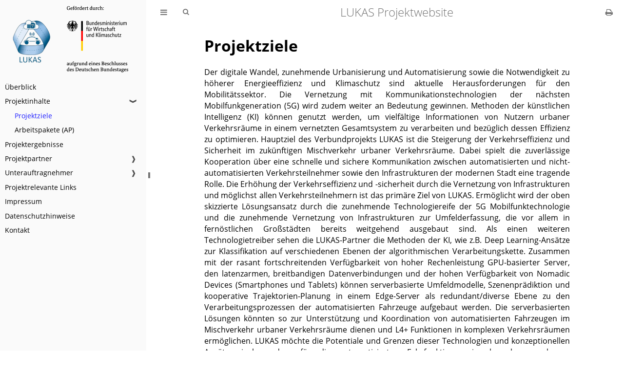

--- FILE ---
content_type: text/html
request_url: https://projekt-lukas.de/project-goals.html
body_size: 4745
content:
<!DOCTYPE HTML>
<html lang="en" class="light" dir="ltr">
    <head>
        <!-- Book generated using mdBook -->
        <meta charset="UTF-8">
        <title>Projektziele - LUKAS Projektwebsite</title>


        <!-- Custom HTML head -->
        
        <meta name="description" content="">
        <meta name="viewport" content="width=device-width, initial-scale=1">
        <meta name="theme-color" content="#ffffff">

        <link rel="icon" href="favicon.svg">
        <link rel="shortcut icon" href="favicon.png">
        <link rel="stylesheet" href="css/variables.css">
        <link rel="stylesheet" href="css/general.css">
        <link rel="stylesheet" href="css/chrome.css">
        <link rel="stylesheet" href="css/print.css" media="print">

        <!-- Fonts -->
        <link rel="stylesheet" href="FontAwesome/css/font-awesome.css">
        <link rel="stylesheet" href="fonts/fonts.css">

        <!-- Highlight.js Stylesheets -->
        <link rel="stylesheet" href="highlight.css">
        <link rel="stylesheet" href="tomorrow-night.css">
        <link rel="stylesheet" href="ayu-highlight.css">

        <!-- Custom theme stylesheets -->
        <link rel="stylesheet" href="css/mermaid.css">
        <link rel="stylesheet" href="css/logo.css">
        <link rel="stylesheet" href="css/style.css">

    </head>
    <body class="sidebar-visible no-js">
    <div id="body-container">
        <!-- Provide site root to javascript -->
        <script>
            var path_to_root = "";
            var default_theme = window.matchMedia("(prefers-color-scheme: dark)").matches ? "light" : "light";
        </script>

        <!-- Work around some values being stored in localStorage wrapped in quotes -->
        <script>
            try {
                var theme = localStorage.getItem('mdbook-theme');
                var sidebar = localStorage.getItem('mdbook-sidebar');

                if (theme.startsWith('"') && theme.endsWith('"')) {
                    localStorage.setItem('mdbook-theme', theme.slice(1, theme.length - 1));
                }

                if (sidebar.startsWith('"') && sidebar.endsWith('"')) {
                    localStorage.setItem('mdbook-sidebar', sidebar.slice(1, sidebar.length - 1));
                }
            } catch (e) { }
        </script>

        <!-- Set the theme before any content is loaded, prevents flash -->
        <script>
            var theme;
            try { theme = localStorage.getItem('mdbook-theme'); } catch(e) { }
            if (theme === null || theme === undefined) { theme = default_theme; }
            var html = document.querySelector('html');
            html.classList.remove('light')
            html.classList.add(theme);
            var body = document.querySelector('body');
            body.classList.remove('no-js')
            body.classList.add('js');
        </script>

        <input type="checkbox" id="sidebar-toggle-anchor" class="hidden">

        <!-- Hide / unhide sidebar before it is displayed -->
        <script>
            var body = document.querySelector('body');
            var sidebar = null;
            var sidebar_toggle = document.getElementById("sidebar-toggle-anchor");
            if (document.body.clientWidth >= 1080) {
                try { sidebar = localStorage.getItem('mdbook-sidebar'); } catch(e) { }
                sidebar = sidebar || 'visible';
            } else {
                sidebar = 'hidden';
            }
            sidebar_toggle.checked = sidebar === 'visible';
            body.classList.remove('sidebar-visible');
            body.classList.add("sidebar-" + sidebar);
        </script>

        <nav id="sidebar" class="sidebar" aria-label="Table of contents">
            <div class="sidebar-scrollbox">
                <ol class="chapter"><li class="chapter-item "><a href="intro-00.html">Überblick</a></li><li class="chapter-item expanded "><a href="project-00.html">Projektinhalte</a><a class="toggle"><div>❱</div></a></li><li><ol class="section"><li class="chapter-item expanded "><a href="project-goals.html" class="active">Projektziele</a></li><li class="chapter-item "><a href="project-packages.html">Arbeitspakete (AP)</a></li></ol></li><li class="chapter-item "><a href="results-00.html">Projektergebnisse</a></li><li class="chapter-item "><a href="partners-00.html">Projektpartner</a><a class="toggle"><div>❱</div></a></li><li><ol class="section"><li class="chapter-item "><a href="partner-bosch.html">Bosch</a></li><li class="chapter-item "><a href="partner-mercedes-benz.html">Mercedes-Benz</a></li><li class="chapter-item "><a href="partner-itd.html">IT-Designers</a></li><li class="chapter-item "><a href="partner-inmach.html">InMach Intelligente Maschinen</a></li><li class="chapter-item "><a href="partner-nokia.html">Nokia</a></li><li class="chapter-item "><a href="partner-uni-duisburg-essen.html">Universität Duisburg-Essen</a></li><li class="chapter-item "><a href="partner-uni-ulm.html">Universität Ulm</a></li></ol></li><li class="chapter-item "><a href="partners-01.html">Unterauftragnehmer</a><a class="toggle"><div>❱</div></a></li><li><ol class="section"><li class="chapter-item "><a href="partner-ib-spies.html">Ingenieurbüro Spies</a></li><li class="chapter-item "><a href="partner-stadt-ulm.html">Stadt Ulm</a></li></ol></li><li class="chapter-item "><a href="links-00.html">Projektrelevante Links</a></li><li class="chapter-item "><a href="impressum-00.html">Impressum</a></li><li class="chapter-item "><a href="datenschutzhinweise-00.html">Datenschutzhinweise</a></li><li class="chapter-item "><a href="contact-00.html">Kontakt</a></li></ol>
            </div>
            <div id="sidebar-resize-handle" class="sidebar-resize-handle">
                <div class="sidebar-resize-indicator"></div>
            </div>
        </nav>

        <!-- Track and set sidebar scroll position -->
        <script>
            var sidebarScrollbox = document.querySelector('#sidebar .sidebar-scrollbox');
            sidebarScrollbox.addEventListener('click', function(e) {
                if (e.target.tagName === 'A') {
                    sessionStorage.setItem('sidebar-scroll', sidebarScrollbox.scrollTop);
                }
            }, { passive: true });
            var sidebarScrollTop = sessionStorage.getItem('sidebar-scroll');
            sessionStorage.removeItem('sidebar-scroll');
            if (sidebarScrollTop) {
                // preserve sidebar scroll position when navigating via links within sidebar
                sidebarScrollbox.scrollTop = sidebarScrollTop;
            } else {
                // scroll sidebar to current active section when navigating via "next/previous chapter" buttons
                var activeSection = document.querySelector('#sidebar .active');
                if (activeSection) {
                    activeSection.scrollIntoView({ block: 'center' });
                }
            }
        </script>

        <div id="page-wrapper" class="page-wrapper">

            <div class="page">
                                <div id="menu-bar-hover-placeholder"></div>
                <div id="menu-bar" class="menu-bar sticky">
                    <div class="left-buttons">
                        <label id="sidebar-toggle" class="icon-button" for="sidebar-toggle-anchor" title="Toggle Table of Contents" aria-label="Toggle Table of Contents" aria-controls="sidebar">
                            <i class="fa fa-bars"></i>
                        </label>
                        <button id="theme-toggle" class="icon-button" type="button" title="Change theme" aria-label="Change theme" aria-haspopup="true" aria-expanded="false" aria-controls="theme-list">
                            <i class="fa fa-paint-brush"></i>
                        </button>
                        <ul id="theme-list" class="theme-popup" aria-label="Themes" role="menu">
                            <li role="none"><button role="menuitem" class="theme" id="light">Light</button></li>
                            <li role="none"><button role="menuitem" class="theme" id="rust">Rust</button></li>
                            <li role="none"><button role="menuitem" class="theme" id="coal">Coal</button></li>
                            <li role="none"><button role="menuitem" class="theme" id="navy">Navy</button></li>
                            <li role="none"><button role="menuitem" class="theme" id="ayu">Ayu</button></li>
                        </ul>
                        <button id="search-toggle" class="icon-button" type="button" title="Search. (Shortkey: s)" aria-label="Toggle Searchbar" aria-expanded="false" aria-keyshortcuts="S" aria-controls="searchbar">
                            <i class="fa fa-search"></i>
                        </button>
                    </div>

                    <h1 class="menu-title">LUKAS Projektwebsite</h1>

                    <div class="right-buttons">
                        <a href="print.html" title="Print this book" aria-label="Print this book">
                            <i id="print-button" class="fa fa-print"></i>
                        </a>

                    </div>
                </div>

                <div id="search-wrapper" class="hidden">
                    <form id="searchbar-outer" class="searchbar-outer">
                        <input type="search" id="searchbar" name="searchbar" placeholder="Search this book ..." aria-controls="searchresults-outer" aria-describedby="searchresults-header">
                    </form>
                    <div id="searchresults-outer" class="searchresults-outer hidden">
                        <div id="searchresults-header" class="searchresults-header"></div>
                        <ul id="searchresults">
                        </ul>
                    </div>
                </div>

                <!-- Apply ARIA attributes after the sidebar and the sidebar toggle button are added to the DOM -->
                <script>
                    document.getElementById('sidebar-toggle').setAttribute('aria-expanded', sidebar === 'visible');
                    document.getElementById('sidebar').setAttribute('aria-hidden', sidebar !== 'visible');
                    Array.from(document.querySelectorAll('#sidebar a')).forEach(function(link) {
                        link.setAttribute('tabIndex', sidebar === 'visible' ? 0 : -1);
                    });
                </script>

                <div id="content" class="content">
                    <main>
                        <h1 id="projektziele"><a class="header" href="#projektziele">Projektziele</a></h1>
<p>Der digitale Wandel, zunehmende Urbanisierung und Automatisierung sowie die Notwendigkeit zu höherer Energieeffizienz und Klimaschutz sind aktuelle Herausforderungen für den Mobilitätssektor.
Die Vernetzung mit Kommunikationstechnologien der nächsten Mobilfunkgeneration (5G) wird zudem weiter an Bedeutung gewinnen.
Methoden der künstlichen Intelligenz (KI) können genutzt werden, um vielfältige Informationen von Nutzern urbaner Verkehrsräume in einem vernetzten Gesamtsystem zu verarbeiten und bezüglich dessen Effizienz zu optimieren.
Hauptziel des Verbundprojekts LUKAS ist die Steigerung der Verkehrseffizienz und Sicherheit im zukünftigen Mischverkehr urbaner Verkehrsräume.
Dabei spielt die zuverlässige Kooperation über eine schnelle und sichere Kommunikation zwischen automatisierten und nicht-automatisierten Verkehrsteilnehmer sowie den Infrastrukturen der modernen Stadt eine tragende Rolle.
Die Erhöhung der Verkehrseffizienz und -sicherheit durch die Vernetzung von Infrastrukturen und möglichst allen Verkehrsteilnehmern ist das primäre Ziel von LUKAS.
Ermöglicht wird der oben skizzierte Lösungsansatz durch die zunehmende Technologiereife der 5G Mobilfunktechnologie und die zunehmende Vernetzung von Infrastrukturen zur Umfelderfassung, die vor allem in fernöstlichen Großstädten bereits weitgehend ausgebaut sind.
Als einen weiteren Technologietreiber sehen die LUKAS-Partner die Methoden der KI, wie z.B. Deep Learning-Ansätze zur Klassifikation auf verschiedenen Ebenen der algorithmischen Verarbeitungskette.
Zusammen mit der rasant fortschreitenden Verfügbarkeit von hoher Rechenleistung GPU-basierter Server, den latenzarmen, breitbandigen Datenverbindungen und der hohen Verfügbarkeit von Nomadic Devices (Smartphones und Tablets) können serverbasierte Umfeldmodelle, Szenenprädiktion und kooperative Trajektorien-Planung in einem Edge-Server als redundant/diverse Ebene zu den Verarbeitungsprozessen der automatisierten Fahrzeuge aufgebaut werden.
Die serverbasierten Lösungen könnten so zur Unterstützung und Koordination von automatisierten Fahrzeugen im Mischverkehr urbaner Verkehrsräume dienen und L4+ Funktionen in komplexen Verkehrsräumen ermöglichen.
LUKAS möchte die Potentiale und Grenzen dieser Technologien und konzeptionellen Ansätze insbesondere für die automatisierten Fahrfunktionen im komplexen urbanen Mischverkehr ergründen, um mit den zu erarbeitenden Erkenntnissen die Weichen für die wirtschaftliche Verwertung zu stellen.</p>

                    </main>

                    <nav class="nav-wrapper" aria-label="Page navigation">
                        <!-- Mobile navigation buttons -->
                            <a rel="prev" href="project-00.html" class="mobile-nav-chapters previous" title="Previous chapter" aria-label="Previous chapter" aria-keyshortcuts="Left">
                                <i class="fa fa-angle-left"></i>
                            </a>

                            <a rel="next prefetch" href="project-packages.html" class="mobile-nav-chapters next" title="Next chapter" aria-label="Next chapter" aria-keyshortcuts="Right">
                                <i class="fa fa-angle-right"></i>
                            </a>

                        <div style="clear: both"></div>
                    </nav>
                </div>
            </div>

            <nav class="nav-wide-wrapper" aria-label="Page navigation">
                    <a rel="prev" href="project-00.html" class="nav-chapters previous" title="Previous chapter" aria-label="Previous chapter" aria-keyshortcuts="Left">
                        <i class="fa fa-angle-left"></i>
                    </a>

                    <a rel="next prefetch" href="project-packages.html" class="nav-chapters next" title="Next chapter" aria-label="Next chapter" aria-keyshortcuts="Right">
                        <i class="fa fa-angle-right"></i>
                    </a>
            </nav>

        </div>



        <script>
            window.playground_line_numbers = true;
        </script>

        <script>
            window.playground_copyable = true;
        </script>

        <script src="ace.js"></script>
        <script src="editor.js"></script>
        <script src="mode-rust.js"></script>
        <script src="theme-dawn.js"></script>
        <script src="theme-tomorrow_night.js"></script>

        <script src="elasticlunr.min.js"></script>
        <script src="mark.min.js"></script>
        <script src="searcher.js"></script>

        <script src="clipboard.min.js"></script>
        <script src="highlight.js"></script>
        <script src="book.js"></script>

        <!-- Custom JS scripts -->
        <script src="js/mermaid.min.js"></script>
        <script src="js/mermaid-init.js"></script>


    </div>
    </body>
</html>


--- FILE ---
content_type: text/css
request_url: https://projekt-lukas.de/highlight.css
body_size: 1106
content:
/*
 * An increased contrast highlighting scheme loosely based on the
 * "Base16 Atelier Dune Light" theme by Bram de Haan
 * (http://atelierbram.github.io/syntax-highlighting/atelier-schemes/dune)
 * Original Base16 color scheme by Chris Kempson
 * (https://github.com/chriskempson/base16)
 */

/* Comment */
.hljs-comment,
.hljs-quote {
  color: #575757;
}

/* Red */
.hljs-variable,
.hljs-template-variable,
.hljs-attribute,
.hljs-tag,
.hljs-name,
.hljs-regexp,
.hljs-link,
.hljs-name,
.hljs-selector-id,
.hljs-selector-class {
  color: #d70025;
}

/* Orange */
.hljs-number,
.hljs-meta,
.hljs-built_in,
.hljs-builtin-name,
.hljs-literal,
.hljs-type,
.hljs-params {
  color: #b21e00;
}

/* Green */
.hljs-string,
.hljs-symbol,
.hljs-bullet {
  color: #008200;
}

/* Blue */
.hljs-title,
.hljs-section {
  color: #0030f2;
}

/* Purple */
.hljs-keyword,
.hljs-selector-tag {
  color: #9d00ec;
}

.hljs {
  display: block;
  overflow-x: auto;
  background: #f6f7f6;
  color: #000;
}

.hljs-emphasis {
  font-style: italic;
}

.hljs-strong {
  font-weight: bold;
}

.hljs-addition {
  color: #22863a;
  background-color: #f0fff4;
}

.hljs-deletion {
  color: #b31d28;
  background-color: #ffeef0;
}


--- FILE ---
content_type: text/css
request_url: https://projekt-lukas.de/css/mermaid.css
body_size: 6086
content:
/* Flowchart variables */
/* Sequence Diagram variables */
/* Gantt chart variables */
.mermaid .mermaid .label {
  color: #333;
}
.mermaid .node rect,
.mermaid .node circle,
.mermaid .node ellipse,
.mermaid .node polygon {
  fill: #ECECFF;
  stroke: #CCCCFF;
  stroke-width: 1px;
}
.mermaid .arrowheadPath {
  fill: #333333;
}
.mermaid .edgePath .path {
  stroke: #333333;
}
.mermaid .edgeLabel {
  background-color: #e8e8e8;
}
.mermaid .cluster rect {
  fill: #ffffde !important;
  rx: 4 !important;
  stroke: #aaaa33 !important;
  stroke-width: 1px !important;
}
.mermaid .cluster text {
  fill: #333;
}
.mermaid .actor {
  stroke: #CCCCFF;
  fill: #ECECFF;
}
.mermaid text.actor {
  fill: black;
  stroke: none;
}
.mermaid .actor-line {
  stroke: grey;
}
.mermaid .messageLine0 {
  stroke-width: 1.5;
  stroke-dasharray: "2 2";
  marker-end: "url(#arrowhead)";
  stroke: #333;
}
.mermaid .messageLine1 {
  stroke-width: 1.5;
  stroke-dasharray: "2 2";
  stroke: #333;
}
.mermaid #arrowhead {
  fill: #333;
}
.mermaid #crosshead path {
  fill: #333 !important;
  stroke: #333 !important;
}
.mermaid .messageText {
  fill: #333;
  stroke: none;
}
.mermaid .labelBox {
  stroke: #CCCCFF;
  fill: #ECECFF;
}
.mermaid .labelText {
  fill: black;
  stroke: none;
}
.mermaid .loopText {
  fill: black;
  stroke: none;
}
.mermaid .loopLine {
  stroke-width: 2;
  stroke-dasharray: "2 2";
  marker-end: "url(#arrowhead)";
  stroke: #CCCCFF;
}
.mermaid .note {
  stroke: #aaaa33;
  fill: #fff5ad;
}
.mermaid .noteText {
  fill: black;
  stroke: none;
  font-family: 'trebuchet ms', verdana, arial;
  font-size: 14px;
}
/** Section styling */
.mermaid .section {
  stroke: none;
  opacity: 0.2;
}
.mermaid .section0 {
  fill: rgba(102, 102, 255, 0.49);
}
.mermaid .section2 {
  fill: #fff400;
}
.mermaid .section1,
.mermaid .section3 {
  fill: white;
  opacity: 0.2;
}
.mermaid .sectionTitle0 {
  fill: #333;
}
.mermaid .sectionTitle1 {
  fill: #333;
}
.mermaid .sectionTitle2 {
  fill: #333;
}
.mermaid .sectionTitle3 {
  fill: #333;
}
.mermaid .sectionTitle {
  text-anchor: start;
  font-size: 11px;
  text-height: 14px;
}
/* Grid and axis */
.mermaid .grid .tick {
  stroke: lightgrey;
  opacity: 0.3;
  shape-rendering: crispEdges;
}
.mermaid .grid path {
  stroke-width: 0;
}
/* Today line */
.mermaid .today {
  fill: none;
  stroke: red;
  stroke-width: 2px;
}
/* Task styling */
/* Default task */
.mermaid .task {
  stroke-width: 2;
}
.mermaid .taskText {
  text-anchor: middle;
  font-size: 11px;
}
.mermaid .taskTextOutsideRight {
  fill: black;
  text-anchor: start;
  font-size: 11px;
}
.mermaid .taskTextOutsideLeft {
  fill: black;
  text-anchor: end;
  font-size: 11px;
}
/* Specific task settings for the sections*/
.mermaid .taskText0,
.mermaid .taskText1,
.mermaid .taskText2,
.mermaid .taskText3 {
  fill: white;
}
.mermaid .task0,
.mermaid .task1,
.mermaid .task2,
.mermaid .task3 {
  fill: #8a90dd;
  stroke: #534fbc;
}
.mermaid .taskTextOutside0,
.mermaid .taskTextOutside2 {
  fill: black;
}
.mermaid .taskTextOutside1,
.mermaid .taskTextOutside3 {
  fill: black;
}
/* Active task */
.mermaid .active0,
.mermaid .active1,
.mermaid .active2,
.mermaid .active3 {
  fill: #bfc7ff;
  stroke: #534fbc;
}
.mermaid .activeText0,
.mermaid .activeText1,
.mermaid .activeText2,
.mermaid .activeText3 {
  fill: black !important;
}
/* Completed task */
.mermaid .done0,
.mermaid .done1,
.mermaid .done2,
.mermaid .done3 {
  stroke: grey;
  fill: lightgrey;
  stroke-width: 2;
}
.mermaid .doneText0,
.mermaid .doneText1,
.mermaid .doneText2,
.mermaid .doneText3 {
  fill: black !important;
}
/* Tasks on the critical line */
.mermaid .crit0,
.mermaid .crit1,
.mermaid .crit2,
.mermaid .crit3 {
  stroke: #ff8888;
  fill: red;
  stroke-width: 2;
}
.mermaid .activeCrit0,
.mermaid .activeCrit1,
.mermaid .activeCrit2,
.mermaid .activeCrit3 {
  stroke: #ff8888;
  fill: #bfc7ff;
  stroke-width: 2;
}
.mermaid .doneCrit0,
.mermaid .doneCrit1,
.mermaid .doneCrit2,
.mermaid .doneCrit3 {
  stroke: #ff8888;
  fill: lightgrey;
  stroke-width: 2;
  cursor: pointer;
  shape-rendering: crispEdges;
}
.mermaid .doneCritText0,
.mermaid .doneCritText1,
.mermaid .doneCritText2,
.mermaid .doneCritText3 {
  fill: black !important;
}
.mermaid .activeCritText0,
.mermaid .activeCritText1,
.mermaid .activeCritText2,
.mermaid .activeCritText3 {
  fill: black !important;
}
.mermaid .titleText {
  text-anchor: middle;
  font-size: 18px;
  fill: black;
}
.mermaid g.classGroup text {
  fill: #9370DB;
  stroke: none;
  font-family: 'trebuchet ms', verdana, arial;
  font-size: 10px;
}
.mermaid g.classGroup rect {
  fill: #ECECFF;
  stroke: #9370DB;
}
.mermaid g.classGroup line {
  stroke: #9370DB;
  stroke-width: 1;
}
.mermaid svg .classLabel .box {
  stroke: none;
  stroke-width: 0;
  fill: #ECECFF;
  opacity: 0.5;
}
.mermaid svg .classLabel .label {
  fill: #9370DB;
  font-size: 10px;
}
.mermaid .relation {
  stroke: #9370DB;
  stroke-width: 1;
  fill: none;
}
.mermaid .composition {
  fill: #9370DB;
  stroke: #9370DB;
  stroke-width: 1;
}
.mermaid #compositionStart {
  fill: #9370DB;
  stroke: #9370DB;
  stroke-width: 1;
}
.mermaid #compositionEnd {
  fill: #9370DB;
  stroke: #9370DB;
  stroke-width: 1;
}
.mermaid .aggregation {
  fill: #ECECFF;
  stroke: #9370DB;
  stroke-width: 1;
}
.mermaid #aggregationStart {
  fill: #ECECFF;
  stroke: #9370DB;
  stroke-width: 1;
}
.mermaid #aggregationEnd {
  fill: #ECECFF;
  stroke: #9370DB;
  stroke-width: 1;
}
.mermaid #dependencyStart {
  fill: #9370DB;
  stroke: #9370DB;
  stroke-width: 1;
}
.mermaid #dependencyEnd {
  fill: #9370DB;
  stroke: #9370DB;
  stroke-width: 1;
}
.mermaid #extensionStart {
  fill: #9370DB;
  stroke: #9370DB;
  stroke-width: 1;
}
.mermaid #extensionEnd {
  fill: #9370DB;
  stroke: #9370DB;
  stroke-width: 1;
}
.mermaid .node text {
  font-family: 'trebuchet ms', verdana, arial;
  font-size: 14px;
}
.mermaid div.mermaidTooltip {
  position: absolute;
  text-align: center;
  max-width: 200px;
  padding: 2px;
  font-family: 'trebuchet ms', verdana, arial;
  font-size: 12px;
  background: #ffffde;
  border: 1px solid #aaaa33;
  border-radius: 2px;
  pointer-events: none;
  z-index: 100;
}



--- FILE ---
content_type: text/css
request_url: https://projekt-lukas.de/css/logo.css
body_size: -12
content:
.sidebar-scrollbox::before {
    content: url("../images/logo_combined.png");
}

--- FILE ---
content_type: text/css
request_url: https://projekt-lukas.de/css/style.css
body_size: -10
content:
.content main > p {
  text-align: justify;
}

#theme-toggle {
  display: none;
}


--- FILE ---
content_type: application/javascript
request_url: https://projekt-lukas.de/js/mermaid.min.js
body_size: 835604
content:
!function(t,e){"object"==typeof exports&&"object"==typeof module?module.exports=e():"function"==typeof define&&define.amd?define([],e):"object"==typeof exports?exports.mermaid=e():t.mermaid=e()}("undefined"!=typeof self?self:this,(function(){return function(t){var e={};function n(r){if(e[r])return e[r].exports;var i=e[r]={i:r,l:!1,exports:{}};return t[r].call(i.exports,i,i.exports,n),i.l=!0,i.exports}return n.m=t,n.c=e,n.d=function(t,e,r){n.o(t,e)||Object.defineProperty(t,e,{enumerable:!0,get:r})},n.r=function(t){"undefined"!=typeof Symbol&&Symbol.toStringTag&&Object.defineProperty(t,Symbol.toStringTag,{value:"Module"}),Object.defineProperty(t,"__esModule",{value:!0})},n.t=function(t,e){if(1&e&&(t=n(t)),8&e)return t;if(4&e&&"object"==typeof t&&t&&t.__esModule)return t;var r=Object.create(null);if(n.r(r),Object.defineProperty(r,"default",{enumerable:!0,value:t}),2&e&&"string"!=typeof t)for(var i in t)n.d(r,i,function(e){return t[e]}.bind(null,i));return r},n.n=function(t){var e=t&&t.__esModule?function(){return t.default}:function(){return t};return n.d(e,"a",e),e},n.o=function(t,e){return Object.prototype.hasOwnProperty.call(t,e)},n.p="",n(n.s=383)}([function(t,e,n){"use strict";n.r(e);var r=function(t,e){return t<e?-1:t>e?1:t>=e?0:NaN},i=function(t){var e;return 1===t.length&&(e=t,t=function(t,n){return r(e(t),n)}),{left:function(e,n,r,i){for(null==r&&(r=0),null==i&&(i=e.length);r<i;){var a=r+i>>>1;t(e[a],n)<0?r=a+1:i=a}return r},right:function(e,n,r,i){for(null==r&&(r=0),null==i&&(i=e.length);r<i;){var a=r+i>>>1;t(e[a],n)>0?i=a:r=a+1}return r}}};var a=i(r),o=a.right,s=a.left,c=o,u=function(t,e){null==e&&(e=l);for(var n=0,r=t.length-1,i=t[0],a=new Array(r<0?0:r);n<r;)a[n]=e(i,i=t[++n]);return a};function l(t,e){return[t,e]}var h=function(t,e,n){var r,i,a,o,s=t.length,c=e.length,u=new Array(s*c);for(null==n&&(n=l),r=a=0;r<s;++r)for(o=t[r],i=0;i<c;++i,++a)u[a]=n(o,e[i]);return u},f=function(t,e){return e<t?-1:e>t?1:e>=t?0:NaN},d=function(t){return null===t?NaN:+t},p=function(t,e){var n,r,i=t.length,a=0,o=-1,s=0,c=0;if(null==e)for(;++o<i;)isNaN(n=d(t[o]))||(c+=(r=n-s)*(n-(s+=r/++a)));else for(;++o<i;)isNaN(n=d(e(t[o],o,t)))||(c+=(r=n-s)*(n-(s+=r/++a)));if(a>1)return c/(a-1)},y=function(t,e){var n=p(t,e);return n?Math.sqrt(n):n},g=function(t,e){var n,r,i,a=t.length,o=-1;if(null==e){for(;++o<a;)if(null!=(n=t[o])&&n>=n)for(r=i=n;++o<a;)null!=(n=t[o])&&(r>n&&(r=n),i<n&&(i=n))}else for(;++o<a;)if(null!=(n=e(t[o],o,t))&&n>=n)for(r=i=n;++o<a;)null!=(n=e(t[o],o,t))&&(r>n&&(r=n),i<n&&(i=n));return[r,i]},v=Array.prototype,m=v.slice,b=v.map,_=function(t){return function(){return t}},x=function(t){return t},k=function(t,e,n){t=+t,e=+e,n=(i=arguments.length)<2?(e=t,t=0,1):i<3?1:+n;for(var r=-1,i=0|Math.max(0,Math.ceil((e-t)/n)),a=new Array(i);++r<i;)a[r]=t+r*n;return a},w=Math.sqrt(50),E=Math.sqrt(10),T=Math.sqrt(2),C=function(t,e,n){var r,i,a,o,s=-1;if(n=+n,(t=+t)===(e=+e)&&n>0)return[t];if((r=e<t)&&(i=t,t=e,e=i),0===(o=A(t,e,n))||!isFinite(o))return[];if(o>0)for(t=Math.ceil(t/o),e=Math.floor(e/o),a=new Array(i=Math.ceil(e-t+1));++s<i;)a[s]=(t+s)*o;else for(t=Math.floor(t*o),e=Math.ceil(e*o),a=new Array(i=Math.ceil(t-e+1));++s<i;)a[s]=(t-s)/o;return r&&a.reverse(),a};function A(t,e,n){var r=(e-t)/Math.max(0,n),i=Math.floor(Math.log(r)/Math.LN10),a=r/Math.pow(10,i);return i>=0?(a>=w?10:a>=E?5:a>=T?2:1)*Math.pow(10,i):-Math.pow(10,-i)/(a>=w?10:a>=E?5:a>=T?2:1)}function S(t,e,n){var r=Math.abs(e-t)/Math.max(0,n),i=Math.pow(10,Math.floor(Math.log(r)/Math.LN10)),a=r/i;return a>=w?i*=10:a>=E?i*=5:a>=T&&(i*=2),e<t?-i:i}var M=function(t){return Math.ceil(Math.log(t.length)/Math.LN2)+1},O=function(){var t=x,e=g,n=M;function r(r){var i,a,o=r.length,s=new Array(o);for(i=0;i<o;++i)s[i]=t(r[i],i,r);var u=e(s),l=u[0],h=u[1],f=n(s,l,h);Array.isArray(f)||(f=S(l,h,f),f=k(Math.ceil(l/f)*f,h,f));for(var d=f.length;f[0]<=l;)f.shift(),--d;for(;f[d-1]>h;)f.pop(),--d;var p,y=new Array(d+1);for(i=0;i<=d;++i)(p=y[i]=[]).x0=i>0?f[i-1]:l,p.x1=i<d?f[i]:h;for(i=0;i<o;++i)l<=(a=s[i])&&a<=h&&y[c(f,a,0,d)].push(r[i]);return y}return r.value=function(e){return arguments.length?(t="function"==typeof e?e:_(e),r):t},r.domain=function(t){return arguments.length?(e="function"==typeof t?t:_([t[0],t[1]]),r):e},r.thresholds=function(t){return arguments.length?(n="function"==typeof t?t:Array.isArray(t)?_(m.call(t)):_(t),r):n},r},D=function(t,e,n){if(null==n&&(n=d),r=t.length){if((e=+e)<=0||r<2)return+n(t[0],0,t);if(e>=1)return+n(t[r-1],r-1,t);var r,i=(r-1)*e,a=Math.floor(i),o=+n(t[a],a,t);return o+(+n(t[a+1],a+1,t)-o)*(i-a)}},N=function(t,e,n){return t=b.call(t,d).sort(r),Math.ceil((n-e)/(2*(D(t,.75)-D(t,.25))*Math.pow(t.length,-1/3)))},B=function(t,e,n){return Math.ceil((n-e)/(3.5*y(t)*Math.pow(t.length,-1/3)))},L=function(t,e){var n,r,i=t.length,a=-1;if(null==e){for(;++a<i;)if(null!=(n=t[a])&&n>=n)for(r=n;++a<i;)null!=(n=t[a])&&n>r&&(r=n)}else for(;++a<i;)if(null!=(n=e(t[a],a,t))&&n>=n)for(r=n;++a<i;)null!=(n=e(t[a],a,t))&&n>r&&(r=n);return r},F=function(t,e){var n,r=t.length,i=r,a=-1,o=0;if(null==e)for(;++a<r;)isNaN(n=d(t[a]))?--i:o+=n;else for(;++a<r;)isNaN(n=d(e(t[a],a,t)))?--i:o+=n;if(i)return o/i},P=function(t,e){var n,i=t.length,a=-1,o=[];if(null==e)for(;++a<i;)isNaN(n=d(t[a]))||o.push(n);else for(;++a<i;)isNaN(n=d(e(t[a],a,t)))||o.push(n);return D(o.sort(r),.5)},I=function(t){for(var e,n,r,i=t.length,a=-1,o=0;++a<i;)o+=t[a].length;for(n=new Array(o);--i>=0;)for(e=(r=t[i]).length;--e>=0;)n[--o]=r[e];return n},j=function(t,e){var n,r,i=t.length,a=-1;if(null==e){for(;++a<i;)if(null!=(n=t[a])&&n>=n)for(r=n;++a<i;)null!=(n=t[a])&&r>n&&(r=n)}else for(;++a<i;)if(null!=(n=e(t[a],a,t))&&n>=n)for(r=n;++a<i;)null!=(n=e(t[a],a,t))&&r>n&&(r=n);return r},R=function(t,e){for(var n=e.length,r=new Array(n);n--;)r[n]=t[e[n]];return r},Y=function(t,e){if(n=t.length){var n,i,a=0,o=0,s=t[o];for(null==e&&(e=r);++a<n;)(e(i=t[a],s)<0||0!==e(s,s))&&(s=i,o=a);return 0===e(s,s)?o:void 0}},z=function(t,e,n){for(var r,i,a=(null==n?t.length:n)-(e=null==e?0:+e);a;)i=Math.random()*a--|0,r=t[a+e],t[a+e]=t[i+e],t[i+e]=r;return t},U=function(t,e){var n,r=t.length,i=-1,a=0;if(null==e)for(;++i<r;)(n=+t[i])&&(a+=n);else for(;++i<r;)(n=+e(t[i],i,t))&&(a+=n);return a},$=function(t){if(!(i=t.length))return[];for(var e=-1,n=j(t,W),r=new Array(n);++e<n;)for(var i,a=-1,o=r[e]=new Array(i);++a<i;)o[a]=t[a][e];return r};function W(t){return t.length}var H=function(){return $(arguments)},V=Array.prototype.slice,G=function(t){return t};function q(t){return"translate("+(t+.5)+",0)"}function X(t){return"translate(0,"+(t+.5)+")"}function Z(t){return function(e){return+t(e)}}function J(t){var e=Math.max(0,t.bandwidth()-1)/2;return t.round()&&(e=Math.round(e)),function(n){return+t(n)+e}}function Q(){return!this.__axis}function K(t,e){var n=[],r=null,i=null,a=6,o=6,s=3,c=1===t||4===t?-1:1,u=4===t||2===t?"x":"y",l=1===t||3===t?q:X;function h(h){var f=null==r?e.ticks?e.ticks.apply(e,n):e.domain():r,d=null==i?e.tickFormat?e.tickFormat.apply(e,n):G:i,p=Math.max(a,0)+s,y=e.range(),g=+y[0]+.5,v=+y[y.length-1]+.5,m=(e.bandwidth?J:Z)(e.copy()),b=h.selection?h.selection():h,_=b.selectAll(".domain").data([null]),x=b.selectAll(".tick").data(f,e).order(),k=x.exit(),w=x.enter().append("g").attr("class","tick"),E=x.select("line"),T=x.select("text");_=_.merge(_.enter().insert("path",".tick").attr("class","domain").attr("stroke","currentColor")),x=x.merge(w),E=E.merge(w.append("line").attr("stroke","currentColor").attr(u+"2",c*a)),T=T.merge(w.append("text").attr("fill","currentColor").attr(u,c*p).attr("dy",1===t?"0em":3===t?"0.71em":"0.32em")),h!==b&&(_=_.transition(h),x=x.transition(h),E=E.transition(h),T=T.transition(h),k=k.transition(h).attr("opacity",1e-6).attr("transform",(function(t){return isFinite(t=m(t))?l(t):this.getAttribute("transform")})),w.attr("opacity",1e-6).attr("transform",(function(t){var e=this.parentNode.__axis;return l(e&&isFinite(e=e(t))?e:m(t))}))),k.remove(),_.attr("d",4===t||2==t?o?"M"+c*o+","+g+"H0.5V"+v+"H"+c*o:"M0.5,"+g+"V"+v:o?"M"+g+","+c*o+"V0.5H"+v+"V"+c*o:"M"+g+",0.5H"+v),x.attr("opacity",1).attr("transform",(function(t){return l(m(t))})),E.attr(u+"2",c*a),T.attr(u,c*p).text(d),b.filter(Q).attr("fill","none").attr("font-size",10).attr("font-family","sans-serif").attr("text-anchor",2===t?"start":4===t?"end":"middle"),b.each((function(){this.__axis=m}))}return h.scale=function(t){return arguments.length?(e=t,h):e},h.ticks=function(){return n=V.call(arguments),h},h.tickArguments=function(t){return arguments.length?(n=null==t?[]:V.call(t),h):n.slice()},h.tickValues=function(t){return arguments.length?(r=null==t?null:V.call(t),h):r&&r.slice()},h.tickFormat=function(t){return arguments.length?(i=t,h):i},h.tickSize=function(t){return arguments.length?(a=o=+t,h):a},h.tickSizeInner=function(t){return arguments.length?(a=+t,h):a},h.tickSizeOuter=function(t){return arguments.length?(o=+t,h):o},h.tickPadding=function(t){return arguments.length?(s=+t,h):s},h}function tt(t){return K(1,t)}function et(t){return K(2,t)}function nt(t){return K(3,t)}function rt(t){return K(4,t)}var it={value:function(){}};function at(){for(var t,e=0,n=arguments.length,r={};e<n;++e){if(!(t=arguments[e]+"")||t in r||/[\s.]/.test(t))throw new Error("illegal type: "+t);r[t]=[]}return new ot(r)}function ot(t){this._=t}function st(t,e){return t.trim().split(/^|\s+/).map((function(t){var n="",r=t.indexOf(".");if(r>=0&&(n=t.slice(r+1),t=t.slice(0,r)),t&&!e.hasOwnProperty(t))throw new Error("unknown type: "+t);return{type:t,name:n}}))}function ct(t,e){for(var n,r=0,i=t.length;r<i;++r)if((n=t[r]).name===e)return n.value}function ut(t,e,n){for(var r=0,i=t.length;r<i;++r)if(t[r].name===e){t[r]=it,t=t.slice(0,r).concat(t.slice(r+1));break}return null!=n&&t.push({name:e,value:n}),t}ot.prototype=at.prototype={constructor:ot,on:function(t,e){var n,r=this._,i=st(t+"",r),a=-1,o=i.length;if(!(arguments.length<2)){if(null!=e&&"function"!=typeof e)throw new Error("invalid callback: "+e);for(;++a<o;)if(n=(t=i[a]).type)r[n]=ut(r[n],t.name,e);else if(null==e)for(n in r)r[n]=ut(r[n],t.name,null);return this}for(;++a<o;)if((n=(t=i[a]).type)&&(n=ct(r[n],t.name)))return n},copy:function(){var t={},e=this._;for(var n in e)t[n]=e[n].slice();return new ot(t)},call:function(t,e){if((n=arguments.length-2)>0)for(var n,r,i=new Array(n),a=0;a<n;++a)i[a]=arguments[a+2];if(!this._.hasOwnProperty(t))throw new Error("unknown type: "+t);for(a=0,n=(r=this._[t]).length;a<n;++a)r[a].value.apply(e,i)},apply:function(t,e,n){if(!this._.hasOwnProperty(t))throw new Error("unknown type: "+t);for(var r=this._[t],i=0,a=r.length;i<a;++i)r[i].value.apply(e,n)}};var lt=at;function ht(){}var ft=function(t){return null==t?ht:function(){return this.querySelector(t)}};function dt(){return[]}var pt=function(t){return null==t?dt:function(){return this.querySelectorAll(t)}},yt=function(t){return function(){return this.matches(t)}},gt=function(t){return new Array(t.length)};function vt(t,e){this.ownerDocument=t.ownerDocument,this.namespaceURI=t.namespaceURI,this._next=null,this._parent=t,this.__data__=e}vt.prototype={constructor:vt,appendChild:function(t){return this._parent.insertBefore(t,this._next)},insertBefore:function(t,e){return this._parent.insertBefore(t,e)},querySelector:function(t){return this._parent.querySelector(t)},querySelectorAll:function(t){return this._parent.querySelectorAll(t)}};function mt(t,e,n,r,i,a){for(var o,s=0,c=e.length,u=a.length;s<u;++s)(o=e[s])?(o.__data__=a[s],r[s]=o):n[s]=new vt(t,a[s]);for(;s<c;++s)(o=e[s])&&(i[s]=o)}function bt(t,e,n,r,i,a,o){var s,c,u,l={},h=e.length,f=a.length,d=new Array(h);for(s=0;s<h;++s)(c=e[s])&&(d[s]=u="$"+o.call(c,c.__data__,s,e),u in l?i[s]=c:l[u]=c);for(s=0;s<f;++s)(c=l[u="$"+o.call(t,a[s],s,a)])?(r[s]=c,c.__data__=a[s],l[u]=null):n[s]=new vt(t,a[s]);for(s=0;s<h;++s)(c=e[s])&&l[d[s]]===c&&(i[s]=c)}function _t(t,e){return t<e?-1:t>e?1:t>=e?0:NaN}var xt="http://www.w3.org/1999/xhtml",kt={svg:"http://www.w3.org/2000/svg",xhtml:xt,xlink:"http://www.w3.org/1999/xlink",xml:"http://www.w3.org/XML/1998/namespace",xmlns:"http://www.w3.org/2000/xmlns/"},wt=function(t){var e=t+="",n=e.indexOf(":");return n>=0&&"xmlns"!==(e=t.slice(0,n))&&(t=t.slice(n+1)),kt.hasOwnProperty(e)?{space:kt[e],local:t}:t};function Et(t){return function(){this.removeAttribute(t)}}function Tt(t){return function(){this.removeAttributeNS(t.space,t.local)}}function Ct(t,e){return function(){this.setAttribute(t,e)}}function At(t,e){return function(){this.setAttributeNS(t.space,t.local,e)}}function St(t,e){return function(){var n=e.apply(this,arguments);null==n?this.removeAttribute(t):this.setAttribute(t,n)}}function Mt(t,e){return function(){var n=e.apply(this,arguments);null==n?this.removeAttributeNS(t.space,t.local):this.setAttributeNS(t.space,t.local,n)}}var Ot=function(t){return t.ownerDocument&&t.ownerDocument.defaultView||t.document&&t||t.defaultView};function Dt(t){return function(){this.style.removeProperty(t)}}function Nt(t,e,n){return function(){this.style.setProperty(t,e,n)}}function Bt(t,e,n){return function(){var r=e.apply(this,arguments);null==r?this.style.removeProperty(t):this.style.setProperty(t,r,n)}}function Lt(t,e){return t.style.getPropertyValue(e)||Ot(t).getComputedStyle(t,null).getPropertyValue(e)}function Ft(t){return function(){delete this[t]}}function Pt(t,e){return function(){this[t]=e}}function It(t,e){return function(){var n=e.apply(this,arguments);null==n?delete this[t]:this[t]=n}}function jt(t){return t.trim().split(/^|\s+/)}function Rt(t){return t.classList||new Yt(t)}function Yt(t){this._node=t,this._names=jt(t.getAttribute("class")||"")}function zt(t,e){for(var n=Rt(t),r=-1,i=e.length;++r<i;)n.add(e[r])}function Ut(t,e){for(var n=Rt(t),r=-1,i=e.length;++r<i;)n.remove(e[r])}function $t(t){return function(){zt(this,t)}}function Wt(t){return function(){Ut(this,t)}}function Ht(t,e){return function(){(e.apply(this,arguments)?zt:Ut)(this,t)}}Yt.prototype={add:function(t){this._names.indexOf(t)<0&&(this._names.push(t),this._node.setAttribute("class",this._names.join(" ")))},remove:function(t){var e=this._names.indexOf(t);e>=0&&(this._names.splice(e,1),this._node.setAttribute("class",this._names.join(" ")))},contains:function(t){return this._names.indexOf(t)>=0}};function Vt(){this.textContent=""}function Gt(t){return function(){this.textContent=t}}function qt(t){return function(){var e=t.apply(this,arguments);this.textContent=null==e?"":e}}function Xt(){this.innerHTML=""}function Zt(t){return function(){this.innerHTML=t}}function Jt(t){return function(){var e=t.apply(this,arguments);this.innerHTML=null==e?"":e}}function Qt(){this.nextSibling&&this.parentNode.appendChild(this)}function Kt(){this.previousSibling&&this.parentNode.insertBefore(this,this.parentNode.firstChild)}function te(t){return function(){var e=this.ownerDocument,n=this.namespaceURI;return n===xt&&e.documentElement.namespaceURI===xt?e.createElement(t):e.createElementNS(n,t)}}function ee(t){return function(){return this.ownerDocument.createElementNS(t.space,t.local)}}var ne=function(t){var e=wt(t);return(e.local?ee:te)(e)};function re(){return null}function ie(){var t=this.parentNode;t&&t.removeChild(this)}function ae(){var t=this.cloneNode(!1),e=this.parentNode;return e?e.insertBefore(t,this.nextSibling):t}function oe(){var t=this.cloneNode(!0),e=this.parentNode;return e?e.insertBefore(t,this.nextSibling):t}var se={},ce=null;"undefined"!=typeof document&&("onmouseenter"in document.documentElement||(se={mouseenter:"mouseover",mouseleave:"mouseout"}));function ue(t,e,n){return t=le(t,e,n),function(e){var n=e.relatedTarget;n&&(n===this||8&n.compareDocumentPosition(this))||t.call(this,e)}}function le(t,e,n){return function(r){var i=ce;ce=r;try{t.call(this,this.__data__,e,n)}finally{ce=i}}}function he(t){return t.trim().split(/^|\s+/).map((function(t){var e="",n=t.indexOf(".");return n>=0&&(e=t.slice(n+1),t=t.slice(0,n)),{type:t,name:e}}))}function fe(t){return function(){var e=this.__on;if(e){for(var n,r=0,i=-1,a=e.length;r<a;++r)n=e[r],t.type&&n.type!==t.type||n.name!==t.name?e[++i]=n:this.removeEventListener(n.type,n.listener,n.capture);++i?e.length=i:delete this.__on}}}function de(t,e,n){var r=se.hasOwnProperty(t.type)?ue:le;return function(i,a,o){var s,c=this.__on,u=r(e,a,o);if(c)for(var l=0,h=c.length;l<h;++l)if((s=c[l]).type===t.type&&s.name===t.name)return this.removeEventListener(s.type,s.listener,s.capture),this.addEventListener(s.type,s.listener=u,s.capture=n),void(s.value=e);this.addEventListener(t.type,u,n),s={type:t.type,name:t.name,value:e,listener:u,capture:n},c?c.push(s):this.__on=[s]}}function pe(t,e,n,r){var i=ce;t.sourceEvent=ce,ce=t;try{return e.apply(n,r)}finally{ce=i}}function ye(t,e,n){var r=Ot(t),i=r.CustomEvent;"function"==typeof i?i=new i(e,n):(i=r.document.createEvent("Event"),n?(i.initEvent(e,n.bubbles,n.cancelable),i.detail=n.detail):i.initEvent(e,!1,!1)),t.dispatchEvent(i)}function ge(t,e){return function(){return ye(this,t,e)}}function ve(t,e){return function(){return ye(this,t,e.apply(this,arguments))}}var me=[null];function be(t,e){this._groups=t,this._parents=e}function _e(){return new be([[document.documentElement]],me)}be.prototype=_e.prototype={constructor:be,select:function(t){"function"!=typeof t&&(t=ft(t));for(var e=this._groups,n=e.length,r=new Array(n),i=0;i<n;++i)for(var a,o,s=e[i],c=s.length,u=r[i]=new Array(c),l=0;l<c;++l)(a=s[l])&&(o=t.call(a,a.__data__,l,s))&&("__data__"in a&&(o.__data__=a.__data__),u[l]=o);return new be(r,this._parents)},selectAll:function(t){"function"!=typeof t&&(t=pt(t));for(var e=this._groups,n=e.length,r=[],i=[],a=0;a<n;++a)for(var o,s=e[a],c=s.length,u=0;u<c;++u)(o=s[u])&&(r.push(t.call(o,o.__data__,u,s)),i.push(o));return new be(r,i)},filter:function(t){"function"!=typeof t&&(t=yt(t));for(var e=this._groups,n=e.length,r=new Array(n),i=0;i<n;++i)for(var a,o=e[i],s=o.length,c=r[i]=[],u=0;u<s;++u)(a=o[u])&&t.call(a,a.__data__,u,o)&&c.push(a);return new be(r,this._parents)},data:function(t,e){if(!t)return p=new Array(this.size()),l=-1,this.each((function(t){p[++l]=t})),p;var n,r=e?bt:mt,i=this._parents,a=this._groups;"function"!=typeof t&&(n=t,t=function(){return n});for(var o=a.length,s=new Array(o),c=new Array(o),u=new Array(o),l=0;l<o;++l){var h=i[l],f=a[l],d=f.length,p=t.call(h,h&&h.__data__,l,i),y=p.length,g=c[l]=new Array(y),v=s[l]=new Array(y);r(h,f,g,v,u[l]=new Array(d),p,e);for(var m,b,_=0,x=0;_<y;++_)if(m=g[_]){for(_>=x&&(x=_+1);!(b=v[x])&&++x<y;);m._next=b||null}}return(s=new be(s,i))._enter=c,s._exit=u,s},enter:function(){return new be(this._enter||this._groups.map(gt),this._parents)},exit:function(){return new be(this._exit||this._groups.map(gt),this._parents)},join:function(t,e,n){var r=this.enter(),i=this,a=this.exit();return r="function"==typeof t?t(r):r.append(t+""),null!=e&&(i=e(i)),null==n?a.remove():n(a),r&&i?r.merge(i).order():i},merge:function(t){for(var e=this._groups,n=t._groups,r=e.length,i=n.length,a=Math.min(r,i),o=new Array(r),s=0;s<a;++s)for(var c,u=e[s],l=n[s],h=u.length,f=o[s]=new Array(h),d=0;d<h;++d)(c=u[d]||l[d])&&(f[d]=c);for(;s<r;++s)o[s]=e[s];return new be(o,this._parents)},order:function(){for(var t=this._groups,e=-1,n=t.length;++e<n;)for(var r,i=t[e],a=i.length-1,o=i[a];--a>=0;)(r=i[a])&&(o&&4^r.compareDocumentPosition(o)&&o.parentNode.insertBefore(r,o),o=r);return this},sort:function(t){function e(e,n){return e&&n?t(e.__data__,n.__data__):!e-!n}t||(t=_t);for(var n=this._groups,r=n.length,i=new Array(r),a=0;a<r;++a){for(var o,s=n[a],c=s.length,u=i[a]=new Array(c),l=0;l<c;++l)(o=s[l])&&(u[l]=o);u.sort(e)}return new be(i,this._parents).order()},call:function(){var t=arguments[0];return arguments[0]=this,t.apply(null,arguments),this},nodes:function(){var t=new Array(this.size()),e=-1;return this.each((function(){t[++e]=this})),t},node:function(){for(var t=this._groups,e=0,n=t.length;e<n;++e)for(var r=t[e],i=0,a=r.length;i<a;++i){var o=r[i];if(o)return o}return null},size:function(){var t=0;return this.each((function(){++t})),t},empty:function(){return!this.node()},each:function(t){for(var e=this._groups,n=0,r=e.length;n<r;++n)for(var i,a=e[n],o=0,s=a.length;o<s;++o)(i=a[o])&&t.call(i,i.__data__,o,a);return this},attr:function(t,e){var n=wt(t);if(arguments.length<2){var r=this.node();return n.local?r.getAttributeNS(n.space,n.local):r.getAttribute(n)}return this.each((null==e?n.local?Tt:Et:"function"==typeof e?n.local?Mt:St:n.local?At:Ct)(n,e))},style:function(t,e,n){return arguments.length>1?this.each((null==e?Dt:"function"==typeof e?Bt:Nt)(t,e,null==n?"":n)):Lt(this.node(),t)},property:function(t,e){return arguments.length>1?this.each((null==e?Ft:"function"==typeof e?It:Pt)(t,e)):this.node()[t]},classed:function(t,e){var n=jt(t+"");if(arguments.length<2){for(var r=Rt(this.node()),i=-1,a=n.length;++i<a;)if(!r.contains(n[i]))return!1;return!0}return this.each(("function"==typeof e?Ht:e?$t:Wt)(n,e))},text:function(t){return arguments.length?this.each(null==t?Vt:("function"==typeof t?qt:Gt)(t)):this.node().textContent},html:function(t){return arguments.length?this.each(null==t?Xt:("function"==typeof t?Jt:Zt)(t)):this.node().innerHTML},raise:function(){return this.each(Qt)},lower:function(){return this.each(Kt)},append:function(t){var e="function"==typeof t?t:ne(t);return this.select((function(){return this.appendChild(e.apply(this,arguments))}))},insert:function(t,e){var n="function"==typeof t?t:ne(t),r=null==e?re:"function"==typeof e?e:ft(e);return this.select((function(){return this.insertBefore(n.apply(this,arguments),r.apply(this,arguments)||null)}))},remove:function(){return this.each(ie)},clone:function(t){return this.select(t?oe:ae)},datum:function(t){return arguments.length?this.property("__data__",t):this.node().__data__},on:function(t,e,n){var r,i,a=he(t+""),o=a.length;if(!(arguments.length<2)){for(s=e?de:fe,null==n&&(n=!1),r=0;r<o;++r)this.each(s(a[r],e,n));return this}var s=this.node().__on;if(s)for(var c,u=0,l=s.length;u<l;++u)for(r=0,c=s[u];r<o;++r)if((i=a[r]).type===c.type&&i.name===c.name)return c.value},dispatch:function(t,e){return this.each(("function"==typeof e?ve:ge)(t,e))}};var xe=_e,ke=function(t){return"string"==typeof t?new be([[document.querySelector(t)]],[document.documentElement]):new be([[t]],me)};function we(){ce.stopImmediatePropagation()}var Ee=function(){ce.preventDefault(),ce.stopImmediatePropagation()},Te=function(t){var e=t.document.documentElement,n=ke(t).on("dragstart.drag",Ee,!0);"onselectstart"in e?n.on("selectstart.drag",Ee,!0):(e.__noselect=e.style.MozUserSelect,e.style.MozUserSelect="none")};function Ce(t,e){var n=t.document.documentElement,r=ke(t).on("dragstart.drag",null);e&&(r.on("click.drag",Ee,!0),setTimeout((function(){r.on("click.drag",null)}),0)),"onselectstart"in n?r.on("selectstart.drag",null):(n.style.MozUserSelect=n.__noselect,delete n.__noselect)}var Ae=function(t,e,n){t.prototype=e.prototype=n,n.constructor=t};function Se(t,e){var n=Object.create(t.prototype);for(var r in e)n[r]=e[r];return n}function Me(){}var Oe="\\s*([+-]?\\d+)\\s*",De="\\s*([+-]?\\d*\\.?\\d+(?:[eE][+-]?\\d+)?)\\s*",Ne="\\s*([+-]?\\d*\\.?\\d+(?:[eE][+-]?\\d+)?)%\\s*",Be=/^#([0-9a-f]{3,8})$/,Le=new RegExp("^rgb\\("+[Oe,Oe,Oe]+"\\)$"),Fe=new RegExp("^rgb\\("+[Ne,Ne,Ne]+"\\)$"),Pe=new RegExp("^rgba\\("+[Oe,Oe,Oe,De]+"\\)$"),Ie=new RegExp("^rgba\\("+[Ne,Ne,Ne,De]+"\\)$"),je=new RegExp("^hsl\\("+[De,Ne,Ne]+"\\)$"),Re=new RegExp("^hsla\\("+[De,Ne,Ne,De]+"\\)$"),Ye={aliceblue:15792383,antiquewhite:16444375,aqua:65535,aquamarine:8388564,azure:15794175,beige:16119260,bisque:16770244,black:0,blanchedalmond:16772045,blue:255,blueviolet:9055202,brown:10824234,burlywood:14596231,cadetblue:6266528,chartreuse:8388352,chocolate:13789470,coral:16744272,cornflowerblue:6591981,cornsilk:16775388,crimson:14423100,cyan:65535,darkblue:139,darkcyan:35723,darkgoldenrod:12092939,darkgray:11119017,darkgreen:25600,darkgrey:11119017,darkkhaki:12433259,darkmagenta:9109643,darkolivegreen:5597999,darkorange:16747520,darkorchid:10040012,darkred:9109504,darksalmon:15308410,darkseagreen:9419919,darkslateblue:4734347,darkslategray:3100495,darkslategrey:3100495,darkturquoise:52945,darkviolet:9699539,deeppink:16716947,deepskyblue:49151,dimgray:6908265,dimgrey:6908265,dodgerblue:2003199,firebrick:11674146,floralwhite:16775920,forestgreen:2263842,fuchsia:16711935,gainsboro:14474460,ghostwhite:16316671,gold:16766720,goldenrod:14329120,gray:8421504,green:32768,greenyellow:11403055,grey:8421504,honeydew:15794160,hotpink:16738740,indianred:13458524,indigo:4915330,ivory:16777200,khaki:15787660,lavender:15132410,lavenderblush:16773365,lawngreen:8190976,lemonchiffon:16775885,lightblue:11393254,lightcoral:15761536,lightcyan:14745599,lightgoldenrodyellow:16448210,lightgray:13882323,lightgreen:9498256,lightgrey:13882323,lightpink:16758465,lightsalmon:16752762,lightseagreen:2142890,lightskyblue:8900346,lightslategray:7833753,lightslategrey:7833753,lightsteelblue:11584734,lightyellow:16777184,lime:65280,limegreen:3329330,linen:16445670,magenta:16711935,maroon:8388608,mediumaquamarine:6737322,mediumblue:205,mediumorchid:12211667,mediumpurple:9662683,mediumseagreen:3978097,mediumslateblue:8087790,mediumspringgreen:64154,mediumturquoise:4772300,mediumvioletred:13047173,midnightblue:1644912,mintcream:16121850,mistyrose:16770273,moccasin:16770229,navajowhite:16768685,navy:128,oldlace:16643558,olive:8421376,olivedrab:7048739,orange:16753920,orangered:16729344,orchid:14315734,palegoldenrod:15657130,palegreen:10025880,paleturquoise:11529966,palevioletred:14381203,papayawhip:16773077,peachpuff:16767673,peru:13468991,pink:16761035,plum:14524637,powderblue:11591910,purple:8388736,rebeccapurple:6697881,red:16711680,rosybrown:12357519,royalblue:4286945,saddlebrown:9127187,salmon:16416882,sandybrown:16032864,seagreen:3050327,seashell:16774638,sienna:10506797,silver:12632256,skyblue:8900331,slateblue:6970061,slategray:7372944,slategrey:7372944,snow:16775930,springgreen:65407,steelblue:4620980,tan:13808780,teal:32896,thistle:14204888,tomato:16737095,turquoise:4251856,violet:15631086,wheat:16113331,white:16777215,whitesmoke:16119285,yellow:16776960,yellowgreen:10145074};function ze(){return this.rgb().formatHex()}function Ue(){return this.rgb().formatRgb()}function $e(t){var e,n;return t=(t+"").trim().toLowerCase(),(e=Be.exec(t))?(n=e[1].length,e=parseInt(e[1],16),6===n?We(e):3===n?new qe(e>>8&15|e>>4&240,e>>4&15|240&e,(15&e)<<4|15&e,1):8===n?new qe(e>>24&255,e>>16&255,e>>8&255,(255&e)/255):4===n?new qe(e>>12&15|e>>8&240,e>>8&15|e>>4&240,e>>4&15|240&e,((15&e)<<4|15&e)/255):null):(e=Le.exec(t))?new qe(e[1],e[2],e[3],1):(e=Fe.exec(t))?new qe(255*e[1]/100,255*e[2]/100,255*e[3]/100,1):(e=Pe.exec(t))?He(e[1],e[2],e[3],e[4]):(e=Ie.exec(t))?He(255*e[1]/100,255*e[2]/100,255*e[3]/100,e[4]):(e=je.exec(t))?Qe(e[1],e[2]/100,e[3]/100,1):(e=Re.exec(t))?Qe(e[1],e[2]/100,e[3]/100,e[4]):Ye.hasOwnProperty(t)?We(Ye[t]):"transparent"===t?new qe(NaN,NaN,NaN,0):null}function We(t){return new qe(t>>16&255,t>>8&255,255&t,1)}function He(t,e,n,r){return r<=0&&(t=e=n=NaN),new qe(t,e,n,r)}function Ve(t){return t instanceof Me||(t=$e(t)),t?new qe((t=t.rgb()).r,t.g,t.b,t.opacity):new qe}function Ge(t,e,n,r){return 1===arguments.length?Ve(t):new qe(t,e,n,null==r?1:r)}function qe(t,e,n,r){this.r=+t,this.g=+e,this.b=+n,this.opacity=+r}function Xe(){return"#"+Je(this.r)+Je(this.g)+Je(this.b)}function Ze(){var t=this.opacity;return(1===(t=isNaN(t)?1:Math.max(0,Math.min(1,t)))?"rgb(":"rgba(")+Math.max(0,Math.min(255,Math.round(this.r)||0))+", "+Math.max(0,Math.min(255,Math.round(this.g)||0))+", "+Math.max(0,Math.min(255,Math.round(this.b)||0))+(1===t?")":", "+t+")")}function Je(t){return((t=Math.max(0,Math.min(255,Math.round(t)||0)))<16?"0":"")+t.toString(16)}function Qe(t,e,n,r){return r<=0?t=e=n=NaN:n<=0||n>=1?t=e=NaN:e<=0&&(t=NaN),new en(t,e,n,r)}function Ke(t){if(t instanceof en)return new en(t.h,t.s,t.l,t.opacity);if(t instanceof Me||(t=$e(t)),!t)return new en;if(t instanceof en)return t;var e=(t=t.rgb()).r/255,n=t.g/255,r=t.b/255,i=Math.min(e,n,r),a=Math.max(e,n,r),o=NaN,s=a-i,c=(a+i)/2;return s?(o=e===a?(n-r)/s+6*(n<r):n===a?(r-e)/s+2:(e-n)/s+4,s/=c<.5?a+i:2-a-i,o*=60):s=c>0&&c<1?0:o,new en(o,s,c,t.opacity)}function tn(t,e,n,r){return 1===arguments.length?Ke(t):new en(t,e,n,null==r?1:r)}function en(t,e,n,r){this.h=+t,this.s=+e,this.l=+n,this.opacity=+r}function nn(t,e,n){return 255*(t<60?e+(n-e)*t/60:t<180?n:t<240?e+(n-e)*(240-t)/60:e)}function rn(t,e,n,r,i){var a=t*t,o=a*t;return((1-3*t+3*a-o)*e+(4-6*a+3*o)*n+(1+3*t+3*a-3*o)*r+o*i)/6}Ae(Me,$e,{copy:function(t){return Object.assign(new this.constructor,this,t)},displayable:function(){return this.rgb().displayable()},hex:ze,formatHex:ze,formatHsl:function(){return Ke(this).formatHsl()},formatRgb:Ue,toString:Ue}),Ae(qe,Ge,Se(Me,{brighter:function(t){return t=null==t?1/.7:Math.pow(1/.7,t),new qe(this.r*t,this.g*t,this.b*t,this.opacity)},darker:function(t){return t=null==t?.7:Math.pow(.7,t),new qe(this.r*t,this.g*t,this.b*t,this.opacity)},rgb:function(){return this},displayable:function(){return-.5<=this.r&&this.r<255.5&&-.5<=this.g&&this.g<255.5&&-.5<=this.b&&this.b<255.5&&0<=this.opacity&&this.opacity<=1},hex:Xe,formatHex:Xe,formatRgb:Ze,toString:Ze})),Ae(en,tn,Se(Me,{brighter:function(t){return t=null==t?1/.7:Math.pow(1/.7,t),new en(this.h,this.s,this.l*t,this.opacity)},darker:function(t){return t=null==t?.7:Math.pow(.7,t),new en(this.h,this.s,this.l*t,this.opacity)},rgb:function(){var t=this.h%360+360*(this.h<0),e=isNaN(t)||isNaN(this.s)?0:this.s,n=this.l,r=n+(n<.5?n:1-n)*e,i=2*n-r;return new qe(nn(t>=240?t-240:t+120,i,r),nn(t,i,r),nn(t<120?t+240:t-120,i,r),this.opacity)},displayable:function(){return(0<=this.s&&this.s<=1||isNaN(this.s))&&0<=this.l&&this.l<=1&&0<=this.opacity&&this.opacity<=1},formatHsl:function(){var t=this.opacity;return(1===(t=isNaN(t)?1:Math.max(0,Math.min(1,t)))?"hsl(":"hsla(")+(this.h||0)+", "+100*(this.s||0)+"%, "+100*(this.l||0)+"%"+(1===t?")":", "+t+")")}}));var an=function(t){var e=t.length-1;return function(n){var r=n<=0?n=0:n>=1?(n=1,e-1):Math.floor(n*e),i=t[r],a=t[r+1],o=r>0?t[r-1]:2*i-a,s=r<e-1?t[r+2]:2*a-i;return rn((n-r/e)*e,o,i,a,s)}},on=function(t){var e=t.length;return function(n){var r=Math.floor(((n%=1)<0?++n:n)*e),i=t[(r+e-1)%e],a=t[r%e],o=t[(r+1)%e],s=t[(r+2)%e];return rn((n-r/e)*e,i,a,o,s)}},sn=function(t){return function(){return t}};function cn(t,e){return function(n){return t+n*e}}function un(t,e){var n=e-t;return n?cn(t,n>180||n<-180?n-360*Math.round(n/360):n):sn(isNaN(t)?e:t)}function ln(t){return 1==(t=+t)?hn:function(e,n){return n-e?function(t,e,n){return t=Math.pow(t,n),e=Math.pow(e,n)-t,n=1/n,function(r){return Math.pow(t+r*e,n)}}(e,n,t):sn(isNaN(e)?n:e)}}function hn(t,e){var n=e-t;return n?cn(t,n):sn(isNaN(t)?e:t)}var fn=function t(e){var n=ln(e);function r(t,e){var r=n((t=Ge(t)).r,(e=Ge(e)).r),i=n(t.g,e.g),a=n(t.b,e.b),o=hn(t.opacity,e.opacity);return function(e){return t.r=r(e),t.g=i(e),t.b=a(e),t.opacity=o(e),t+""}}return r.gamma=t,r}(1);function dn(t){return function(e){var n,r,i=e.length,a=new Array(i),o=new Array(i),s=new Array(i);for(n=0;n<i;++n)r=Ge(e[n]),a[n]=r.r||0,o[n]=r.g||0,s[n]=r.b||0;return a=t(a),o=t(o),s=t(s),r.opacity=1,function(t){return r.r=a(t),r.g=o(t),r.b=s(t),r+""}}}var pn=dn(an),yn=dn(on),gn=function(t,e){e||(e=[]);var n,r=t?Math.min(e.length,t.length):0,i=e.slice();return function(a){for(n=0;n<r;++n)i[n]=t[n]*(1-a)+e[n]*a;return i}};function vn(t){return ArrayBuffer.isView(t)&&!(t instanceof DataView)}var mn=function(t,e){return(vn(e)?gn:bn)(t,e)};function bn(t,e){var n,r=e?e.length:0,i=t?Math.min(r,t.length):0,a=new Array(i),o=new Array(r);for(n=0;n<i;++n)a[n]=Sn(t[n],e[n]);for(;n<r;++n)o[n]=e[n];return function(t){for(n=0;n<i;++n)o[n]=a[n](t);return o}}var _n=function(t,e){var n=new Date;return t=+t,e=+e,function(r){return n.setTime(t*(1-r)+e*r),n}},xn=function(t,e){return t=+t,e=+e,function(n){return t*(1-n)+e*n}},kn=function(t,e){var n,r={},i={};for(n in null!==t&&"object"==typeof t||(t={}),null!==e&&"object"==typeof e||(e={}),e)n in t?r[n]=Sn(t[n],e[n]):i[n]=e[n];return function(t){for(n in r)i[n]=r[n](t);return i}},wn=/[-+]?(?:\d+\.?\d*|\.?\d+)(?:[eE][-+]?\d+)?/g,En=new RegExp(wn.source,"g");var Tn,Cn,An=function(t,e){var n,r,i,a=wn.lastIndex=En.lastIndex=0,o=-1,s=[],c=[];for(t+="",e+="";(n=wn.exec(t))&&(r=En.exec(e));)(i=r.index)>a&&(i=e.slice(a,i),s[o]?s[o]+=i:s[++o]=i),(n=n[0])===(r=r[0])?s[o]?s[o]+=r:s[++o]=r:(s[++o]=null,c.push({i:o,x:xn(n,r)})),a=En.lastIndex;return a<e.length&&(i=e.slice(a),s[o]?s[o]+=i:s[++o]=i),s.length<2?c[0]?function(t){return function(e){return t(e)+""}}(c[0].x):function(t){return function(){return t}}(e):(e=c.length,function(t){for(var n,r=0;r<e;++r)s[(n=c[r]).i]=n.x(t);return s.join("")})},Sn=function(t,e){var n,r=typeof e;return null==e||"boolean"===r?sn(e):("number"===r?xn:"string"===r?(n=$e(e))?(e=n,fn):An:e instanceof $e?fn:e instanceof Date?_n:vn(e)?gn:Array.isArray(e)?bn:"function"!=typeof e.valueOf&&"function"!=typeof e.toString||isNaN(e)?kn:xn)(t,e)},Mn=function(){for(var t,e=ce;t=e.sourceEvent;)e=t;return e},On=function(t,e){var n=t.ownerSVGElement||t;if(n.createSVGPoint){var r=n.createSVGPoint();return r.x=e.clientX,r.y=e.clientY,[(r=r.matrixTransform(t.getScreenCTM().inverse())).x,r.y]}var i=t.getBoundingClientRect();return[e.clientX-i.left-t.clientLeft,e.clientY-i.top-t.clientTop]},Dn=function(t,e,n){arguments.length<3&&(n=e,e=Mn().changedTouches);for(var r,i=0,a=e?e.length:0;i<a;++i)if((r=e[i]).identifier===n)return On(t,r);return null},Nn=function(t){var e=Mn();return e.changedTouches&&(e=e.changedTouches[0]),On(t,e)},Bn=0,Ln=0,Fn=0,Pn=0,In=0,jn=0,Rn="object"==typeof performance&&performance.now?performance:Date,Yn="object"==typeof window&&window.requestAnimationFrame?window.requestAnimationFrame.bind(window):function(t){setTimeout(t,17)};function zn(){return In||(Yn(Un),In=Rn.now()+jn)}function Un(){In=0}function $n(){this._call=this._time=this._next=null}function Wn(t,e,n){var r=new $n;return r.restart(t,e,n),r}function Hn(){zn(),++Bn;for(var t,e=Tn;e;)(t=In-e._time)>=0&&e._call.call(null,t),e=e._next;--Bn}function Vn(){In=(Pn=Rn.now())+jn,Bn=Ln=0;try{Hn()}finally{Bn=0,function(){var t,e,n=Tn,r=1/0;for(;n;)n._call?(r>n._time&&(r=n._time),t=n,n=n._next):(e=n._next,n._next=null,n=t?t._next=e:Tn=e);Cn=t,qn(r)}(),In=0}}function Gn(){var t=Rn.now(),e=t-Pn;e>1e3&&(jn-=e,Pn=t)}function qn(t){Bn||(Ln&&(Ln=clearTimeout(Ln)),t-In>24?(t<1/0&&(Ln=setTimeout(Vn,t-Rn.now()-jn)),Fn&&(Fn=clearInterval(Fn))):(Fn||(Pn=Rn.now(),Fn=setInterval(Gn,1e3)),Bn=1,Yn(Vn)))}$n.prototype=Wn.prototype={constructor:$n,restart:function(t,e,n){if("function"!=typeof t)throw new TypeError("callback is not a function");n=(null==n?zn():+n)+(null==e?0:+e),this._next||Cn===this||(Cn?Cn._next=this:Tn=this,Cn=this),this._call=t,this._time=n,qn()},stop:function(){this._call&&(this._call=null,this._time=1/0,qn())}};var Xn=function(t,e,n){var r=new $n;return e=null==e?0:+e,r.restart((function(n){r.stop(),t(n+e)}),e,n),r},Zn=lt("start","end","cancel","interrupt"),Jn=[],Qn=function(t,e,n,r,i,a){var o=t.__transition;if(o){if(n in o)return}else t.__transition={};!function(t,e,n){var r,i=t.__transition;function a(c){var u,l,h,f;if(1!==n.state)return s();for(u in i)if((f=i[u]).name===n.name){if(3===f.state)return Xn(a);4===f.state?(f.state=6,f.timer.stop(),f.on.call("interrupt",t,t.__data__,f.index,f.group),delete i[u]):+u<e&&(f.state=6,f.timer.stop(),f.on.call("cancel",t,t.__data__,f.index,f.group),delete i[u])}if(Xn((function(){3===n.state&&(n.state=4,n.timer.restart(o,n.delay,n.time),o(c))})),n.state=2,n.on.call("start",t,t.__data__,n.index,n.group),2===n.state){for(n.state=3,r=new Array(h=n.tween.length),u=0,l=-1;u<h;++u)(f=n.tween[u].value.call(t,t.__data__,n.index,n.group))&&(r[++l]=f);r.length=l+1}}function o(e){for(var i=e<n.duration?n.ease.call(null,e/n.duration):(n.timer.restart(s),n.state=5,1),a=-1,o=r.length;++a<o;)r[a].call(t,i);5===n.state&&(n.on.call("end",t,t.__data__,n.index,n.group),s())}function s(){for(var r in n.state=6,n.timer.stop(),delete i[e],i)return;delete t.__transition}i[e]=n,n.timer=Wn((function(t){n.state=1,n.timer.restart(a,n.delay,n.time),n.delay<=t&&a(t-n.delay)}),0,n.time)}(t,n,{name:e,index:r,group:i,on:Zn,tween:Jn,time:a.time,delay:a.delay,duration:a.duration,ease:a.ease,timer:null,state:0})};function Kn(t,e){var n=er(t,e);if(n.state>0)throw new Error("too late; already scheduled");return n}function tr(t,e){var n=er(t,e);if(n.state>3)throw new Error("too late; already running");return n}function er(t,e){var n=t.__transition;if(!n||!(n=n[e]))throw new Error("transition not found");return n}var nr,rr,ir,ar,or=function(t,e){var n,r,i,a=t.__transition,o=!0;if(a){for(i in e=null==e?null:e+"",a)(n=a[i]).name===e?(r=n.state>2&&n.state<5,n.state=6,n.timer.stop(),n.on.call(r?"interrupt":"cancel",t,t.__data__,n.index,n.group),delete a[i]):o=!1;o&&delete t.__transition}},sr=180/Math.PI,cr={translateX:0,translateY:0,rotate:0,skewX:0,scaleX:1,scaleY:1},ur=function(t,e,n,r,i,a){var o,s,c;return(o=Math.sqrt(t*t+e*e))&&(t/=o,e/=o),(c=t*n+e*r)&&(n-=t*c,r-=e*c),(s=Math.sqrt(n*n+r*r))&&(n/=s,r/=s,c/=s),t*r<e*n&&(t=-t,e=-e,c=-c,o=-o),{translateX:i,translateY:a,rotate:Math.atan2(e,t)*sr,skewX:Math.atan(c)*sr,scaleX:o,scaleY:s}};function lr(t,e,n,r){function i(t){return t.length?t.pop()+" ":""}return function(a,o){var s=[],c=[];return a=t(a),o=t(o),function(t,r,i,a,o,s){if(t!==i||r!==a){var c=o.push("translate(",null,e,null,n);s.push({i:c-4,x:xn(t,i)},{i:c-2,x:xn(r,a)})}else(i||a)&&o.push("translate("+i+e+a+n)}(a.translateX,a.translateY,o.translateX,o.translateY,s,c),function(t,e,n,a){t!==e?(t-e>180?e+=360:e-t>180&&(t+=360),a.push({i:n.push(i(n)+"rotate(",null,r)-2,x:xn(t,e)})):e&&n.push(i(n)+"rotate("+e+r)}(a.rotate,o.rotate,s,c),function(t,e,n,a){t!==e?a.push({i:n.push(i(n)+"skewX(",null,r)-2,x:xn(t,e)}):e&&n.push(i(n)+"skewX("+e+r)}(a.skewX,o.skewX,s,c),function(t,e,n,r,a,o){if(t!==n||e!==r){var s=a.push(i(a)+"scale(",null,",",null,")");o.push({i:s-4,x:xn(t,n)},{i:s-2,x:xn(e,r)})}else 1===n&&1===r||a.push(i(a)+"scale("+n+","+r+")")}(a.scaleX,a.scaleY,o.scaleX,o.scaleY,s,c),a=o=null,function(t){for(var e,n=-1,r=c.length;++n<r;)s[(e=c[n]).i]=e.x(t);return s.join("")}}}var hr=lr((function(t){return"none"===t?cr:(nr||(nr=document.createElement("DIV"),rr=document.documentElement,ir=document.defaultView),nr.style.transform=t,t=ir.getComputedStyle(rr.appendChild(nr),null).getPropertyValue("transform"),rr.removeChild(nr),t=t.slice(7,-1).split(","),ur(+t[0],+t[1],+t[2],+t[3],+t[4],+t[5]))}),"px, ","px)","deg)"),fr=lr((function(t){return null==t?cr:(ar||(ar=document.createElementNS("http://www.w3.org/2000/svg","g")),ar.setAttribute("transform",t),(t=ar.transform.baseVal.consolidate())?(t=t.matrix,ur(t.a,t.b,t.c,t.d,t.e,t.f)):cr)}),", ",")",")");function dr(t,e){var n,r;return function(){var i=tr(this,t),a=i.tween;if(a!==n)for(var o=0,s=(r=n=a).length;o<s;++o)if(r[o].name===e){(r=r.slice()).splice(o,1);break}i.tween=r}}function pr(t,e,n){var r,i;if("function"!=typeof n)throw new Error;return function(){var a=tr(this,t),o=a.tween;if(o!==r){i=(r=o).slice();for(var s={name:e,value:n},c=0,u=i.length;c<u;++c)if(i[c].name===e){i[c]=s;break}c===u&&i.push(s)}a.tween=i}}function yr(t,e,n){var r=t._id;return t.each((function(){var t=tr(this,r);(t.value||(t.value={}))[e]=n.apply(this,arguments)})),function(t){return er(t,r).value[e]}}var gr=function(t,e){var n;return("number"==typeof e?xn:e instanceof $e?fn:(n=$e(e))?(e=n,fn):An)(t,e)};function vr(t){return function(){this.removeAttribute(t)}}function mr(t){return function(){this.removeAttributeNS(t.space,t.local)}}function br(t,e,n){var r,i,a=n+"";return function(){var o=this.getAttribute(t);return o===a?null:o===r?i:i=e(r=o,n)}}function _r(t,e,n){var r,i,a=n+"";return function(){var o=this.getAttributeNS(t.space,t.local);return o===a?null:o===r?i:i=e(r=o,n)}}function xr(t,e,n){var r,i,a;return function(){var o,s,c=n(this);if(null!=c)return(o=this.getAttribute(t))===(s=c+"")?null:o===r&&s===i?a:(i=s,a=e(r=o,c));this.removeAttribute(t)}}function kr(t,e,n){var r,i,a;return function(){var o,s,c=n(this);if(null!=c)return(o=this.getAttributeNS(t.space,t.local))===(s=c+"")?null:o===r&&s===i?a:(i=s,a=e(r=o,c));this.removeAttributeNS(t.space,t.local)}}function wr(t,e){return function(n){this.setAttribute(t,e.call(this,n))}}function Er(t,e){return function(n){this.setAttributeNS(t.space,t.local,e.call(this,n))}}function Tr(t,e){var n,r;function i(){var i=e.apply(this,arguments);return i!==r&&(n=(r=i)&&Er(t,i)),n}return i._value=e,i}function Cr(t,e){var n,r;function i(){var i=e.apply(this,arguments);return i!==r&&(n=(r=i)&&wr(t,i)),n}return i._value=e,i}function Ar(t,e){return function(){Kn(this,t).delay=+e.apply(this,arguments)}}function Sr(t,e){return e=+e,function(){Kn(this,t).delay=e}}function Mr(t,e){return function(){tr(this,t).duration=+e.apply(this,arguments)}}function Or(t,e){return e=+e,function(){tr(this,t).duration=e}}function Dr(t,e){if("function"!=typeof e)throw new Error;return function(){tr(this,t).ease=e}}function Nr(t,e,n){var r,i,a=function(t){return(t+"").trim().split(/^|\s+/).every((function(t){var e=t.indexOf(".");return e>=0&&(t=t.slice(0,e)),!t||"start"===t}))}(e)?Kn:tr;return function(){var o=a(this,t),s=o.on;s!==r&&(i=(r=s).copy()).on(e,n),o.on=i}}var Br=xe.prototype.constructor;function Lr(t){return function(){this.style.removeProperty(t)}}function Fr(t,e,n){return function(r){this.style.setProperty(t,e.call(this,r),n)}}function Pr(t,e,n){var r,i;function a(){var a=e.apply(this,arguments);return a!==i&&(r=(i=a)&&Fr(t,a,n)),r}return a._value=e,a}function Ir(t){return function(e){this.textContent=t.call(this,e)}}function jr(t){var e,n;function r(){var r=t.apply(this,arguments);return r!==n&&(e=(n=r)&&Ir(r)),e}return r._value=t,r}var Rr=0;function Yr(t,e,n,r){this._groups=t,this._parents=e,this._name=n,this._id=r}function zr(t){return xe().transition(t)}function Ur(){return++Rr}var $r=xe.prototype;function Wr(t){return t*t*t}function Hr(t){return--t*t*t+1}function Vr(t){return((t*=2)<=1?t*t*t:(t-=2)*t*t+2)/2}Yr.prototype=zr.prototype={constructor:Yr,select:function(t){var e=this._name,n=this._id;"function"!=typeof t&&(t=ft(t));for(var r=this._groups,i=r.length,a=new Array(i),o=0;o<i;++o)for(var s,c,u=r[o],l=u.length,h=a[o]=new Array(l),f=0;f<l;++f)(s=u[f])&&(c=t.call(s,s.__data__,f,u))&&("__data__"in s&&(c.__data__=s.__data__),h[f]=c,Qn(h[f],e,n,f,h,er(s,n)));return new Yr(a,this._parents,e,n)},selectAll:function(t){var e=this._name,n=this._id;"function"!=typeof t&&(t=pt(t));for(var r=this._groups,i=r.length,a=[],o=[],s=0;s<i;++s)for(var c,u=r[s],l=u.length,h=0;h<l;++h)if(c=u[h]){for(var f,d=t.call(c,c.__data__,h,u),p=er(c,n),y=0,g=d.length;y<g;++y)(f=d[y])&&Qn(f,e,n,y,d,p);a.push(d),o.push(c)}return new Yr(a,o,e,n)},filter:function(t){"function"!=typeof t&&(t=yt(t));for(var e=this._groups,n=e.length,r=new Array(n),i=0;i<n;++i)for(var a,o=e[i],s=o.length,c=r[i]=[],u=0;u<s;++u)(a=o[u])&&t.call(a,a.__data__,u,o)&&c.push(a);return new Yr(r,this._parents,this._name,this._id)},merge:function(t){if(t._id!==this._id)throw new Error;for(var e=this._groups,n=t._groups,r=e.length,i=n.length,a=Math.min(r,i),o=new Array(r),s=0;s<a;++s)for(var c,u=e[s],l=n[s],h=u.length,f=o[s]=new Array(h),d=0;d<h;++d)(c=u[d]||l[d])&&(f[d]=c);for(;s<r;++s)o[s]=e[s];return new Yr(o,this._parents,this._name,this._id)},selection:function(){return new Br(this._groups,this._parents)},transition:function(){for(var t=this._name,e=this._id,n=Ur(),r=this._groups,i=r.length,a=0;a<i;++a)for(var o,s=r[a],c=s.length,u=0;u<c;++u)if(o=s[u]){var l=er(o,e);Qn(o,t,n,u,s,{time:l.time+l.delay+l.duration,delay:0,duration:l.duration,ease:l.ease})}return new Yr(r,this._parents,t,n)},call:$r.call,nodes:$r.nodes,node:$r.node,size:$r.size,empty:$r.empty,each:$r.each,on:function(t,e){var n=this._id;return arguments.length<2?er(this.node(),n).on.on(t):this.each(Nr(n,t,e))},attr:function(t,e){var n=wt(t),r="transform"===n?fr:gr;return this.attrTween(t,"function"==typeof e?(n.local?kr:xr)(n,r,yr(this,"attr."+t,e)):null==e?(n.local?mr:vr)(n):(n.local?_r:br)(n,r,e))},attrTween:function(t,e){var n="attr."+t;if(arguments.length<2)return(n=this.tween(n))&&n._value;if(null==e)return this.tween(n,null);if("function"!=typeof e)throw new Error;var r=wt(t);return this.tween(n,(r.local?Tr:Cr)(r,e))},style:function(t,e,n){var r="transform"==(t+="")?hr:gr;return null==e?this.styleTween(t,function(t,e){var n,r,i;return function(){var a=Lt(this,t),o=(this.style.removeProperty(t),Lt(this,t));return a===o?null:a===n&&o===r?i:i=e(n=a,r=o)}}(t,r)).on("end.style."+t,Lr(t)):"function"==typeof e?this.styleTween(t,function(t,e,n){var r,i,a;return function(){var o=Lt(this,t),s=n(this),c=s+"";return null==s&&(this.style.removeProperty(t),c=s=Lt(this,t)),o===c?null:o===r&&c===i?a:(i=c,a=e(r=o,s))}}(t,r,yr(this,"style."+t,e))).each(function(t,e){var n,r,i,a,o="style."+e,s="end."+o;return function(){var c=tr(this,t),u=c.on,l=null==c.value[o]?a||(a=Lr(e)):void 0;u===n&&i===l||(r=(n=u).copy()).on(s,i=l),c.on=r}}(this._id,t)):this.styleTween(t,function(t,e,n){var r,i,a=n+"";return function(){var o=Lt(this,t);return o===a?null:o===r?i:i=e(r=o,n)}}(t,r,e),n).on("end.style."+t,null)},styleTween:function(t,e,n){var r="style."+(t+="");if(arguments.length<2)return(r=this.tween(r))&&r._value;if(null==e)return this.tween(r,null);if("function"!=typeof e)throw new Error;return this.tween(r,Pr(t,e,null==n?"":n))},text:function(t){return this.tween("text","function"==typeof t?function(t){return function(){var e=t(this);this.textContent=null==e?"":e}}(yr(this,"text",t)):function(t){return function(){this.textContent=t}}(null==t?"":t+""))},textTween:function(t){var e="text";if(arguments.length<1)return(e=this.tween(e))&&e._value;if(null==t)return this.tween(e,null);if("function"!=typeof t)throw new Error;return this.tween(e,jr(t))},remove:function(){return this.on("end.remove",(t=this._id,function(){var e=this.parentNode;for(var n in this.__transition)if(+n!==t)return;e&&e.removeChild(this)}));var t},tween:function(t,e){var n=this._id;if(t+="",arguments.length<2){for(var r,i=er(this.node(),n).tween,a=0,o=i.length;a<o;++a)if((r=i[a]).name===t)return r.value;return null}return this.each((null==e?dr:pr)(n,t,e))},delay:function(t){var e=this._id;return arguments.length?this.each(("function"==typeof t?Ar:Sr)(e,t)):er(this.node(),e).delay},duration:function(t){var e=this._id;return arguments.length?this.each(("function"==typeof t?Mr:Or)(e,t)):er(this.node(),e).duration},ease:function(t){var e=this._id;return arguments.length?this.each(Dr(e,t)):er(this.node(),e).ease},end:function(){var t,e,n=this,r=n._id,i=n.size();return new Promise((function(a,o){var s={value:o},c={value:function(){0==--i&&a()}};n.each((function(){var n=tr(this,r),i=n.on;i!==t&&((e=(t=i).copy())._.cancel.push(s),e._.interrupt.push(s),e._.end.push(c)),n.on=e}))}))}};var Gr={time:null,delay:0,duration:250,ease:Vr};function qr(t,e){for(var n;!(n=t.__transition)||!(n=n[e]);)if(!(t=t.parentNode))return Gr.time=zn(),Gr;return n}xe.prototype.interrupt=function(t){return this.each((function(){or(this,t)}))},xe.prototype.transition=function(t){var e,n;t instanceof Yr?(e=t._id,t=t._name):(e=Ur(),(n=Gr).time=zn(),t=null==t?null:t+"");for(var r=this._groups,i=r.length,a=0;a<i;++a)for(var o,s=r[a],c=s.length,u=0;u<c;++u)(o=s[u])&&Qn(o,t,e,u,s,n||qr(o,e));return new Yr(r,this._parents,t,e)};var Xr=[null],Zr=function(t,e){var n,r,i=t.__transition;if(i)for(r in e=null==e?null:e+"",i)if((n=i[r]).state>1&&n.name===e)return new Yr([[t]],Xr,e,+r);return null},Jr=function(t){return function(){return t}},Qr=function(t,e,n){this.target=t,this.type=e,this.selection=n};function Kr(){ce.stopImmediatePropagation()}var ti=function(){ce.preventDefault(),ce.stopImmediatePropagation()},ei={name:"drag"},ni={name:"space"},ri={name:"handle"},ii={name:"center"};function ai(t){return[+t[0],+t[1]]}function oi(t){return[ai(t[0]),ai(t[1])]}function si(t){return function(e){return Dn(e,ce.touches,t)}}var ci={name:"x",handles:["w","e"].map(gi),input:function(t,e){return null==t?null:[[+t[0],e[0][1]],[+t[1],e[1][1]]]},output:function(t){return t&&[t[0][0],t[1][0]]}},ui={name:"y",handles:["n","s"].map(gi),input:function(t,e){return null==t?null:[[e[0][0],+t[0]],[e[1][0],+t[1]]]},output:function(t){return t&&[t[0][1],t[1][1]]}},li={name:"xy",handles:["n","w","e","s","nw","ne","sw","se"].map(gi),input:function(t){return null==t?null:oi(t)},output:function(t){return t}},hi={overlay:"crosshair",selection:"move",n:"ns-resize",e:"ew-resize",s:"ns-resize",w:"ew-resize",nw:"nwse-resize",ne:"nesw-resize",se:"nwse-resize",sw:"nesw-resize"},fi={e:"w",w:"e",nw:"ne",ne:"nw",se:"sw",sw:"se"},di={n:"s",s:"n",nw:"sw",ne:"se",se:"ne",sw:"nw"},pi={overlay:1,selection:1,n:null,e:1,s:null,w:-1,nw:-1,ne:1,se:1,sw:-1},yi={overlay:1,selection:1,n:-1,e:null,s:1,w:null,nw:-1,ne:-1,se:1,sw:1};function gi(t){return{type:t}}function vi(){return!ce.ctrlKey&&!ce.button}function mi(){var t=this.ownerSVGElement||this;return t.hasAttribute("viewBox")?[[(t=t.viewBox.baseVal).x,t.y],[t.x+t.width,t.y+t.height]]:[[0,0],[t.width.baseVal.value,t.height.baseVal.value]]}function bi(){return navigator.maxTouchPoints||"ontouchstart"in this}function _i(t){for(;!t.__brush;)if(!(t=t.parentNode))return;return t.__brush}function xi(t){return t[0][0]===t[1][0]||t[0][1]===t[1][1]}function ki(t){var e=t.__brush;return e?e.dim.output(e.selection):null}function wi(){return Ci(ci)}function Ei(){return Ci(ui)}var Ti=function(){return Ci(li)};function Ci(t){var e,n=mi,r=vi,i=bi,a=!0,o=lt("start","brush","end"),s=6;function c(e){var n=e.property("__brush",y).selectAll(".overlay").data([gi("overlay")]);n.enter().append("rect").attr("class","overlay").attr("pointer-events","all").attr("cursor",hi.overlay).merge(n).each((function(){var t=_i(this).extent;ke(this).attr("x",t[0][0]).attr("y",t[0][1]).attr("width",t[1][0]-t[0][0]).attr("height",t[1][1]-t[0][1])})),e.selectAll(".selection").data([gi("selection")]).enter().append("rect").attr("class","selection").attr("cursor",hi.selection).attr("fill","#777").attr("fill-opacity",.3).attr("stroke","#fff").attr("shape-rendering","crispEdges");var r=e.selectAll(".handle").data(t.handles,(function(t){return t.type}));r.exit().remove(),r.enter().append("rect").attr("class",(function(t){return"handle handle--"+t.type})).attr("cursor",(function(t){return hi[t.type]})),e.each(u).attr("fill","none").attr("pointer-events","all").on("mousedown.brush",f).filter(i).on("touchstart.brush",f).on("touchmove.brush",d).on("touchend.brush touchcancel.brush",p).style("touch-action","none").style("-webkit-tap-highlight-color","rgba(0,0,0,0)")}function u(){var t=ke(this),e=_i(this).selection;e?(t.selectAll(".selection").style("display",null).attr("x",e[0][0]).attr("y",e[0][1]).attr("width",e[1][0]-e[0][0]).attr("height",e[1][1]-e[0][1]),t.selectAll(".handle").style("display",null).attr("x",(function(t){return"e"===t.type[t.type.length-1]?e[1][0]-s/2:e[0][0]-s/2})).attr("y",(function(t){return"s"===t.type[0]?e[1][1]-s/2:e[0][1]-s/2})).attr("width",(function(t){return"n"===t.type||"s"===t.type?e[1][0]-e[0][0]+s:s})).attr("height",(function(t){return"e"===t.type||"w"===t.type?e[1][1]-e[0][1]+s:s}))):t.selectAll(".selection,.handle").style("display","none").attr("x",null).attr("y",null).attr("width",null).attr("height",null)}function l(t,e,n){return!n&&t.__brush.emitter||new h(t,e)}function h(t,e){this.that=t,this.args=e,this.state=t.__brush,this.active=0}function f(){if((!e||ce.touches)&&r.apply(this,arguments)){var n,i,o,s,c,h,f,d,p,y,g,v=this,m=ce.target.__data__.type,b="selection"===(a&&ce.metaKey?m="overlay":m)?ei:a&&ce.altKey?ii:ri,_=t===ui?null:pi[m],x=t===ci?null:yi[m],k=_i(v),w=k.extent,E=k.selection,T=w[0][0],C=w[0][1],A=w[1][0],S=w[1][1],M=0,O=0,D=_&&x&&a&&ce.shiftKey,N=ce.touches?si(ce.changedTouches[0].identifier):Nn,B=N(v),L=B,F=l(v,arguments,!0).beforestart();"overlay"===m?(E&&(p=!0),k.selection=E=[[n=t===ui?T:B[0],o=t===ci?C:B[1]],[c=t===ui?A:n,f=t===ci?S:o]]):(n=E[0][0],o=E[0][1],c=E[1][0],f=E[1][1]),i=n,s=o,h=c,d=f;var P=ke(v).attr("pointer-events","none"),I=P.selectAll(".overlay").attr("cursor",hi[m]);if(ce.touches)F.moved=R,F.ended=z;else{var j=ke(ce.view).on("mousemove.brush",R,!0).on("mouseup.brush",z,!0);a&&j.on("keydown.brush",U,!0).on("keyup.brush",$,!0),Te(ce.view)}Kr(),or(v),u.call(v),F.start()}function R(){var t=N(v);!D||y||g||(Math.abs(t[0]-L[0])>Math.abs(t[1]-L[1])?g=!0:y=!0),L=t,p=!0,ti(),Y()}function Y(){var t;switch(M=L[0]-B[0],O=L[1]-B[1],b){case ni:case ei:_&&(M=Math.max(T-n,Math.min(A-c,M)),i=n+M,h=c+M),x&&(O=Math.max(C-o,Math.min(S-f,O)),s=o+O,d=f+O);break;case ri:_<0?(M=Math.max(T-n,Math.min(A-n,M)),i=n+M,h=c):_>0&&(M=Math.max(T-c,Math.min(A-c,M)),i=n,h=c+M),x<0?(O=Math.max(C-o,Math.min(S-o,O)),s=o+O,d=f):x>0&&(O=Math.max(C-f,Math.min(S-f,O)),s=o,d=f+O);break;case ii:_&&(i=Math.max(T,Math.min(A,n-M*_)),h=Math.max(T,Math.min(A,c+M*_))),x&&(s=Math.max(C,Math.min(S,o-O*x)),d=Math.max(C,Math.min(S,f+O*x)))}h<i&&(_*=-1,t=n,n=c,c=t,t=i,i=h,h=t,m in fi&&I.attr("cursor",hi[m=fi[m]])),d<s&&(x*=-1,t=o,o=f,f=t,t=s,s=d,d=t,m in di&&I.attr("cursor",hi[m=di[m]])),k.selection&&(E=k.selection),y&&(i=E[0][0],h=E[1][0]),g&&(s=E[0][1],d=E[1][1]),E[0][0]===i&&E[0][1]===s&&E[1][0]===h&&E[1][1]===d||(k.selection=[[i,s],[h,d]],u.call(v),F.brush())}function z(){if(Kr(),ce.touches){if(ce.touches.length)return;e&&clearTimeout(e),e=setTimeout((function(){e=null}),500)}else Ce(ce.view,p),j.on("keydown.brush keyup.brush mousemove.brush mouseup.brush",null);P.attr("pointer-events","all"),I.attr("cursor",hi.overlay),k.selection&&(E=k.selection),xi(E)&&(k.selection=null,u.call(v)),F.end()}function U(){switch(ce.keyCode){case 16:D=_&&x;break;case 18:b===ri&&(_&&(c=h-M*_,n=i+M*_),x&&(f=d-O*x,o=s+O*x),b=ii,Y());break;case 32:b!==ri&&b!==ii||(_<0?c=h-M:_>0&&(n=i-M),x<0?f=d-O:x>0&&(o=s-O),b=ni,I.attr("cursor",hi.selection),Y());break;default:return}ti()}function $(){switch(ce.keyCode){case 16:D&&(y=g=D=!1,Y());break;case 18:b===ii&&(_<0?c=h:_>0&&(n=i),x<0?f=d:x>0&&(o=s),b=ri,Y());break;case 32:b===ni&&(ce.altKey?(_&&(c=h-M*_,n=i+M*_),x&&(f=d-O*x,o=s+O*x),b=ii):(_<0?c=h:_>0&&(n=i),x<0?f=d:x>0&&(o=s),b=ri),I.attr("cursor",hi[m]),Y());break;default:return}ti()}}function d(){l(this,arguments).moved()}function p(){l(this,arguments).ended()}function y(){var e=this.__brush||{selection:null};return e.extent=oi(n.apply(this,arguments)),e.dim=t,e}return c.move=function(e,n){e.selection?e.on("start.brush",(function(){l(this,arguments).beforestart().start()})).on("interrupt.brush end.brush",(function(){l(this,arguments).end()})).tween("brush",(function(){var e=this,r=e.__brush,i=l(e,arguments),a=r.selection,o=t.input("function"==typeof n?n.apply(this,arguments):n,r.extent),s=Sn(a,o);function c(t){r.selection=1===t&&null===o?null:s(t),u.call(e),i.brush()}return null!==a&&null!==o?c:c(1)})):e.each((function(){var e=this,r=arguments,i=e.__brush,a=t.input("function"==typeof n?n.apply(e,r):n,i.extent),o=l(e,r).beforestart();or(e),i.selection=null===a?null:a,u.call(e),o.start().brush().end()}))},c.clear=function(t){c.move(t,null)},h.prototype={beforestart:function(){return 1==++this.active&&(this.state.emitter=this,this.starting=!0),this},start:function(){return this.starting?(this.starting=!1,this.emit("start")):this.emit("brush"),this},brush:function(){return this.emit("brush"),this},end:function(){return 0==--this.active&&(delete this.state.emitter,this.emit("end")),this},emit:function(e){pe(new Qr(c,e,t.output(this.state.selection)),o.apply,o,[e,this.that,this.args])}},c.extent=function(t){return arguments.length?(n="function"==typeof t?t:Jr(oi(t)),c):n},c.filter=function(t){return arguments.length?(r="function"==typeof t?t:Jr(!!t),c):r},c.touchable=function(t){return arguments.length?(i="function"==typeof t?t:Jr(!!t),c):i},c.handleSize=function(t){return arguments.length?(s=+t,c):s},c.keyModifiers=function(t){return arguments.length?(a=!!t,c):a},c.on=function(){var t=o.on.apply(o,arguments);return t===o?c:t},c}var Ai=Math.cos,Si=Math.sin,Mi=Math.PI,Oi=Mi/2,Di=2*Mi,Ni=Math.max;function Bi(t){return function(e,n){return t(e.source.value+e.target.value,n.source.value+n.target.value)}}var Li=function(){var t=0,e=null,n=null,r=null;function i(i){var a,o,s,c,u,l,h=i.length,f=[],d=k(h),p=[],y=[],g=y.groups=new Array(h),v=new Array(h*h);for(a=0,u=-1;++u<h;){for(o=0,l=-1;++l<h;)o+=i[u][l];f.push(o),p.push(k(h)),a+=o}for(e&&d.sort((function(t,n){return e(f[t],f[n])})),n&&p.forEach((function(t,e){t.sort((function(t,r){return n(i[e][t],i[e][r])}))})),c=(a=Ni(0,Di-t*h)/a)?t:Di/h,o=0,u=-1;++u<h;){for(s=o,l=-1;++l<h;){var m=d[u],b=p[m][l],_=i[m][b],x=o,w=o+=_*a;v[b*h+m]={index:m,subindex:b,startAngle:x,endAngle:w,value:_}}g[m]={index:m,startAngle:s,endAngle:o,value:f[m]},o+=c}for(u=-1;++u<h;)for(l=u-1;++l<h;){var E=v[l*h+u],T=v[u*h+l];(E.value||T.value)&&y.push(E.value<T.value?{source:T,target:E}:{source:E,target:T})}return r?y.sort(r):y}return i.padAngle=function(e){return arguments.length?(t=Ni(0,e),i):t},i.sortGroups=function(t){return arguments.length?(e=t,i):e},i.sortSubgroups=function(t){return arguments.length?(n=t,i):n},i.sortChords=function(t){return arguments.length?(null==t?r=null:(r=Bi(t))._=t,i):r&&r._},i},Fi=Array.prototype.slice,Pi=function(t){return function(){return t}},Ii=Math.PI,ji=2*Ii,Ri=ji-1e-6;function Yi(){this._x0=this._y0=this._x1=this._y1=null,this._=""}function zi(){return new Yi}Yi.prototype=zi.prototype={constructor:Yi,moveTo:function(t,e){this._+="M"+(this._x0=this._x1=+t)+","+(this._y0=this._y1=+e)},closePath:function(){null!==this._x1&&(this._x1=this._x0,this._y1=this._y0,this._+="Z")},lineTo:function(t,e){this._+="L"+(this._x1=+t)+","+(this._y1=+e)},quadraticCurveTo:function(t,e,n,r){this._+="Q"+ +t+","+ +e+","+(this._x1=+n)+","+(this._y1=+r)},bezierCurveTo:function(t,e,n,r,i,a){this._+="C"+ +t+","+ +e+","+ +n+","+ +r+","+(this._x1=+i)+","+(this._y1=+a)},arcTo:function(t,e,n,r,i){t=+t,e=+e,n=+n,r=+r,i=+i;var a=this._x1,o=this._y1,s=n-t,c=r-e,u=a-t,l=o-e,h=u*u+l*l;if(i<0)throw new Error("negative radius: "+i);if(null===this._x1)this._+="M"+(this._x1=t)+","+(this._y1=e);else if(h>1e-6)if(Math.abs(l*s-c*u)>1e-6&&i){var f=n-a,d=r-o,p=s*s+c*c,y=f*f+d*d,g=Math.sqrt(p),v=Math.sqrt(h),m=i*Math.tan((Ii-Math.acos((p+h-y)/(2*g*v)))/2),b=m/v,_=m/g;Math.abs(b-1)>1e-6&&(this._+="L"+(t+b*u)+","+(e+b*l)),this._+="A"+i+","+i+",0,0,"+ +(l*f>u*d)+","+(this._x1=t+_*s)+","+(this._y1=e+_*c)}else this._+="L"+(this._x1=t)+","+(this._y1=e);else;},arc:function(t,e,n,r,i,a){t=+t,e=+e,a=!!a;var o=(n=+n)*Math.cos(r),s=n*Math.sin(r),c=t+o,u=e+s,l=1^a,h=a?r-i:i-r;if(n<0)throw new Error("negative radius: "+n);null===this._x1?this._+="M"+c+","+u:(Math.abs(this._x1-c)>1e-6||Math.abs(this._y1-u)>1e-6)&&(this._+="L"+c+","+u),n&&(h<0&&(h=h%ji+ji),h>Ri?this._+="A"+n+","+n+",0,1,"+l+","+(t-o)+","+(e-s)+"A"+n+","+n+",0,1,"+l+","+(this._x1=c)+","+(this._y1=u):h>1e-6&&(this._+="A"+n+","+n+",0,"+ +(h>=Ii)+","+l+","+(this._x1=t+n*Math.cos(i))+","+(this._y1=e+n*Math.sin(i))))},rect:function(t,e,n,r){this._+="M"+(this._x0=this._x1=+t)+","+(this._y0=this._y1=+e)+"h"+ +n+"v"+ +r+"h"+-n+"Z"},toString:function(){return this._}};var Ui=zi;function $i(t){return t.source}function Wi(t){return t.target}function Hi(t){return t.radius}function Vi(t){return t.startAngle}function Gi(t){return t.endAngle}var qi=function(){var t=$i,e=Wi,n=Hi,r=Vi,i=Gi,a=null;function o(){var o,s=Fi.call(arguments),c=t.apply(this,s),u=e.apply(this,s),l=+n.apply(this,(s[0]=c,s)),h=r.apply(this,s)-Oi,f=i.apply(this,s)-Oi,d=l*Ai(h),p=l*Si(h),y=+n.apply(this,(s[0]=u,s)),g=r.apply(this,s)-Oi,v=i.apply(this,s)-Oi;if(a||(a=o=Ui()),a.moveTo(d,p),a.arc(0,0,l,h,f),h===g&&f===v||(a.quadraticCurveTo(0,0,y*Ai(g),y*Si(g)),a.arc(0,0,y,g,v)),a.quadraticCurveTo(0,0,d,p),a.closePath(),o)return a=null,o+""||null}return o.radius=function(t){return arguments.length?(n="function"==typeof t?t:Pi(+t),o):n},o.startAngle=function(t){return arguments.length?(r="function"==typeof t?t:Pi(+t),o):r},o.endAngle=function(t){return arguments.length?(i="function"==typeof t?t:Pi(+t),o):i},o.source=function(e){return arguments.length?(t=e,o):t},o.target=function(t){return arguments.length?(e=t,o):e},o.context=function(t){return arguments.length?(a=null==t?null:t,o):a},o};function Xi(){}function Zi(t,e){var n=new Xi;if(t instanceof Xi)t.each((function(t,e){n.set(e,t)}));else if(Array.isArray(t)){var r,i=-1,a=t.length;if(null==e)for(;++i<a;)n.set(i,t[i]);else for(;++i<a;)n.set(e(r=t[i],i,t),r)}else if(t)for(var o in t)n.set(o,t[o]);return n}Xi.prototype=Zi.prototype={constructor:Xi,has:function(t){return"$"+t in this},get:function(t){return this["$"+t]},set:function(t,e){return this["$"+t]=e,this},remove:function(t){var e="$"+t;return e in this&&delete this[e]},clear:function(){for(var t in this)"$"===t[0]&&delete this[t]},keys:function(){var t=[];for(var e in this)"$"===e[0]&&t.push(e.slice(1));return t},values:function(){var t=[];for(var e in this)"$"===e[0]&&t.push(this[e]);return t},entries:function(){var t=[];for(var e in this)"$"===e[0]&&t.push({key:e.slice(1),value:this[e]});return t},size:function(){var t=0;for(var e in this)"$"===e[0]&&++t;return t},empty:function(){for(var t in this)if("$"===t[0])return!1;return!0},each:function(t){for(var e in this)"$"===e[0]&&t(this[e],e.slice(1),this)}};var Ji=Zi,Qi=function(){var t,e,n,r=[],i=[];function a(n,i,o,s){if(i>=r.length)return null!=t&&n.sort(t),null!=e?e(n):n;for(var c,u,l,h=-1,f=n.length,d=r[i++],p=Ji(),y=o();++h<f;)(l=p.get(c=d(u=n[h])+""))?l.push(u):p.set(c,[u]);return p.each((function(t,e){s(y,e,a(t,i,o,s))})),y}return n={object:function(t){return a(t,0,Ki,ta)},map:function(t){return a(t,0,ea,na)},entries:function(t){return function t(n,a){if(++a>r.length)return n;var o,s=i[a-1];return null!=e&&a>=r.length?o=n.entries():(o=[],n.each((function(e,n){o.push({key:n,values:t(e,a)})}))),null!=s?o.sort((function(t,e){return s(t.key,e.key)})):o}(a(t,0,ea,na),0)},key:function(t){return r.push(t),n},sortKeys:function(t){return i[r.length-1]=t,n},sortValues:function(e){return t=e,n},rollup:function(t){return e=t,n}}};function Ki(){return{}}function ta(t,e,n){t[e]=n}function ea(){return Ji()}function na(t,e,n){t.set(e,n)}function ra(){}var ia=Ji.prototype;function aa(t,e){var n=new ra;if(t instanceof ra)t.each((function(t){n.add(t)}));else if(t){var r=-1,i=t.length;if(null==e)for(;++r<i;)n.add(t[r]);else for(;++r<i;)n.add(e(t[r],r,t))}return n}ra.prototype=aa.prototype={constructor:ra,has:ia.has,add:function(t){return this["$"+(t+="")]=t,this},remove:ia.remove,clear:ia.clear,values:ia.keys,size:ia.size,empty:ia.empty,each:ia.each};var oa=aa,sa=function(t){var e=[];for(var n in t)e.push(n);return e},ca=function(t){var e=[];for(var n in t)e.push(t[n]);return e},ua=function(t){var e=[];for(var n in t)e.push({key:n,value:t[n]});return e},la=Math.PI/180,ha=180/Math.PI;function fa(t){if(t instanceof ya)return new ya(t.l,t.a,t.b,t.opacity);if(t instanceof wa)return Ea(t);t instanceof qe||(t=Ve(t));var e,n,r=ba(t.r),i=ba(t.g),a=ba(t.b),o=ga((.2225045*r+.7168786*i+.0606169*a)/1);return r===i&&i===a?e=n=o:(e=ga((.4360747*r+.3850649*i+.1430804*a)/.96422),n=ga((.0139322*r+.0971045*i+.7141733*a)/.82521)),new ya(116*o-16,500*(e-o),200*(o-n),t.opacity)}function da(t,e){return new ya(t,0,0,null==e?1:e)}function pa(t,e,n,r){return 1===arguments.length?fa(t):new ya(t,e,n,null==r?1:r)}function ya(t,e,n,r){this.l=+t,this.a=+e,this.b=+n,this.opacity=+r}function ga(t){return t>6/29*(6/29)*(6/29)?Math.pow(t,1/3):t/(6/29*3*(6/29))+4/29}function va(t){return t>6/29?t*t*t:6/29*3*(6/29)*(t-4/29)}function ma(t){return 255*(t<=.0031308?12.92*t:1.055*Math.pow(t,1/2.4)-.055)}function ba(t){return(t/=255)<=.04045?t/12.92:Math.pow((t+.055)/1.055,2.4)}function _a(t){if(t instanceof wa)return new wa(t.h,t.c,t.l,t.opacity);if(t instanceof ya||(t=fa(t)),0===t.a&&0===t.b)return new wa(NaN,0<t.l&&t.l<100?0:NaN,t.l,t.opacity);var e=Math.atan2(t.b,t.a)*ha;return new wa(e<0?e+360:e,Math.sqrt(t.a*t.a+t.b*t.b),t.l,t.opacity)}function xa(t,e,n,r){return 1===arguments.length?_a(t):new wa(n,e,t,null==r?1:r)}function ka(t,e,n,r){return 1===arguments.length?_a(t):new wa(t,e,n,null==r?1:r)}function wa(t,e,n,r){this.h=+t,this.c=+e,this.l=+n,this.opacity=+r}function Ea(t){if(isNaN(t.h))return new ya(t.l,0,0,t.opacity);var e=t.h*la;return new ya(t.l,Math.cos(e)*t.c,Math.sin(e)*t.c,t.opacity)}Ae(ya,pa,Se(Me,{brighter:function(t){return new ya(this.l+18*(null==t?1:t),this.a,this.b,this.opacity)},darker:function(t){return new ya(this.l-18*(null==t?1:t),this.a,this.b,this.opacity)},rgb:function(){var t=(this.l+16)/116,e=isNaN(this.a)?t:t+this.a/500,n=isNaN(this.b)?t:t-this.b/200;return new qe(ma(3.1338561*(e=.96422*va(e))-1.6168667*(t=1*va(t))-.4906146*(n=.82521*va(n))),ma(-.9787684*e+1.9161415*t+.033454*n),ma(.0719453*e-.2289914*t+1.4052427*n),this.opacity)}})),Ae(wa,ka,Se(Me,{brighter:function(t){return new wa(this.h,this.c,this.l+18*(null==t?1:t),this.opacity)},darker:function(t){return new wa(this.h,this.c,this.l-18*(null==t?1:t),this.opacity)},rgb:function(){return Ea(this).rgb()}}));var Ta=-.29227,Ca=-1.7884503806,Aa=3.5172982438,Sa=-.6557636667999999;function Ma(t){if(t instanceof Da)return new Da(t.h,t.s,t.l,t.opacity);t instanceof qe||(t=Ve(t));var e=t.r/255,n=t.g/255,r=t.b/255,i=(Sa*r+Ca*e-Aa*n)/(Sa+Ca-Aa),a=r-i,o=(1.97294*(n-i)-Ta*a)/-.90649,s=Math.sqrt(o*o+a*a)/(1.97294*i*(1-i)),c=s?Math.atan2(o,a)*ha-120:NaN;return new Da(c<0?c+360:c,s,i,t.opacity)}function Oa(t,e,n,r){return 1===arguments.length?Ma(t):new Da(t,e,n,null==r?1:r)}function Da(t,e,n,r){this.h=+t,this.s=+e,this.l=+n,this.opacity=+r}Ae(Da,Oa,Se(Me,{brighter:function(t){return t=null==t?1/.7:Math.pow(1/.7,t),new Da(this.h,this.s,this.l*t,this.opacity)},darker:function(t){return t=null==t?.7:Math.pow(.7,t),new Da(this.h,this.s,this.l*t,this.opacity)},rgb:function(){var t=isNaN(this.h)?0:(this.h+120)*la,e=+this.l,n=isNaN(this.s)?0:this.s*e*(1-e),r=Math.cos(t),i=Math.sin(t);return new qe(255*(e+n*(-.14861*r+1.78277*i)),255*(e+n*(Ta*r+-.90649*i)),255*(e+n*(1.97294*r)),this.opacity)}}));var Na=Array.prototype.slice,Ba=function(t,e){return t-e},La=function(t){return function(){return t}},Fa=function(t,e){for(var n,r=-1,i=e.length;++r<i;)if(n=Pa(t,e[r]))return n;return 0};function Pa(t,e){for(var n=e[0],r=e[1],i=-1,a=0,o=t.length,s=o-1;a<o;s=a++){var c=t[a],u=c[0],l=c[1],h=t[s],f=h[0],d=h[1];if(Ia(c,h,e))return 0;l>r!=d>r&&n<(f-u)*(r-l)/(d-l)+u&&(i=-i)}return i}function Ia(t,e,n){var r,i,a,o;return function(t,e,n){return(e[0]-t[0])*(n[1]-t[1])==(n[0]-t[0])*(e[1]-t[1])}(t,e,n)&&(i=t[r=+(t[0]===e[0])],a=n[r],o=e[r],i<=a&&a<=o||o<=a&&a<=i)}var ja=function(){},Ra=[[],[[[1,1.5],[.5,1]]],[[[1.5,1],[1,1.5]]],[[[1.5,1],[.5,1]]],[[[1,.5],[1.5,1]]],[[[1,1.5],[.5,1]],[[1,.5],[1.5,1]]],[[[1,.5],[1,1.5]]],[[[1,.5],[.5,1]]],[[[.5,1],[1,.5]]],[[[1,1.5],[1,.5]]],[[[.5,1],[1,.5]],[[1.5,1],[1,1.5]]],[[[1.5,1],[1,.5]]],[[[.5,1],[1.5,1]]],[[[1,1.5],[1.5,1]]],[[[.5,1],[1,1.5]]],[]],Ya=function(){var t=1,e=1,n=M,r=s;function i(t){var e=n(t);if(Array.isArray(e))e=e.slice().sort(Ba);else{var r=g(t),i=r[0],o=r[1];e=S(i,o,e),e=k(Math.floor(i/e)*e,Math.floor(o/e)*e,e)}return e.map((function(e){return a(t,e)}))}function a(n,i){var a=[],s=[];return function(n,r,i){var a,s,c,u,l,h,f=new Array,d=new Array;a=s=-1,u=n[0]>=r,Ra[u<<1].forEach(p);for(;++a<t-1;)c=u,u=n[a+1]>=r,Ra[c|u<<1].forEach(p);Ra[u<<0].forEach(p);for(;++s<e-1;){for(a=-1,u=n[s*t+t]>=r,l=n[s*t]>=r,Ra[u<<1|l<<2].forEach(p);++a<t-1;)c=u,u=n[s*t+t+a+1]>=r,h=l,l=n[s*t+a+1]>=r,Ra[c|u<<1|l<<2|h<<3].forEach(p);Ra[u|l<<3].forEach(p)}a=-1,l=n[s*t]>=r,Ra[l<<2].forEach(p);for(;++a<t-1;)h=l,l=n[s*t+a+1]>=r,Ra[l<<2|h<<3].forEach(p);function p(t){var e,n,r=[t[0][0]+a,t[0][1]+s],c=[t[1][0]+a,t[1][1]+s],u=o(r),l=o(c);(e=d[u])?(n=f[l])?(delete d[e.end],delete f[n.start],e===n?(e.ring.push(c),i(e.ring)):f[e.start]=d[n.end]={start:e.start,end:n.end,ring:e.ring.concat(n.ring)}):(delete d[e.end],e.ring.push(c),d[e.end=l]=e):(e=f[l])?(n=d[u])?(delete f[e.start],delete d[n.end],e===n?(e.ring.push(c),i(e.ring)):f[n.start]=d[e.end]={start:n.start,end:e.end,ring:n.ring.concat(e.ring)}):(delete f[e.start],e.ring.unshift(r),f[e.start=u]=e):f[u]=d[l]={start:u,end:l,ring:[r,c]}}Ra[l<<3].forEach(p)}(n,i,(function(t){r(t,n,i),function(t){for(var e=0,n=t.length,r=t[n-1][1]*t[0][0]-t[n-1][0]*t[0][1];++e<n;)r+=t[e-1][1]*t[e][0]-t[e-1][0]*t[e][1];return r}(t)>0?a.push([t]):s.push(t)})),s.forEach((function(t){for(var e,n=0,r=a.length;n<r;++n)if(-1!==Fa((e=a[n])[0],t))return void e.push(t)})),{type:"MultiPolygon",value:i,coordinates:a}}function o(e){return 2*e[0]+e[1]*(t+1)*4}function s(n,r,i){n.forEach((function(n){var a,o=n[0],s=n[1],c=0|o,u=0|s,l=r[u*t+c];o>0&&o<t&&c===o&&(a=r[u*t+c-1],n[0]=o+(i-a)/(l-a)-.5),s>0&&s<e&&u===s&&(a=r[(u-1)*t+c],n[1]=s+(i-a)/(l-a)-.5)}))}return i.contour=a,i.size=function(n){if(!arguments.length)return[t,e];var r=Math.ceil(n[0]),a=Math.ceil(n[1]);if(!(r>0&&a>0))throw new Error("invalid size");return t=r,e=a,i},i.thresholds=function(t){return arguments.length?(n="function"==typeof t?t:Array.isArray(t)?La(Na.call(t)):La(t),i):n},i.smooth=function(t){return arguments.length?(r=t?s:ja,i):r===s},i};function za(t,e,n){for(var r=t.width,i=t.height,a=1+(n<<1),o=0;o<i;++o)for(var s=0,c=0;s<r+n;++s)s<r&&(c+=t.data[s+o*r]),s>=n&&(s>=a&&(c-=t.data[s-a+o*r]),e.data[s-n+o*r]=c/Math.min(s+1,r-1+a-s,a))}function Ua(t,e,n){for(var r=t.width,i=t.height,a=1+(n<<1),o=0;o<r;++o)for(var s=0,c=0;s<i+n;++s)s<i&&(c+=t.data[o+s*r]),s>=n&&(s>=a&&(c-=t.data[o+(s-a)*r]),e.data[o+(s-n)*r]=c/Math.min(s+1,i-1+a-s,a))}function $a(t){return t[0]}function Wa(t){return t[1]}function Ha(){return 1}var Va=function(){var t=$a,e=Wa,n=Ha,r=960,i=500,a=20,o=2,s=3*a,c=r+2*s>>o,u=i+2*s>>o,l=La(20);function h(r){var i=new Float32Array(c*u),h=new Float32Array(c*u);r.forEach((function(r,a,l){var h=+t(r,a,l)+s>>o,f=+e(r,a,l)+s>>o,d=+n(r,a,l);h>=0&&h<c&&f>=0&&f<u&&(i[h+f*c]+=d)})),za({width:c,height:u,data:i},{width:c,height:u,data:h},a>>o),Ua({width:c,height:u,data:h},{width:c,height:u,data:i},a>>o),za({width:c,height:u,data:i},{width:c,height:u,data:h},a>>o),Ua({width:c,height:u,data:h},{width:c,height:u,data:i},a>>o),za({width:c,height:u,data:i},{width:c,height:u,data:h},a>>o),Ua({width:c,height:u,data:h},{width:c,height:u,data:i},a>>o);var d=l(i);if(!Array.isArray(d)){var p=L(i);d=S(0,p,d),(d=k(0,Math.floor(p/d)*d,d)).shift()}return Ya().thresholds(d).size([c,u])(i).map(f)}function f(t){return t.value*=Math.pow(2,-2*o),t.coordinates.forEach(d),t}function d(t){t.forEach(p)}function p(t){t.forEach(y)}function y(t){t[0]=t[0]*Math.pow(2,o)-s,t[1]=t[1]*Math.pow(2,o)-s}function g(){return c=r+2*(s=3*a)>>o,u=i+2*s>>o,h}return h.x=function(e){return arguments.length?(t="function"==typeof e?e:La(+e),h):t},h.y=function(t){return arguments.length?(e="function"==typeof t?t:La(+t),h):e},h.weight=function(t){return arguments.length?(n="function"==typeof t?t:La(+t),h):n},h.size=function(t){if(!arguments.length)return[r,i];var e=Math.ceil(t[0]),n=Math.ceil(t[1]);if(!(e>=0||e>=0))throw new Error("invalid size");return r=e,i=n,g()},h.cellSize=function(t){if(!arguments.length)return 1<<o;if(!((t=+t)>=1))throw new Error("invalid cell size");return o=Math.floor(Math.log(t)/Math.LN2),g()},h.thresholds=function(t){return arguments.length?(l="function"==typeof t?t:Array.isArray(t)?La(Na.call(t)):La(t),h):l},h.bandwidth=function(t){if(!arguments.length)return Math.sqrt(a*(a+1));if(!((t=+t)>=0))throw new Error("invalid bandwidth");return a=Math.round((Math.sqrt(4*t*t+1)-1)/2),g()},h},Ga=function(t){return function(){return t}};function qa(t,e,n,r,i,a,o,s,c,u){this.target=t,this.type=e,this.subject=n,this.identifier=r,this.active=i,this.x=a,this.y=o,this.dx=s,this.dy=c,this._=u}function Xa(){return!ce.ctrlKey&&!ce.button}function Za(){return this.parentNode}function Ja(t){return null==t?{x:ce.x,y:ce.y}:t}function Qa(){return navigator.maxTouchPoints||"ontouchstart"in this}qa.prototype.on=function(){var t=this._.on.apply(this._,arguments);return t===this._?this:t};var Ka=function(){var t,e,n,r,i=Xa,a=Za,o=Ja,s=Qa,c={},u=lt("start","drag","end"),l=0,h=0;function f(t){t.on("mousedown.drag",d).filter(s).on("touchstart.drag",g).on("touchmove.drag",v).on("touchend.drag touchcancel.drag",m).style("touch-action","none").style("-webkit-tap-highlight-color","rgba(0,0,0,0)")}function d(){if(!r&&i.apply(this,arguments)){var o=b("mouse",a.apply(this,arguments),Nn,this,arguments);o&&(ke(ce.view).on("mousemove.drag",p,!0).on("mouseup.drag",y,!0),Te(ce.view),we(),n=!1,t=ce.clientX,e=ce.clientY,o("start"))}}function p(){if(Ee(),!n){var r=ce.clientX-t,i=ce.clientY-e;n=r*r+i*i>h}c.mouse("drag")}function y(){ke(ce.view).on("mousemove.drag mouseup.drag",null),Ce(ce.view,n),Ee(),c.mouse("end")}function g(){if(i.apply(this,arguments)){var t,e,n=ce.changedTouches,r=a.apply(this,arguments),o=n.length;for(t=0;t<o;++t)(e=b(n[t].identifier,r,Dn,this,arguments))&&(we(),e("start"))}}function v(){var t,e,n=ce.changedTouches,r=n.length;for(t=0;t<r;++t)(e=c[n[t].identifier])&&(Ee(),e("drag"))}function m(){var t,e,n=ce.changedTouches,i=n.length;for(r&&clearTimeout(r),r=setTimeout((function(){r=null}),500),t=0;t<i;++t)(e=c[n[t].identifier])&&(we(),e("end"))}function b(t,e,n,r,i){var a,s,h,d=n(e,t),p=u.copy();if(pe(new qa(f,"beforestart",a,t,l,d[0],d[1],0,0,p),(function(){return null!=(ce.subject=a=o.apply(r,i))&&(s=a.x-d[0]||0,h=a.y-d[1]||0,!0)})))return function o(u){var y,g=d;switch(u){case"start":c[t]=o,y=l++;break;case"end":delete c[t],--l;case"drag":d=n(e,t),y=l}pe(new qa(f,u,a,t,y,d[0]+s,d[1]+h,d[0]-g[0],d[1]-g[1],p),p.apply,p,[u,r,i])}}return f.filter=function(t){return arguments.length?(i="function"==typeof t?t:Ga(!!t),f):i},f.container=function(t){return arguments.length?(a="function"==typeof t?t:Ga(t),f):a},f.subject=function(t){return arguments.length?(o="function"==typeof t?t:Ga(t),f):o},f.touchable=function(t){return arguments.length?(s="function"==typeof t?t:Ga(!!t),f):s},f.on=function(){var t=u.on.apply(u,arguments);return t===u?f:t},f.clickDistance=function(t){return arguments.length?(h=(t=+t)*t,f):Math.sqrt(h)},f},to={},eo={};function no(t){return new Function("d","return {"+t.map((function(t,e){return JSON.stringify(t)+": d["+e+'] || ""'})).join(",")+"}")}function ro(t){var e=Object.create(null),n=[];return t.forEach((function(t){for(var r in t)r in e||n.push(e[r]=r)})),n}function io(t,e){var n=t+"",r=n.length;return r<e?new Array(e-r+1).join(0)+n:n}function ao(t){var e,n=t.getUTCHours(),r=t.getUTCMinutes(),i=t.getUTCSeconds(),a=t.getUTCMilliseconds();return isNaN(t)?"Invalid Date":((e=t.getUTCFullYear())<0?"-"+io(-e,6):e>9999?"+"+io(e,6):io(e,4))+"-"+io(t.getUTCMonth()+1,2)+"-"+io(t.getUTCDate(),2)+(a?"T"+io(n,2)+":"+io(r,2)+":"+io(i,2)+"."+io(a,3)+"Z":i?"T"+io(n,2)+":"+io(r,2)+":"+io(i,2)+"Z":r||n?"T"+io(n,2)+":"+io(r,2)+"Z":"")}var oo=function(t){var e=new RegExp('["'+t+"\n\r]"),n=t.charCodeAt(0);function r(t,e){var r,i=[],a=t.length,o=0,s=0,c=a<=0,u=!1;function l(){if(c)return eo;if(u)return u=!1,to;var e,r,i=o;if(34===t.charCodeAt(i)){for(;o++<a&&34!==t.charCodeAt(o)||34===t.charCodeAt(++o););return(e=o)>=a?c=!0:10===(r=t.charCodeAt(o++))?u=!0:13===r&&(u=!0,10===t.charCodeAt(o)&&++o),t.slice(i+1,e-1).replace(/""/g,'"')}for(;o<a;){if(10===(r=t.charCodeAt(e=o++)))u=!0;else if(13===r)u=!0,10===t.charCodeAt(o)&&++o;else if(r!==n)continue;return t.slice(i,e)}return c=!0,t.slice(i,a)}for(10===t.charCodeAt(a-1)&&--a,13===t.charCodeAt(a-1)&&--a;(r=l())!==eo;){for(var h=[];r!==to&&r!==eo;)h.push(r),r=l();e&&null==(h=e(h,s++))||i.push(h)}return i}function i(e,n){return e.map((function(e){return n.map((function(t){return o(e[t])})).join(t)}))}function a(e){return e.map(o).join(t)}function o(t){return null==t?"":t instanceof Date?ao(t):e.test(t+="")?'"'+t.replace(/"/g,'""')+'"':t}return{parse:function(t,e){var n,i,a=r(t,(function(t,r){if(n)return n(t,r-1);i=t,n=e?function(t,e){var n=no(t);return function(r,i){return e(n(r),i,t)}}(t,e):no(t)}));return a.columns=i||[],a},parseRows:r,format:function(e,n){return null==n&&(n=ro(e)),[n.map(o).join(t)].concat(i(e,n)).join("\n")},formatBody:function(t,e){return null==e&&(e=ro(t)),i(t,e).join("\n")},formatRows:function(t){return t.map(a).join("\n")},formatRow:a,formatValue:o}},so=oo(","),co=so.parse,uo=so.parseRows,lo=so.format,ho=so.formatBody,fo=so.formatRows,po=so.formatRow,yo=so.formatValue,go=oo("\t"),vo=go.parse,mo=go.parseRows,bo=go.format,_o=go.formatBody,xo=go.formatRows,ko=go.formatRow,wo=go.formatValue;function Eo(t){for(var e in t){var n,r,i=t[e].trim();if(i)if("true"===i)i=!0;else if("false"===i)i=!1;else if("NaN"===i)i=NaN;else if(isNaN(n=+i)){if(!(r=i.match(/^([-+]\d{2})?\d{4}(-\d{2}(-\d{2})?)?(T\d{2}:\d{2}(:\d{2}(\.\d{3})?)?(Z|[-+]\d{2}:\d{2})?)?$/)))continue;To&&r[4]&&!r[7]&&(i=i.replace(/-/g,"/").replace(/T/," ")),i=new Date(i)}else i=n;else i=null;t[e]=i}return t}var To=new Date("2019-01-01T00:00").getHours()||new Date("2019-07-01T00:00").getHours();function Co(t){return+t}function Ao(t){return t*t}function So(t){return t*(2-t)}function Mo(t){return((t*=2)<=1?t*t:--t*(2-t)+1)/2}var Oo=function t(e){function n(t){return Math.pow(t,e)}return e=+e,n.exponent=t,n}(3),Do=function t(e){function n(t){return 1-Math.pow(1-t,e)}return e=+e,n.exponent=t,n}(3),No=function t(e){function n(t){return((t*=2)<=1?Math.pow(t,e):2-Math.pow(2-t,e))/2}return e=+e,n.exponent=t,n}(3),Bo=Math.PI,Lo=Bo/2;function Fo(t){return 1-Math.cos(t*Lo)}function Po(t){return Math.sin(t*Lo)}function Io(t){return(1-Math.cos(Bo*t))/2}function jo(t){return Math.pow(2,10*t-10)}function Ro(t){return 1-Math.pow(2,-10*t)}function Yo(t){return((t*=2)<=1?Math.pow(2,10*t-10):2-Math.pow(2,10-10*t))/2}function zo(t){return 1-Math.sqrt(1-t*t)}function Uo(t){return Math.sqrt(1- --t*t)}function $o(t){return((t*=2)<=1?1-Math.sqrt(1-t*t):Math.sqrt(1-(t-=2)*t)+1)/2}function Wo(t){return 1-Ho(1-t)}function Ho(t){return(t=+t)<4/11?7.5625*t*t:t<8/11?7.5625*(t-=6/11)*t+.75:t<10/11?7.5625*(t-=9/11)*t+.9375:7.5625*(t-=21/22)*t+63/64}function Vo(t){return((t*=2)<=1?1-Ho(1-t):Ho(t-1)+1)/2}var Go=function t(e){function n(t){return t*t*((e+1)*t-e)}return e=+e,n.overshoot=t,n}(1.70158),qo=function t(e){function n(t){return--t*t*((e+1)*t+e)+1}return e=+e,n.overshoot=t,n}(1.70158),Xo=function t(e){function n(t){return((t*=2)<1?t*t*((e+1)*t-e):(t-=2)*t*((e+1)*t+e)+2)/2}return e=+e,n.overshoot=t,n}(1.70158),Zo=2*Math.PI,Jo=function t(e,n){var r=Math.asin(1/(e=Math.max(1,e)))*(n/=Zo);function i(t){return e*Math.pow(2,10*--t)*Math.sin((r-t)/n)}return i.amplitude=function(e){return t(e,n*Zo)},i.period=function(n){return t(e,n)},i}(1,.3),Qo=function t(e,n){var r=Math.asin(1/(e=Math.max(1,e)))*(n/=Zo);function i(t){return 1-e*Math.pow(2,-10*(t=+t))*Math.sin((t+r)/n)}return i.amplitude=function(e){return t(e,n*Zo)},i.period=function(n){return t(e,n)},i}(1,.3),Ko=function t(e,n){var r=Math.asin(1/(e=Math.max(1,e)))*(n/=Zo);function i(t){return((t=2*t-1)<0?e*Math.pow(2,10*t)*Math.sin((r-t)/n):2-e*Math.pow(2,-10*t)*Math.sin((r+t)/n))/2}return i.amplitude=function(e){return t(e,n*Zo)},i.period=function(n){return t(e,n)},i}(1,.3);function ts(t){if(!t.ok)throw new Error(t.status+" "+t.statusText);return t.blob()}var es=function(t,e){return fetch(t,e).then(ts)};function ns(t){if(!t.ok)throw new Error(t.status+" "+t.statusText);return t.arrayBuffer()}var rs=function(t,e){return fetch(t,e).then(ns)};function is(t){if(!t.ok)throw new Error(t.status+" "+t.statusText);return t.text()}var as=function(t,e){return fetch(t,e).then(is)};function os(t){return function(e,n,r){return 2===arguments.length&&"function"==typeof n&&(r=n,n=void 0),as(e,n).then((function(e){return t(e,r)}))}}function ss(t,e,n,r){3===arguments.length&&"function"==typeof n&&(r=n,n=void 0);var i=oo(t);return as(e,n).then((function(t){return i.parse(t,r)}))}var cs=os(co),us=os(vo),ls=function(t,e){return new Promise((function(n,r){var i=new Image;for(var a in e)i[a]=e[a];i.onerror=r,i.onload=function(){n(i)},i.src=t}))};function hs(t){if(!t.ok)throw new Error(t.status+" "+t.statusText);return t.json()}var fs=function(t,e){return fetch(t,e).then(hs)};function ds(t){return function(e,n){return as(e,n).then((function(e){return(new DOMParser).parseFromString(e,t)}))}}var ps=ds("application/xml"),ys=ds("text/html"),gs=ds("image/svg+xml"),vs=function(t,e){var n;function r(){var r,i,a=n.length,o=0,s=0;for(r=0;r<a;++r)o+=(i=n[r]).x,s+=i.y;for(o=o/a-t,s=s/a-e,r=0;r<a;++r)(i=n[r]).x-=o,i.y-=s}return null==t&&(t=0),null==e&&(e=0),r.initialize=function(t){n=t},r.x=function(e){return arguments.length?(t=+e,r):t},r.y=function(t){return arguments.length?(e=+t,r):e},r},ms=function(t){return function(){return t}},bs=function(){return 1e-6*(Math.random()-.5)};function _s(t,e,n,r){if(isNaN(e)||isNaN(n))return t;var i,a,o,s,c,u,l,h,f,d=t._root,p={data:r},y=t._x0,g=t._y0,v=t._x1,m=t._y1;if(!d)return t._root=p,t;for(;d.length;)if((u=e>=(a=(y+v)/2))?y=a:v=a,(l=n>=(o=(g+m)/2))?g=o:m=o,i=d,!(d=d[h=l<<1|u]))return i[h]=p,t;if(s=+t._x.call(null,d.data),c=+t._y.call(null,d.data),e===s&&n===c)return p.next=d,i?i[h]=p:t._root=p,t;do{i=i?i[h]=new Array(4):t._root=new Array(4),(u=e>=(a=(y+v)/2))?y=a:v=a,(l=n>=(o=(g+m)/2))?g=o:m=o}while((h=l<<1|u)==(f=(c>=o)<<1|s>=a));return i[f]=d,i[h]=p,t}var xs=function(t,e,n,r,i){this.node=t,this.x0=e,this.y0=n,this.x1=r,this.y1=i};function ks(t){return t[0]}function ws(t){return t[1]}function Es(t,e,n){var r=new Ts(null==e?ks:e,null==n?ws:n,NaN,NaN,NaN,NaN);return null==t?r:r.addAll(t)}function Ts(t,e,n,r,i,a){this._x=t,this._y=e,this._x0=n,this._y0=r,this._x1=i,this._y1=a,this._root=void 0}function Cs(t){for(var e={data:t.data},n=e;t=t.next;)n=n.next={data:t.data};return e}var As=Es.prototype=Ts.prototype;function Ss(t){return t.x+t.vx}function Ms(t){return t.y+t.vy}As.copy=function(){var t,e,n=new Ts(this._x,this._y,this._x0,this._y0,this._x1,this._y1),r=this._root;if(!r)return n;if(!r.length)return n._root=Cs(r),n;for(t=[{source:r,target:n._root=new Array(4)}];r=t.pop();)for(var i=0;i<4;++i)(e=r.source[i])&&(e.length?t.push({source:e,target:r.target[i]=new Array(4)}):r.target[i]=Cs(e));return n},As.add=function(t){var e=+this._x.call(null,t),n=+this._y.call(null,t);return _s(this.cover(e,n),e,n,t)},As.addAll=function(t){var e,n,r,i,a=t.length,o=new Array(a),s=new Array(a),c=1/0,u=1/0,l=-1/0,h=-1/0;for(n=0;n<a;++n)isNaN(r=+this._x.call(null,e=t[n]))||isNaN(i=+this._y.call(null,e))||(o[n]=r,s[n]=i,r<c&&(c=r),r>l&&(l=r),i<u&&(u=i),i>h&&(h=i));if(c>l||u>h)return this;for(this.cover(c,u).cover(l,h),n=0;n<a;++n)_s(this,o[n],s[n],t[n]);return this},As.cover=function(t,e){if(isNaN(t=+t)||isNaN(e=+e))return this;var n=this._x0,r=this._y0,i=this._x1,a=this._y1;if(isNaN(n))i=(n=Math.floor(t))+1,a=(r=Math.floor(e))+1;else{for(var o,s,c=i-n,u=this._root;n>t||t>=i||r>e||e>=a;)switch(s=(e<r)<<1|t<n,(o=new Array(4))[s]=u,u=o,c*=2,s){case 0:i=n+c,a=r+c;break;case 1:n=i-c,a=r+c;break;case 2:i=n+c,r=a-c;break;case 3:n=i-c,r=a-c}this._root&&this._root.length&&(this._root=u)}return this._x0=n,this._y0=r,this._x1=i,this._y1=a,this},As.data=function(){var t=[];return this.visit((function(e){if(!e.length)do{t.push(e.data)}while(e=e.next)})),t},As.extent=function(t){return arguments.length?this.cover(+t[0][0],+t[0][1]).cover(+t[1][0],+t[1][1]):isNaN(this._x0)?void 0:[[this._x0,this._y0],[this._x1,this._y1]]},As.find=function(t,e,n){var r,i,a,o,s,c,u,l=this._x0,h=this._y0,f=this._x1,d=this._y1,p=[],y=this._root;for(y&&p.push(new xs(y,l,h,f,d)),null==n?n=1/0:(l=t-n,h=e-n,f=t+n,d=e+n,n*=n);c=p.pop();)if(!(!(y=c.node)||(i=c.x0)>f||(a=c.y0)>d||(o=c.x1)<l||(s=c.y1)<h))if(y.length){var g=(i+o)/2,v=(a+s)/2;p.push(new xs(y[3],g,v,o,s),new xs(y[2],i,v,g,s),new xs(y[1],g,a,o,v),new xs(y[0],i,a,g,v)),(u=(e>=v)<<1|t>=g)&&(c=p[p.length-1],p[p.length-1]=p[p.length-1-u],p[p.length-1-u]=c)}else{var m=t-+this._x.call(null,y.data),b=e-+this._y.call(null,y.data),_=m*m+b*b;if(_<n){var x=Math.sqrt(n=_);l=t-x,h=e-x,f=t+x,d=e+x,r=y.data}}return r},As.remove=function(t){if(isNaN(a=+this._x.call(null,t))||isNaN(o=+this._y.call(null,t)))return this;var e,n,r,i,a,o,s,c,u,l,h,f,d=this._root,p=this._x0,y=this._y0,g=this._x1,v=this._y1;if(!d)return this;if(d.length)for(;;){if((u=a>=(s=(p+g)/2))?p=s:g=s,(l=o>=(c=(y+v)/2))?y=c:v=c,e=d,!(d=d[h=l<<1|u]))return this;if(!d.length)break;(e[h+1&3]||e[h+2&3]||e[h+3&3])&&(n=e,f=h)}for(;d.data!==t;)if(r=d,!(d=d.next))return this;return(i=d.next)&&delete d.next,r?(i?r.next=i:delete r.next,this):e?(i?e[h]=i:delete e[h],(d=e[0]||e[1]||e[2]||e[3])&&d===(e[3]||e[2]||e[1]||e[0])&&!d.length&&(n?n[f]=d:this._root=d),this):(this._root=i,this)},As.removeAll=function(t){for(var e=0,n=t.length;e<n;++e)this.remove(t[e]);return this},As.root=function(){return this._root},As.size=function(){var t=0;return this.visit((function(e){if(!e.length)do{++t}while(e=e.next)})),t},As.visit=function(t){var e,n,r,i,a,o,s=[],c=this._root;for(c&&s.push(new xs(c,this._x0,this._y0,this._x1,this._y1));e=s.pop();)if(!t(c=e.node,r=e.x0,i=e.y0,a=e.x1,o=e.y1)&&c.length){var u=(r+a)/2,l=(i+o)/2;(n=c[3])&&s.push(new xs(n,u,l,a,o)),(n=c[2])&&s.push(new xs(n,r,l,u,o)),(n=c[1])&&s.push(new xs(n,u,i,a,l)),(n=c[0])&&s.push(new xs(n,r,i,u,l))}return this},As.visitAfter=function(t){var e,n=[],r=[];for(this._root&&n.push(new xs(this._root,this._x0,this._y0,this._x1,this._y1));e=n.pop();){var i=e.node;if(i.length){var a,o=e.x0,s=e.y0,c=e.x1,u=e.y1,l=(o+c)/2,h=(s+u)/2;(a=i[0])&&n.push(new xs(a,o,s,l,h)),(a=i[1])&&n.push(new xs(a,l,s,c,h)),(a=i[2])&&n.push(new xs(a,o,h,l,u)),(a=i[3])&&n.push(new xs(a,l,h,c,u))}r.push(e)}for(;e=r.pop();)t(e.node,e.x0,e.y0,e.x1,e.y1);return this},As.x=function(t){return arguments.length?(this._x=t,this):this._x},As.y=function(t){return arguments.length?(this._y=t,this):this._y};var Os=function(t){var e,n,r=1,i=1;function a(){for(var t,a,s,c,u,l,h,f=e.length,d=0;d<i;++d)for(a=Es(e,Ss,Ms).visitAfter(o),t=0;t<f;++t)s=e[t],l=n[s.index],h=l*l,c=s.x+s.vx,u=s.y+s.vy,a.visit(p);function p(t,e,n,i,a){var o=t.data,f=t.r,d=l+f;if(!o)return e>c+d||i<c-d||n>u+d||a<u-d;if(o.index>s.index){var p=c-o.x-o.vx,y=u-o.y-o.vy,g=p*p+y*y;g<d*d&&(0===p&&(g+=(p=bs())*p),0===y&&(g+=(y=bs())*y),g=(d-(g=Math.sqrt(g)))/g*r,s.vx+=(p*=g)*(d=(f*=f)/(h+f)),s.vy+=(y*=g)*d,o.vx-=p*(d=1-d),o.vy-=y*d)}}}function o(t){if(t.data)return t.r=n[t.data.index];for(var e=t.r=0;e<4;++e)t[e]&&t[e].r>t.r&&(t.r=t[e].r)}function s(){if(e){var r,i,a=e.length;for(n=new Array(a),r=0;r<a;++r)i=e[r],n[i.index]=+t(i,r,e)}}return"function"!=typeof t&&(t=ms(null==t?1:+t)),a.initialize=function(t){e=t,s()},a.iterations=function(t){return arguments.length?(i=+t,a):i},a.strength=function(t){return arguments.length?(r=+t,a):r},a.radius=function(e){return arguments.length?(t="function"==typeof e?e:ms(+e),s(),a):t},a};function Ds(t){return t.index}function Ns(t,e){var n=t.get(e);if(!n)throw new Error("missing: "+e);return n}var Bs=function(t){var e,n,r,i,a,o=Ds,s=function(t){return 1/Math.min(i[t.source.index],i[t.target.index])},c=ms(30),u=1;function l(r){for(var i=0,o=t.length;i<u;++i)for(var s,c,l,h,f,d,p,y=0;y<o;++y)c=(s=t[y]).source,h=(l=s.target).x+l.vx-c.x-c.vx||bs(),f=l.y+l.vy-c.y-c.vy||bs(),h*=d=((d=Math.sqrt(h*h+f*f))-n[y])/d*r*e[y],f*=d,l.vx-=h*(p=a[y]),l.vy-=f*p,c.vx+=h*(p=1-p),c.vy+=f*p}function h(){if(r){var s,c,u=r.length,l=t.length,h=Ji(r,o);for(s=0,i=new Array(u);s<l;++s)(c=t[s]).index=s,"object"!=typeof c.source&&(c.source=Ns(h,c.source)),"object"!=typeof c.target&&(c.target=Ns(h,c.target)),i[c.source.index]=(i[c.source.index]||0)+1,i[c.target.index]=(i[c.target.index]||0)+1;for(s=0,a=new Array(l);s<l;++s)c=t[s],a[s]=i[c.source.index]/(i[c.source.index]+i[c.target.index]);e=new Array(l),f(),n=new Array(l),d()}}function f(){if(r)for(var n=0,i=t.length;n<i;++n)e[n]=+s(t[n],n,t)}function d(){if(r)for(var e=0,i=t.length;e<i;++e)n[e]=+c(t[e],e,t)}return null==t&&(t=[]),l.initialize=function(t){r=t,h()},l.links=function(e){return arguments.length?(t=e,h(),l):t},l.id=function(t){return arguments.length?(o=t,l):o},l.iterations=function(t){return arguments.length?(u=+t,l):u},l.strength=function(t){return arguments.length?(s="function"==typeof t?t:ms(+t),f(),l):s},l.distance=function(t){return arguments.length?(c="function"==typeof t?t:ms(+t),d(),l):c},l};function Ls(t){return t.x}function Fs(t){return t.y}var Ps=Math.PI*(3-Math.sqrt(5)),Is=function(t){var e,n=1,r=.001,i=1-Math.pow(r,1/300),a=0,o=.6,s=Ji(),c=Wn(l),u=lt("tick","end");function l(){h(),u.call("tick",e),n<r&&(c.stop(),u.call("end",e))}function h(r){var c,u,l=t.length;void 0===r&&(r=1);for(var h=0;h<r;++h)for(n+=(a-n)*i,s.each((function(t){t(n)})),c=0;c<l;++c)null==(u=t[c]).fx?u.x+=u.vx*=o:(u.x=u.fx,u.vx=0),null==u.fy?u.y+=u.vy*=o:(u.y=u.fy,u.vy=0);return e}function f(){for(var e,n=0,r=t.length;n<r;++n){if((e=t[n]).index=n,null!=e.fx&&(e.x=e.fx),null!=e.fy&&(e.y=e.fy),isNaN(e.x)||isNaN(e.y)){var i=10*Math.sqrt(n),a=n*Ps;e.x=i*Math.cos(a),e.y=i*Math.sin(a)}(isNaN(e.vx)||isNaN(e.vy))&&(e.vx=e.vy=0)}}function d(e){return e.initialize&&e.initialize(t),e}return null==t&&(t=[]),f(),e={tick:h,restart:function(){return c.restart(l),e},stop:function(){return c.stop(),e},nodes:function(n){return arguments.length?(t=n,f(),s.each(d),e):t},alpha:function(t){return arguments.length?(n=+t,e):n},alphaMin:function(t){return arguments.length?(r=+t,e):r},alphaDecay:function(t){return arguments.length?(i=+t,e):+i},alphaTarget:function(t){return arguments.length?(a=+t,e):a},velocityDecay:function(t){return arguments.length?(o=1-t,e):1-o},force:function(t,n){return arguments.length>1?(null==n?s.remove(t):s.set(t,d(n)),e):s.get(t)},find:function(e,n,r){var i,a,o,s,c,u=0,l=t.length;for(null==r?r=1/0:r*=r,u=0;u<l;++u)(o=(i=e-(s=t[u]).x)*i+(a=n-s.y)*a)<r&&(c=s,r=o);return c},on:function(t,n){return arguments.length>1?(u.on(t,n),e):u.on(t)}}},js=function(){var t,e,n,r,i=ms(-30),a=1,o=1/0,s=.81;function c(r){var i,a=t.length,o=Es(t,Ls,Fs).visitAfter(l);for(n=r,i=0;i<a;++i)e=t[i],o.visit(h)}function u(){if(t){var e,n,a=t.length;for(r=new Array(a),e=0;e<a;++e)n=t[e],r[n.index]=+i(n,e,t)}}function l(t){var e,n,i,a,o,s=0,c=0;if(t.length){for(i=a=o=0;o<4;++o)(e=t[o])&&(n=Math.abs(e.value))&&(s+=e.value,c+=n,i+=n*e.x,a+=n*e.y);t.x=i/c,t.y=a/c}else{(e=t).x=e.data.x,e.y=e.data.y;do{s+=r[e.data.index]}while(e=e.next)}t.value=s}function h(t,i,c,u){if(!t.value)return!0;var l=t.x-e.x,h=t.y-e.y,f=u-i,d=l*l+h*h;if(f*f/s<d)return d<o&&(0===l&&(d+=(l=bs())*l),0===h&&(d+=(h=bs())*h),d<a&&(d=Math.sqrt(a*d)),e.vx+=l*t.value*n/d,e.vy+=h*t.value*n/d),!0;if(!(t.length||d>=o)){(t.data!==e||t.next)&&(0===l&&(d+=(l=bs())*l),0===h&&(d+=(h=bs())*h),d<a&&(d=Math.sqrt(a*d)));do{t.data!==e&&(f=r[t.data.index]*n/d,e.vx+=l*f,e.vy+=h*f)}while(t=t.next)}}return c.initialize=function(e){t=e,u()},c.strength=function(t){return arguments.length?(i="function"==typeof t?t:ms(+t),u(),c):i},c.distanceMin=function(t){return arguments.length?(a=t*t,c):Math.sqrt(a)},c.distanceMax=function(t){return arguments.length?(o=t*t,c):Math.sqrt(o)},c.theta=function(t){return arguments.length?(s=t*t,c):Math.sqrt(s)},c},Rs=function(t,e,n){var r,i,a,o=ms(.1);function s(t){for(var o=0,s=r.length;o<s;++o){var c=r[o],u=c.x-e||1e-6,l=c.y-n||1e-6,h=Math.sqrt(u*u+l*l),f=(a[o]-h)*i[o]*t/h;c.vx+=u*f,c.vy+=l*f}}function c(){if(r){var e,n=r.length;for(i=new Array(n),a=new Array(n),e=0;e<n;++e)a[e]=+t(r[e],e,r),i[e]=isNaN(a[e])?0:+o(r[e],e,r)}}return"function"!=typeof t&&(t=ms(+t)),null==e&&(e=0),null==n&&(n=0),s.initialize=function(t){r=t,c()},s.strength=function(t){return arguments.length?(o="function"==typeof t?t:ms(+t),c(),s):o},s.radius=function(e){return arguments.length?(t="function"==typeof e?e:ms(+e),c(),s):t},s.x=function(t){return arguments.length?(e=+t,s):e},s.y=function(t){return arguments.length?(n=+t,s):n},s},Ys=function(t){var e,n,r,i=ms(.1);function a(t){for(var i,a=0,o=e.length;a<o;++a)(i=e[a]).vx+=(r[a]-i.x)*n[a]*t}function o(){if(e){var a,o=e.length;for(n=new Array(o),r=new Array(o),a=0;a<o;++a)n[a]=isNaN(r[a]=+t(e[a],a,e))?0:+i(e[a],a,e)}}return"function"!=typeof t&&(t=ms(null==t?0:+t)),a.initialize=function(t){e=t,o()},a.strength=function(t){return arguments.length?(i="function"==typeof t?t:ms(+t),o(),a):i},a.x=function(e){return arguments.length?(t="function"==typeof e?e:ms(+e),o(),a):t},a},zs=function(t){var e,n,r,i=ms(.1);function a(t){for(var i,a=0,o=e.length;a<o;++a)(i=e[a]).vy+=(r[a]-i.y)*n[a]*t}function o(){if(e){var a,o=e.length;for(n=new Array(o),r=new Array(o),a=0;a<o;++a)n[a]=isNaN(r[a]=+t(e[a],a,e))?0:+i(e[a],a,e)}}return"function"!=typeof t&&(t=ms(null==t?0:+t)),a.initialize=function(t){e=t,o()},a.strength=function(t){return arguments.length?(i="function"==typeof t?t:ms(+t),o(),a):i},a.y=function(e){return arguments.length?(t="function"==typeof e?e:ms(+e),o(),a):t},a},Us=function(t,e){if((n=(t=e?t.toExponential(e-1):t.toExponential()).indexOf("e"))<0)return null;var n,r=t.slice(0,n);return[r.length>1?r[0]+r.slice(2):r,+t.slice(n+1)]},$s=function(t){return(t=Us(Math.abs(t)))?t[1]:NaN},Ws=/^(?:(.)?([<>=^]))?([+\-( ])?([$#])?(0)?(\d+)?(,)?(\.\d+)?(~)?([a-z%])?$/i;function Hs(t){if(!(e=Ws.exec(t)))throw new Error("invalid format: "+t);var e;return new Vs({fill:e[1],align:e[2],sign:e[3],symbol:e[4],zero:e[5],width:e[6],comma:e[7],precision:e[8]&&e[8].slice(1),trim:e[9],type:e[10]})}function Vs(t){this.fill=void 0===t.fill?" ":t.fill+"",this.align=void 0===t.align?">":t.align+"",this.sign=void 0===t.sign?"-":t.sign+"",this.symbol=void 0===t.symbol?"":t.symbol+"",this.zero=!!t.zero,this.width=void 0===t.width?void 0:+t.width,this.comma=!!t.comma,this.precision=void 0===t.precision?void 0:+t.precision,this.trim=!!t.trim,this.type=void 0===t.type?"":t.type+""}Hs.prototype=Vs.prototype,Vs.prototype.toString=function(){return this.fill+this.align+this.sign+this.symbol+(this.zero?"0":"")+(void 0===this.width?"":Math.max(1,0|this.width))+(this.comma?",":"")+(void 0===this.precision?"":"."+Math.max(0,0|this.precision))+(this.trim?"~":"")+this.type};var Gs,qs,Xs,Zs,Js=function(t,e){var n=Us(t,e);if(!n)return t+"";var r=n[0],i=n[1];return i<0?"0."+new Array(-i).join("0")+r:r.length>i+1?r.slice(0,i+1)+"."+r.slice(i+1):r+new Array(i-r.length+2).join("0")},Qs={"%":function(t,e){return(100*t).toFixed(e)},b:function(t){return Math.round(t).toString(2)},c:function(t){return t+""},d:function(t){return Math.round(t).toString(10)},e:function(t,e){return t.toExponential(e)},f:function(t,e){return t.toFixed(e)},g:function(t,e){return t.toPrecision(e)},o:function(t){return Math.round(t).toString(8)},p:function(t,e){return Js(100*t,e)},r:Js,s:function(t,e){var n=Us(t,e);if(!n)return t+"";var r=n[0],i=n[1],a=i-(Gs=3*Math.max(-8,Math.min(8,Math.floor(i/3))))+1,o=r.length;return a===o?r:a>o?r+new Array(a-o+1).join("0"):a>0?r.slice(0,a)+"."+r.slice(a):"0."+new Array(1-a).join("0")+Us(t,Math.max(0,e+a-1))[0]},X:function(t){return Math.round(t).toString(16).toUpperCase()},x:function(t){return Math.round(t).toString(16)}},Ks=function(t){return t},tc=Array.prototype.map,ec=["y","z","a","f","p","n","µ","m","","k","M","G","T","P","E","Z","Y"],nc=function(t){var e,n,r=void 0===t.grouping||void 0===t.thousands?Ks:(e=tc.call(t.grouping,Number),n=t.thousands+"",function(t,r){for(var i=t.length,a=[],o=0,s=e[0],c=0;i>0&&s>0&&(c+s+1>r&&(s=Math.max(1,r-c)),a.push(t.substring(i-=s,i+s)),!((c+=s+1)>r));)s=e[o=(o+1)%e.length];return a.reverse().join(n)}),i=void 0===t.currency?"":t.currency[0]+"",a=void 0===t.currency?"":t.currency[1]+"",o=void 0===t.decimal?".":t.decimal+"",s=void 0===t.numerals?Ks:function(t){return function(e){return e.replace(/[0-9]/g,(function(e){return t[+e]}))}}(tc.call(t.numerals,String)),c=void 0===t.percent?"%":t.percent+"",u=void 0===t.minus?"-":t.minus+"",l=void 0===t.nan?"NaN":t.nan+"";function h(t){var e=(t=Hs(t)).fill,n=t.align,h=t.sign,f=t.symbol,d=t.zero,p=t.width,y=t.comma,g=t.precision,v=t.trim,m=t.type;"n"===m?(y=!0,m="g"):Qs[m]||(void 0===g&&(g=12),v=!0,m="g"),(d||"0"===e&&"="===n)&&(d=!0,e="0",n="=");var b="$"===f?i:"#"===f&&/[boxX]/.test(m)?"0"+m.toLowerCase():"",_="$"===f?a:/[%p]/.test(m)?c:"",x=Qs[m],k=/[defgprs%]/.test(m);function w(t){var i,a,c,f=b,w=_;if("c"===m)w=x(t)+w,t="";else{var E=(t=+t)<0;if(t=isNaN(t)?l:x(Math.abs(t),g),v&&(t=function(t){t:for(var e,n=t.length,r=1,i=-1;r<n;++r)switch(t[r]){case".":i=e=r;break;case"0":0===i&&(i=r),e=r;break;default:if(!+t[r])break t;i>0&&(i=0)}return i>0?t.slice(0,i)+t.slice(e+1):t}(t)),E&&0==+t&&(E=!1),f=(E?"("===h?h:u:"-"===h||"("===h?"":h)+f,w=("s"===m?ec[8+Gs/3]:"")+w+(E&&"("===h?")":""),k)for(i=-1,a=t.length;++i<a;)if(48>(c=t.charCodeAt(i))||c>57){w=(46===c?o+t.slice(i+1):t.slice(i))+w,t=t.slice(0,i);break}}y&&!d&&(t=r(t,1/0));var T=f.length+t.length+w.length,C=T<p?new Array(p-T+1).join(e):"";switch(y&&d&&(t=r(C+t,C.length?p-w.length:1/0),C=""),n){case"<":t=f+t+w+C;break;case"=":t=f+C+t+w;break;case"^":t=C.slice(0,T=C.length>>1)+f+t+w+C.slice(T);break;default:t=C+f+t+w}return s(t)}return g=void 0===g?6:/[gprs]/.test(m)?Math.max(1,Math.min(21,g)):Math.max(0,Math.min(20,g)),w.toString=function(){return t+""},w}return{format:h,formatPrefix:function(t,e){var n=h(((t=Hs(t)).type="f",t)),r=3*Math.max(-8,Math.min(8,Math.floor($s(e)/3))),i=Math.pow(10,-r),a=ec[8+r/3];return function(t){return n(i*t)+a}}}};function rc(t){return qs=nc(t),Xs=qs.format,Zs=qs.formatPrefix,qs}rc({decimal:".",thousands:",",grouping:[3],currency:["$",""],minus:"-"});var ic=function(t){return Math.max(0,-$s(Math.abs(t)))},ac=function(t,e){return Math.max(0,3*Math.max(-8,Math.min(8,Math.floor($s(e)/3)))-$s(Math.abs(t)))},oc=function(t,e){return t=Math.abs(t),e=Math.abs(e)-t,Math.max(0,$s(e)-$s(t))+1},sc=function(){return new cc};function cc(){this.reset()}cc.prototype={constructor:cc,reset:function(){this.s=this.t=0},add:function(t){lc(uc,t,this.t),lc(this,uc.s,this.s),this.s?this.t+=uc.t:this.s=uc.t},valueOf:function(){return this.s}};var uc=new cc;function lc(t,e,n){var r=t.s=e+n,i=r-e,a=r-i;t.t=e-a+(n-i)}var hc=Math.PI,fc=hc/2,dc=hc/4,pc=2*hc,yc=180/hc,gc=hc/180,vc=Math.abs,mc=Math.atan,bc=Math.atan2,_c=Math.cos,xc=Math.ceil,kc=Math.exp,wc=(Math.floor,Math.log),Ec=Math.pow,Tc=Math.sin,Cc=Math.sign||function(t){return t>0?1:t<0?-1:0},Ac=Math.sqrt,Sc=Math.tan;function Mc(t){return t>1?0:t<-1?hc:Math.acos(t)}function Oc(t){return t>1?fc:t<-1?-fc:Math.asin(t)}function Dc(t){return(t=Tc(t/2))*t}function Nc(){}function Bc(t,e){t&&Fc.hasOwnProperty(t.type)&&Fc[t.type](t,e)}var Lc={Feature:function(t,e){Bc(t.geometry,e)},FeatureCollection:function(t,e){for(var n=t.features,r=-1,i=n.length;++r<i;)Bc(n[r].geometry,e)}},Fc={Sphere:function(t,e){e.sphere()},Point:function(t,e){t=t.coordinates,e.point(t[0],t[1],t[2])},MultiPoint:function(t,e){for(var n=t.coordinates,r=-1,i=n.length;++r<i;)t=n[r],e.point(t[0],t[1],t[2])},LineString:function(t,e){Pc(t.coordinates,e,0)},MultiLineString:function(t,e){for(var n=t.coordinates,r=-1,i=n.length;++r<i;)Pc(n[r],e,0)},Polygon:function(t,e){Ic(t.coordinates,e)},MultiPolygon:function(t,e){for(var n=t.coordinates,r=-1,i=n.length;++r<i;)Ic(n[r],e)},GeometryCollection:function(t,e){for(var n=t.geometries,r=-1,i=n.length;++r<i;)Bc(n[r],e)}};function Pc(t,e,n){var r,i=-1,a=t.length-n;for(e.lineStart();++i<a;)r=t[i],e.point(r[0],r[1],r[2]);e.lineEnd()}function Ic(t,e){var n=-1,r=t.length;for(e.polygonStart();++n<r;)Pc(t[n],e,1);e.polygonEnd()}var jc,Rc,Yc,zc,Uc,$c=function(t,e){t&&Lc.hasOwnProperty(t.type)?Lc[t.type](t,e):Bc(t,e)},Wc=sc(),Hc=sc(),Vc={point:Nc,lineStart:Nc,lineEnd:Nc,polygonStart:function(){Wc.reset(),Vc.lineStart=Gc,Vc.lineEnd=qc},polygonEnd:function(){var t=+Wc;Hc.add(t<0?pc+t:t),this.lineStart=this.lineEnd=this.point=Nc},sphere:function(){Hc.add(pc)}};function Gc(){Vc.point=Xc}function qc(){Zc(jc,Rc)}function Xc(t,e){Vc.point=Zc,jc=t,Rc=e,Yc=t*=gc,zc=_c(e=(e*=gc)/2+dc),Uc=Tc(e)}function Zc(t,e){var n=(t*=gc)-Yc,r=n>=0?1:-1,i=r*n,a=_c(e=(e*=gc)/2+dc),o=Tc(e),s=Uc*o,c=zc*a+s*_c(i),u=s*r*Tc(i);Wc.add(bc(u,c)),Yc=t,zc=a,Uc=o}var Jc=function(t){return Hc.reset(),$c(t,Vc),2*Hc};function Qc(t){return[bc(t[1],t[0]),Oc(t[2])]}function Kc(t){var e=t[0],n=t[1],r=_c(n);return[r*_c(e),r*Tc(e),Tc(n)]}function tu(t,e){return t[0]*e[0]+t[1]*e[1]+t[2]*e[2]}function eu(t,e){return[t[1]*e[2]-t[2]*e[1],t[2]*e[0]-t[0]*e[2],t[0]*e[1]-t[1]*e[0]]}function nu(t,e){t[0]+=e[0],t[1]+=e[1],t[2]+=e[2]}function ru(t,e){return[t[0]*e,t[1]*e,t[2]*e]}function iu(t){var e=Ac(t[0]*t[0]+t[1]*t[1]+t[2]*t[2]);t[0]/=e,t[1]/=e,t[2]/=e}var au,ou,su,cu,uu,lu,hu,fu,du,pu,yu=sc(),gu={point:vu,lineStart:bu,lineEnd:_u,polygonStart:function(){gu.point=xu,gu.lineStart=ku,gu.lineEnd=wu,yu.reset(),Vc.polygonStart()},polygonEnd:function(){Vc.polygonEnd(),gu.point=vu,gu.lineStart=bu,gu.lineEnd=_u,Wc<0?(au=-(su=180),ou=-(cu=90)):yu>1e-6?cu=90:yu<-1e-6&&(ou=-90),pu[0]=au,pu[1]=su},sphere:function(){au=-(su=180),ou=-(cu=90)}};function vu(t,e){du.push(pu=[au=t,su=t]),e<ou&&(ou=e),e>cu&&(cu=e)}function mu(t,e){var n=Kc([t*gc,e*gc]);if(fu){var r=eu(fu,n),i=eu([r[1],-r[0],0],r);iu(i),i=Qc(i);var a,o=t-uu,s=o>0?1:-1,c=i[0]*yc*s,u=vc(o)>180;u^(s*uu<c&&c<s*t)?(a=i[1]*yc)>cu&&(cu=a):u^(s*uu<(c=(c+360)%360-180)&&c<s*t)?(a=-i[1]*yc)<ou&&(ou=a):(e<ou&&(ou=e),e>cu&&(cu=e)),u?t<uu?Eu(au,t)>Eu(au,su)&&(su=t):Eu(t,su)>Eu(au,su)&&(au=t):su>=au?(t<au&&(au=t),t>su&&(su=t)):t>uu?Eu(au,t)>Eu(au,su)&&(su=t):Eu(t,su)>Eu(au,su)&&(au=t)}else du.push(pu=[au=t,su=t]);e<ou&&(ou=e),e>cu&&(cu=e),fu=n,uu=t}function bu(){gu.point=mu}function _u(){pu[0]=au,pu[1]=su,gu.point=vu,fu=null}function xu(t,e){if(fu){var n=t-uu;yu.add(vc(n)>180?n+(n>0?360:-360):n)}else lu=t,hu=e;Vc.point(t,e),mu(t,e)}function ku(){Vc.lineStart()}function wu(){xu(lu,hu),Vc.lineEnd(),vc(yu)>1e-6&&(au=-(su=180)),pu[0]=au,pu[1]=su,fu=null}function Eu(t,e){return(e-=t)<0?e+360:e}function Tu(t,e){return t[0]-e[0]}function Cu(t,e){return t[0]<=t[1]?t[0]<=e&&e<=t[1]:e<t[0]||t[1]<e}var Au,Su,Mu,Ou,Du,Nu,Bu,Lu,Fu,Pu,Iu,ju,Ru,Yu,zu,Uu,$u=function(t){var e,n,r,i,a,o,s;if(cu=su=-(au=ou=1/0),du=[],$c(t,gu),n=du.length){for(du.sort(Tu),e=1,a=[r=du[0]];e<n;++e)Cu(r,(i=du[e])[0])||Cu(r,i[1])?(Eu(r[0],i[1])>Eu(r[0],r[1])&&(r[1]=i[1]),Eu(i[0],r[1])>Eu(r[0],r[1])&&(r[0]=i[0])):a.push(r=i);for(o=-1/0,e=0,r=a[n=a.length-1];e<=n;r=i,++e)i=a[e],(s=Eu(r[1],i[0]))>o&&(o=s,au=i[0],su=r[1])}return du=pu=null,au===1/0||ou===1/0?[[NaN,NaN],[NaN,NaN]]:[[au,ou],[su,cu]]},Wu={sphere:Nc,point:Hu,lineStart:Gu,lineEnd:Zu,polygonStart:function(){Wu.lineStart=Ju,Wu.lineEnd=Qu},polygonEnd:function(){Wu.lineStart=Gu,Wu.lineEnd=Zu}};function Hu(t,e){t*=gc;var n=_c(e*=gc);Vu(n*_c(t),n*Tc(t),Tc(e))}function Vu(t,e,n){++Au,Mu+=(t-Mu)/Au,Ou+=(e-Ou)/Au,Du+=(n-Du)/Au}function Gu(){Wu.point=qu}function qu(t,e){t*=gc;var n=_c(e*=gc);Yu=n*_c(t),zu=n*Tc(t),Uu=Tc(e),Wu.point=Xu,Vu(Yu,zu,Uu)}function Xu(t,e){t*=gc;var n=_c(e*=gc),r=n*_c(t),i=n*Tc(t),a=Tc(e),o=bc(Ac((o=zu*a-Uu*i)*o+(o=Uu*r-Yu*a)*o+(o=Yu*i-zu*r)*o),Yu*r+zu*i+Uu*a);Su+=o,Nu+=o*(Yu+(Yu=r)),Bu+=o*(zu+(zu=i)),Lu+=o*(Uu+(Uu=a)),Vu(Yu,zu,Uu)}function Zu(){Wu.point=Hu}function Ju(){Wu.point=Ku}function Qu(){tl(ju,Ru),Wu.point=Hu}function Ku(t,e){ju=t,Ru=e,t*=gc,e*=gc,Wu.point=tl;var n=_c(e);Yu=n*_c(t),zu=n*Tc(t),Uu=Tc(e),Vu(Yu,zu,Uu)}function tl(t,e){t*=gc;var n=_c(e*=gc),r=n*_c(t),i=n*Tc(t),a=Tc(e),o=zu*a-Uu*i,s=Uu*r-Yu*a,c=Yu*i-zu*r,u=Ac(o*o+s*s+c*c),l=Oc(u),h=u&&-l/u;Fu+=h*o,Pu+=h*s,Iu+=h*c,Su+=l,Nu+=l*(Yu+(Yu=r)),Bu+=l*(zu+(zu=i)),Lu+=l*(Uu+(Uu=a)),Vu(Yu,zu,Uu)}var el=function(t){Au=Su=Mu=Ou=Du=Nu=Bu=Lu=Fu=Pu=Iu=0,$c(t,Wu);var e=Fu,n=Pu,r=Iu,i=e*e+n*n+r*r;return i<1e-12&&(e=Nu,n=Bu,r=Lu,Su<1e-6&&(e=Mu,n=Ou,r=Du),(i=e*e+n*n+r*r)<1e-12)?[NaN,NaN]:[bc(n,e)*yc,Oc(r/Ac(i))*yc]},nl=function(t){return function(){return t}},rl=function(t,e){function n(n,r){return n=t(n,r),e(n[0],n[1])}return t.invert&&e.invert&&(n.invert=function(n,r){return(n=e.invert(n,r))&&t.invert(n[0],n[1])}),n};function il(t,e){return[vc(t)>hc?t+Math.round(-t/pc)*pc:t,e]}function al(t,e,n){return(t%=pc)?e||n?rl(sl(t),cl(e,n)):sl(t):e||n?cl(e,n):il}function ol(t){return function(e,n){return[(e+=t)>hc?e-pc:e<-hc?e+pc:e,n]}}function sl(t){var e=ol(t);return e.invert=ol(-t),e}function cl(t,e){var n=_c(t),r=Tc(t),i=_c(e),a=Tc(e);function o(t,e){var o=_c(e),s=_c(t)*o,c=Tc(t)*o,u=Tc(e),l=u*n+s*r;return[bc(c*i-l*a,s*n-u*r),Oc(l*i+c*a)]}return o.invert=function(t,e){var o=_c(e),s=_c(t)*o,c=Tc(t)*o,u=Tc(e),l=u*i-c*a;return[bc(c*i+u*a,s*n+l*r),Oc(l*n-s*r)]},o}il.invert=il;var ul=function(t){function e(e){return(e=t(e[0]*gc,e[1]*gc))[0]*=yc,e[1]*=yc,e}return t=al(t[0]*gc,t[1]*gc,t.length>2?t[2]*gc:0),e.invert=function(e){return(e=t.invert(e[0]*gc,e[1]*gc))[0]*=yc,e[1]*=yc,e},e};function ll(t,e,n,r,i,a){if(n){var o=_c(e),s=Tc(e),c=r*n;null==i?(i=e+r*pc,a=e-c/2):(i=hl(o,i),a=hl(o,a),(r>0?i<a:i>a)&&(i+=r*pc));for(var u,l=i;r>0?l>a:l<a;l-=c)u=Qc([o,-s*_c(l),-s*Tc(l)]),t.point(u[0],u[1])}}function hl(t,e){(e=Kc(e))[0]-=t,iu(e);var n=Mc(-e[1]);return((-e[2]<0?-n:n)+pc-1e-6)%pc}var fl=function(){var t,e,n=nl([0,0]),r=nl(90),i=nl(6),a={point:function(n,r){t.push(n=e(n,r)),n[0]*=yc,n[1]*=yc}};function o(){var o=n.apply(this,arguments),s=r.apply(this,arguments)*gc,c=i.apply(this,arguments)*gc;return t=[],e=al(-o[0]*gc,-o[1]*gc,0).invert,ll(a,s,c,1),o={type:"Polygon",coordinates:[t]},t=e=null,o}return o.center=function(t){return arguments.length?(n="function"==typeof t?t:nl([+t[0],+t[1]]),o):n},o.radius=function(t){return arguments.length?(r="function"==typeof t?t:nl(+t),o):r},o.precision=function(t){return arguments.length?(i="function"==typeof t?t:nl(+t),o):i},o},dl=function(){var t,e=[];return{point:function(e,n){t.push([e,n])},lineStart:function(){e.push(t=[])},lineEnd:Nc,rejoin:function(){e.length>1&&e.push(e.pop().concat(e.shift()))},result:function(){var n=e;return e=[],t=null,n}}},pl=function(t,e){return vc(t[0]-e[0])<1e-6&&vc(t[1]-e[1])<1e-6};function yl(t,e,n,r){this.x=t,this.z=e,this.o=n,this.e=r,this.v=!1,this.n=this.p=null}var gl=function(t,e,n,r,i){var a,o,s=[],c=[];if(t.forEach((function(t){if(!((e=t.length-1)<=0)){var e,n,r=t[0],o=t[e];if(pl(r,o)){for(i.lineStart(),a=0;a<e;++a)i.point((r=t[a])[0],r[1]);i.lineEnd()}else s.push(n=new yl(r,t,null,!0)),c.push(n.o=new yl(r,null,n,!1)),s.push(n=new yl(o,t,null,!1)),c.push(n.o=new yl(o,null,n,!0))}})),s.length){for(c.sort(e),vl(s),vl(c),a=0,o=c.length;a<o;++a)c[a].e=n=!n;for(var u,l,h=s[0];;){for(var f=h,d=!0;f.v;)if((f=f.n)===h)return;u=f.z,i.lineStart();do{if(f.v=f.o.v=!0,f.e){if(d)for(a=0,o=u.length;a<o;++a)i.point((l=u[a])[0],l[1]);else r(f.x,f.n.x,1,i);f=f.n}else{if(d)for(u=f.p.z,a=u.length-1;a>=0;--a)i.point((l=u[a])[0],l[1]);else r(f.x,f.p.x,-1,i);f=f.p}u=(f=f.o).z,d=!d}while(!f.v);i.lineEnd()}}};function vl(t){if(e=t.length){for(var e,n,r=0,i=t[0];++r<e;)i.n=n=t[r],n.p=i,i=n;i.n=n=t[0],n.p=i}}var ml=sc();function bl(t){return vc(t[0])<=hc?t[0]:Cc(t[0])*((vc(t[0])+hc)%pc-hc)}var _l=function(t,e){var n=bl(e),r=e[1],i=Tc(r),a=[Tc(n),-_c(n),0],o=0,s=0;ml.reset(),1===i?r=fc+1e-6:-1===i&&(r=-fc-1e-6);for(var c=0,u=t.length;c<u;++c)if(h=(l=t[c]).length)for(var l,h,f=l[h-1],d=bl(f),p=f[1]/2+dc,y=Tc(p),g=_c(p),v=0;v<h;++v,d=b,y=x,g=k,f=m){var m=l[v],b=bl(m),_=m[1]/2+dc,x=Tc(_),k=_c(_),w=b-d,E=w>=0?1:-1,T=E*w,C=T>hc,A=y*x;if(ml.add(bc(A*E*Tc(T),g*k+A*_c(T))),o+=C?w+E*pc:w,C^d>=n^b>=n){var S=eu(Kc(f),Kc(m));iu(S);var M=eu(a,S);iu(M);var O=(C^w>=0?-1:1)*Oc(M[2]);(r>O||r===O&&(S[0]||S[1]))&&(s+=C^w>=0?1:-1)}}return(o<-1e-6||o<1e-6&&ml<-1e-6)^1&s},xl=function(t,e,n,r){return function(i){var a,o,s,c=e(i),u=dl(),l=e(u),h=!1,f={point:d,lineStart:y,lineEnd:g,polygonStart:function(){f.point=v,f.lineStart=m,f.lineEnd=b,o=[],a=[]},polygonEnd:function(){f.point=d,f.lineStart=y,f.lineEnd=g,o=I(o);var t=_l(a,r);o.length?(h||(i.polygonStart(),h=!0),gl(o,wl,t,n,i)):t&&(h||(i.polygonStart(),h=!0),i.lineStart(),n(null,null,1,i),i.lineEnd()),h&&(i.polygonEnd(),h=!1),o=a=null},sphere:function(){i.polygonStart(),i.lineStart(),n(null,null,1,i),i.lineEnd(),i.polygonEnd()}};function d(e,n){t(e,n)&&i.point(e,n)}function p(t,e){c.point(t,e)}function y(){f.point=p,c.lineStart()}function g(){f.point=d,c.lineEnd()}function v(t,e){s.push([t,e]),l.point(t,e)}function m(){l.lineStart(),s=[]}function b(){v(s[0][0],s[0][1]),l.lineEnd();var t,e,n,r,c=l.clean(),f=u.result(),d=f.length;if(s.pop(),a.push(s),s=null,d)if(1&c){if((e=(n=f[0]).length-1)>0){for(h||(i.polygonStart(),h=!0),i.lineStart(),t=0;t<e;++t)i.point((r=n[t])[0],r[1]);i.lineEnd()}}else d>1&&2&c&&f.push(f.pop().concat(f.shift())),o.push(f.filter(kl))}return f}};function kl(t){return t.length>1}function wl(t,e){return((t=t.x)[0]<0?t[1]-fc-1e-6:fc-t[1])-((e=e.x)[0]<0?e[1]-fc-1e-6:fc-e[1])}var El=xl((function(){return!0}),(function(t){var e,n=NaN,r=NaN,i=NaN;return{lineStart:function(){t.lineStart(),e=1},point:function(a,o){var s=a>0?hc:-hc,c=vc(a-n);vc(c-hc)<1e-6?(t.point(n,r=(r+o)/2>0?fc:-fc),t.point(i,r),t.lineEnd(),t.lineStart(),t.point(s,r),t.point(a,r),e=0):i!==s&&c>=hc&&(vc(n-i)<1e-6&&(n-=1e-6*i),vc(a-s)<1e-6&&(a-=1e-6*s),r=function(t,e,n,r){var i,a,o=Tc(t-n);return vc(o)>1e-6?mc((Tc(e)*(a=_c(r))*Tc(n)-Tc(r)*(i=_c(e))*Tc(t))/(i*a*o)):(e+r)/2}(n,r,a,o),t.point(i,r),t.lineEnd(),t.lineStart(),t.point(s,r),e=0),t.point(n=a,r=o),i=s},lineEnd:function(){t.lineEnd(),n=r=NaN},clean:function(){return 2-e}}}),(function(t,e,n,r){var i;if(null==t)i=n*fc,r.point(-hc,i),r.point(0,i),r.point(hc,i),r.point(hc,0),r.point(hc,-i),r.point(0,-i),r.point(-hc,-i),r.point(-hc,0),r.point(-hc,i);else if(vc(t[0]-e[0])>1e-6){var a=t[0]<e[0]?hc:-hc;i=n*a/2,r.point(-a,i),r.point(0,i),r.point(a,i)}else r.point(e[0],e[1])}),[-hc,-fc]);var Tl=function(t){var e=_c(t),n=6*gc,r=e>0,i=vc(e)>1e-6;function a(t,n){return _c(t)*_c(n)>e}function o(t,n,r){var i=[1,0,0],a=eu(Kc(t),Kc(n)),o=tu(a,a),s=a[0],c=o-s*s;if(!c)return!r&&t;var u=e*o/c,l=-e*s/c,h=eu(i,a),f=ru(i,u);nu(f,ru(a,l));var d=h,p=tu(f,d),y=tu(d,d),g=p*p-y*(tu(f,f)-1);if(!(g<0)){var v=Ac(g),m=ru(d,(-p-v)/y);if(nu(m,f),m=Qc(m),!r)return m;var b,_=t[0],x=n[0],k=t[1],w=n[1];x<_&&(b=_,_=x,x=b);var E=x-_,T=vc(E-hc)<1e-6;if(!T&&w<k&&(b=k,k=w,w=b),T||E<1e-6?T?k+w>0^m[1]<(vc(m[0]-_)<1e-6?k:w):k<=m[1]&&m[1]<=w:E>hc^(_<=m[0]&&m[0]<=x)){var C=ru(d,(-p+v)/y);return nu(C,f),[m,Qc(C)]}}}function s(e,n){var i=r?t:hc-t,a=0;return e<-i?a|=1:e>i&&(a|=2),n<-i?a|=4:n>i&&(a|=8),a}return xl(a,(function(t){var e,n,c,u,l;return{lineStart:function(){u=c=!1,l=1},point:function(h,f){var d,p=[h,f],y=a(h,f),g=r?y?0:s(h,f):y?s(h+(h<0?hc:-hc),f):0;if(!e&&(u=c=y)&&t.lineStart(),y!==c&&(!(d=o(e,p))||pl(e,d)||pl(p,d))&&(p[0]+=1e-6,p[1]+=1e-6,y=a(p[0],p[1])),y!==c)l=0,y?(t.lineStart(),d=o(p,e),t.point(d[0],d[1])):(d=o(e,p),t.point(d[0],d[1]),t.lineEnd()),e=d;else if(i&&e&&r^y){var v;g&n||!(v=o(p,e,!0))||(l=0,r?(t.lineStart(),t.point(v[0][0],v[0][1]),t.point(v[1][0],v[1][1]),t.lineEnd()):(t.point(v[1][0],v[1][1]),t.lineEnd(),t.lineStart(),t.point(v[0][0],v[0][1])))}!y||e&&pl(e,p)||t.point(p[0],p[1]),e=p,c=y,n=g},lineEnd:function(){c&&t.lineEnd(),e=null},clean:function(){return l|(u&&c)<<1}}}),(function(e,r,i,a){ll(a,t,n,i,e,r)}),r?[0,-t]:[-hc,t-hc])};function Cl(t,e,n,r){function i(i,a){return t<=i&&i<=n&&e<=a&&a<=r}function a(i,a,s,u){var l=0,h=0;if(null==i||(l=o(i,s))!==(h=o(a,s))||c(i,a)<0^s>0)do{u.point(0===l||3===l?t:n,l>1?r:e)}while((l=(l+s+4)%4)!==h);else u.point(a[0],a[1])}function o(r,i){return vc(r[0]-t)<1e-6?i>0?0:3:vc(r[0]-n)<1e-6?i>0?2:1:vc(r[1]-e)<1e-6?i>0?1:0:i>0?3:2}function s(t,e){return c(t.x,e.x)}function c(t,e){var n=o(t,1),r=o(e,1);return n!==r?n-r:0===n?e[1]-t[1]:1===n?t[0]-e[0]:2===n?t[1]-e[1]:e[0]-t[0]}return function(o){var c,u,l,h,f,d,p,y,g,v,m,b=o,_=dl(),x={point:k,lineStart:function(){x.point=w,u&&u.push(l=[]);v=!0,g=!1,p=y=NaN},lineEnd:function(){c&&(w(h,f),d&&g&&_.rejoin(),c.push(_.result()));x.point=k,g&&b.lineEnd()},polygonStart:function(){b=_,c=[],u=[],m=!0},polygonEnd:function(){var e=function(){for(var e=0,n=0,i=u.length;n<i;++n)for(var a,o,s=u[n],c=1,l=s.length,h=s[0],f=h[0],d=h[1];c<l;++c)a=f,o=d,h=s[c],f=h[0],d=h[1],o<=r?d>r&&(f-a)*(r-o)>(d-o)*(t-a)&&++e:d<=r&&(f-a)*(r-o)<(d-o)*(t-a)&&--e;return e}(),n=m&&e,i=(c=I(c)).length;(n||i)&&(o.polygonStart(),n&&(o.lineStart(),a(null,null,1,o),o.lineEnd()),i&&gl(c,s,e,a,o),o.polygonEnd());b=o,c=u=l=null}};function k(t,e){i(t,e)&&b.point(t,e)}function w(a,o){var s=i(a,o);if(u&&l.push([a,o]),v)h=a,f=o,d=s,v=!1,s&&(b.lineStart(),b.point(a,o));else if(s&&g)b.point(a,o);else{var c=[p=Math.max(-1e9,Math.min(1e9,p)),y=Math.max(-1e9,Math.min(1e9,y))],_=[a=Math.max(-1e9,Math.min(1e9,a)),o=Math.max(-1e9,Math.min(1e9,o))];!function(t,e,n,r,i,a){var o,s=t[0],c=t[1],u=0,l=1,h=e[0]-s,f=e[1]-c;if(o=n-s,h||!(o>0)){if(o/=h,h<0){if(o<u)return;o<l&&(l=o)}else if(h>0){if(o>l)return;o>u&&(u=o)}if(o=i-s,h||!(o<0)){if(o/=h,h<0){if(o>l)return;o>u&&(u=o)}else if(h>0){if(o<u)return;o<l&&(l=o)}if(o=r-c,f||!(o>0)){if(o/=f,f<0){if(o<u)return;o<l&&(l=o)}else if(f>0){if(o>l)return;o>u&&(u=o)}if(o=a-c,f||!(o<0)){if(o/=f,f<0){if(o>l)return;o>u&&(u=o)}else if(f>0){if(o<u)return;o<l&&(l=o)}return u>0&&(t[0]=s+u*h,t[1]=c+u*f),l<1&&(e[0]=s+l*h,e[1]=c+l*f),!0}}}}}(c,_,t,e,n,r)?s&&(b.lineStart(),b.point(a,o),m=!1):(g||(b.lineStart(),b.point(c[0],c[1])),b.point(_[0],_[1]),s||b.lineEnd(),m=!1)}p=a,y=o,g=s}return x}}var Al,Sl,Ml,Ol=function(){var t,e,n,r=0,i=0,a=960,o=500;return n={stream:function(n){return t&&e===n?t:t=Cl(r,i,a,o)(e=n)},extent:function(s){return arguments.length?(r=+s[0][0],i=+s[0][1],a=+s[1][0],o=+s[1][1],t=e=null,n):[[r,i],[a,o]]}}},Dl=sc(),Nl={sphere:Nc,point:Nc,lineStart:function(){Nl.point=Ll,Nl.lineEnd=Bl},lineEnd:Nc,polygonStart:Nc,polygonEnd:Nc};function Bl(){Nl.point=Nl.lineEnd=Nc}function Ll(t,e){Al=t*=gc,Sl=Tc(e*=gc),Ml=_c(e),Nl.point=Fl}function Fl(t,e){t*=gc;var n=Tc(e*=gc),r=_c(e),i=vc(t-Al),a=_c(i),o=r*Tc(i),s=Ml*n-Sl*r*a,c=Sl*n+Ml*r*a;Dl.add(bc(Ac(o*o+s*s),c)),Al=t,Sl=n,Ml=r}var Pl=function(t){return Dl.reset(),$c(t,Nl),+Dl},Il=[null,null],jl={type:"LineString",coordinates:Il},Rl=function(t,e){return Il[0]=t,Il[1]=e,Pl(jl)},Yl={Feature:function(t,e){return Ul(t.geometry,e)},FeatureCollection:function(t,e){for(var n=t.features,r=-1,i=n.length;++r<i;)if(Ul(n[r].geometry,e))return!0;return!1}},zl={Sphere:function(){return!0},Point:function(t,e){return $l(t.coordinates,e)},MultiPoint:function(t,e){for(var n=t.coordinates,r=-1,i=n.length;++r<i;)if($l(n[r],e))return!0;return!1},LineString:function(t,e){return Wl(t.coordinates,e)},MultiLineString:function(t,e){for(var n=t.coordinates,r=-1,i=n.length;++r<i;)if(Wl(n[r],e))return!0;return!1},Polygon:function(t,e){return Hl(t.coordinates,e)},MultiPolygon:function(t,e){for(var n=t.coordinates,r=-1,i=n.length;++r<i;)if(Hl(n[r],e))return!0;return!1},GeometryCollection:function(t,e){for(var n=t.geometries,r=-1,i=n.length;++r<i;)if(Ul(n[r],e))return!0;return!1}};function Ul(t,e){return!(!t||!zl.hasOwnProperty(t.type))&&zl[t.type](t,e)}function $l(t,e){return 0===Rl(t,e)}function Wl(t,e){for(var n,r,i,a=0,o=t.length;a<o;a++){if(0===(r=Rl(t[a],e)))return!0;if(a>0&&(i=Rl(t[a],t[a-1]))>0&&n<=i&&r<=i&&(n+r-i)*(1-Math.pow((n-r)/i,2))<1e-12*i)return!0;n=r}return!1}function Hl(t,e){return!!_l(t.map(Vl),Gl(e))}function Vl(t){return(t=t.map(Gl)).pop(),t}function Gl(t){return[t[0]*gc,t[1]*gc]}var ql=function(t,e){return(t&&Yl.hasOwnProperty(t.type)?Yl[t.type]:Ul)(t,e)};function Xl(t,e,n){var r=k(t,e-1e-6,n).concat(e);return function(t){return r.map((function(e){return[t,e]}))}}function Zl(t,e,n){var r=k(t,e-1e-6,n).concat(e);return function(t){return r.map((function(e){return[e,t]}))}}function Jl(){var t,e,n,r,i,a,o,s,c,u,l,h,f=10,d=f,p=90,y=360,g=2.5;function v(){return{type:"MultiLineString",coordinates:m()}}function m(){return k(xc(r/p)*p,n,p).map(l).concat(k(xc(s/y)*y,o,y).map(h)).concat(k(xc(e/f)*f,t,f).filter((function(t){return vc(t%p)>1e-6})).map(c)).concat(k(xc(a/d)*d,i,d).filter((function(t){return vc(t%y)>1e-6})).map(u))}return v.lines=function(){return m().map((function(t){return{type:"LineString",coordinates:t}}))},v.outline=function(){return{type:"Polygon",coordinates:[l(r).concat(h(o).slice(1),l(n).reverse().slice(1),h(s).reverse().slice(1))]}},v.extent=function(t){return arguments.length?v.extentMajor(t).extentMinor(t):v.extentMinor()},v.extentMajor=function(t){return arguments.length?(r=+t[0][0],n=+t[1][0],s=+t[0][1],o=+t[1][1],r>n&&(t=r,r=n,n=t),s>o&&(t=s,s=o,o=t),v.precision(g)):[[r,s],[n,o]]},v.extentMinor=function(n){return arguments.length?(e=+n[0][0],t=+n[1][0],a=+n[0][1],i=+n[1][1],e>t&&(n=e,e=t,t=n),a>i&&(n=a,a=i,i=n),v.precision(g)):[[e,a],[t,i]]},v.step=function(t){return arguments.length?v.stepMajor(t).stepMinor(t):v.stepMinor()},v.stepMajor=function(t){return arguments.length?(p=+t[0],y=+t[1],v):[p,y]},v.stepMinor=function(t){return arguments.length?(f=+t[0],d=+t[1],v):[f,d]},v.precision=function(f){return arguments.length?(g=+f,c=Xl(a,i,90),u=Zl(e,t,g),l=Xl(s,o,90),h=Zl(r,n,g),v):g},v.extentMajor([[-180,1e-6-90],[180,90-1e-6]]).extentMinor([[-180,-80-1e-6],[180,80+1e-6]])}function Ql(){return Jl()()}var Kl,th,eh,nh,rh=function(t,e){var n=t[0]*gc,r=t[1]*gc,i=e[0]*gc,a=e[1]*gc,o=_c(r),s=Tc(r),c=_c(a),u=Tc(a),l=o*_c(n),h=o*Tc(n),f=c*_c(i),d=c*Tc(i),p=2*Oc(Ac(Dc(a-r)+o*c*Dc(i-n))),y=Tc(p),g=p?function(t){var e=Tc(t*=p)/y,n=Tc(p-t)/y,r=n*l+e*f,i=n*h+e*d,a=n*s+e*u;return[bc(i,r)*yc,bc(a,Ac(r*r+i*i))*yc]}:function(){return[n*yc,r*yc]};return g.distance=p,g},ih=function(t){return t},ah=sc(),oh=sc(),sh={point:Nc,lineStart:Nc,lineEnd:Nc,polygonStart:function(){sh.lineStart=ch,sh.lineEnd=hh},polygonEnd:function(){sh.lineStart=sh.lineEnd=sh.point=Nc,ah.add(vc(oh)),oh.reset()},result:function(){var t=ah/2;return ah.reset(),t}};function ch(){sh.point=uh}function uh(t,e){sh.point=lh,Kl=eh=t,th=nh=e}function lh(t,e){oh.add(nh*t-eh*e),eh=t,nh=e}function hh(){lh(Kl,th)}var fh=sh,dh=1/0,ph=dh,yh=-dh,gh=yh;var vh,mh,bh,_h,xh={point:function(t,e){t<dh&&(dh=t);t>yh&&(yh=t);e<ph&&(ph=e);e>gh&&(gh=e)},lineStart:Nc,lineEnd:Nc,polygonStart:Nc,polygonEnd:Nc,result:function(){var t=[[dh,ph],[yh,gh]];return yh=gh=-(ph=dh=1/0),t}},kh=0,wh=0,Eh=0,Th=0,Ch=0,Ah=0,Sh=0,Mh=0,Oh=0,Dh={point:Nh,lineStart:Bh,lineEnd:Ph,polygonStart:function(){Dh.lineStart=Ih,Dh.lineEnd=jh},polygonEnd:function(){Dh.point=Nh,Dh.lineStart=Bh,Dh.lineEnd=Ph},result:function(){var t=Oh?[Sh/Oh,Mh/Oh]:Ah?[Th/Ah,Ch/Ah]:Eh?[kh/Eh,wh/Eh]:[NaN,NaN];return kh=wh=Eh=Th=Ch=Ah=Sh=Mh=Oh=0,t}};function Nh(t,e){kh+=t,wh+=e,++Eh}function Bh(){Dh.point=Lh}function Lh(t,e){Dh.point=Fh,Nh(bh=t,_h=e)}function Fh(t,e){var n=t-bh,r=e-_h,i=Ac(n*n+r*r);Th+=i*(bh+t)/2,Ch+=i*(_h+e)/2,Ah+=i,Nh(bh=t,_h=e)}function Ph(){Dh.point=Nh}function Ih(){Dh.point=Rh}function jh(){Yh(vh,mh)}function Rh(t,e){Dh.point=Yh,Nh(vh=bh=t,mh=_h=e)}function Yh(t,e){var n=t-bh,r=e-_h,i=Ac(n*n+r*r);Th+=i*(bh+t)/2,Ch+=i*(_h+e)/2,Ah+=i,Sh+=(i=_h*t-bh*e)*(bh+t),Mh+=i*(_h+e),Oh+=3*i,Nh(bh=t,_h=e)}var zh=Dh;function Uh(t){this._context=t}Uh.prototype={_radius:4.5,pointRadius:function(t){return this._radius=t,this},polygonStart:function(){this._line=0},polygonEnd:function(){this._line=NaN},lineStart:function(){this._point=0},lineEnd:function(){0===this._line&&this._context.closePath(),this._point=NaN},point:function(t,e){switch(this._point){case 0:this._context.moveTo(t,e),this._point=1;break;case 1:this._context.lineTo(t,e);break;default:this._context.moveTo(t+this._radius,e),this._context.arc(t,e,this._radius,0,pc)}},result:Nc};var $h,Wh,Hh,Vh,Gh,qh=sc(),Xh={point:Nc,lineStart:function(){Xh.point=Zh},lineEnd:function(){$h&&Jh(Wh,Hh),Xh.point=Nc},polygonStart:function(){$h=!0},polygonEnd:function(){$h=null},result:function(){var t=+qh;return qh.reset(),t}};function Zh(t,e){Xh.point=Jh,Wh=Vh=t,Hh=Gh=e}function Jh(t,e){Vh-=t,Gh-=e,qh.add(Ac(Vh*Vh+Gh*Gh)),Vh=t,Gh=e}var Qh=Xh;function Kh(){this._string=[]}function tf(t){return"m0,"+t+"a"+t+","+t+" 0 1,1 0,"+-2*t+"a"+t+","+t+" 0 1,1 0,"+2*t+"z"}Kh.prototype={_radius:4.5,_circle:tf(4.5),pointRadius:function(t){return(t=+t)!==this._radius&&(this._radius=t,this._circle=null),this},polygonStart:function(){this._line=0},polygonEnd:function(){this._line=NaN},lineStart:function(){this._point=0},lineEnd:function(){0===this._line&&this._string.push("Z"),this._point=NaN},point:function(t,e){switch(this._point){case 0:this._string.push("M",t,",",e),this._point=1;break;case 1:this._string.push("L",t,",",e);break;default:null==this._circle&&(this._circle=tf(this._radius)),this._string.push("M",t,",",e,this._circle)}},result:function(){if(this._string.length){var t=this._string.join("");return this._string=[],t}return null}};var ef=function(t,e){var n,r,i=4.5;function a(t){return t&&("function"==typeof i&&r.pointRadius(+i.apply(this,arguments)),$c(t,n(r))),r.result()}return a.area=function(t){return $c(t,n(fh)),fh.result()},a.measure=function(t){return $c(t,n(Qh)),Qh.result()},a.bounds=function(t){return $c(t,n(xh)),xh.result()},a.centroid=function(t){return $c(t,n(zh)),zh.result()},a.projection=function(e){return arguments.length?(n=null==e?(t=null,ih):(t=e).stream,a):t},a.context=function(t){return arguments.length?(r=null==t?(e=null,new Kh):new Uh(e=t),"function"!=typeof i&&r.pointRadius(i),a):e},a.pointRadius=function(t){return arguments.length?(i="function"==typeof t?t:(r.pointRadius(+t),+t),a):i},a.projection(t).context(e)},nf=function(t){return{stream:rf(t)}};function rf(t){return function(e){var n=new af;for(var r in t)n[r]=t[r];return n.stream=e,n}}function af(){}function of(t,e,n){var r=t.clipExtent&&t.clipExtent();return t.scale(150).translate([0,0]),null!=r&&t.clipExtent(null),$c(n,t.stream(xh)),e(xh.result()),null!=r&&t.clipExtent(r),t}function sf(t,e,n){return of(t,(function(n){var r=e[1][0]-e[0][0],i=e[1][1]-e[0][1],a=Math.min(r/(n[1][0]-n[0][0]),i/(n[1][1]-n[0][1])),o=+e[0][0]+(r-a*(n[1][0]+n[0][0]))/2,s=+e[0][1]+(i-a*(n[1][1]+n[0][1]))/2;t.scale(150*a).translate([o,s])}),n)}function cf(t,e,n){return sf(t,[[0,0],e],n)}function uf(t,e,n){return of(t,(function(n){var r=+e,i=r/(n[1][0]-n[0][0]),a=(r-i*(n[1][0]+n[0][0]))/2,o=-i*n[0][1];t.scale(150*i).translate([a,o])}),n)}function lf(t,e,n){return of(t,(function(n){var r=+e,i=r/(n[1][1]-n[0][1]),a=-i*n[0][0],o=(r-i*(n[1][1]+n[0][1]))/2;t.scale(150*i).translate([a,o])}),n)}af.prototype={constructor:af,point:function(t,e){this.stream.point(t,e)},sphere:function(){this.stream.sphere()},lineStart:function(){this.stream.lineStart()},lineEnd:function(){this.stream.lineEnd()},polygonStart:function(){this.stream.polygonStart()},polygonEnd:function(){this.stream.polygonEnd()}};var hf=_c(30*gc),ff=function(t,e){return+e?function(t,e){function n(r,i,a,o,s,c,u,l,h,f,d,p,y,g){var v=u-r,m=l-i,b=v*v+m*m;if(b>4*e&&y--){var _=o+f,x=s+d,k=c+p,w=Ac(_*_+x*x+k*k),E=Oc(k/=w),T=vc(vc(k)-1)<1e-6||vc(a-h)<1e-6?(a+h)/2:bc(x,_),C=t(T,E),A=C[0],S=C[1],M=A-r,O=S-i,D=m*M-v*O;(D*D/b>e||vc((v*M+m*O)/b-.5)>.3||o*f+s*d+c*p<hf)&&(n(r,i,a,o,s,c,A,S,T,_/=w,x/=w,k,y,g),g.point(A,S),n(A,S,T,_,x,k,u,l,h,f,d,p,y,g))}}return function(e){var r,i,a,o,s,c,u,l,h,f,d,p,y={point:g,lineStart:v,lineEnd:b,polygonStart:function(){e.polygonStart(),y.lineStart=_},polygonEnd:function(){e.polygonEnd(),y.lineStart=v}};function g(n,r){n=t(n,r),e.point(n[0],n[1])}function v(){l=NaN,y.point=m,e.lineStart()}function m(r,i){var a=Kc([r,i]),o=t(r,i);n(l,h,u,f,d,p,l=o[0],h=o[1],u=r,f=a[0],d=a[1],p=a[2],16,e),e.point(l,h)}function b(){y.point=g,e.lineEnd()}function _(){v(),y.point=x,y.lineEnd=k}function x(t,e){m(r=t,e),i=l,a=h,o=f,s=d,c=p,y.point=m}function k(){n(l,h,u,f,d,p,i,a,r,o,s,c,16,e),y.lineEnd=b,b()}return y}}(t,e):function(t){return rf({point:function(e,n){e=t(e,n),this.stream.point(e[0],e[1])}})}(t)};var df=rf({point:function(t,e){this.stream.point(t*gc,e*gc)}});function pf(t,e,n){function r(r,i){return[e+t*r,n-t*i]}return r.invert=function(r,i){return[(r-e)/t,(n-i)/t]},r}function yf(t,e,n,r){var i=_c(r),a=Tc(r),o=i*t,s=a*t,c=i/t,u=a/t,l=(a*n-i*e)/t,h=(a*e+i*n)/t;function f(t,r){return[o*t-s*r+e,n-s*t-o*r]}return f.invert=function(t,e){return[c*t-u*e+l,h-u*t-c*e]},f}function gf(t){return vf((function(){return t}))()}function vf(t){var e,n,r,i,a,o,s,c,u,l,h=150,f=480,d=250,p=0,y=0,g=0,v=0,m=0,b=0,_=null,x=El,k=null,w=ih,E=.5;function T(t){return c(t[0]*gc,t[1]*gc)}function C(t){return(t=c.invert(t[0],t[1]))&&[t[0]*yc,t[1]*yc]}function A(){var t=yf(h,0,0,b).apply(null,e(p,y)),r=(b?yf:pf)(h,f-t[0],d-t[1],b);return n=al(g,v,m),s=rl(e,r),c=rl(n,s),o=ff(s,E),S()}function S(){return u=l=null,T}return T.stream=function(t){return u&&l===t?u:u=df(function(t){return rf({point:function(e,n){var r=t(e,n);return this.stream.point(r[0],r[1])}})}(n)(x(o(w(l=t)))))},T.preclip=function(t){return arguments.length?(x=t,_=void 0,S()):x},T.postclip=function(t){return arguments.length?(w=t,k=r=i=a=null,S()):w},T.clipAngle=function(t){return arguments.length?(x=+t?Tl(_=t*gc):(_=null,El),S()):_*yc},T.clipExtent=function(t){return arguments.length?(w=null==t?(k=r=i=a=null,ih):Cl(k=+t[0][0],r=+t[0][1],i=+t[1][0],a=+t[1][1]),S()):null==k?null:[[k,r],[i,a]]},T.scale=function(t){return arguments.length?(h=+t,A()):h},T.translate=function(t){return arguments.length?(f=+t[0],d=+t[1],A()):[f,d]},T.center=function(t){return arguments.length?(p=t[0]%360*gc,y=t[1]%360*gc,A()):[p*yc,y*yc]},T.rotate=function(t){return arguments.length?(g=t[0]%360*gc,v=t[1]%360*gc,m=t.length>2?t[2]%360*gc:0,A()):[g*yc,v*yc,m*yc]},T.angle=function(t){return arguments.length?(b=t%360*gc,A()):b*yc},T.precision=function(t){return arguments.length?(o=ff(s,E=t*t),S()):Ac(E)},T.fitExtent=function(t,e){return sf(T,t,e)},T.fitSize=function(t,e){return cf(T,t,e)},T.fitWidth=function(t,e){return uf(T,t,e)},T.fitHeight=function(t,e){return lf(T,t,e)},function(){return e=t.apply(this,arguments),T.invert=e.invert&&C,A()}}function mf(t){var e=0,n=hc/3,r=vf(t),i=r(e,n);return i.parallels=function(t){return arguments.length?r(e=t[0]*gc,n=t[1]*gc):[e*yc,n*yc]},i}function bf(t,e){var n=Tc(t),r=(n+Tc(e))/2;if(vc(r)<1e-6)return function(t){var e=_c(t);function n(t,n){return[t*e,Tc(n)/e]}return n.invert=function(t,n){return[t/e,Oc(n*e)]},n}(t);var i=1+n*(2*r-n),a=Ac(i)/r;function o(t,e){var n=Ac(i-2*r*Tc(e))/r;return[n*Tc(t*=r),a-n*_c(t)]}return o.invert=function(t,e){var n=a-e;return[bc(t,vc(n))/r*Cc(n),Oc((i-(t*t+n*n)*r*r)/(2*r))]},o}var _f=function(){return mf(bf).scale(155.424).center([0,33.6442])},xf=function(){return _f().parallels([29.5,45.5]).scale(1070).translate([480,250]).rotate([96,0]).center([-.6,38.7])};var kf=function(){var t,e,n,r,i,a,o=xf(),s=_f().rotate([154,0]).center([-2,58.5]).parallels([55,65]),c=_f().rotate([157,0]).center([-3,19.9]).parallels([8,18]),u={point:function(t,e){a=[t,e]}};function l(t){var e=t[0],o=t[1];return a=null,n.point(e,o),a||(r.point(e,o),a)||(i.point(e,o),a)}function h(){return t=e=null,l}return l.invert=function(t){var e=o.scale(),n=o.translate(),r=(t[0]-n[0])/e,i=(t[1]-n[1])/e;return(i>=.12&&i<.234&&r>=-.425&&r<-.214?s:i>=.166&&i<.234&&r>=-.214&&r<-.115?c:o).invert(t)},l.stream=function(n){return t&&e===n?t:(r=[o.stream(e=n),s.stream(n),c.stream(n)],i=r.length,t={point:function(t,e){for(var n=-1;++n<i;)r[n].point(t,e)},sphere:function(){for(var t=-1;++t<i;)r[t].sphere()},lineStart:function(){for(var t=-1;++t<i;)r[t].lineStart()},lineEnd:function(){for(var t=-1;++t<i;)r[t].lineEnd()},polygonStart:function(){for(var t=-1;++t<i;)r[t].polygonStart()},polygonEnd:function(){for(var t=-1;++t<i;)r[t].polygonEnd()}});var r,i},l.precision=function(t){return arguments.length?(o.precision(t),s.precision(t),c.precision(t),h()):o.precision()},l.scale=function(t){return arguments.length?(o.scale(t),s.scale(.35*t),c.scale(t),l.translate(o.translate())):o.scale()},l.translate=function(t){if(!arguments.length)return o.translate();var e=o.scale(),a=+t[0],l=+t[1];return n=o.translate(t).clipExtent([[a-.455*e,l-.238*e],[a+.455*e,l+.238*e]]).stream(u),r=s.translate([a-.307*e,l+.201*e]).clipExtent([[a-.425*e+1e-6,l+.12*e+1e-6],[a-.214*e-1e-6,l+.234*e-1e-6]]).stream(u),i=c.translate([a-.205*e,l+.212*e]).clipExtent([[a-.214*e+1e-6,l+.166*e+1e-6],[a-.115*e-1e-6,l+.234*e-1e-6]]).stream(u),h()},l.fitExtent=function(t,e){return sf(l,t,e)},l.fitSize=function(t,e){return cf(l,t,e)},l.fitWidth=function(t,e){return uf(l,t,e)},l.fitHeight=function(t,e){return lf(l,t,e)},l.scale(1070)};function wf(t){return function(e,n){var r=_c(e),i=_c(n),a=t(r*i);return[a*i*Tc(e),a*Tc(n)]}}function Ef(t){return function(e,n){var r=Ac(e*e+n*n),i=t(r),a=Tc(i),o=_c(i);return[bc(e*a,r*o),Oc(r&&n*a/r)]}}var Tf=wf((function(t){return Ac(2/(1+t))}));Tf.invert=Ef((function(t){return 2*Oc(t/2)}));var Cf=function(){return gf(Tf).scale(124.75).clipAngle(179.999)},Af=wf((function(t){return(t=Mc(t))&&t/Tc(t)}));Af.invert=Ef((function(t){return t}));var Sf=function(){return gf(Af).scale(79.4188).clipAngle(179.999)};function Mf(t,e){return[t,wc(Sc((fc+e)/2))]}Mf.invert=function(t,e){return[t,2*mc(kc(e))-fc]};var Of=function(){return Df(Mf).scale(961/pc)};function Df(t){var e,n,r,i=gf(t),a=i.center,o=i.scale,s=i.translate,c=i.clipExtent,u=null;function l(){var a=hc*o(),s=i(ul(i.rotate()).invert([0,0]));return c(null==u?[[s[0]-a,s[1]-a],[s[0]+a,s[1]+a]]:t===Mf?[[Math.max(s[0]-a,u),e],[Math.min(s[0]+a,n),r]]:[[u,Math.max(s[1]-a,e)],[n,Math.min(s[1]+a,r)]])}return i.scale=function(t){return arguments.length?(o(t),l()):o()},i.translate=function(t){return arguments.length?(s(t),l()):s()},i.center=function(t){return arguments.length?(a(t),l()):a()},i.clipExtent=function(t){return arguments.length?(null==t?u=e=n=r=null:(u=+t[0][0],e=+t[0][1],n=+t[1][0],r=+t[1][1]),l()):null==u?null:[[u,e],[n,r]]},l()}function Nf(t){return Sc((fc+t)/2)}function Bf(t,e){var n=_c(t),r=t===e?Tc(t):wc(n/_c(e))/wc(Nf(e)/Nf(t)),i=n*Ec(Nf(t),r)/r;if(!r)return Mf;function a(t,e){i>0?e<1e-6-fc&&(e=1e-6-fc):e>fc-1e-6&&(e=fc-1e-6);var n=i/Ec(Nf(e),r);return[n*Tc(r*t),i-n*_c(r*t)]}return a.invert=function(t,e){var n=i-e,a=Cc(r)*Ac(t*t+n*n);return[bc(t,vc(n))/r*Cc(n),2*mc(Ec(i/a,1/r))-fc]},a}var Lf=function(){return mf(Bf).scale(109.5).parallels([30,30])};function Ff(t,e){return[t,e]}Ff.invert=Ff;var Pf=function(){return gf(Ff).scale(152.63)};function If(t,e){var n=_c(t),r=t===e?Tc(t):(n-_c(e))/(e-t),i=n/r+t;if(vc(r)<1e-6)return Ff;function a(t,e){var n=i-e,a=r*t;return[n*Tc(a),i-n*_c(a)]}return a.invert=function(t,e){var n=i-e;return[bc(t,vc(n))/r*Cc(n),i-Cc(r)*Ac(t*t+n*n)]},a}var jf=function(){return mf(If).scale(131.154).center([0,13.9389])},Rf=1.340264,Yf=-.081106,zf=893e-6,Uf=.003796,$f=Ac(3)/2;function Wf(t,e){var n=Oc($f*Tc(e)),r=n*n,i=r*r*r;return[t*_c(n)/($f*(Rf+3*Yf*r+i*(7*zf+9*Uf*r))),n*(Rf+Yf*r+i*(zf+Uf*r))]}Wf.invert=function(t,e){for(var n,r=e,i=r*r,a=i*i*i,o=0;o<12&&(a=(i=(r-=n=(r*(Rf+Yf*i+a*(zf+Uf*i))-e)/(Rf+3*Yf*i+a*(7*zf+9*Uf*i)))*r)*i*i,!(vc(n)<1e-12));++o);return[$f*t*(Rf+3*Yf*i+a*(7*zf+9*Uf*i))/_c(r),Oc(Tc(r)/$f)]};var Hf=function(){return gf(Wf).scale(177.158)};function Vf(t,e){var n=_c(e),r=_c(t)*n;return[n*Tc(t)/r,Tc(e)/r]}Vf.invert=Ef(mc);var Gf=function(){return gf(Vf).scale(144.049).clipAngle(60)};function qf(t,e,n,r){return 1===t&&1===e&&0===n&&0===r?ih:rf({point:function(i,a){this.stream.point(i*t+n,a*e+r)}})}var Xf=function(){var t,e,n,r,i,a,o=1,s=0,c=0,u=1,l=1,h=ih,f=null,d=ih;function p(){return r=i=null,a}return a={stream:function(t){return r&&i===t?r:r=h(d(i=t))},postclip:function(r){return arguments.length?(d=r,f=t=e=n=null,p()):d},clipExtent:function(r){return arguments.length?(d=null==r?(f=t=e=n=null,ih):Cl(f=+r[0][0],t=+r[0][1],e=+r[1][0],n=+r[1][1]),p()):null==f?null:[[f,t],[e,n]]},scale:function(t){return arguments.length?(h=qf((o=+t)*u,o*l,s,c),p()):o},translate:function(t){return arguments.length?(h=qf(o*u,o*l,s=+t[0],c=+t[1]),p()):[s,c]},reflectX:function(t){return arguments.length?(h=qf(o*(u=t?-1:1),o*l,s,c),p()):u<0},reflectY:function(t){return arguments.length?(h=qf(o*u,o*(l=t?-1:1),s,c),p()):l<0},fitExtent:function(t,e){return sf(a,t,e)},fitSize:function(t,e){return cf(a,t,e)},fitWidth:function(t,e){return uf(a,t,e)},fitHeight:function(t,e){return lf(a,t,e)}}};function Zf(t,e){var n=e*e,r=n*n;return[t*(.8707-.131979*n+r*(r*(.003971*n-.001529*r)-.013791)),e*(1.007226+n*(.015085+r*(.028874*n-.044475-.005916*r)))]}Zf.invert=function(t,e){var n,r=e,i=25;do{var a=r*r,o=a*a;r-=n=(r*(1.007226+a*(.015085+o*(.028874*a-.044475-.005916*o)))-e)/(1.007226+a*(.045255+o*(.259866*a-.311325-.005916*11*o)))}while(vc(n)>1e-6&&--i>0);return[t/(.8707+(a=r*r)*(a*(a*a*a*(.003971-.001529*a)-.013791)-.131979)),r]};var Jf=function(){return gf(Zf).scale(175.295)};function Qf(t,e){return[_c(e)*Tc(t),Tc(e)]}Qf.invert=Ef(Oc);var Kf=function(){return gf(Qf).scale(249.5).clipAngle(90+1e-6)};function td(t,e){var n=_c(e),r=1+_c(t)*n;return[n*Tc(t)/r,Tc(e)/r]}td.invert=Ef((function(t){return 2*mc(t)}));var ed=function(){return gf(td).scale(250).clipAngle(142)};function nd(t,e){return[wc(Sc((fc+e)/2)),-t]}nd.invert=function(t,e){return[-e,2*mc(kc(t))-fc]};var rd=function(){var t=Df(nd),e=t.center,n=t.rotate;return t.center=function(t){return arguments.length?e([-t[1],t[0]]):[(t=e())[1],-t[0]]},t.rotate=function(t){return arguments.length?n([t[0],t[1],t.length>2?t[2]+90:90]):[(t=n())[0],t[1],t[2]-90]},n([0,0,90]).scale(159.155)};function id(t,e){return t.parent===e.parent?1:2}function ad(t,e){return t+e.x}function od(t,e){return Math.max(t,e.y)}var sd=function(){var t=id,e=1,n=1,r=!1;function i(i){var a,o=0;i.eachAfter((function(e){var n=e.children;n?(e.x=function(t){return t.reduce(ad,0)/t.length}(n),e.y=function(t){return 1+t.reduce(od,0)}(n)):(e.x=a?o+=t(e,a):0,e.y=0,a=e)}));var s=function(t){for(var e;e=t.children;)t=e[0];return t}(i),c=function(t){for(var e;e=t.children;)t=e[e.length-1];return t}(i),u=s.x-t(s,c)/2,l=c.x+t(c,s)/2;return i.eachAfter(r?function(t){t.x=(t.x-i.x)*e,t.y=(i.y-t.y)*n}:function(t){t.x=(t.x-u)/(l-u)*e,t.y=(1-(i.y?t.y/i.y:1))*n})}return i.separation=function(e){return arguments.length?(t=e,i):t},i.size=function(t){return arguments.length?(r=!1,e=+t[0],n=+t[1],i):r?null:[e,n]},i.nodeSize=function(t){return arguments.length?(r=!0,e=+t[0],n=+t[1],i):r?[e,n]:null},i};function cd(t){var e=0,n=t.children,r=n&&n.length;if(r)for(;--r>=0;)e+=n[r].value;else e=1;t.value=e}function ud(t,e){var n,r,i,a,o,s=new dd(t),c=+t.value&&(s.value=t.value),u=[s];for(null==e&&(e=ld);n=u.pop();)if(c&&(n.value=+n.data.value),(i=e(n.data))&&(o=i.length))for(n.children=new Array(o),a=o-1;a>=0;--a)u.push(r=n.children[a]=new dd(i[a])),r.parent=n,r.depth=n.depth+1;return s.eachBefore(fd)}function ld(t){return t.children}function hd(t){t.data=t.data.data}function fd(t){var e=0;do{t.height=e}while((t=t.parent)&&t.height<++e)}function dd(t){this.data=t,this.depth=this.height=0,this.parent=null}dd.prototype=ud.prototype={constructor:dd,count:function(){return this.eachAfter(cd)},each:function(t){var e,n,r,i,a=this,o=[a];do{for(e=o.reverse(),o=[];a=e.pop();)if(t(a),n=a.children)for(r=0,i=n.length;r<i;++r)o.push(n[r])}while(o.length);return this},eachAfter:function(t){for(var e,n,r,i=this,a=[i],o=[];i=a.pop();)if(o.push(i),e=i.children)for(n=0,r=e.length;n<r;++n)a.push(e[n]);for(;i=o.pop();)t(i);return this},eachBefore:function(t){for(var e,n,r=this,i=[r];r=i.pop();)if(t(r),e=r.children)for(n=e.length-1;n>=0;--n)i.push(e[n]);return this},sum:function(t){return this.eachAfter((function(e){for(var n=+t(e.data)||0,r=e.children,i=r&&r.length;--i>=0;)n+=r[i].value;e.value=n}))},sort:function(t){return this.eachBefore((function(e){e.children&&e.children.sort(t)}))},path:function(t){for(var e=this,n=function(t,e){if(t===e)return t;var n=t.ancestors(),r=e.ancestors(),i=null;t=n.pop(),e=r.pop();for(;t===e;)i=t,t=n.pop(),e=r.pop();return i}(e,t),r=[e];e!==n;)e=e.parent,r.push(e);for(var i=r.length;t!==n;)r.splice(i,0,t),t=t.parent;return r},ancestors:function(){for(var t=this,e=[t];t=t.parent;)e.push(t);return e},descendants:function(){var t=[];return this.each((function(e){t.push(e)})),t},leaves:function(){var t=[];return this.eachBefore((function(e){e.children||t.push(e)})),t},links:function(){var t=this,e=[];return t.each((function(n){n!==t&&e.push({source:n.parent,target:n})})),e},copy:function(){return ud(this).eachBefore(hd)}};var pd=Array.prototype.slice;var yd=function(t){for(var e,n,r=0,i=(t=function(t){for(var e,n,r=t.length;r;)n=Math.random()*r--|0,e=t[r],t[r]=t[n],t[n]=e;return t}(pd.call(t))).length,a=[];r<i;)e=t[r],n&&md(n,e)?++r:(n=_d(a=gd(a,e)),r=0);return n};function gd(t,e){var n,r;if(bd(e,t))return[e];for(n=0;n<t.length;++n)if(vd(e,t[n])&&bd(xd(t[n],e),t))return[t[n],e];for(n=0;n<t.length-1;++n)for(r=n+1;r<t.length;++r)if(vd(xd(t[n],t[r]),e)&&vd(xd(t[n],e),t[r])&&vd(xd(t[r],e),t[n])&&bd(kd(t[n],t[r],e),t))return[t[n],t[r],e];throw new Error}function vd(t,e){var n=t.r-e.r,r=e.x-t.x,i=e.y-t.y;return n<0||n*n<r*r+i*i}function md(t,e){var n=t.r-e.r+1e-6,r=e.x-t.x,i=e.y-t.y;return n>0&&n*n>r*r+i*i}function bd(t,e){for(var n=0;n<e.length;++n)if(!md(t,e[n]))return!1;return!0}function _d(t){switch(t.length){case 1:return{x:(e=t[0]).x,y:e.y,r:e.r};case 2:return xd(t[0],t[1]);case 3:return kd(t[0],t[1],t[2])}var e}function xd(t,e){var n=t.x,r=t.y,i=t.r,a=e.x,o=e.y,s=e.r,c=a-n,u=o-r,l=s-i,h=Math.sqrt(c*c+u*u);return{x:(n+a+c/h*l)/2,y:(r+o+u/h*l)/2,r:(h+i+s)/2}}function kd(t,e,n){var r=t.x,i=t.y,a=t.r,o=e.x,s=e.y,c=e.r,u=n.x,l=n.y,h=n.r,f=r-o,d=r-u,p=i-s,y=i-l,g=c-a,v=h-a,m=r*r+i*i-a*a,b=m-o*o-s*s+c*c,_=m-u*u-l*l+h*h,x=d*p-f*y,k=(p*_-y*b)/(2*x)-r,w=(y*g-p*v)/x,E=(d*b-f*_)/(2*x)-i,T=(f*v-d*g)/x,C=w*w+T*T-1,A=2*(a+k*w+E*T),S=k*k+E*E-a*a,M=-(C?(A+Math.sqrt(A*A-4*C*S))/(2*C):S/A);return{x:r+k+w*M,y:i+E+T*M,r:M}}function wd(t,e,n){var r,i,a,o,s=t.x-e.x,c=t.y-e.y,u=s*s+c*c;u?(i=e.r+n.r,i*=i,o=t.r+n.r,i>(o*=o)?(r=(u+o-i)/(2*u),a=Math.sqrt(Math.max(0,o/u-r*r)),n.x=t.x-r*s-a*c,n.y=t.y-r*c+a*s):(r=(u+i-o)/(2*u),a=Math.sqrt(Math.max(0,i/u-r*r)),n.x=e.x+r*s-a*c,n.y=e.y+r*c+a*s)):(n.x=e.x+n.r,n.y=e.y)}function Ed(t,e){var n=t.r+e.r-1e-6,r=e.x-t.x,i=e.y-t.y;return n>0&&n*n>r*r+i*i}function Td(t){var e=t._,n=t.next._,r=e.r+n.r,i=(e.x*n.r+n.x*e.r)/r,a=(e.y*n.r+n.y*e.r)/r;return i*i+a*a}function Cd(t){this._=t,this.next=null,this.previous=null}function Ad(t){if(!(i=t.length))return 0;var e,n,r,i,a,o,s,c,u,l,h;if((e=t[0]).x=0,e.y=0,!(i>1))return e.r;if(n=t[1],e.x=-n.r,n.x=e.r,n.y=0,!(i>2))return e.r+n.r;wd(n,e,r=t[2]),e=new Cd(e),n=new Cd(n),r=new Cd(r),e.next=r.previous=n,n.next=e.previous=r,r.next=n.previous=e;t:for(s=3;s<i;++s){wd(e._,n._,r=t[s]),r=new Cd(r),c=n.next,u=e.previous,l=n._.r,h=e._.r;do{if(l<=h){if(Ed(c._,r._)){n=c,e.next=n,n.previous=e,--s;continue t}l+=c._.r,c=c.next}else{if(Ed(u._,r._)){(e=u).next=n,n.previous=e,--s;continue t}h+=u._.r,u=u.previous}}while(c!==u.next);for(r.previous=e,r.next=n,e.next=n.previous=n=r,a=Td(e);(r=r.next)!==n;)(o=Td(r))<a&&(e=r,a=o);n=e.next}for(e=[n._],r=n;(r=r.next)!==n;)e.push(r._);for(r=yd(e),s=0;s<i;++s)(e=t[s]).x-=r.x,e.y-=r.y;return r.r}var Sd=function(t){return Ad(t),t};function Md(t){return null==t?null:Od(t)}function Od(t){if("function"!=typeof t)throw new Error;return t}function Dd(){return 0}var Nd=function(t){return function(){return t}};function Bd(t){return Math.sqrt(t.value)}var Ld=function(){var t=null,e=1,n=1,r=Dd;function i(i){return i.x=e/2,i.y=n/2,t?i.eachBefore(Fd(t)).eachAfter(Pd(r,.5)).eachBefore(Id(1)):i.eachBefore(Fd(Bd)).eachAfter(Pd(Dd,1)).eachAfter(Pd(r,i.r/Math.min(e,n))).eachBefore(Id(Math.min(e,n)/(2*i.r))),i}return i.radius=function(e){return arguments.length?(t=Md(e),i):t},i.size=function(t){return arguments.length?(e=+t[0],n=+t[1],i):[e,n]},i.padding=function(t){return arguments.length?(r="function"==typeof t?t:Nd(+t),i):r},i};function Fd(t){return function(e){e.children||(e.r=Math.max(0,+t(e)||0))}}function Pd(t,e){return function(n){if(r=n.children){var r,i,a,o=r.length,s=t(n)*e||0;if(s)for(i=0;i<o;++i)r[i].r+=s;if(a=Ad(r),s)for(i=0;i<o;++i)r[i].r-=s;n.r=a+s}}}function Id(t){return function(e){var n=e.parent;e.r*=t,n&&(e.x=n.x+t*e.x,e.y=n.y+t*e.y)}}var jd=function(t){t.x0=Math.round(t.x0),t.y0=Math.round(t.y0),t.x1=Math.round(t.x1),t.y1=Math.round(t.y1)},Rd=function(t,e,n,r,i){for(var a,o=t.children,s=-1,c=o.length,u=t.value&&(r-e)/t.value;++s<c;)(a=o[s]).y0=n,a.y1=i,a.x0=e,a.x1=e+=a.value*u},Yd=function(){var t=1,e=1,n=0,r=!1;function i(i){var a=i.height+1;return i.x0=i.y0=n,i.x1=t,i.y1=e/a,i.eachBefore(function(t,e){return function(r){r.children&&Rd(r,r.x0,t*(r.depth+1)/e,r.x1,t*(r.depth+2)/e);var i=r.x0,a=r.y0,o=r.x1-n,s=r.y1-n;o<i&&(i=o=(i+o)/2),s<a&&(a=s=(a+s)/2),r.x0=i,r.y0=a,r.x1=o,r.y1=s}}(e,a)),r&&i.eachBefore(jd),i}return i.round=function(t){return arguments.length?(r=!!t,i):r},i.size=function(n){return arguments.length?(t=+n[0],e=+n[1],i):[t,e]},i.padding=function(t){return arguments.length?(n=+t,i):n},i},zd={depth:-1},Ud={};function $d(t){return t.id}function Wd(t){return t.parentId}var Hd=function(){var t=$d,e=Wd;function n(n){var r,i,a,o,s,c,u,l=n.length,h=new Array(l),f={};for(i=0;i<l;++i)r=n[i],s=h[i]=new dd(r),null!=(c=t(r,i,n))&&(c+="")&&(f[u="$"+(s.id=c)]=u in f?Ud:s);for(i=0;i<l;++i)if(s=h[i],null!=(c=e(n[i],i,n))&&(c+="")){if(!(o=f["$"+c]))throw new Error("missing: "+c);if(o===Ud)throw new Error("ambiguous: "+c);o.children?o.children.push(s):o.children=[s],s.parent=o}else{if(a)throw new Error("multiple roots");a=s}if(!a)throw new Error("no root");if(a.parent=zd,a.eachBefore((function(t){t.depth=t.parent.depth+1,--l})).eachBefore(fd),a.parent=null,l>0)throw new Error("cycle");return a}return n.id=function(e){return arguments.length?(t=Od(e),n):t},n.parentId=function(t){return arguments.length?(e=Od(t),n):e},n};function Vd(t,e){return t.parent===e.parent?1:2}function Gd(t){var e=t.children;return e?e[0]:t.t}function qd(t){var e=t.children;return e?e[e.length-1]:t.t}function Xd(t,e,n){var r=n/(e.i-t.i);e.c-=r,e.s+=n,t.c+=r,e.z+=n,e.m+=n}function Zd(t,e,n){return t.a.parent===e.parent?t.a:n}function Jd(t,e){this._=t,this.parent=null,this.children=null,this.A=null,this.a=this,this.z=0,this.m=0,this.c=0,this.s=0,this.t=null,this.i=e}Jd.prototype=Object.create(dd.prototype);var Qd=function(){var t=Vd,e=1,n=1,r=null;function i(i){var c=function(t){for(var e,n,r,i,a,o=new Jd(t,0),s=[o];e=s.pop();)if(r=e._.children)for(e.children=new Array(a=r.length),i=a-1;i>=0;--i)s.push(n=e.children[i]=new Jd(r[i],i)),n.parent=e;return(o.parent=new Jd(null,0)).children=[o],o}(i);if(c.eachAfter(a),c.parent.m=-c.z,c.eachBefore(o),r)i.eachBefore(s);else{var u=i,l=i,h=i;i.eachBefore((function(t){t.x<u.x&&(u=t),t.x>l.x&&(l=t),t.depth>h.depth&&(h=t)}));var f=u===l?1:t(u,l)/2,d=f-u.x,p=e/(l.x+f+d),y=n/(h.depth||1);i.eachBefore((function(t){t.x=(t.x+d)*p,t.y=t.depth*y}))}return i}function a(e){var n=e.children,r=e.parent.children,i=e.i?r[e.i-1]:null;if(n){!function(t){for(var e,n=0,r=0,i=t.children,a=i.length;--a>=0;)(e=i[a]).z+=n,e.m+=n,n+=e.s+(r+=e.c)}(e);var a=(n[0].z+n[n.length-1].z)/2;i?(e.z=i.z+t(e._,i._),e.m=e.z-a):e.z=a}else i&&(e.z=i.z+t(e._,i._));e.parent.A=function(e,n,r){if(n){for(var i,a=e,o=e,s=n,c=a.parent.children[0],u=a.m,l=o.m,h=s.m,f=c.m;s=qd(s),a=Gd(a),s&&a;)c=Gd(c),(o=qd(o)).a=e,(i=s.z+h-a.z-u+t(s._,a._))>0&&(Xd(Zd(s,e,r),e,i),u+=i,l+=i),h+=s.m,u+=a.m,f+=c.m,l+=o.m;s&&!qd(o)&&(o.t=s,o.m+=h-l),a&&!Gd(c)&&(c.t=a,c.m+=u-f,r=e)}return r}(e,i,e.parent.A||r[0])}function o(t){t._.x=t.z+t.parent.m,t.m+=t.parent.m}function s(t){t.x*=e,t.y=t.depth*n}return i.separation=function(e){return arguments.length?(t=e,i):t},i.size=function(t){return arguments.length?(r=!1,e=+t[0],n=+t[1],i):r?null:[e,n]},i.nodeSize=function(t){return arguments.length?(r=!0,e=+t[0],n=+t[1],i):r?[e,n]:null},i},Kd=function(t,e,n,r,i){for(var a,o=t.children,s=-1,c=o.length,u=t.value&&(i-n)/t.value;++s<c;)(a=o[s]).x0=e,a.x1=r,a.y0=n,a.y1=n+=a.value*u},tp=(1+Math.sqrt(5))/2;function ep(t,e,n,r,i,a){for(var o,s,c,u,l,h,f,d,p,y,g,v=[],m=e.children,b=0,_=0,x=m.length,k=e.value;b<x;){c=i-n,u=a-r;do{l=m[_++].value}while(!l&&_<x);for(h=f=l,g=l*l*(y=Math.max(u/c,c/u)/(k*t)),p=Math.max(f/g,g/h);_<x;++_){if(l+=s=m[_].value,s<h&&(h=s),s>f&&(f=s),g=l*l*y,(d=Math.max(f/g,g/h))>p){l-=s;break}p=d}v.push(o={value:l,dice:c<u,children:m.slice(b,_)}),o.dice?Rd(o,n,r,i,k?r+=u*l/k:a):Kd(o,n,r,k?n+=c*l/k:i,a),k-=l,b=_}return v}var np=function t(e){function n(t,n,r,i,a){ep(e,t,n,r,i,a)}return n.ratio=function(e){return t((e=+e)>1?e:1)},n}(tp),rp=function(){var t=np,e=!1,n=1,r=1,i=[0],a=Dd,o=Dd,s=Dd,c=Dd,u=Dd;function l(t){return t.x0=t.y0=0,t.x1=n,t.y1=r,t.eachBefore(h),i=[0],e&&t.eachBefore(jd),t}function h(e){var n=i[e.depth],r=e.x0+n,l=e.y0+n,h=e.x1-n,f=e.y1-n;h<r&&(r=h=(r+h)/2),f<l&&(l=f=(l+f)/2),e.x0=r,e.y0=l,e.x1=h,e.y1=f,e.children&&(n=i[e.depth+1]=a(e)/2,r+=u(e)-n,l+=o(e)-n,(h-=s(e)-n)<r&&(r=h=(r+h)/2),(f-=c(e)-n)<l&&(l=f=(l+f)/2),t(e,r,l,h,f))}return l.round=function(t){return arguments.length?(e=!!t,l):e},l.size=function(t){return arguments.length?(n=+t[0],r=+t[1],l):[n,r]},l.tile=function(e){return arguments.length?(t=Od(e),l):t},l.padding=function(t){return arguments.length?l.paddingInner(t).paddingOuter(t):l.paddingInner()},l.paddingInner=function(t){return arguments.length?(a="function"==typeof t?t:Nd(+t),l):a},l.paddingOuter=function(t){return arguments.length?l.paddingTop(t).paddingRight(t).paddingBottom(t).paddingLeft(t):l.paddingTop()},l.paddingTop=function(t){return arguments.length?(o="function"==typeof t?t:Nd(+t),l):o},l.paddingRight=function(t){return arguments.length?(s="function"==typeof t?t:Nd(+t),l):s},l.paddingBottom=function(t){return arguments.length?(c="function"==typeof t?t:Nd(+t),l):c},l.paddingLeft=function(t){return arguments.length?(u="function"==typeof t?t:Nd(+t),l):u},l},ip=function(t,e,n,r,i){var a,o,s=t.children,c=s.length,u=new Array(c+1);for(u[0]=o=a=0;a<c;++a)u[a+1]=o+=s[a].value;!function t(e,n,r,i,a,o,c){if(e>=n-1){var l=s[e];return l.x0=i,l.y0=a,l.x1=o,void(l.y1=c)}var h=u[e],f=r/2+h,d=e+1,p=n-1;for(;d<p;){var y=d+p>>>1;u[y]<f?d=y+1:p=y}f-u[d-1]<u[d]-f&&e+1<d&&--d;var g=u[d]-h,v=r-g;if(o-i>c-a){var m=(i*v+o*g)/r;t(e,d,g,i,a,m,c),t(d,n,v,m,a,o,c)}else{var b=(a*v+c*g)/r;t(e,d,g,i,a,o,b),t(d,n,v,i,b,o,c)}}(0,c,t.value,e,n,r,i)},ap=function(t,e,n,r,i){(1&t.depth?Kd:Rd)(t,e,n,r,i)},op=function t(e){function n(t,n,r,i,a){if((o=t._squarify)&&o.ratio===e)for(var o,s,c,u,l,h=-1,f=o.length,d=t.value;++h<f;){for(c=(s=o[h]).children,u=s.value=0,l=c.length;u<l;++u)s.value+=c[u].value;s.dice?Rd(s,n,r,i,r+=(a-r)*s.value/d):Kd(s,n,r,n+=(i-n)*s.value/d,a),d-=s.value}else t._squarify=o=ep(e,t,n,r,i,a),o.ratio=e}return n.ratio=function(e){return t((e=+e)>1?e:1)},n}(tp),sp=function(t){var e=t.length;return function(n){return t[Math.max(0,Math.min(e-1,Math.floor(n*e)))]}},cp=function(t,e){var n=un(+t,+e);return function(t){var e=n(t);return e-360*Math.floor(e/360)}},up=function(t,e){return t=+t,e=+e,function(n){return Math.round(t*(1-n)+e*n)}},lp=Math.SQRT2;function hp(t){return((t=Math.exp(t))+1/t)/2}var fp=function(t,e){var n,r,i=t[0],a=t[1],o=t[2],s=e[0],c=e[1],u=e[2],l=s-i,h=c-a,f=l*l+h*h;if(f<1e-12)r=Math.log(u/o)/lp,n=function(t){return[i+t*l,a+t*h,o*Math.exp(lp*t*r)]};else{var d=Math.sqrt(f),p=(u*u-o*o+4*f)/(2*o*2*d),y=(u*u-o*o-4*f)/(2*u*2*d),g=Math.log(Math.sqrt(p*p+1)-p),v=Math.log(Math.sqrt(y*y+1)-y);r=(v-g)/lp,n=function(t){var e,n=t*r,s=hp(g),c=o/(2*d)*(s*(e=lp*n+g,((e=Math.exp(2*e))-1)/(e+1))-function(t){return((t=Math.exp(t))-1/t)/2}(g));return[i+c*l,a+c*h,o*s/hp(lp*n+g)]}}return n.duration=1e3*r,n};function dp(t){return function(e,n){var r=t((e=tn(e)).h,(n=tn(n)).h),i=hn(e.s,n.s),a=hn(e.l,n.l),o=hn(e.opacity,n.opacity);return function(t){return e.h=r(t),e.s=i(t),e.l=a(t),e.opacity=o(t),e+""}}}var pp=dp(un),yp=dp(hn);function gp(t,e){var n=hn((t=pa(t)).l,(e=pa(e)).l),r=hn(t.a,e.a),i=hn(t.b,e.b),a=hn(t.opacity,e.opacity);return function(e){return t.l=n(e),t.a=r(e),t.b=i(e),t.opacity=a(e),t+""}}function vp(t){return function(e,n){var r=t((e=ka(e)).h,(n=ka(n)).h),i=hn(e.c,n.c),a=hn(e.l,n.l),o=hn(e.opacity,n.opacity);return function(t){return e.h=r(t),e.c=i(t),e.l=a(t),e.opacity=o(t),e+""}}}var mp=vp(un),bp=vp(hn);function _p(t){return function e(n){function r(e,r){var i=t((e=Oa(e)).h,(r=Oa(r)).h),a=hn(e.s,r.s),o=hn(e.l,r.l),s=hn(e.opacity,r.opacity);return function(t){return e.h=i(t),e.s=a(t),e.l=o(Math.pow(t,n)),e.opacity=s(t),e+""}}return n=+n,r.gamma=e,r}(1)}var xp=_p(un),kp=_p(hn);function wp(t,e){for(var n=0,r=e.length-1,i=e[0],a=new Array(r<0?0:r);n<r;)a[n]=t(i,i=e[++n]);return function(t){var e=Math.max(0,Math.min(r-1,Math.floor(t*=r)));return a[e](t-e)}}var Ep=function(t,e){for(var n=new Array(e),r=0;r<e;++r)n[r]=t(r/(e-1));return n},Tp=function(t){for(var e,n=-1,r=t.length,i=t[r-1],a=0;++n<r;)e=i,i=t[n],a+=e[1]*i[0]-e[0]*i[1];return a/2},Cp=function(t){for(var e,n,r=-1,i=t.length,a=0,o=0,s=t[i-1],c=0;++r<i;)e=s,s=t[r],c+=n=e[0]*s[1]-s[0]*e[1],a+=(e[0]+s[0])*n,o+=(e[1]+s[1])*n;return[a/(c*=3),o/c]};function Ap(t,e){return t[0]-e[0]||t[1]-e[1]}function Sp(t){for(var e,n,r,i=t.length,a=[0,1],o=2,s=2;s<i;++s){for(;o>1&&(e=t[a[o-2]],n=t[a[o-1]],r=t[s],(n[0]-e[0])*(r[1]-e[1])-(n[1]-e[1])*(r[0]-e[0])<=0);)--o;a[o++]=s}return a.slice(0,o)}var Mp=function(t){if((n=t.length)<3)return null;var e,n,r=new Array(n),i=new Array(n);for(e=0;e<n;++e)r[e]=[+t[e][0],+t[e][1],e];for(r.sort(Ap),e=0;e<n;++e)i[e]=[r[e][0],-r[e][1]];var a=Sp(r),o=Sp(i),s=o[0]===a[0],c=o[o.length-1]===a[a.length-1],u=[];for(e=a.length-1;e>=0;--e)u.push(t[r[a[e]][2]]);for(e=+s;e<o.length-c;++e)u.push(t[r[o[e]][2]]);return u},Op=function(t,e){for(var n,r,i=t.length,a=t[i-1],o=e[0],s=e[1],c=a[0],u=a[1],l=!1,h=0;h<i;++h)n=(a=t[h])[0],(r=a[1])>s!=u>s&&o<(c-n)*(s-r)/(u-r)+n&&(l=!l),c=n,u=r;return l},Dp=function(t){for(var e,n,r=-1,i=t.length,a=t[i-1],o=a[0],s=a[1],c=0;++r<i;)e=o,n=s,e-=o=(a=t[r])[0],n-=s=a[1],c+=Math.sqrt(e*e+n*n);return c},Np=function(){return Math.random()},Bp=function t(e){function n(t,n){return t=null==t?0:+t,n=null==n?1:+n,1===arguments.length?(n=t,t=0):n-=t,function(){return e()*n+t}}return n.source=t,n}(Np),Lp=function t(e){function n(t,n){var r,i;return t=null==t?0:+t,n=null==n?1:+n,function(){var a;if(null!=r)a=r,r=null;else do{r=2*e()-1,a=2*e()-1,i=r*r+a*a}while(!i||i>1);return t+n*a*Math.sqrt(-2*Math.log(i)/i)}}return n.source=t,n}(Np),Fp=function t(e){function n(){var t=Lp.source(e).apply(this,arguments);return function(){return Math.exp(t())}}return n.source=t,n}(Np),Pp=function t(e){function n(t){return function(){for(var n=0,r=0;r<t;++r)n+=e();return n}}return n.source=t,n}(Np),Ip=function t(e){function n(t){var n=Pp.source(e)(t);return function(){return n()/t}}return n.source=t,n}(Np),jp=function t(e){function n(t){return function(){return-Math.log(1-e())/t}}return n.source=t,n}(Np);function Rp(t,e){switch(arguments.length){case 0:break;case 1:this.range(t);break;default:this.range(e).domain(t)}return this}function Yp(t,e){switch(arguments.length){case 0:break;case 1:this.interpolator(t);break;default:this.interpolator(e).domain(t)}return this}var zp=Array.prototype,Up=zp.map,$p=zp.slice,Wp={name:"implicit"};function Hp(){var t=Ji(),e=[],n=[],r=Wp;function i(i){var a=i+"",o=t.get(a);if(!o){if(r!==Wp)return r;t.set(a,o=e.push(i))}return n[(o-1)%n.length]}return i.domain=function(n){if(!arguments.length)return e.slice();e=[],t=Ji();for(var r,a,o=-1,s=n.length;++o<s;)t.has(a=(r=n[o])+"")||t.set(a,e.push(r));return i},i.range=function(t){return arguments.length?(n=$p.call(t),i):n.slice()},i.unknown=function(t){return arguments.length?(r=t,i):r},i.copy=function(){return Hp(e,n).unknown(r)},Rp.apply(i,arguments),i}function Vp(){var t,e,n=Hp().unknown(void 0),r=n.domain,i=n.range,a=[0,1],o=!1,s=0,c=0,u=.5;function l(){var n=r().length,l=a[1]<a[0],h=a[l-0],f=a[1-l];t=(f-h)/Math.max(1,n-s+2*c),o&&(t=Math.floor(t)),h+=(f-h-t*(n-s))*u,e=t*(1-s),o&&(h=Math.round(h),e=Math.round(e));var d=k(n).map((function(e){return h+t*e}));return i(l?d.reverse():d)}return delete n.unknown,n.domain=function(t){return arguments.length?(r(t),l()):r()},n.range=function(t){return arguments.length?(a=[+t[0],+t[1]],l()):a.slice()},n.rangeRound=function(t){return a=[+t[0],+t[1]],o=!0,l()},n.bandwidth=function(){return e},n.step=function(){return t},n.round=function(t){return arguments.length?(o=!!t,l()):o},n.padding=function(t){return arguments.length?(s=Math.min(1,c=+t),l()):s},n.paddingInner=function(t){return arguments.length?(s=Math.min(1,t),l()):s},n.paddingOuter=function(t){return arguments.length?(c=+t,l()):c},n.align=function(t){return arguments.length?(u=Math.max(0,Math.min(1,t)),l()):u},n.copy=function(){return Vp(r(),a).round(o).paddingInner(s).paddingOuter(c).align(u)},Rp.apply(l(),arguments)}function Gp(t){var e=t.copy;return t.padding=t.paddingOuter,delete t.paddingInner,delete t.paddingOuter,t.copy=function(){return Gp(e())},t}function qp(){return Gp(Vp.apply(null,arguments).paddingInner(1))}var Xp=function(t){return+t},Zp=[0,1];function Jp(t){return t}function Qp(t,e){return(e-=t=+t)?function(n){return(n-t)/e}:(n=isNaN(e)?NaN:.5,function(){return n});var n}function Kp(t){var e,n=t[0],r=t[t.length-1];return n>r&&(e=n,n=r,r=e),function(t){return Math.max(n,Math.min(r,t))}}function ty(t,e,n){var r=t[0],i=t[1],a=e[0],o=e[1];return i<r?(r=Qp(i,r),a=n(o,a)):(r=Qp(r,i),a=n(a,o)),function(t){return a(r(t))}}function ey(t,e,n){var r=Math.min(t.length,e.length)-1,i=new Array(r),a=new Array(r),o=-1;for(t[r]<t[0]&&(t=t.slice().reverse(),e=e.slice().reverse());++o<r;)i[o]=Qp(t[o],t[o+1]),a[o]=n(e[o],e[o+1]);return function(e){var n=c(t,e,1,r)-1;return a[n](i[n](e))}}function ny(t,e){return e.domain(t.domain()).range(t.range()).interpolate(t.interpolate()).clamp(t.clamp()).unknown(t.unknown())}function ry(){var t,e,n,r,i,a,o=Zp,s=Zp,c=Sn,u=Jp;function l(){return r=Math.min(o.length,s.length)>2?ey:ty,i=a=null,h}function h(e){return isNaN(e=+e)?n:(i||(i=r(o.map(t),s,c)))(t(u(e)))}return h.invert=function(n){return u(e((a||(a=r(s,o.map(t),xn)))(n)))},h.domain=function(t){return arguments.length?(o=Up.call(t,Xp),u===Jp||(u=Kp(o)),l()):o.slice()},h.range=function(t){return arguments.length?(s=$p.call(t),l()):s.slice()},h.rangeRound=function(t){return s=$p.call(t),c=up,l()},h.clamp=function(t){return arguments.length?(u=t?Kp(o):Jp,h):u!==Jp},h.interpolate=function(t){return arguments.length?(c=t,l()):c},h.unknown=function(t){return arguments.length?(n=t,h):n},function(n,r){return t=n,e=r,l()}}function iy(t,e){return ry()(t,e)}var ay=function(t,e,n,r){var i,a=S(t,e,n);switch((r=Hs(null==r?",f":r)).type){case"s":var o=Math.max(Math.abs(t),Math.abs(e));return null!=r.precision||isNaN(i=ac(a,o))||(r.precision=i),Zs(r,o);case"":case"e":case"g":case"p":case"r":null!=r.precision||isNaN(i=oc(a,Math.max(Math.abs(t),Math.abs(e))))||(r.precision=i-("e"===r.type));break;case"f":case"%":null!=r.precision||isNaN(i=ic(a))||(r.precision=i-2*("%"===r.type))}return Xs(r)};function oy(t){var e=t.domain;return t.ticks=function(t){var n=e();return C(n[0],n[n.length-1],null==t?10:t)},t.tickFormat=function(t,n){var r=e();return ay(r[0],r[r.length-1],null==t?10:t,n)},t.nice=function(n){null==n&&(n=10);var r,i=e(),a=0,o=i.length-1,s=i[a],c=i[o];return c<s&&(r=s,s=c,c=r,r=a,a=o,o=r),(r=A(s,c,n))>0?r=A(s=Math.floor(s/r)*r,c=Math.ceil(c/r)*r,n):r<0&&(r=A(s=Math.ceil(s*r)/r,c=Math.floor(c*r)/r,n)),r>0?(i[a]=Math.floor(s/r)*r,i[o]=Math.ceil(c/r)*r,e(i)):r<0&&(i[a]=Math.ceil(s*r)/r,i[o]=Math.floor(c*r)/r,e(i)),t},t}function sy(){var t=iy(Jp,Jp);return t.copy=function(){return ny(t,sy())},Rp.apply(t,arguments),oy(t)}function cy(t){var e;function n(t){return isNaN(t=+t)?e:t}return n.invert=n,n.domain=n.range=function(e){return arguments.length?(t=Up.call(e,Xp),n):t.slice()},n.unknown=function(t){return arguments.length?(e=t,n):e},n.copy=function(){return cy(t).unknown(e)},t=arguments.length?Up.call(t,Xp):[0,1],oy(n)}var uy=function(t,e){var n,r=0,i=(t=t.slice()).length-1,a=t[r],o=t[i];return o<a&&(n=r,r=i,i=n,n=a,a=o,o=n),t[r]=e.floor(a),t[i]=e.ceil(o),t};function ly(t){return Math.log(t)}function hy(t){return Math.exp(t)}function fy(t){return-Math.log(-t)}function dy(t){return-Math.exp(-t)}function py(t){return isFinite(t)?+("1e"+t):t<0?0:t}function yy(t){return function(e){return-t(-e)}}function gy(t){var e,n,r=t(ly,hy),i=r.domain,a=10;function o(){return e=function(t){return t===Math.E?Math.log:10===t&&Math.log10||2===t&&Math.log2||(t=Math.log(t),function(e){return Math.log(e)/t})}(a),n=function(t){return 10===t?py:t===Math.E?Math.exp:function(e){return Math.pow(t,e)}}(a),i()[0]<0?(e=yy(e),n=yy(n),t(fy,dy)):t(ly,hy),r}return r.base=function(t){return arguments.length?(a=+t,o()):a},r.domain=function(t){return arguments.length?(i(t),o()):i()},r.ticks=function(t){var r,o=i(),s=o[0],c=o[o.length-1];(r=c<s)&&(f=s,s=c,c=f);var u,l,h,f=e(s),d=e(c),p=null==t?10:+t,y=[];if(!(a%1)&&d-f<p){if(f=Math.round(f)-1,d=Math.round(d)+1,s>0){for(;f<d;++f)for(l=1,u=n(f);l<a;++l)if(!((h=u*l)<s)){if(h>c)break;y.push(h)}}else for(;f<d;++f)for(l=a-1,u=n(f);l>=1;--l)if(!((h=u*l)<s)){if(h>c)break;y.push(h)}}else y=C(f,d,Math.min(d-f,p)).map(n);return r?y.reverse():y},r.tickFormat=function(t,i){if(null==i&&(i=10===a?".0e":","),"function"!=typeof i&&(i=Xs(i)),t===1/0)return i;null==t&&(t=10);var o=Math.max(1,a*t/r.ticks().length);return function(t){var r=t/n(Math.round(e(t)));return r*a<a-.5&&(r*=a),r<=o?i(t):""}},r.nice=function(){return i(uy(i(),{floor:function(t){return n(Math.floor(e(t)))},ceil:function(t){return n(Math.ceil(e(t)))}}))},r}function vy(){var t=gy(ry()).domain([1,10]);return t.copy=function(){return ny(t,vy()).base(t.base())},Rp.apply(t,arguments),t}function my(t){return function(e){return Math.sign(e)*Math.log1p(Math.abs(e/t))}}function by(t){return function(e){return Math.sign(e)*Math.expm1(Math.abs(e))*t}}function _y(t){var e=1,n=t(my(e),by(e));return n.constant=function(n){return arguments.length?t(my(e=+n),by(e)):e},oy(n)}function xy(){var t=_y(ry());return t.copy=function(){return ny(t,xy()).constant(t.constant())},Rp.apply(t,arguments)}function ky(t){return function(e){return e<0?-Math.pow(-e,t):Math.pow(e,t)}}function wy(t){return t<0?-Math.sqrt(-t):Math.sqrt(t)}function Ey(t){return t<0?-t*t:t*t}function Ty(t){var e=t(Jp,Jp),n=1;function r(){return 1===n?t(Jp,Jp):.5===n?t(wy,Ey):t(ky(n),ky(1/n))}return e.exponent=function(t){return arguments.length?(n=+t,r()):n},oy(e)}function Cy(){var t=Ty(ry());return t.copy=function(){return ny(t,Cy()).exponent(t.exponent())},Rp.apply(t,arguments),t}function Ay(){return Cy.apply(null,arguments).exponent(.5)}function Sy(){var t,e=[],n=[],i=[];function a(){var t=0,r=Math.max(1,n.length);for(i=new Array(r-1);++t<r;)i[t-1]=D(e,t/r);return o}function o(e){return isNaN(e=+e)?t:n[c(i,e)]}return o.invertExtent=function(t){var r=n.indexOf(t);return r<0?[NaN,NaN]:[r>0?i[r-1]:e[0],r<i.length?i[r]:e[e.length-1]]},o.domain=function(t){if(!arguments.length)return e.slice();e=[];for(var n,i=0,o=t.length;i<o;++i)null==(n=t[i])||isNaN(n=+n)||e.push(n);return e.sort(r),a()},o.range=function(t){return arguments.length?(n=$p.call(t),a()):n.slice()},o.unknown=function(e){return arguments.length?(t=e,o):t},o.quantiles=function(){return i.slice()},o.copy=function(){return Sy().domain(e).range(n).unknown(t)},Rp.apply(o,arguments)}function My(){var t,e=0,n=1,r=1,i=[.5],a=[0,1];function o(e){return e<=e?a[c(i,e,0,r)]:t}function s(){var t=-1;for(i=new Array(r);++t<r;)i[t]=((t+1)*n-(t-r)*e)/(r+1);return o}return o.domain=function(t){return arguments.length?(e=+t[0],n=+t[1],s()):[e,n]},o.range=function(t){return arguments.length?(r=(a=$p.call(t)).length-1,s()):a.slice()},o.invertExtent=function(t){var o=a.indexOf(t);return o<0?[NaN,NaN]:o<1?[e,i[0]]:o>=r?[i[r-1],n]:[i[o-1],i[o]]},o.unknown=function(e){return arguments.length?(t=e,o):o},o.thresholds=function(){return i.slice()},o.copy=function(){return My().domain([e,n]).range(a).unknown(t)},Rp.apply(oy(o),arguments)}function Oy(){var t,e=[.5],n=[0,1],r=1;function i(i){return i<=i?n[c(e,i,0,r)]:t}return i.domain=function(t){return arguments.length?(e=$p.call(t),r=Math.min(e.length,n.length-1),i):e.slice()},i.range=function(t){return arguments.length?(n=$p.call(t),r=Math.min(e.length,n.length-1),i):n.slice()},i.invertExtent=function(t){var r=n.indexOf(t);return[e[r-1],e[r]]},i.unknown=function(e){return arguments.length?(t=e,i):t},i.copy=function(){return Oy().domain(e).range(n).unknown(t)},Rp.apply(i,arguments)}var Dy=new Date,Ny=new Date;function By(t,e,n,r){function i(e){return t(e=0===arguments.length?new Date:new Date(+e)),e}return i.floor=function(e){return t(e=new Date(+e)),e},i.ceil=function(n){return t(n=new Date(n-1)),e(n,1),t(n),n},i.round=function(t){var e=i(t),n=i.ceil(t);return t-e<n-t?e:n},i.offset=function(t,n){return e(t=new Date(+t),null==n?1:Math.floor(n)),t},i.range=function(n,r,a){var o,s=[];if(n=i.ceil(n),a=null==a?1:Math.floor(a),!(n<r&&a>0))return s;do{s.push(o=new Date(+n)),e(n,a),t(n)}while(o<n&&n<r);return s},i.filter=function(n){return By((function(e){if(e>=e)for(;t(e),!n(e);)e.setTime(e-1)}),(function(t,r){if(t>=t)if(r<0)for(;++r<=0;)for(;e(t,-1),!n(t););else for(;--r>=0;)for(;e(t,1),!n(t););}))},n&&(i.count=function(e,r){return Dy.setTime(+e),Ny.setTime(+r),t(Dy),t(Ny),Math.floor(n(Dy,Ny))},i.every=function(t){return t=Math.floor(t),isFinite(t)&&t>0?t>1?i.filter(r?function(e){return r(e)%t==0}:function(e){return i.count(0,e)%t==0}):i:null}),i}var Ly=By((function(t){t.setMonth(0,1),t.setHours(0,0,0,0)}),(function(t,e){t.setFullYear(t.getFullYear()+e)}),(function(t,e){return e.getFullYear()-t.getFullYear()}),(function(t){return t.getFullYear()}));Ly.every=function(t){return isFinite(t=Math.floor(t))&&t>0?By((function(e){e.setFullYear(Math.floor(e.getFullYear()/t)*t),e.setMonth(0,1),e.setHours(0,0,0,0)}),(function(e,n){e.setFullYear(e.getFullYear()+n*t)})):null};var Fy=Ly,Py=Ly.range,Iy=By((function(t){t.setDate(1),t.setHours(0,0,0,0)}),(function(t,e){t.setMonth(t.getMonth()+e)}),(function(t,e){return e.getMonth()-t.getMonth()+12*(e.getFullYear()-t.getFullYear())}),(function(t){return t.getMonth()})),jy=Iy,Ry=Iy.range;function Yy(t){return By((function(e){e.setDate(e.getDate()-(e.getDay()+7-t)%7),e.setHours(0,0,0,0)}),(function(t,e){t.setDate(t.getDate()+7*e)}),(function(t,e){return(e-t-6e4*(e.getTimezoneOffset()-t.getTimezoneOffset()))/6048e5}))}var zy=Yy(0),Uy=Yy(1),$y=Yy(2),Wy=Yy(3),Hy=Yy(4),Vy=Yy(5),Gy=Yy(6),qy=zy.range,Xy=Uy.range,Zy=$y.range,Jy=Wy.range,Qy=Hy.range,Ky=Vy.range,tg=Gy.range,eg=By((function(t){t.setHours(0,0,0,0)}),(function(t,e){t.setDate(t.getDate()+e)}),(function(t,e){return(e-t-6e4*(e.getTimezoneOffset()-t.getTimezoneOffset()))/864e5}),(function(t){return t.getDate()-1})),ng=eg,rg=eg.range,ig=By((function(t){t.setTime(t-t.getMilliseconds()-1e3*t.getSeconds()-6e4*t.getMinutes())}),(function(t,e){t.setTime(+t+36e5*e)}),(function(t,e){return(e-t)/36e5}),(function(t){return t.getHours()})),ag=ig,og=ig.range,sg=By((function(t){t.setTime(t-t.getMilliseconds()-1e3*t.getSeconds())}),(function(t,e){t.setTime(+t+6e4*e)}),(function(t,e){return(e-t)/6e4}),(function(t){return t.getMinutes()})),cg=sg,ug=sg.range,lg=By((function(t){t.setTime(t-t.getMilliseconds())}),(function(t,e){t.setTime(+t+1e3*e)}),(function(t,e){return(e-t)/1e3}),(function(t){return t.getUTCSeconds()})),hg=lg,fg=lg.range,dg=By((function(){}),(function(t,e){t.setTime(+t+e)}),(function(t,e){return e-t}));dg.every=function(t){return t=Math.floor(t),isFinite(t)&&t>0?t>1?By((function(e){e.setTime(Math.floor(e/t)*t)}),(function(e,n){e.setTime(+e+n*t)}),(function(e,n){return(n-e)/t})):dg:null};var pg=dg,yg=dg.range;function gg(t){return By((function(e){e.setUTCDate(e.getUTCDate()-(e.getUTCDay()+7-t)%7),e.setUTCHours(0,0,0,0)}),(function(t,e){t.setUTCDate(t.getUTCDate()+7*e)}),(function(t,e){return(e-t)/6048e5}))}var vg=gg(0),mg=gg(1),bg=gg(2),_g=gg(3),xg=gg(4),kg=gg(5),wg=gg(6),Eg=vg.range,Tg=mg.range,Cg=bg.range,Ag=_g.range,Sg=xg.range,Mg=kg.range,Og=wg.range,Dg=By((function(t){t.setUTCHours(0,0,0,0)}),(function(t,e){t.setUTCDate(t.getUTCDate()+e)}),(function(t,e){return(e-t)/864e5}),(function(t){return t.getUTCDate()-1})),Ng=Dg,Bg=Dg.range,Lg=By((function(t){t.setUTCMonth(0,1),t.setUTCHours(0,0,0,0)}),(function(t,e){t.setUTCFullYear(t.getUTCFullYear()+e)}),(function(t,e){return e.getUTCFullYear()-t.getUTCFullYear()}),(function(t){return t.getUTCFullYear()}));Lg.every=function(t){return isFinite(t=Math.floor(t))&&t>0?By((function(e){e.setUTCFullYear(Math.floor(e.getUTCFullYear()/t)*t),e.setUTCMonth(0,1),e.setUTCHours(0,0,0,0)}),(function(e,n){e.setUTCFullYear(e.getUTCFullYear()+n*t)})):null};var Fg=Lg,Pg=Lg.range;function Ig(t){if(0<=t.y&&t.y<100){var e=new Date(-1,t.m,t.d,t.H,t.M,t.S,t.L);return e.setFullYear(t.y),e}return new Date(t.y,t.m,t.d,t.H,t.M,t.S,t.L)}function jg(t){if(0<=t.y&&t.y<100){var e=new Date(Date.UTC(-1,t.m,t.d,t.H,t.M,t.S,t.L));return e.setUTCFullYear(t.y),e}return new Date(Date.UTC(t.y,t.m,t.d,t.H,t.M,t.S,t.L))}function Rg(t,e,n){return{y:t,m:e,d:n,H:0,M:0,S:0,L:0}}function Yg(t){var e=t.dateTime,n=t.date,r=t.time,i=t.periods,a=t.days,o=t.shortDays,s=t.months,c=t.shortMonths,u=Qg(i),l=Kg(i),h=Qg(a),f=Kg(a),d=Qg(o),p=Kg(o),y=Qg(s),g=Kg(s),v=Qg(c),m=Kg(c),b={a:function(t){return o[t.getDay()]},A:function(t){return a[t.getDay()]},b:function(t){return c[t.getMonth()]},B:function(t){return s[t.getMonth()]},c:null,d:_v,e:_v,f:Tv,H:xv,I:kv,j:wv,L:Ev,m:Cv,M:Av,p:function(t){return i[+(t.getHours()>=12)]},q:function(t){return 1+~~(t.getMonth()/3)},Q:em,s:nm,S:Sv,u:Mv,U:Ov,V:Dv,w:Nv,W:Bv,x:null,X:null,y:Lv,Y:Fv,Z:Pv,"%":tm},_={a:function(t){return o[t.getUTCDay()]},A:function(t){return a[t.getUTCDay()]},b:function(t){return c[t.getUTCMonth()]},B:function(t){return s[t.getUTCMonth()]},c:null,d:Iv,e:Iv,f:Uv,H:jv,I:Rv,j:Yv,L:zv,m:$v,M:Wv,p:function(t){return i[+(t.getUTCHours()>=12)]},q:function(t){return 1+~~(t.getUTCMonth()/3)},Q:em,s:nm,S:Hv,u:Vv,U:Gv,V:qv,w:Xv,W:Zv,x:null,X:null,y:Jv,Y:Qv,Z:Kv,"%":tm},x={a:function(t,e,n){var r=d.exec(e.slice(n));return r?(t.w=p[r[0].toLowerCase()],n+r[0].length):-1},A:function(t,e,n){var r=h.exec(e.slice(n));return r?(t.w=f[r[0].toLowerCase()],n+r[0].length):-1},b:function(t,e,n){var r=v.exec(e.slice(n));return r?(t.m=m[r[0].toLowerCase()],n+r[0].length):-1},B:function(t,e,n){var r=y.exec(e.slice(n));return r?(t.m=g[r[0].toLowerCase()],n+r[0].length):-1},c:function(t,n,r){return E(t,e,n,r)},d:lv,e:lv,f:gv,H:fv,I:fv,j:hv,L:yv,m:uv,M:dv,p:function(t,e,n){var r=u.exec(e.slice(n));return r?(t.p=l[r[0].toLowerCase()],n+r[0].length):-1},q:cv,Q:mv,s:bv,S:pv,u:ev,U:nv,V:rv,w:tv,W:iv,x:function(t,e,r){return E(t,n,e,r)},X:function(t,e,n){return E(t,r,e,n)},y:ov,Y:av,Z:sv,"%":vv};function k(t,e){return function(n){var r,i,a,o=[],s=-1,c=0,u=t.length;for(n instanceof Date||(n=new Date(+n));++s<u;)37===t.charCodeAt(s)&&(o.push(t.slice(c,s)),null!=(i=Vg[r=t.charAt(++s)])?r=t.charAt(++s):i="e"===r?" ":"0",(a=e[r])&&(r=a(n,i)),o.push(r),c=s+1);return o.push(t.slice(c,s)),o.join("")}}function w(t,e){return function(n){var r,i,a=Rg(1900,void 0,1);if(E(a,t,n+="",0)!=n.length)return null;if("Q"in a)return new Date(a.Q);if("s"in a)return new Date(1e3*a.s+("L"in a?a.L:0));if(!e||"Z"in a||(a.Z=0),"p"in a&&(a.H=a.H%12+12*a.p),void 0===a.m&&(a.m="q"in a?a.q:0),"V"in a){if(a.V<1||a.V>53)return null;"w"in a||(a.w=1),"Z"in a?(i=(r=jg(Rg(a.y,0,1))).getUTCDay(),r=i>4||0===i?mg.ceil(r):mg(r),r=Ng.offset(r,7*(a.V-1)),a.y=r.getUTCFullYear(),a.m=r.getUTCMonth(),a.d=r.getUTCDate()+(a.w+6)%7):(i=(r=Ig(Rg(a.y,0,1))).getDay(),r=i>4||0===i?Uy.ceil(r):Uy(r),r=ng.offset(r,7*(a.V-1)),a.y=r.getFullYear(),a.m=r.getMonth(),a.d=r.getDate()+(a.w+6)%7)}else("W"in a||"U"in a)&&("w"in a||(a.w="u"in a?a.u%7:"W"in a?1:0),i="Z"in a?jg(Rg(a.y,0,1)).getUTCDay():Ig(Rg(a.y,0,1)).getDay(),a.m=0,a.d="W"in a?(a.w+6)%7+7*a.W-(i+5)%7:a.w+7*a.U-(i+6)%7);return"Z"in a?(a.H+=a.Z/100|0,a.M+=a.Z%100,jg(a)):Ig(a)}}function E(t,e,n,r){for(var i,a,o=0,s=e.length,c=n.length;o<s;){if(r>=c)return-1;if(37===(i=e.charCodeAt(o++))){if(i=e.charAt(o++),!(a=x[i in Vg?e.charAt(o++):i])||(r=a(t,n,r))<0)return-1}else if(i!=n.charCodeAt(r++))return-1}return r}return(b.x=k(n,b),b.X=k(r,b),b.c=k(e,b),_.x=k(n,_),_.X=k(r,_),_.c=k(e,_),{format:function(t){var e=k(t+="",b);return e.toString=function(){return t},e},parse:function(t){var e=w(t+="",!1);return e.toString=function(){return t},e},utcFormat:function(t){var e=k(t+="",_);return e.toString=function(){return t},e},utcParse:function(t){var e=w(t+="",!0);return e.toString=function(){return t},e}})}var zg,Ug,$g,Wg,Hg,Vg={"-":"",_:" ",0:"0"},Gg=/^\s*\d+/,qg=/^%/,Xg=/[\\^$*+?|[\]().{}]/g;function Zg(t,e,n){var r=t<0?"-":"",i=(r?-t:t)+"",a=i.length;return r+(a<n?new Array(n-a+1).join(e)+i:i)}function Jg(t){return t.replace(Xg,"\\$&")}function Qg(t){return new RegExp("^(?:"+t.map(Jg).join("|")+")","i")}function Kg(t){for(var e={},n=-1,r=t.length;++n<r;)e[t[n].toLowerCase()]=n;return e}function tv(t,e,n){var r=Gg.exec(e.slice(n,n+1));return r?(t.w=+r[0],n+r[0].length):-1}function ev(t,e,n){var r=Gg.exec(e.slice(n,n+1));return r?(t.u=+r[0],n+r[0].length):-1}function nv(t,e,n){var r=Gg.exec(e.slice(n,n+2));return r?(t.U=+r[0],n+r[0].length):-1}function rv(t,e,n){var r=Gg.exec(e.slice(n,n+2));return r?(t.V=+r[0],n+r[0].length):-1}function iv(t,e,n){var r=Gg.exec(e.slice(n,n+2));return r?(t.W=+r[0],n+r[0].length):-1}function av(t,e,n){var r=Gg.exec(e.slice(n,n+4));return r?(t.y=+r[0],n+r[0].length):-1}function ov(t,e,n){var r=Gg.exec(e.slice(n,n+2));return r?(t.y=+r[0]+(+r[0]>68?1900:2e3),n+r[0].length):-1}function sv(t,e,n){var r=/^(Z)|([+-]\d\d)(?::?(\d\d))?/.exec(e.slice(n,n+6));return r?(t.Z=r[1]?0:-(r[2]+(r[3]||"00")),n+r[0].length):-1}function cv(t,e,n){var r=Gg.exec(e.slice(n,n+1));return r?(t.q=3*r[0]-3,n+r[0].length):-1}function uv(t,e,n){var r=Gg.exec(e.slice(n,n+2));return r?(t.m=r[0]-1,n+r[0].length):-1}function lv(t,e,n){var r=Gg.exec(e.slice(n,n+2));return r?(t.d=+r[0],n+r[0].length):-1}function hv(t,e,n){var r=Gg.exec(e.slice(n,n+3));return r?(t.m=0,t.d=+r[0],n+r[0].length):-1}function fv(t,e,n){var r=Gg.exec(e.slice(n,n+2));return r?(t.H=+r[0],n+r[0].length):-1}function dv(t,e,n){var r=Gg.exec(e.slice(n,n+2));return r?(t.M=+r[0],n+r[0].length):-1}function pv(t,e,n){var r=Gg.exec(e.slice(n,n+2));return r?(t.S=+r[0],n+r[0].length):-1}function yv(t,e,n){var r=Gg.exec(e.slice(n,n+3));return r?(t.L=+r[0],n+r[0].length):-1}function gv(t,e,n){var r=Gg.exec(e.slice(n,n+6));return r?(t.L=Math.floor(r[0]/1e3),n+r[0].length):-1}function vv(t,e,n){var r=qg.exec(e.slice(n,n+1));return r?n+r[0].length:-1}function mv(t,e,n){var r=Gg.exec(e.slice(n));return r?(t.Q=+r[0],n+r[0].length):-1}function bv(t,e,n){var r=Gg.exec(e.slice(n));return r?(t.s=+r[0],n+r[0].length):-1}function _v(t,e){return Zg(t.getDate(),e,2)}function xv(t,e){return Zg(t.getHours(),e,2)}function kv(t,e){return Zg(t.getHours()%12||12,e,2)}function wv(t,e){return Zg(1+ng.count(Fy(t),t),e,3)}function Ev(t,e){return Zg(t.getMilliseconds(),e,3)}function Tv(t,e){return Ev(t,e)+"000"}function Cv(t,e){return Zg(t.getMonth()+1,e,2)}function Av(t,e){return Zg(t.getMinutes(),e,2)}function Sv(t,e){return Zg(t.getSeconds(),e,2)}function Mv(t){var e=t.getDay();return 0===e?7:e}function Ov(t,e){return Zg(zy.count(Fy(t)-1,t),e,2)}function Dv(t,e){var n=t.getDay();return t=n>=4||0===n?Hy(t):Hy.ceil(t),Zg(Hy.count(Fy(t),t)+(4===Fy(t).getDay()),e,2)}function Nv(t){return t.getDay()}function Bv(t,e){return Zg(Uy.count(Fy(t)-1,t),e,2)}function Lv(t,e){return Zg(t.getFullYear()%100,e,2)}function Fv(t,e){return Zg(t.getFullYear()%1e4,e,4)}function Pv(t){var e=t.getTimezoneOffset();return(e>0?"-":(e*=-1,"+"))+Zg(e/60|0,"0",2)+Zg(e%60,"0",2)}function Iv(t,e){return Zg(t.getUTCDate(),e,2)}function jv(t,e){return Zg(t.getUTCHours(),e,2)}function Rv(t,e){return Zg(t.getUTCHours()%12||12,e,2)}function Yv(t,e){return Zg(1+Ng.count(Fg(t),t),e,3)}function zv(t,e){return Zg(t.getUTCMilliseconds(),e,3)}function Uv(t,e){return zv(t,e)+"000"}function $v(t,e){return Zg(t.getUTCMonth()+1,e,2)}function Wv(t,e){return Zg(t.getUTCMinutes(),e,2)}function Hv(t,e){return Zg(t.getUTCSeconds(),e,2)}function Vv(t){var e=t.getUTCDay();return 0===e?7:e}function Gv(t,e){return Zg(vg.count(Fg(t)-1,t),e,2)}function qv(t,e){var n=t.getUTCDay();return t=n>=4||0===n?xg(t):xg.ceil(t),Zg(xg.count(Fg(t),t)+(4===Fg(t).getUTCDay()),e,2)}function Xv(t){return t.getUTCDay()}function Zv(t,e){return Zg(mg.count(Fg(t)-1,t),e,2)}function Jv(t,e){return Zg(t.getUTCFullYear()%100,e,2)}function Qv(t,e){return Zg(t.getUTCFullYear()%1e4,e,4)}function Kv(){return"+0000"}function tm(){return"%"}function em(t){return+t}function nm(t){return Math.floor(+t/1e3)}function rm(t){return zg=Yg(t),Ug=zg.format,$g=zg.parse,Wg=zg.utcFormat,Hg=zg.utcParse,zg}rm({dateTime:"%x, %X",date:"%-m/%-d/%Y",time:"%-I:%M:%S %p",periods:["AM","PM"],days:["Sunday","Monday","Tuesday","Wednesday","Thursday","Friday","Saturday"],shortDays:["Sun","Mon","Tue","Wed","Thu","Fri","Sat"],months:["January","February","March","April","May","June","July","August","September","October","November","December"],shortMonths:["Jan","Feb","Mar","Apr","May","Jun","Jul","Aug","Sep","Oct","Nov","Dec"]});function im(t){return new Date(t)}function am(t){return t instanceof Date?+t:+new Date(+t)}function om(t,e,n,r,a,o,s,c,u){var l=iy(Jp,Jp),h=l.invert,f=l.domain,d=u(".%L"),p=u(":%S"),y=u("%I:%M"),g=u("%I %p"),v=u("%a %d"),m=u("%b %d"),b=u("%B"),_=u("%Y"),x=[[s,1,1e3],[s,5,5e3],[s,15,15e3],[s,30,3e4],[o,1,6e4],[o,5,3e5],[o,15,9e5],[o,30,18e5],[a,1,36e5],[a,3,108e5],[a,6,216e5],[a,12,432e5],[r,1,864e5],[r,2,1728e5],[n,1,6048e5],[e,1,2592e6],[e,3,7776e6],[t,1,31536e6]];function k(i){return(s(i)<i?d:o(i)<i?p:a(i)<i?y:r(i)<i?g:e(i)<i?n(i)<i?v:m:t(i)<i?b:_)(i)}function w(e,n,r,a){if(null==e&&(e=10),"number"==typeof e){var o=Math.abs(r-n)/e,s=i((function(t){return t[2]})).right(x,o);s===x.length?(a=S(n/31536e6,r/31536e6,e),e=t):s?(a=(s=x[o/x[s-1][2]<x[s][2]/o?s-1:s])[1],e=s[0]):(a=Math.max(S(n,r,e),1),e=c)}return null==a?e:e.every(a)}return l.invert=function(t){return new Date(h(t))},l.domain=function(t){return arguments.length?f(Up.call(t,am)):f().map(im)},l.ticks=function(t,e){var n,r=f(),i=r[0],a=r[r.length-1],o=a<i;return o&&(n=i,i=a,a=n),n=(n=w(t,i,a,e))?n.range(i,a+1):[],o?n.reverse():n},l.tickFormat=function(t,e){return null==e?k:u(e)},l.nice=function(t,e){var n=f();return(t=w(t,n[0],n[n.length-1],e))?f(uy(n,t)):l},l.copy=function(){return ny(l,om(t,e,n,r,a,o,s,c,u))},l}var sm=function(){return Rp.apply(om(Fy,jy,zy,ng,ag,cg,hg,pg,Ug).domain([new Date(2e3,0,1),new Date(2e3,0,2)]),arguments)},cm=By((function(t){t.setUTCDate(1),t.setUTCHours(0,0,0,0)}),(function(t,e){t.setUTCMonth(t.getUTCMonth()+e)}),(function(t,e){return e.getUTCMonth()-t.getUTCMonth()+12*(e.getUTCFullYear()-t.getUTCFullYear())}),(function(t){return t.getUTCMonth()})),um=cm,lm=cm.range,hm=By((function(t){t.setUTCMinutes(0,0,0)}),(function(t,e){t.setTime(+t+36e5*e)}),(function(t,e){return(e-t)/36e5}),(function(t){return t.getUTCHours()})),fm=hm,dm=hm.range,pm=By((function(t){t.setUTCSeconds(0,0)}),(function(t,e){t.setTime(+t+6e4*e)}),(function(t,e){return(e-t)/6e4}),(function(t){return t.getUTCMinutes()})),ym=pm,gm=pm.range,vm=function(){return Rp.apply(om(Fg,um,vg,Ng,fm,ym,hg,pg,Wg).domain([Date.UTC(2e3,0,1),Date.UTC(2e3,0,2)]),arguments)};function mm(){var t,e,n,r,i,a=0,o=1,s=Jp,c=!1;function u(e){return isNaN(e=+e)?i:s(0===n?.5:(e=(r(e)-t)*n,c?Math.max(0,Math.min(1,e)):e))}return u.domain=function(i){return arguments.length?(t=r(a=+i[0]),e=r(o=+i[1]),n=t===e?0:1/(e-t),u):[a,o]},u.clamp=function(t){return arguments.length?(c=!!t,u):c},u.interpolator=function(t){return arguments.length?(s=t,u):s},u.unknown=function(t){return arguments.length?(i=t,u):i},function(i){return r=i,t=i(a),e=i(o),n=t===e?0:1/(e-t),u}}function bm(t,e){return e.domain(t.domain()).interpolator(t.interpolator()).clamp(t.clamp()).unknown(t.unknown())}function _m(){var t=oy(mm()(Jp));return t.copy=function(){return bm(t,_m())},Yp.apply(t,arguments)}function xm(){var t=gy(mm()).domain([1,10]);return t.copy=function(){return bm(t,xm()).base(t.base())},Yp.apply(t,arguments)}function km(){var t=_y(mm());return t.copy=function(){return bm(t,km()).constant(t.constant())},Yp.apply(t,arguments)}function wm(){var t=Ty(mm());return t.copy=function(){return bm(t,wm()).exponent(t.exponent())},Yp.apply(t,arguments)}function Em(){return wm.apply(null,arguments).exponent(.5)}function Tm(){var t=[],e=Jp;function n(n){if(!isNaN(n=+n))return e((c(t,n)-1)/(t.length-1))}return n.domain=function(e){if(!arguments.length)return t.slice();t=[];for(var i,a=0,o=e.length;a<o;++a)null==(i=e[a])||isNaN(i=+i)||t.push(i);return t.sort(r),n},n.interpolator=function(t){return arguments.length?(e=t,n):e},n.copy=function(){return Tm(e).domain(t)},Yp.apply(n,arguments)}function Cm(){var t,e,n,r,i,a,o,s=0,c=.5,u=1,l=Jp,h=!1;function f(t){return isNaN(t=+t)?o:(t=.5+((t=+a(t))-e)*(t<e?r:i),l(h?Math.max(0,Math.min(1,t)):t))}return f.domain=function(o){return arguments.length?(t=a(s=+o[0]),e=a(c=+o[1]),n=a(u=+o[2]),r=t===e?0:.5/(e-t),i=e===n?0:.5/(n-e),f):[s,c,u]},f.clamp=function(t){return arguments.length?(h=!!t,f):h},f.interpolator=function(t){return arguments.length?(l=t,f):l},f.unknown=function(t){return arguments.length?(o=t,f):o},function(o){return a=o,t=o(s),e=o(c),n=o(u),r=t===e?0:.5/(e-t),i=e===n?0:.5/(n-e),f}}function Am(){var t=oy(Cm()(Jp));return t.copy=function(){return bm(t,Am())},Yp.apply(t,arguments)}function Sm(){var t=gy(Cm()).domain([.1,1,10]);return t.copy=function(){return bm(t,Sm()).base(t.base())},Yp.apply(t,arguments)}function Mm(){var t=_y(Cm());return t.copy=function(){return bm(t,Mm()).constant(t.constant())},Yp.apply(t,arguments)}function Om(){var t=Ty(Cm());return t.copy=function(){return bm(t,Om()).exponent(t.exponent())},Yp.apply(t,arguments)}function Dm(){return Om.apply(null,arguments).exponent(.5)}var Nm=function(t){for(var e=t.length/6|0,n=new Array(e),r=0;r<e;)n[r]="#"+t.slice(6*r,6*++r);return n},Bm=Nm("1f77b4ff7f0e2ca02cd627289467bd8c564be377c27f7f7fbcbd2217becf"),Lm=Nm("7fc97fbeaed4fdc086ffff99386cb0f0027fbf5b17666666"),Fm=Nm("1b9e77d95f027570b3e7298a66a61ee6ab02a6761d666666"),Pm=Nm("a6cee31f78b4b2df8a33a02cfb9a99e31a1cfdbf6fff7f00cab2d66a3d9affff99b15928"),Im=Nm("fbb4aeb3cde3ccebc5decbe4fed9a6ffffcce5d8bdfddaecf2f2f2"),jm=Nm("b3e2cdfdcdaccbd5e8f4cae4e6f5c9fff2aef1e2cccccccc"),Rm=Nm("e41a1c377eb84daf4a984ea3ff7f00ffff33a65628f781bf999999"),Ym=Nm("66c2a5fc8d628da0cbe78ac3a6d854ffd92fe5c494b3b3b3"),zm=Nm("8dd3c7ffffb3bebadafb807280b1d3fdb462b3de69fccde5d9d9d9bc80bdccebc5ffed6f"),Um=Nm("4e79a7f28e2ce1575976b7b259a14fedc949af7aa1ff9da79c755fbab0ab"),$m=function(t){return pn(t[t.length-1])},Wm=new Array(3).concat("d8b365f5f5f55ab4ac","a6611adfc27d80cdc1018571","a6611adfc27df5f5f580cdc1018571","8c510ad8b365f6e8c3c7eae55ab4ac01665e","8c510ad8b365f6e8c3f5f5f5c7eae55ab4ac01665e","8c510abf812ddfc27df6e8c3c7eae580cdc135978f01665e","8c510abf812ddfc27df6e8c3f5f5f5c7eae580cdc135978f01665e","5430058c510abf812ddfc27df6e8c3c7eae580cdc135978f01665e003c30","5430058c510abf812ddfc27df6e8c3f5f5f5c7eae580cdc135978f01665e003c30").map(Nm),Hm=$m(Wm),Vm=new Array(3).concat("af8dc3f7f7f77fbf7b","7b3294c2a5cfa6dba0008837","7b3294c2a5cff7f7f7a6dba0008837","762a83af8dc3e7d4e8d9f0d37fbf7b1b7837","762a83af8dc3e7d4e8f7f7f7d9f0d37fbf7b1b7837","762a839970abc2a5cfe7d4e8d9f0d3a6dba05aae611b7837","762a839970abc2a5cfe7d4e8f7f7f7d9f0d3a6dba05aae611b7837","40004b762a839970abc2a5cfe7d4e8d9f0d3a6dba05aae611b783700441b","40004b762a839970abc2a5cfe7d4e8f7f7f7d9f0d3a6dba05aae611b783700441b").map(Nm),Gm=$m(Vm),qm=new Array(3).concat("e9a3c9f7f7f7a1d76a","d01c8bf1b6dab8e1864dac26","d01c8bf1b6daf7f7f7b8e1864dac26","c51b7de9a3c9fde0efe6f5d0a1d76a4d9221","c51b7de9a3c9fde0eff7f7f7e6f5d0a1d76a4d9221","c51b7dde77aef1b6dafde0efe6f5d0b8e1867fbc414d9221","c51b7dde77aef1b6dafde0eff7f7f7e6f5d0b8e1867fbc414d9221","8e0152c51b7dde77aef1b6dafde0efe6f5d0b8e1867fbc414d9221276419","8e0152c51b7dde77aef1b6dafde0eff7f7f7e6f5d0b8e1867fbc414d9221276419").map(Nm),Xm=$m(qm),Zm=new Array(3).concat("998ec3f7f7f7f1a340","5e3c99b2abd2fdb863e66101","5e3c99b2abd2f7f7f7fdb863e66101","542788998ec3d8daebfee0b6f1a340b35806","542788998ec3d8daebf7f7f7fee0b6f1a340b35806","5427888073acb2abd2d8daebfee0b6fdb863e08214b35806","5427888073acb2abd2d8daebf7f7f7fee0b6fdb863e08214b35806","2d004b5427888073acb2abd2d8daebfee0b6fdb863e08214b358067f3b08","2d004b5427888073acb2abd2d8daebf7f7f7fee0b6fdb863e08214b358067f3b08").map(Nm),Jm=$m(Zm),Qm=new Array(3).concat("ef8a62f7f7f767a9cf","ca0020f4a58292c5de0571b0","ca0020f4a582f7f7f792c5de0571b0","b2182bef8a62fddbc7d1e5f067a9cf2166ac","b2182bef8a62fddbc7f7f7f7d1e5f067a9cf2166ac","b2182bd6604df4a582fddbc7d1e5f092c5de4393c32166ac","b2182bd6604df4a582fddbc7f7f7f7d1e5f092c5de4393c32166ac","67001fb2182bd6604df4a582fddbc7d1e5f092c5de4393c32166ac053061","67001fb2182bd6604df4a582fddbc7f7f7f7d1e5f092c5de4393c32166ac053061").map(Nm),Km=$m(Qm),tb=new Array(3).concat("ef8a62ffffff999999","ca0020f4a582bababa404040","ca0020f4a582ffffffbababa404040","b2182bef8a62fddbc7e0e0e09999994d4d4d","b2182bef8a62fddbc7ffffffe0e0e09999994d4d4d","b2182bd6604df4a582fddbc7e0e0e0bababa8787874d4d4d","b2182bd6604df4a582fddbc7ffffffe0e0e0bababa8787874d4d4d","67001fb2182bd6604df4a582fddbc7e0e0e0bababa8787874d4d4d1a1a1a","67001fb2182bd6604df4a582fddbc7ffffffe0e0e0bababa8787874d4d4d1a1a1a").map(Nm),eb=$m(tb),nb=new Array(3).concat("fc8d59ffffbf91bfdb","d7191cfdae61abd9e92c7bb6","d7191cfdae61ffffbfabd9e92c7bb6","d73027fc8d59fee090e0f3f891bfdb4575b4","d73027fc8d59fee090ffffbfe0f3f891bfdb4575b4","d73027f46d43fdae61fee090e0f3f8abd9e974add14575b4","d73027f46d43fdae61fee090ffffbfe0f3f8abd9e974add14575b4","a50026d73027f46d43fdae61fee090e0f3f8abd9e974add14575b4313695","a50026d73027f46d43fdae61fee090ffffbfe0f3f8abd9e974add14575b4313695").map(Nm),rb=$m(nb),ib=new Array(3).concat("fc8d59ffffbf91cf60","d7191cfdae61a6d96a1a9641","d7191cfdae61ffffbfa6d96a1a9641","d73027fc8d59fee08bd9ef8b91cf601a9850","d73027fc8d59fee08bffffbfd9ef8b91cf601a9850","d73027f46d43fdae61fee08bd9ef8ba6d96a66bd631a9850","d73027f46d43fdae61fee08bffffbfd9ef8ba6d96a66bd631a9850","a50026d73027f46d43fdae61fee08bd9ef8ba6d96a66bd631a9850006837","a50026d73027f46d43fdae61fee08bffffbfd9ef8ba6d96a66bd631a9850006837").map(Nm),ab=$m(ib),ob=new Array(3).concat("fc8d59ffffbf99d594","d7191cfdae61abdda42b83ba","d7191cfdae61ffffbfabdda42b83ba","d53e4ffc8d59fee08be6f59899d5943288bd","d53e4ffc8d59fee08bffffbfe6f59899d5943288bd","d53e4ff46d43fdae61fee08be6f598abdda466c2a53288bd","d53e4ff46d43fdae61fee08bffffbfe6f598abdda466c2a53288bd","9e0142d53e4ff46d43fdae61fee08be6f598abdda466c2a53288bd5e4fa2","9e0142d53e4ff46d43fdae61fee08bffffbfe6f598abdda466c2a53288bd5e4fa2").map(Nm),sb=$m(ob),cb=new Array(3).concat("e5f5f999d8c92ca25f","edf8fbb2e2e266c2a4238b45","edf8fbb2e2e266c2a42ca25f006d2c","edf8fbccece699d8c966c2a42ca25f006d2c","edf8fbccece699d8c966c2a441ae76238b45005824","f7fcfde5f5f9ccece699d8c966c2a441ae76238b45005824","f7fcfde5f5f9ccece699d8c966c2a441ae76238b45006d2c00441b").map(Nm),ub=$m(cb),lb=new Array(3).concat("e0ecf49ebcda8856a7","edf8fbb3cde38c96c688419d","edf8fbb3cde38c96c68856a7810f7c","edf8fbbfd3e69ebcda8c96c68856a7810f7c","edf8fbbfd3e69ebcda8c96c68c6bb188419d6e016b","f7fcfde0ecf4bfd3e69ebcda8c96c68c6bb188419d6e016b","f7fcfde0ecf4bfd3e69ebcda8c96c68c6bb188419d810f7c4d004b").map(Nm),hb=$m(lb),fb=new Array(3).concat("e0f3dba8ddb543a2ca","f0f9e8bae4bc7bccc42b8cbe","f0f9e8bae4bc7bccc443a2ca0868ac","f0f9e8ccebc5a8ddb57bccc443a2ca0868ac","f0f9e8ccebc5a8ddb57bccc44eb3d32b8cbe08589e","f7fcf0e0f3dbccebc5a8ddb57bccc44eb3d32b8cbe08589e","f7fcf0e0f3dbccebc5a8ddb57bccc44eb3d32b8cbe0868ac084081").map(Nm),db=$m(fb),pb=new Array(3).concat("fee8c8fdbb84e34a33","fef0d9fdcc8afc8d59d7301f","fef0d9fdcc8afc8d59e34a33b30000","fef0d9fdd49efdbb84fc8d59e34a33b30000","fef0d9fdd49efdbb84fc8d59ef6548d7301f990000","fff7ecfee8c8fdd49efdbb84fc8d59ef6548d7301f990000","fff7ecfee8c8fdd49efdbb84fc8d59ef6548d7301fb300007f0000").map(Nm),yb=$m(pb),gb=new Array(3).concat("ece2f0a6bddb1c9099","f6eff7bdc9e167a9cf02818a","f6eff7bdc9e167a9cf1c9099016c59","f6eff7d0d1e6a6bddb67a9cf1c9099016c59","f6eff7d0d1e6a6bddb67a9cf3690c002818a016450","fff7fbece2f0d0d1e6a6bddb67a9cf3690c002818a016450","fff7fbece2f0d0d1e6a6bddb67a9cf3690c002818a016c59014636").map(Nm),vb=$m(gb),mb=new Array(3).concat("ece7f2a6bddb2b8cbe","f1eef6bdc9e174a9cf0570b0","f1eef6bdc9e174a9cf2b8cbe045a8d","f1eef6d0d1e6a6bddb74a9cf2b8cbe045a8d","f1eef6d0d1e6a6bddb74a9cf3690c00570b0034e7b","fff7fbece7f2d0d1e6a6bddb74a9cf3690c00570b0034e7b","fff7fbece7f2d0d1e6a6bddb74a9cf3690c00570b0045a8d023858").map(Nm),bb=$m(mb),_b=new Array(3).concat("e7e1efc994c7dd1c77","f1eef6d7b5d8df65b0ce1256","f1eef6d7b5d8df65b0dd1c77980043","f1eef6d4b9dac994c7df65b0dd1c77980043","f1eef6d4b9dac994c7df65b0e7298ace125691003f","f7f4f9e7e1efd4b9dac994c7df65b0e7298ace125691003f","f7f4f9e7e1efd4b9dac994c7df65b0e7298ace125698004367001f").map(Nm),xb=$m(_b),kb=new Array(3).concat("fde0ddfa9fb5c51b8a","feebe2fbb4b9f768a1ae017e","feebe2fbb4b9f768a1c51b8a7a0177","feebe2fcc5c0fa9fb5f768a1c51b8a7a0177","feebe2fcc5c0fa9fb5f768a1dd3497ae017e7a0177","fff7f3fde0ddfcc5c0fa9fb5f768a1dd3497ae017e7a0177","fff7f3fde0ddfcc5c0fa9fb5f768a1dd3497ae017e7a017749006a").map(Nm),wb=$m(kb),Eb=new Array(3).concat("edf8b17fcdbb2c7fb8","ffffcca1dab441b6c4225ea8","ffffcca1dab441b6c42c7fb8253494","ffffccc7e9b47fcdbb41b6c42c7fb8253494","ffffccc7e9b47fcdbb41b6c41d91c0225ea80c2c84","ffffd9edf8b1c7e9b47fcdbb41b6c41d91c0225ea80c2c84","ffffd9edf8b1c7e9b47fcdbb41b6c41d91c0225ea8253494081d58").map(Nm),Tb=$m(Eb),Cb=new Array(3).concat("f7fcb9addd8e31a354","ffffccc2e69978c679238443","ffffccc2e69978c67931a354006837","ffffccd9f0a3addd8e78c67931a354006837","ffffccd9f0a3addd8e78c67941ab5d238443005a32","ffffe5f7fcb9d9f0a3addd8e78c67941ab5d238443005a32","ffffe5f7fcb9d9f0a3addd8e78c67941ab5d238443006837004529").map(Nm),Ab=$m(Cb),Sb=new Array(3).concat("fff7bcfec44fd95f0e","ffffd4fed98efe9929cc4c02","ffffd4fed98efe9929d95f0e993404","ffffd4fee391fec44ffe9929d95f0e993404","ffffd4fee391fec44ffe9929ec7014cc4c028c2d04","ffffe5fff7bcfee391fec44ffe9929ec7014cc4c028c2d04","ffffe5fff7bcfee391fec44ffe9929ec7014cc4c02993404662506").map(Nm),Mb=$m(Sb),Ob=new Array(3).concat("ffeda0feb24cf03b20","ffffb2fecc5cfd8d3ce31a1c","ffffb2fecc5cfd8d3cf03b20bd0026","ffffb2fed976feb24cfd8d3cf03b20bd0026","ffffb2fed976feb24cfd8d3cfc4e2ae31a1cb10026","ffffccffeda0fed976feb24cfd8d3cfc4e2ae31a1cb10026","ffffccffeda0fed976feb24cfd8d3cfc4e2ae31a1cbd0026800026").map(Nm),Db=$m(Ob),Nb=new Array(3).concat("deebf79ecae13182bd","eff3ffbdd7e76baed62171b5","eff3ffbdd7e76baed63182bd08519c","eff3ffc6dbef9ecae16baed63182bd08519c","eff3ffc6dbef9ecae16baed64292c62171b5084594","f7fbffdeebf7c6dbef9ecae16baed64292c62171b5084594","f7fbffdeebf7c6dbef9ecae16baed64292c62171b508519c08306b").map(Nm),Bb=$m(Nb),Lb=new Array(3).concat("e5f5e0a1d99b31a354","edf8e9bae4b374c476238b45","edf8e9bae4b374c47631a354006d2c","edf8e9c7e9c0a1d99b74c47631a354006d2c","edf8e9c7e9c0a1d99b74c47641ab5d238b45005a32","f7fcf5e5f5e0c7e9c0a1d99b74c47641ab5d238b45005a32","f7fcf5e5f5e0c7e9c0a1d99b74c47641ab5d238b45006d2c00441b").map(Nm),Fb=$m(Lb),Pb=new Array(3).concat("f0f0f0bdbdbd636363","f7f7f7cccccc969696525252","f7f7f7cccccc969696636363252525","f7f7f7d9d9d9bdbdbd969696636363252525","f7f7f7d9d9d9bdbdbd969696737373525252252525","fffffff0f0f0d9d9d9bdbdbd969696737373525252252525","fffffff0f0f0d9d9d9bdbdbd969696737373525252252525000000").map(Nm),Ib=$m(Pb),jb=new Array(3).concat("efedf5bcbddc756bb1","f2f0f7cbc9e29e9ac86a51a3","f2f0f7cbc9e29e9ac8756bb154278f","f2f0f7dadaebbcbddc9e9ac8756bb154278f","f2f0f7dadaebbcbddc9e9ac8807dba6a51a34a1486","fcfbfdefedf5dadaebbcbddc9e9ac8807dba6a51a34a1486","fcfbfdefedf5dadaebbcbddc9e9ac8807dba6a51a354278f3f007d").map(Nm),Rb=$m(jb),Yb=new Array(3).concat("fee0d2fc9272de2d26","fee5d9fcae91fb6a4acb181d","fee5d9fcae91fb6a4ade2d26a50f15","fee5d9fcbba1fc9272fb6a4ade2d26a50f15","fee5d9fcbba1fc9272fb6a4aef3b2ccb181d99000d","fff5f0fee0d2fcbba1fc9272fb6a4aef3b2ccb181d99000d","fff5f0fee0d2fcbba1fc9272fb6a4aef3b2ccb181da50f1567000d").map(Nm),zb=$m(Yb),Ub=new Array(3).concat("fee6cefdae6be6550d","feeddefdbe85fd8d3cd94701","feeddefdbe85fd8d3ce6550da63603","feeddefdd0a2fdae6bfd8d3ce6550da63603","feeddefdd0a2fdae6bfd8d3cf16913d948018c2d04","fff5ebfee6cefdd0a2fdae6bfd8d3cf16913d948018c2d04","fff5ebfee6cefdd0a2fdae6bfd8d3cf16913d94801a636037f2704").map(Nm),$b=$m(Ub),Wb=function(t){return t=Math.max(0,Math.min(1,t)),"rgb("+Math.max(0,Math.min(255,Math.round(-4.54-t*(35.34-t*(2381.73-t*(6402.7-t*(7024.72-2710.57*t)))))))+", "+Math.max(0,Math.min(255,Math.round(32.49+t*(170.73+t*(52.82-t*(131.46-t*(176.58-67.37*t)))))))+", "+Math.max(0,Math.min(255,Math.round(81.24+t*(442.36-t*(2482.43-t*(6167.24-t*(6614.94-2475.67*t)))))))+")"},Hb=kp(Oa(300,.5,0),Oa(-240,.5,1)),Vb=kp(Oa(-100,.75,.35),Oa(80,1.5,.8)),Gb=kp(Oa(260,.75,.35),Oa(80,1.5,.8)),qb=Oa(),Xb=function(t){(t<0||t>1)&&(t-=Math.floor(t));var e=Math.abs(t-.5);return qb.h=360*t-100,qb.s=1.5-1.5*e,qb.l=.8-.9*e,qb+""},Zb=Ge(),Jb=Math.PI/3,Qb=2*Math.PI/3,Kb=function(t){var e;return t=(.5-t)*Math.PI,Zb.r=255*(e=Math.sin(t))*e,Zb.g=255*(e=Math.sin(t+Jb))*e,Zb.b=255*(e=Math.sin(t+Qb))*e,Zb+""},t_=function(t){return t=Math.max(0,Math.min(1,t)),"rgb("+Math.max(0,Math.min(255,Math.round(34.61+t*(1172.33-t*(10793.56-t*(33300.12-t*(38394.49-14825.05*t)))))))+", "+Math.max(0,Math.min(255,Math.round(23.31+t*(557.33+t*(1225.33-t*(3574.96-t*(1073.77+707.56*t)))))))+", "+Math.max(0,Math.min(255,Math.round(27.2+t*(3211.1-t*(15327.97-t*(27814-t*(22569.18-6838.66*t)))))))+")"};function e_(t){var e=t.length;return function(n){return t[Math.max(0,Math.min(e-1,Math.floor(n*e)))]}}var n_=e_(Nm("[base64]")),r_=e_(Nm("[base64]")),i_=e_(Nm("[base64]")),a_=e_(Nm("[base64]")),o_=function(t){return ke(ne(t).call(document.documentElement))},s_=0;function c_(){return new u_}function u_(){this._="@"+(++s_).toString(36)}u_.prototype=c_.prototype={constructor:u_,get:function(t){for(var e=this._;!(e in t);)if(!(t=t.parentNode))return;return t[e]},set:function(t,e){return t[this._]=e},remove:function(t){return this._ in t&&delete t[this._]},toString:function(){return this._}};var l_=function(t){return"string"==typeof t?new be([document.querySelectorAll(t)],[document.documentElement]):new be([null==t?[]:t],me)},h_=function(t,e){null==e&&(e=Mn().touches);for(var n=0,r=e?e.length:0,i=new Array(r);n<r;++n)i[n]=On(t,e[n]);return i},f_=function(t){return function(){return t}},d_=Math.abs,p_=Math.atan2,y_=Math.cos,g_=Math.max,v_=Math.min,m_=Math.sin,b_=Math.sqrt,__=Math.PI,x_=__/2,k_=2*__;function w_(t){return t>1?0:t<-1?__:Math.acos(t)}function E_(t){return t>=1?x_:t<=-1?-x_:Math.asin(t)}function T_(t){return t.innerRadius}function C_(t){return t.outerRadius}function A_(t){return t.startAngle}function S_(t){return t.endAngle}function M_(t){return t&&t.padAngle}function O_(t,e,n,r,i,a,o,s){var c=n-t,u=r-e,l=o-i,h=s-a,f=h*c-l*u;if(!(f*f<1e-12))return[t+(f=(l*(e-a)-h*(t-i))/f)*c,e+f*u]}function D_(t,e,n,r,i,a,o){var s=t-n,c=e-r,u=(o?a:-a)/b_(s*s+c*c),l=u*c,h=-u*s,f=t+l,d=e+h,p=n+l,y=r+h,g=(f+p)/2,v=(d+y)/2,m=p-f,b=y-d,_=m*m+b*b,x=i-a,k=f*y-p*d,w=(b<0?-1:1)*b_(g_(0,x*x*_-k*k)),E=(k*b-m*w)/_,T=(-k*m-b*w)/_,C=(k*b+m*w)/_,A=(-k*m+b*w)/_,S=E-g,M=T-v,O=C-g,D=A-v;return S*S+M*M>O*O+D*D&&(E=C,T=A),{cx:E,cy:T,x01:-l,y01:-h,x11:E*(i/x-1),y11:T*(i/x-1)}}var N_=function(){var t=T_,e=C_,n=f_(0),r=null,i=A_,a=S_,o=M_,s=null;function c(){var c,u,l=+t.apply(this,arguments),h=+e.apply(this,arguments),f=i.apply(this,arguments)-x_,d=a.apply(this,arguments)-x_,p=d_(d-f),y=d>f;if(s||(s=c=Ui()),h<l&&(u=h,h=l,l=u),h>1e-12)if(p>k_-1e-12)s.moveTo(h*y_(f),h*m_(f)),s.arc(0,0,h,f,d,!y),l>1e-12&&(s.moveTo(l*y_(d),l*m_(d)),s.arc(0,0,l,d,f,y));else{var g,v,m=f,b=d,_=f,x=d,k=p,w=p,E=o.apply(this,arguments)/2,T=E>1e-12&&(r?+r.apply(this,arguments):b_(l*l+h*h)),C=v_(d_(h-l)/2,+n.apply(this,arguments)),A=C,S=C;if(T>1e-12){var M=E_(T/l*m_(E)),O=E_(T/h*m_(E));(k-=2*M)>1e-12?(_+=M*=y?1:-1,x-=M):(k=0,_=x=(f+d)/2),(w-=2*O)>1e-12?(m+=O*=y?1:-1,b-=O):(w=0,m=b=(f+d)/2)}var D=h*y_(m),N=h*m_(m),B=l*y_(x),L=l*m_(x);if(C>1e-12){var F,P=h*y_(b),I=h*m_(b),j=l*y_(_),R=l*m_(_);if(p<__&&(F=O_(D,N,j,R,P,I,B,L))){var Y=D-F[0],z=N-F[1],U=P-F[0],$=I-F[1],W=1/m_(w_((Y*U+z*$)/(b_(Y*Y+z*z)*b_(U*U+$*$)))/2),H=b_(F[0]*F[0]+F[1]*F[1]);A=v_(C,(l-H)/(W-1)),S=v_(C,(h-H)/(W+1))}}w>1e-12?S>1e-12?(g=D_(j,R,D,N,h,S,y),v=D_(P,I,B,L,h,S,y),s.moveTo(g.cx+g.x01,g.cy+g.y01),S<C?s.arc(g.cx,g.cy,S,p_(g.y01,g.x01),p_(v.y01,v.x01),!y):(s.arc(g.cx,g.cy,S,p_(g.y01,g.x01),p_(g.y11,g.x11),!y),s.arc(0,0,h,p_(g.cy+g.y11,g.cx+g.x11),p_(v.cy+v.y11,v.cx+v.x11),!y),s.arc(v.cx,v.cy,S,p_(v.y11,v.x11),p_(v.y01,v.x01),!y))):(s.moveTo(D,N),s.arc(0,0,h,m,b,!y)):s.moveTo(D,N),l>1e-12&&k>1e-12?A>1e-12?(g=D_(B,L,P,I,l,-A,y),v=D_(D,N,j,R,l,-A,y),s.lineTo(g.cx+g.x01,g.cy+g.y01),A<C?s.arc(g.cx,g.cy,A,p_(g.y01,g.x01),p_(v.y01,v.x01),!y):(s.arc(g.cx,g.cy,A,p_(g.y01,g.x01),p_(g.y11,g.x11),!y),s.arc(0,0,l,p_(g.cy+g.y11,g.cx+g.x11),p_(v.cy+v.y11,v.cx+v.x11),y),s.arc(v.cx,v.cy,A,p_(v.y11,v.x11),p_(v.y01,v.x01),!y))):s.arc(0,0,l,x,_,y):s.lineTo(B,L)}else s.moveTo(0,0);if(s.closePath(),c)return s=null,c+""||null}return c.centroid=function(){var n=(+t.apply(this,arguments)+ +e.apply(this,arguments))/2,r=(+i.apply(this,arguments)+ +a.apply(this,arguments))/2-__/2;return[y_(r)*n,m_(r)*n]},c.innerRadius=function(e){return arguments.length?(t="function"==typeof e?e:f_(+e),c):t},c.outerRadius=function(t){return arguments.length?(e="function"==typeof t?t:f_(+t),c):e},c.cornerRadius=function(t){return arguments.length?(n="function"==typeof t?t:f_(+t),c):n},c.padRadius=function(t){return arguments.length?(r=null==t?null:"function"==typeof t?t:f_(+t),c):r},c.startAngle=function(t){return arguments.length?(i="function"==typeof t?t:f_(+t),c):i},c.endAngle=function(t){return arguments.length?(a="function"==typeof t?t:f_(+t),c):a},c.padAngle=function(t){return arguments.length?(o="function"==typeof t?t:f_(+t),c):o},c.context=function(t){return arguments.length?(s=null==t?null:t,c):s},c};function B_(t){this._context=t}B_.prototype={areaStart:function(){this._line=0},areaEnd:function(){this._line=NaN},lineStart:function(){this._point=0},lineEnd:function(){(this._line||0!==this._line&&1===this._point)&&this._context.closePath(),this._line=1-this._line},point:function(t,e){switch(t=+t,e=+e,this._point){case 0:this._point=1,this._line?this._context.lineTo(t,e):this._context.moveTo(t,e);break;case 1:this._point=2;default:this._context.lineTo(t,e)}}};var L_=function(t){return new B_(t)};function F_(t){return t[0]}function P_(t){return t[1]}var I_=function(){var t=F_,e=P_,n=f_(!0),r=null,i=L_,a=null;function o(o){var s,c,u,l=o.length,h=!1;for(null==r&&(a=i(u=Ui())),s=0;s<=l;++s)!(s<l&&n(c=o[s],s,o))===h&&((h=!h)?a.lineStart():a.lineEnd()),h&&a.point(+t(c,s,o),+e(c,s,o));if(u)return a=null,u+""||null}return o.x=function(e){return arguments.length?(t="function"==typeof e?e:f_(+e),o):t},o.y=function(t){return arguments.length?(e="function"==typeof t?t:f_(+t),o):e},o.defined=function(t){return arguments.length?(n="function"==typeof t?t:f_(!!t),o):n},o.curve=function(t){return arguments.length?(i=t,null!=r&&(a=i(r)),o):i},o.context=function(t){return arguments.length?(null==t?r=a=null:a=i(r=t),o):r},o},j_=function(){var t=F_,e=null,n=f_(0),r=P_,i=f_(!0),a=null,o=L_,s=null;function c(c){var u,l,h,f,d,p=c.length,y=!1,g=new Array(p),v=new Array(p);for(null==a&&(s=o(d=Ui())),u=0;u<=p;++u){if(!(u<p&&i(f=c[u],u,c))===y)if(y=!y)l=u,s.areaStart(),s.lineStart();else{for(s.lineEnd(),s.lineStart(),h=u-1;h>=l;--h)s.point(g[h],v[h]);s.lineEnd(),s.areaEnd()}y&&(g[u]=+t(f,u,c),v[u]=+n(f,u,c),s.point(e?+e(f,u,c):g[u],r?+r(f,u,c):v[u]))}if(d)return s=null,d+""||null}function u(){return I_().defined(i).curve(o).context(a)}return c.x=function(n){return arguments.length?(t="function"==typeof n?n:f_(+n),e=null,c):t},c.x0=function(e){return arguments.length?(t="function"==typeof e?e:f_(+e),c):t},c.x1=function(t){return arguments.length?(e=null==t?null:"function"==typeof t?t:f_(+t),c):e},c.y=function(t){return arguments.length?(n="function"==typeof t?t:f_(+t),r=null,c):n},c.y0=function(t){return arguments.length?(n="function"==typeof t?t:f_(+t),c):n},c.y1=function(t){return arguments.length?(r=null==t?null:"function"==typeof t?t:f_(+t),c):r},c.lineX0=c.lineY0=function(){return u().x(t).y(n)},c.lineY1=function(){return u().x(t).y(r)},c.lineX1=function(){return u().x(e).y(n)},c.defined=function(t){return arguments.length?(i="function"==typeof t?t:f_(!!t),c):i},c.curve=function(t){return arguments.length?(o=t,null!=a&&(s=o(a)),c):o},c.context=function(t){return arguments.length?(null==t?a=s=null:s=o(a=t),c):a},c},R_=function(t,e){return e<t?-1:e>t?1:e>=t?0:NaN},Y_=function(t){return t},z_=function(){var t=Y_,e=R_,n=null,r=f_(0),i=f_(k_),a=f_(0);function o(o){var s,c,u,l,h,f=o.length,d=0,p=new Array(f),y=new Array(f),g=+r.apply(this,arguments),v=Math.min(k_,Math.max(-k_,i.apply(this,arguments)-g)),m=Math.min(Math.abs(v)/f,a.apply(this,arguments)),b=m*(v<0?-1:1);for(s=0;s<f;++s)(h=y[p[s]=s]=+t(o[s],s,o))>0&&(d+=h);for(null!=e?p.sort((function(t,n){return e(y[t],y[n])})):null!=n&&p.sort((function(t,e){return n(o[t],o[e])})),s=0,u=d?(v-f*b)/d:0;s<f;++s,g=l)c=p[s],l=g+((h=y[c])>0?h*u:0)+b,y[c]={data:o[c],index:s,value:h,startAngle:g,endAngle:l,padAngle:m};return y}return o.value=function(e){return arguments.length?(t="function"==typeof e?e:f_(+e),o):t},o.sortValues=function(t){return arguments.length?(e=t,n=null,o):e},o.sort=function(t){return arguments.length?(n=t,e=null,o):n},o.startAngle=function(t){return arguments.length?(r="function"==typeof t?t:f_(+t),o):r},o.endAngle=function(t){return arguments.length?(i="function"==typeof t?t:f_(+t),o):i},o.padAngle=function(t){return arguments.length?(a="function"==typeof t?t:f_(+t),o):a},o},U_=W_(L_);function $_(t){this._curve=t}function W_(t){function e(e){return new $_(t(e))}return e._curve=t,e}function H_(t){var e=t.curve;return t.angle=t.x,delete t.x,t.radius=t.y,delete t.y,t.curve=function(t){return arguments.length?e(W_(t)):e()._curve},t}$_.prototype={areaStart:function(){this._curve.areaStart()},areaEnd:function(){this._curve.areaEnd()},lineStart:function(){this._curve.lineStart()},lineEnd:function(){this._curve.lineEnd()},point:function(t,e){this._curve.point(e*Math.sin(t),e*-Math.cos(t))}};var V_=function(){return H_(I_().curve(U_))},G_=function(){var t=j_().curve(U_),e=t.curve,n=t.lineX0,r=t.lineX1,i=t.lineY0,a=t.lineY1;return t.angle=t.x,delete t.x,t.startAngle=t.x0,delete t.x0,t.endAngle=t.x1,delete t.x1,t.radius=t.y,delete t.y,t.innerRadius=t.y0,delete t.y0,t.outerRadius=t.y1,delete t.y1,t.lineStartAngle=function(){return H_(n())},delete t.lineX0,t.lineEndAngle=function(){return H_(r())},delete t.lineX1,t.lineInnerRadius=function(){return H_(i())},delete t.lineY0,t.lineOuterRadius=function(){return H_(a())},delete t.lineY1,t.curve=function(t){return arguments.length?e(W_(t)):e()._curve},t},q_=function(t,e){return[(e=+e)*Math.cos(t-=Math.PI/2),e*Math.sin(t)]},X_=Array.prototype.slice;function Z_(t){return t.source}function J_(t){return t.target}function Q_(t){var e=Z_,n=J_,r=F_,i=P_,a=null;function o(){var o,s=X_.call(arguments),c=e.apply(this,s),u=n.apply(this,s);if(a||(a=o=Ui()),t(a,+r.apply(this,(s[0]=c,s)),+i.apply(this,s),+r.apply(this,(s[0]=u,s)),+i.apply(this,s)),o)return a=null,o+""||null}return o.source=function(t){return arguments.length?(e=t,o):e},o.target=function(t){return arguments.length?(n=t,o):n},o.x=function(t){return arguments.length?(r="function"==typeof t?t:f_(+t),o):r},o.y=function(t){return arguments.length?(i="function"==typeof t?t:f_(+t),o):i},o.context=function(t){return arguments.length?(a=null==t?null:t,o):a},o}function K_(t,e,n,r,i){t.moveTo(e,n),t.bezierCurveTo(e=(e+r)/2,n,e,i,r,i)}function tx(t,e,n,r,i){t.moveTo(e,n),t.bezierCurveTo(e,n=(n+i)/2,r,n,r,i)}function ex(t,e,n,r,i){var a=q_(e,n),o=q_(e,n=(n+i)/2),s=q_(r,n),c=q_(r,i);t.moveTo(a[0],a[1]),t.bezierCurveTo(o[0],o[1],s[0],s[1],c[0],c[1])}function nx(){return Q_(K_)}function rx(){return Q_(tx)}function ix(){var t=Q_(ex);return t.angle=t.x,delete t.x,t.radius=t.y,delete t.y,t}var ax={draw:function(t,e){var n=Math.sqrt(e/__);t.moveTo(n,0),t.arc(0,0,n,0,k_)}},ox={draw:function(t,e){var n=Math.sqrt(e/5)/2;t.moveTo(-3*n,-n),t.lineTo(-n,-n),t.lineTo(-n,-3*n),t.lineTo(n,-3*n),t.lineTo(n,-n),t.lineTo(3*n,-n),t.lineTo(3*n,n),t.lineTo(n,n),t.lineTo(n,3*n),t.lineTo(-n,3*n),t.lineTo(-n,n),t.lineTo(-3*n,n),t.closePath()}},sx=Math.sqrt(1/3),cx=2*sx,ux={draw:function(t,e){var n=Math.sqrt(e/cx),r=n*sx;t.moveTo(0,-n),t.lineTo(r,0),t.lineTo(0,n),t.lineTo(-r,0),t.closePath()}},lx=Math.sin(__/10)/Math.sin(7*__/10),hx=Math.sin(k_/10)*lx,fx=-Math.cos(k_/10)*lx,dx={draw:function(t,e){var n=Math.sqrt(.8908130915292852*e),r=hx*n,i=fx*n;t.moveTo(0,-n),t.lineTo(r,i);for(var a=1;a<5;++a){var o=k_*a/5,s=Math.cos(o),c=Math.sin(o);t.lineTo(c*n,-s*n),t.lineTo(s*r-c*i,c*r+s*i)}t.closePath()}},px={draw:function(t,e){var n=Math.sqrt(e),r=-n/2;t.rect(r,r,n,n)}},yx=Math.sqrt(3),gx={draw:function(t,e){var n=-Math.sqrt(e/(3*yx));t.moveTo(0,2*n),t.lineTo(-yx*n,-n),t.lineTo(yx*n,-n),t.closePath()}},vx=Math.sqrt(3)/2,mx=1/Math.sqrt(12),bx=3*(mx/2+1),_x={draw:function(t,e){var n=Math.sqrt(e/bx),r=n/2,i=n*mx,a=r,o=n*mx+n,s=-a,c=o;t.moveTo(r,i),t.lineTo(a,o),t.lineTo(s,c),t.lineTo(-.5*r-vx*i,vx*r+-.5*i),t.lineTo(-.5*a-vx*o,vx*a+-.5*o),t.lineTo(-.5*s-vx*c,vx*s+-.5*c),t.lineTo(-.5*r+vx*i,-.5*i-vx*r),t.lineTo(-.5*a+vx*o,-.5*o-vx*a),t.lineTo(-.5*s+vx*c,-.5*c-vx*s),t.closePath()}},xx=[ax,ox,ux,px,dx,gx,_x],kx=function(){var t=f_(ax),e=f_(64),n=null;function r(){var r;if(n||(n=r=Ui()),t.apply(this,arguments).draw(n,+e.apply(this,arguments)),r)return n=null,r+""||null}return r.type=function(e){return arguments.length?(t="function"==typeof e?e:f_(e),r):t},r.size=function(t){return arguments.length?(e="function"==typeof t?t:f_(+t),r):e},r.context=function(t){return arguments.length?(n=null==t?null:t,r):n},r},wx=function(){};function Ex(t,e,n){t._context.bezierCurveTo((2*t._x0+t._x1)/3,(2*t._y0+t._y1)/3,(t._x0+2*t._x1)/3,(t._y0+2*t._y1)/3,(t._x0+4*t._x1+e)/6,(t._y0+4*t._y1+n)/6)}function Tx(t){this._context=t}Tx.prototype={areaStart:function(){this._line=0},areaEnd:function(){this._line=NaN},lineStart:function(){this._x0=this._x1=this._y0=this._y1=NaN,this._point=0},lineEnd:function(){switch(this._point){case 3:Ex(this,this._x1,this._y1);case 2:this._context.lineTo(this._x1,this._y1)}(this._line||0!==this._line&&1===this._point)&&this._context.closePath(),this._line=1-this._line},point:function(t,e){switch(t=+t,e=+e,this._point){case 0:this._point=1,this._line?this._context.lineTo(t,e):this._context.moveTo(t,e);break;case 1:this._point=2;break;case 2:this._point=3,this._context.lineTo((5*this._x0+this._x1)/6,(5*this._y0+this._y1)/6);default:Ex(this,t,e)}this._x0=this._x1,this._x1=t,this._y0=this._y1,this._y1=e}};var Cx=function(t){return new Tx(t)};function Ax(t){this._context=t}Ax.prototype={areaStart:wx,areaEnd:wx,lineStart:function(){this._x0=this._x1=this._x2=this._x3=this._x4=this._y0=this._y1=this._y2=this._y3=this._y4=NaN,this._point=0},lineEnd:function(){switch(this._point){case 1:this._context.moveTo(this._x2,this._y2),this._context.closePath();break;case 2:this._context.moveTo((this._x2+2*this._x3)/3,(this._y2+2*this._y3)/3),this._context.lineTo((this._x3+2*this._x2)/3,(this._y3+2*this._y2)/3),this._context.closePath();break;case 3:this.point(this._x2,this._y2),this.point(this._x3,this._y3),this.point(this._x4,this._y4)}},point:function(t,e){switch(t=+t,e=+e,this._point){case 0:this._point=1,this._x2=t,this._y2=e;break;case 1:this._point=2,this._x3=t,this._y3=e;break;case 2:this._point=3,this._x4=t,this._y4=e,this._context.moveTo((this._x0+4*this._x1+t)/6,(this._y0+4*this._y1+e)/6);break;default:Ex(this,t,e)}this._x0=this._x1,this._x1=t,this._y0=this._y1,this._y1=e}};var Sx=function(t){return new Ax(t)};function Mx(t){this._context=t}Mx.prototype={areaStart:function(){this._line=0},areaEnd:function(){this._line=NaN},lineStart:function(){this._x0=this._x1=this._y0=this._y1=NaN,this._point=0},lineEnd:function(){(this._line||0!==this._line&&3===this._point)&&this._context.closePath(),this._line=1-this._line},point:function(t,e){switch(t=+t,e=+e,this._point){case 0:this._point=1;break;case 1:this._point=2;break;case 2:this._point=3;var n=(this._x0+4*this._x1+t)/6,r=(this._y0+4*this._y1+e)/6;this._line?this._context.lineTo(n,r):this._context.moveTo(n,r);break;case 3:this._point=4;default:Ex(this,t,e)}this._x0=this._x1,this._x1=t,this._y0=this._y1,this._y1=e}};var Ox=function(t){return new Mx(t)};function Dx(t,e){this._basis=new Tx(t),this._beta=e}Dx.prototype={lineStart:function(){this._x=[],this._y=[],this._basis.lineStart()},lineEnd:function(){var t=this._x,e=this._y,n=t.length-1;if(n>0)for(var r,i=t[0],a=e[0],o=t[n]-i,s=e[n]-a,c=-1;++c<=n;)r=c/n,this._basis.point(this._beta*t[c]+(1-this._beta)*(i+r*o),this._beta*e[c]+(1-this._beta)*(a+r*s));this._x=this._y=null,this._basis.lineEnd()},point:function(t,e){this._x.push(+t),this._y.push(+e)}};var Nx=function t(e){function n(t){return 1===e?new Tx(t):new Dx(t,e)}return n.beta=function(e){return t(+e)},n}(.85);function Bx(t,e,n){t._context.bezierCurveTo(t._x1+t._k*(t._x2-t._x0),t._y1+t._k*(t._y2-t._y0),t._x2+t._k*(t._x1-e),t._y2+t._k*(t._y1-n),t._x2,t._y2)}function Lx(t,e){this._context=t,this._k=(1-e)/6}Lx.prototype={areaStart:function(){this._line=0},areaEnd:function(){this._line=NaN},lineStart:function(){this._x0=this._x1=this._x2=this._y0=this._y1=this._y2=NaN,this._point=0},lineEnd:function(){switch(this._point){case 2:this._context.lineTo(this._x2,this._y2);break;case 3:Bx(this,this._x1,this._y1)}(this._line||0!==this._line&&1===this._point)&&this._context.closePath(),this._line=1-this._line},point:function(t,e){switch(t=+t,e=+e,this._point){case 0:this._point=1,this._line?this._context.lineTo(t,e):this._context.moveTo(t,e);break;case 1:this._point=2,this._x1=t,this._y1=e;break;case 2:this._point=3;default:Bx(this,t,e)}this._x0=this._x1,this._x1=this._x2,this._x2=t,this._y0=this._y1,this._y1=this._y2,this._y2=e}};var Fx=function t(e){function n(t){return new Lx(t,e)}return n.tension=function(e){return t(+e)},n}(0);function Px(t,e){this._context=t,this._k=(1-e)/6}Px.prototype={areaStart:wx,areaEnd:wx,lineStart:function(){this._x0=this._x1=this._x2=this._x3=this._x4=this._x5=this._y0=this._y1=this._y2=this._y3=this._y4=this._y5=NaN,this._point=0},lineEnd:function(){switch(this._point){case 1:this._context.moveTo(this._x3,this._y3),this._context.closePath();break;case 2:this._context.lineTo(this._x3,this._y3),this._context.closePath();break;case 3:this.point(this._x3,this._y3),this.point(this._x4,this._y4),this.point(this._x5,this._y5)}},point:function(t,e){switch(t=+t,e=+e,this._point){case 0:this._point=1,this._x3=t,this._y3=e;break;case 1:this._point=2,this._context.moveTo(this._x4=t,this._y4=e);break;case 2:this._point=3,this._x5=t,this._y5=e;break;default:Bx(this,t,e)}this._x0=this._x1,this._x1=this._x2,this._x2=t,this._y0=this._y1,this._y1=this._y2,this._y2=e}};var Ix=function t(e){function n(t){return new Px(t,e)}return n.tension=function(e){return t(+e)},n}(0);function jx(t,e){this._context=t,this._k=(1-e)/6}jx.prototype={areaStart:function(){this._line=0},areaEnd:function(){this._line=NaN},lineStart:function(){this._x0=this._x1=this._x2=this._y0=this._y1=this._y2=NaN,this._point=0},lineEnd:function(){(this._line||0!==this._line&&3===this._point)&&this._context.closePath(),this._line=1-this._line},point:function(t,e){switch(t=+t,e=+e,this._point){case 0:this._point=1;break;case 1:this._point=2;break;case 2:this._point=3,this._line?this._context.lineTo(this._x2,this._y2):this._context.moveTo(this._x2,this._y2);break;case 3:this._point=4;default:Bx(this,t,e)}this._x0=this._x1,this._x1=this._x2,this._x2=t,this._y0=this._y1,this._y1=this._y2,this._y2=e}};var Rx=function t(e){function n(t){return new jx(t,e)}return n.tension=function(e){return t(+e)},n}(0);function Yx(t,e,n){var r=t._x1,i=t._y1,a=t._x2,o=t._y2;if(t._l01_a>1e-12){var s=2*t._l01_2a+3*t._l01_a*t._l12_a+t._l12_2a,c=3*t._l01_a*(t._l01_a+t._l12_a);r=(r*s-t._x0*t._l12_2a+t._x2*t._l01_2a)/c,i=(i*s-t._y0*t._l12_2a+t._y2*t._l01_2a)/c}if(t._l23_a>1e-12){var u=2*t._l23_2a+3*t._l23_a*t._l12_a+t._l12_2a,l=3*t._l23_a*(t._l23_a+t._l12_a);a=(a*u+t._x1*t._l23_2a-e*t._l12_2a)/l,o=(o*u+t._y1*t._l23_2a-n*t._l12_2a)/l}t._context.bezierCurveTo(r,i,a,o,t._x2,t._y2)}function zx(t,e){this._context=t,this._alpha=e}zx.prototype={areaStart:function(){this._line=0},areaEnd:function(){this._line=NaN},lineStart:function(){this._x0=this._x1=this._x2=this._y0=this._y1=this._y2=NaN,this._l01_a=this._l12_a=this._l23_a=this._l01_2a=this._l12_2a=this._l23_2a=this._point=0},lineEnd:function(){switch(this._point){case 2:this._context.lineTo(this._x2,this._y2);break;case 3:this.point(this._x2,this._y2)}(this._line||0!==this._line&&1===this._point)&&this._context.closePath(),this._line=1-this._line},point:function(t,e){if(t=+t,e=+e,this._point){var n=this._x2-t,r=this._y2-e;this._l23_a=Math.sqrt(this._l23_2a=Math.pow(n*n+r*r,this._alpha))}switch(this._point){case 0:this._point=1,this._line?this._context.lineTo(t,e):this._context.moveTo(t,e);break;case 1:this._point=2;break;case 2:this._point=3;default:Yx(this,t,e)}this._l01_a=this._l12_a,this._l12_a=this._l23_a,this._l01_2a=this._l12_2a,this._l12_2a=this._l23_2a,this._x0=this._x1,this._x1=this._x2,this._x2=t,this._y0=this._y1,this._y1=this._y2,this._y2=e}};var Ux=function t(e){function n(t){return e?new zx(t,e):new Lx(t,0)}return n.alpha=function(e){return t(+e)},n}(.5);function $x(t,e){this._context=t,this._alpha=e}$x.prototype={areaStart:wx,areaEnd:wx,lineStart:function(){this._x0=this._x1=this._x2=this._x3=this._x4=this._x5=this._y0=this._y1=this._y2=this._y3=this._y4=this._y5=NaN,this._l01_a=this._l12_a=this._l23_a=this._l01_2a=this._l12_2a=this._l23_2a=this._point=0},lineEnd:function(){switch(this._point){case 1:this._context.moveTo(this._x3,this._y3),this._context.closePath();break;case 2:this._context.lineTo(this._x3,this._y3),this._context.closePath();break;case 3:this.point(this._x3,this._y3),this.point(this._x4,this._y4),this.point(this._x5,this._y5)}},point:function(t,e){if(t=+t,e=+e,this._point){var n=this._x2-t,r=this._y2-e;this._l23_a=Math.sqrt(this._l23_2a=Math.pow(n*n+r*r,this._alpha))}switch(this._point){case 0:this._point=1,this._x3=t,this._y3=e;break;case 1:this._point=2,this._context.moveTo(this._x4=t,this._y4=e);break;case 2:this._point=3,this._x5=t,this._y5=e;break;default:Yx(this,t,e)}this._l01_a=this._l12_a,this._l12_a=this._l23_a,this._l01_2a=this._l12_2a,this._l12_2a=this._l23_2a,this._x0=this._x1,this._x1=this._x2,this._x2=t,this._y0=this._y1,this._y1=this._y2,this._y2=e}};var Wx=function t(e){function n(t){return e?new $x(t,e):new Px(t,0)}return n.alpha=function(e){return t(+e)},n}(.5);function Hx(t,e){this._context=t,this._alpha=e}Hx.prototype={areaStart:function(){this._line=0},areaEnd:function(){this._line=NaN},lineStart:function(){this._x0=this._x1=this._x2=this._y0=this._y1=this._y2=NaN,this._l01_a=this._l12_a=this._l23_a=this._l01_2a=this._l12_2a=this._l23_2a=this._point=0},lineEnd:function(){(this._line||0!==this._line&&3===this._point)&&this._context.closePath(),this._line=1-this._line},point:function(t,e){if(t=+t,e=+e,this._point){var n=this._x2-t,r=this._y2-e;this._l23_a=Math.sqrt(this._l23_2a=Math.pow(n*n+r*r,this._alpha))}switch(this._point){case 0:this._point=1;break;case 1:this._point=2;break;case 2:this._point=3,this._line?this._context.lineTo(this._x2,this._y2):this._context.moveTo(this._x2,this._y2);break;case 3:this._point=4;default:Yx(this,t,e)}this._l01_a=this._l12_a,this._l12_a=this._l23_a,this._l01_2a=this._l12_2a,this._l12_2a=this._l23_2a,this._x0=this._x1,this._x1=this._x2,this._x2=t,this._y0=this._y1,this._y1=this._y2,this._y2=e}};var Vx=function t(e){function n(t){return e?new Hx(t,e):new jx(t,0)}return n.alpha=function(e){return t(+e)},n}(.5);function Gx(t){this._context=t}Gx.prototype={areaStart:wx,areaEnd:wx,lineStart:function(){this._point=0},lineEnd:function(){this._point&&this._context.closePath()},point:function(t,e){t=+t,e=+e,this._point?this._context.lineTo(t,e):(this._point=1,this._context.moveTo(t,e))}};var qx=function(t){return new Gx(t)};function Xx(t){return t<0?-1:1}function Zx(t,e,n){var r=t._x1-t._x0,i=e-t._x1,a=(t._y1-t._y0)/(r||i<0&&-0),o=(n-t._y1)/(i||r<0&&-0),s=(a*i+o*r)/(r+i);return(Xx(a)+Xx(o))*Math.min(Math.abs(a),Math.abs(o),.5*Math.abs(s))||0}function Jx(t,e){var n=t._x1-t._x0;return n?(3*(t._y1-t._y0)/n-e)/2:e}function Qx(t,e,n){var r=t._x0,i=t._y0,a=t._x1,o=t._y1,s=(a-r)/3;t._context.bezierCurveTo(r+s,i+s*e,a-s,o-s*n,a,o)}function Kx(t){this._context=t}function tk(t){this._context=new ek(t)}function ek(t){this._context=t}function nk(t){return new Kx(t)}function rk(t){return new tk(t)}function ik(t){this._context=t}function ak(t){var e,n,r=t.length-1,i=new Array(r),a=new Array(r),o=new Array(r);for(i[0]=0,a[0]=2,o[0]=t[0]+2*t[1],e=1;e<r-1;++e)i[e]=1,a[e]=4,o[e]=4*t[e]+2*t[e+1];for(i[r-1]=2,a[r-1]=7,o[r-1]=8*t[r-1]+t[r],e=1;e<r;++e)n=i[e]/a[e-1],a[e]-=n,o[e]-=n*o[e-1];for(i[r-1]=o[r-1]/a[r-1],e=r-2;e>=0;--e)i[e]=(o[e]-i[e+1])/a[e];for(a[r-1]=(t[r]+i[r-1])/2,e=0;e<r-1;++e)a[e]=2*t[e+1]-i[e+1];return[i,a]}Kx.prototype={areaStart:function(){this._line=0},areaEnd:function(){this._line=NaN},lineStart:function(){this._x0=this._x1=this._y0=this._y1=this._t0=NaN,this._point=0},lineEnd:function(){switch(this._point){case 2:this._context.lineTo(this._x1,this._y1);break;case 3:Qx(this,this._t0,Jx(this,this._t0))}(this._line||0!==this._line&&1===this._point)&&this._context.closePath(),this._line=1-this._line},point:function(t,e){var n=NaN;if(e=+e,(t=+t)!==this._x1||e!==this._y1){switch(this._point){case 0:this._point=1,this._line?this._context.lineTo(t,e):this._context.moveTo(t,e);break;case 1:this._point=2;break;case 2:this._point=3,Qx(this,Jx(this,n=Zx(this,t,e)),n);break;default:Qx(this,this._t0,n=Zx(this,t,e))}this._x0=this._x1,this._x1=t,this._y0=this._y1,this._y1=e,this._t0=n}}},(tk.prototype=Object.create(Kx.prototype)).point=function(t,e){Kx.prototype.point.call(this,e,t)},ek.prototype={moveTo:function(t,e){this._context.moveTo(e,t)},closePath:function(){this._context.closePath()},lineTo:function(t,e){this._context.lineTo(e,t)},bezierCurveTo:function(t,e,n,r,i,a){this._context.bezierCurveTo(e,t,r,n,a,i)}},ik.prototype={areaStart:function(){this._line=0},areaEnd:function(){this._line=NaN},lineStart:function(){this._x=[],this._y=[]},lineEnd:function(){var t=this._x,e=this._y,n=t.length;if(n)if(this._line?this._context.lineTo(t[0],e[0]):this._context.moveTo(t[0],e[0]),2===n)this._context.lineTo(t[1],e[1]);else for(var r=ak(t),i=ak(e),a=0,o=1;o<n;++a,++o)this._context.bezierCurveTo(r[0][a],i[0][a],r[1][a],i[1][a],t[o],e[o]);(this._line||0!==this._line&&1===n)&&this._context.closePath(),this._line=1-this._line,this._x=this._y=null},point:function(t,e){this._x.push(+t),this._y.push(+e)}};var ok=function(t){return new ik(t)};function sk(t,e){this._context=t,this._t=e}sk.prototype={areaStart:function(){this._line=0},areaEnd:function(){this._line=NaN},lineStart:function(){this._x=this._y=NaN,this._point=0},lineEnd:function(){0<this._t&&this._t<1&&2===this._point&&this._context.lineTo(this._x,this._y),(this._line||0!==this._line&&1===this._point)&&this._context.closePath(),this._line>=0&&(this._t=1-this._t,this._line=1-this._line)},point:function(t,e){switch(t=+t,e=+e,this._point){case 0:this._point=1,this._line?this._context.lineTo(t,e):this._context.moveTo(t,e);break;case 1:this._point=2;default:if(this._t<=0)this._context.lineTo(this._x,e),this._context.lineTo(t,e);else{var n=this._x*(1-this._t)+t*this._t;this._context.lineTo(n,this._y),this._context.lineTo(n,e)}}this._x=t,this._y=e}};var ck=function(t){return new sk(t,.5)};function uk(t){return new sk(t,0)}function lk(t){return new sk(t,1)}var hk=function(t,e){if((i=t.length)>1)for(var n,r,i,a=1,o=t[e[0]],s=o.length;a<i;++a)for(r=o,o=t[e[a]],n=0;n<s;++n)o[n][1]+=o[n][0]=isNaN(r[n][1])?r[n][0]:r[n][1]},fk=function(t){for(var e=t.length,n=new Array(e);--e>=0;)n[e]=e;return n};function dk(t,e){return t[e]}var pk=function(){var t=f_([]),e=fk,n=hk,r=dk;function i(i){var a,o,s=t.apply(this,arguments),c=i.length,u=s.length,l=new Array(u);for(a=0;a<u;++a){for(var h,f=s[a],d=l[a]=new Array(c),p=0;p<c;++p)d[p]=h=[0,+r(i[p],f,p,i)],h.data=i[p];d.key=f}for(a=0,o=e(l);a<u;++a)l[o[a]].index=a;return n(l,o),l}return i.keys=function(e){return arguments.length?(t="function"==typeof e?e:f_(X_.call(e)),i):t},i.value=function(t){return arguments.length?(r="function"==typeof t?t:f_(+t),i):r},i.order=function(t){return arguments.length?(e=null==t?fk:"function"==typeof t?t:f_(X_.call(t)),i):e},i.offset=function(t){return arguments.length?(n=null==t?hk:t,i):n},i},yk=function(t,e){if((r=t.length)>0){for(var n,r,i,a=0,o=t[0].length;a<o;++a){for(i=n=0;n<r;++n)i+=t[n][a][1]||0;if(i)for(n=0;n<r;++n)t[n][a][1]/=i}hk(t,e)}},gk=function(t,e){if((s=t.length)>0)for(var n,r,i,a,o,s,c=0,u=t[e[0]].length;c<u;++c)for(a=o=0,n=0;n<s;++n)(i=(r=t[e[n]][c])[1]-r[0])>0?(r[0]=a,r[1]=a+=i):i<0?(r[1]=o,r[0]=o+=i):(r[0]=0,r[1]=i)},vk=function(t,e){if((n=t.length)>0){for(var n,r=0,i=t[e[0]],a=i.length;r<a;++r){for(var o=0,s=0;o<n;++o)s+=t[o][r][1]||0;i[r][1]+=i[r][0]=-s/2}hk(t,e)}},mk=function(t,e){if((i=t.length)>0&&(r=(n=t[e[0]]).length)>0){for(var n,r,i,a=0,o=1;o<r;++o){for(var s=0,c=0,u=0;s<i;++s){for(var l=t[e[s]],h=l[o][1]||0,f=(h-(l[o-1][1]||0))/2,d=0;d<s;++d){var p=t[e[d]];f+=(p[o][1]||0)-(p[o-1][1]||0)}c+=h,u+=f*h}n[o-1][1]+=n[o-1][0]=a,c&&(a-=u/c)}n[o-1][1]+=n[o-1][0]=a,hk(t,e)}},bk=function(t){var e=t.map(_k);return fk(t).sort((function(t,n){return e[t]-e[n]}))};function _k(t){for(var e,n=-1,r=0,i=t.length,a=-1/0;++n<i;)(e=+t[n][1])>a&&(a=e,r=n);return r}var xk=function(t){var e=t.map(kk);return fk(t).sort((function(t,n){return e[t]-e[n]}))};function kk(t){for(var e,n=0,r=-1,i=t.length;++r<i;)(e=+t[r][1])&&(n+=e);return n}var wk=function(t){return xk(t).reverse()},Ek=function(t){var e,n,r=t.length,i=t.map(kk),a=bk(t),o=0,s=0,c=[],u=[];for(e=0;e<r;++e)n=a[e],o<s?(o+=i[n],c.push(n)):(s+=i[n],u.push(n));return u.reverse().concat(c)},Tk=function(t){return fk(t).reverse()};var Ck=Date.prototype.toISOString?function(t){return t.toISOString()}:Wg("%Y-%m-%dT%H:%M:%S.%LZ");var Ak=+new Date("2000-01-01T00:00:00.000Z")?function(t){var e=new Date(t);return isNaN(e)?null:e}:Hg("%Y-%m-%dT%H:%M:%S.%LZ"),Sk=function(t,e,n){var r=new $n,i=e;return null==e?(r.restart(t,e,n),r):(e=+e,n=null==n?zn():+n,r.restart((function a(o){o+=i,r.restart(a,i+=e,n),t(o)}),e,n),r)},Mk=function(t){return function(){return t}};function Ok(t){return t[0]}function Dk(t){return t[1]}function Nk(){this._=null}function Bk(t){t.U=t.C=t.L=t.R=t.P=t.N=null}function Lk(t,e){var n=e,r=e.R,i=n.U;i?i.L===n?i.L=r:i.R=r:t._=r,r.U=i,n.U=r,n.R=r.L,n.R&&(n.R.U=n),r.L=n}function Fk(t,e){var n=e,r=e.L,i=n.U;i?i.L===n?i.L=r:i.R=r:t._=r,r.U=i,n.U=r,n.L=r.R,n.L&&(n.L.U=n),r.R=n}function Pk(t){for(;t.L;)t=t.L;return t}Nk.prototype={constructor:Nk,insert:function(t,e){var n,r,i;if(t){if(e.P=t,e.N=t.N,t.N&&(t.N.P=e),t.N=e,t.R){for(t=t.R;t.L;)t=t.L;t.L=e}else t.R=e;n=t}else this._?(t=Pk(this._),e.P=null,e.N=t,t.P=t.L=e,n=t):(e.P=e.N=null,this._=e,n=null);for(e.L=e.R=null,e.U=n,e.C=!0,t=e;n&&n.C;)n===(r=n.U).L?(i=r.R)&&i.C?(n.C=i.C=!1,r.C=!0,t=r):(t===n.R&&(Lk(this,n),n=(t=n).U),n.C=!1,r.C=!0,Fk(this,r)):(i=r.L)&&i.C?(n.C=i.C=!1,r.C=!0,t=r):(t===n.L&&(Fk(this,n),n=(t=n).U),n.C=!1,r.C=!0,Lk(this,r)),n=t.U;this._.C=!1},remove:function(t){t.N&&(t.N.P=t.P),t.P&&(t.P.N=t.N),t.N=t.P=null;var e,n,r,i=t.U,a=t.L,o=t.R;if(n=a?o?Pk(o):a:o,i?i.L===t?i.L=n:i.R=n:this._=n,a&&o?(r=n.C,n.C=t.C,n.L=a,a.U=n,n!==o?(i=n.U,n.U=t.U,t=n.R,i.L=t,n.R=o,o.U=n):(n.U=i,i=n,t=n.R)):(r=t.C,t=n),t&&(t.U=i),!r)if(t&&t.C)t.C=!1;else{do{if(t===this._)break;if(t===i.L){if((e=i.R).C&&(e.C=!1,i.C=!0,Lk(this,i),e=i.R),e.L&&e.L.C||e.R&&e.R.C){e.R&&e.R.C||(e.L.C=!1,e.C=!0,Fk(this,e),e=i.R),e.C=i.C,i.C=e.R.C=!1,Lk(this,i),t=this._;break}}else if((e=i.L).C&&(e.C=!1,i.C=!0,Fk(this,i),e=i.L),e.L&&e.L.C||e.R&&e.R.C){e.L&&e.L.C||(e.R.C=!1,e.C=!0,Lk(this,e),e=i.L),e.C=i.C,i.C=e.L.C=!1,Fk(this,i),t=this._;break}e.C=!0,t=i,i=i.U}while(!t.C);t&&(t.C=!1)}}};var Ik=Nk;function jk(t,e,n,r){var i=[null,null],a=cw.push(i)-1;return i.left=t,i.right=e,n&&Yk(i,t,e,n),r&&Yk(i,e,t,r),ow[t.index].halfedges.push(a),ow[e.index].halfedges.push(a),i}function Rk(t,e,n){var r=[e,n];return r.left=t,r}function Yk(t,e,n,r){t[0]||t[1]?t.left===n?t[1]=r:t[0]=r:(t[0]=r,t.left=e,t.right=n)}function zk(t,e,n,r,i){var a,o=t[0],s=t[1],c=o[0],u=o[1],l=0,h=1,f=s[0]-c,d=s[1]-u;if(a=e-c,f||!(a>0)){if(a/=f,f<0){if(a<l)return;a<h&&(h=a)}else if(f>0){if(a>h)return;a>l&&(l=a)}if(a=r-c,f||!(a<0)){if(a/=f,f<0){if(a>h)return;a>l&&(l=a)}else if(f>0){if(a<l)return;a<h&&(h=a)}if(a=n-u,d||!(a>0)){if(a/=d,d<0){if(a<l)return;a<h&&(h=a)}else if(d>0){if(a>h)return;a>l&&(l=a)}if(a=i-u,d||!(a<0)){if(a/=d,d<0){if(a>h)return;a>l&&(l=a)}else if(d>0){if(a<l)return;a<h&&(h=a)}return!(l>0||h<1)||(l>0&&(t[0]=[c+l*f,u+l*d]),h<1&&(t[1]=[c+h*f,u+h*d]),!0)}}}}}function Uk(t,e,n,r,i){var a=t[1];if(a)return!0;var o,s,c=t[0],u=t.left,l=t.right,h=u[0],f=u[1],d=l[0],p=l[1],y=(h+d)/2,g=(f+p)/2;if(p===f){if(y<e||y>=r)return;if(h>d){if(c){if(c[1]>=i)return}else c=[y,n];a=[y,i]}else{if(c){if(c[1]<n)return}else c=[y,i];a=[y,n]}}else if(s=g-(o=(h-d)/(p-f))*y,o<-1||o>1)if(h>d){if(c){if(c[1]>=i)return}else c=[(n-s)/o,n];a=[(i-s)/o,i]}else{if(c){if(c[1]<n)return}else c=[(i-s)/o,i];a=[(n-s)/o,n]}else if(f<p){if(c){if(c[0]>=r)return}else c=[e,o*e+s];a=[r,o*r+s]}else{if(c){if(c[0]<e)return}else c=[r,o*r+s];a=[e,o*e+s]}return t[0]=c,t[1]=a,!0}function $k(t,e){var n=t.site,r=e.left,i=e.right;return n===i&&(i=r,r=n),i?Math.atan2(i[1]-r[1],i[0]-r[0]):(n===r?(r=e[1],i=e[0]):(r=e[0],i=e[1]),Math.atan2(r[0]-i[0],i[1]-r[1]))}function Wk(t,e){return e[+(e.left!==t.site)]}function Hk(t,e){return e[+(e.left===t.site)]}var Vk,Gk=[];function qk(){Bk(this),this.x=this.y=this.arc=this.site=this.cy=null}function Xk(t){var e=t.P,n=t.N;if(e&&n){var r=e.site,i=t.site,a=n.site;if(r!==a){var o=i[0],s=i[1],c=r[0]-o,u=r[1]-s,l=a[0]-o,h=a[1]-s,f=2*(c*h-u*l);if(!(f>=-lw)){var d=c*c+u*u,p=l*l+h*h,y=(h*d-u*p)/f,g=(c*p-l*d)/f,v=Gk.pop()||new qk;v.arc=t,v.site=i,v.x=y+o,v.y=(v.cy=g+s)+Math.sqrt(y*y+g*g),t.circle=v;for(var m=null,b=sw._;b;)if(v.y<b.y||v.y===b.y&&v.x<=b.x){if(!b.L){m=b.P;break}b=b.L}else{if(!b.R){m=b;break}b=b.R}sw.insert(m,v),m||(Vk=v)}}}}function Zk(t){var e=t.circle;e&&(e.P||(Vk=e.N),sw.remove(e),Gk.push(e),Bk(e),t.circle=null)}var Jk=[];function Qk(){Bk(this),this.edge=this.site=this.circle=null}function Kk(t){var e=Jk.pop()||new Qk;return e.site=t,e}function tw(t){Zk(t),aw.remove(t),Jk.push(t),Bk(t)}function ew(t){var e=t.circle,n=e.x,r=e.cy,i=[n,r],a=t.P,o=t.N,s=[t];tw(t);for(var c=a;c.circle&&Math.abs(n-c.circle.x)<uw&&Math.abs(r-c.circle.cy)<uw;)a=c.P,s.unshift(c),tw(c),c=a;s.unshift(c),Zk(c);for(var u=o;u.circle&&Math.abs(n-u.circle.x)<uw&&Math.abs(r-u.circle.cy)<uw;)o=u.N,s.push(u),tw(u),u=o;s.push(u),Zk(u);var l,h=s.length;for(l=1;l<h;++l)u=s[l],c=s[l-1],Yk(u.edge,c.site,u.site,i);c=s[0],(u=s[h-1]).edge=jk(c.site,u.site,null,i),Xk(c),Xk(u)}function nw(t){for(var e,n,r,i,a=t[0],o=t[1],s=aw._;s;)if((r=rw(s,o)-a)>uw)s=s.L;else{if(!((i=a-iw(s,o))>uw)){r>-uw?(e=s.P,n=s):i>-uw?(e=s,n=s.N):e=n=s;break}if(!s.R){e=s;break}s=s.R}!function(t){ow[t.index]={site:t,halfedges:[]}}(t);var c=Kk(t);if(aw.insert(e,c),e||n){if(e===n)return Zk(e),n=Kk(e.site),aw.insert(c,n),c.edge=n.edge=jk(e.site,c.site),Xk(e),void Xk(n);if(n){Zk(e),Zk(n);var u=e.site,l=u[0],h=u[1],f=t[0]-l,d=t[1]-h,p=n.site,y=p[0]-l,g=p[1]-h,v=2*(f*g-d*y),m=f*f+d*d,b=y*y+g*g,_=[(g*m-d*b)/v+l,(f*b-y*m)/v+h];Yk(n.edge,u,p,_),c.edge=jk(u,t,null,_),n.edge=jk(t,p,null,_),Xk(e),Xk(n)}else c.edge=jk(e.site,c.site)}}function rw(t,e){var n=t.site,r=n[0],i=n[1],a=i-e;if(!a)return r;var o=t.P;if(!o)return-1/0;var s=(n=o.site)[0],c=n[1],u=c-e;if(!u)return s;var l=s-r,h=1/a-1/u,f=l/u;return h?(-f+Math.sqrt(f*f-2*h*(l*l/(-2*u)-c+u/2+i-a/2)))/h+r:(r+s)/2}function iw(t,e){var n=t.N;if(n)return rw(n,e);var r=t.site;return r[1]===e?r[0]:1/0}var aw,ow,sw,cw,uw=1e-6,lw=1e-12;function hw(t,e){return e[1]-t[1]||e[0]-t[0]}function fw(t,e){var n,r,i,a=t.sort(hw).pop();for(cw=[],ow=new Array(t.length),aw=new Ik,sw=new Ik;;)if(i=Vk,a&&(!i||a[1]<i.y||a[1]===i.y&&a[0]<i.x))a[0]===n&&a[1]===r||(nw(a),n=a[0],r=a[1]),a=t.pop();else{if(!i)break;ew(i.arc)}if(function(){for(var t,e,n,r,i=0,a=ow.length;i<a;++i)if((t=ow[i])&&(r=(e=t.halfedges).length)){var o=new Array(r),s=new Array(r);for(n=0;n<r;++n)o[n]=n,s[n]=$k(t,cw[e[n]]);for(o.sort((function(t,e){return s[e]-s[t]})),n=0;n<r;++n)s[n]=e[o[n]];for(n=0;n<r;++n)e[n]=s[n]}}(),e){var o=+e[0][0],s=+e[0][1],c=+e[1][0],u=+e[1][1];!function(t,e,n,r){for(var i,a=cw.length;a--;)Uk(i=cw[a],t,e,n,r)&&zk(i,t,e,n,r)&&(Math.abs(i[0][0]-i[1][0])>uw||Math.abs(i[0][1]-i[1][1])>uw)||delete cw[a]}(o,s,c,u),function(t,e,n,r){var i,a,o,s,c,u,l,h,f,d,p,y,g=ow.length,v=!0;for(i=0;i<g;++i)if(a=ow[i]){for(o=a.site,s=(c=a.halfedges).length;s--;)cw[c[s]]||c.splice(s,1);for(s=0,u=c.length;s<u;)p=(d=Hk(a,cw[c[s]]))[0],y=d[1],h=(l=Wk(a,cw[c[++s%u]]))[0],f=l[1],(Math.abs(p-h)>uw||Math.abs(y-f)>uw)&&(c.splice(s,0,cw.push(Rk(o,d,Math.abs(p-t)<uw&&r-y>uw?[t,Math.abs(h-t)<uw?f:r]:Math.abs(y-r)<uw&&n-p>uw?[Math.abs(f-r)<uw?h:n,r]:Math.abs(p-n)<uw&&y-e>uw?[n,Math.abs(h-n)<uw?f:e]:Math.abs(y-e)<uw&&p-t>uw?[Math.abs(f-e)<uw?h:t,e]:null))-1),++u);u&&(v=!1)}if(v){var m,b,_,x=1/0;for(i=0,v=null;i<g;++i)(a=ow[i])&&(_=(m=(o=a.site)[0]-t)*m+(b=o[1]-e)*b)<x&&(x=_,v=a);if(v){var k=[t,e],w=[t,r],E=[n,r],T=[n,e];v.halfedges.push(cw.push(Rk(o=v.site,k,w))-1,cw.push(Rk(o,w,E))-1,cw.push(Rk(o,E,T))-1,cw.push(Rk(o,T,k))-1)}}for(i=0;i<g;++i)(a=ow[i])&&(a.halfedges.length||delete ow[i])}(o,s,c,u)}this.edges=cw,this.cells=ow,aw=sw=cw=ow=null}fw.prototype={constructor:fw,polygons:function(){var t=this.edges;return this.cells.map((function(e){var n=e.halfedges.map((function(n){return Wk(e,t[n])}));return n.data=e.site.data,n}))},triangles:function(){var t=[],e=this.edges;return this.cells.forEach((function(n,r){if(a=(i=n.halfedges).length)for(var i,a,o,s,c,u,l=n.site,h=-1,f=e[i[a-1]],d=f.left===l?f.right:f.left;++h<a;)o=d,d=(f=e[i[h]]).left===l?f.right:f.left,o&&d&&r<o.index&&r<d.index&&(c=o,u=d,((s=l)[0]-u[0])*(c[1]-s[1])-(s[0]-c[0])*(u[1]-s[1])<0)&&t.push([l.data,o.data,d.data])})),t},links:function(){return this.edges.filter((function(t){return t.right})).map((function(t){return{source:t.left.data,target:t.right.data}}))},find:function(t,e,n){for(var r,i,a=this,o=a._found||0,s=a.cells.length;!(i=a.cells[o]);)if(++o>=s)return null;var c=t-i.site[0],u=e-i.site[1],l=c*c+u*u;do{i=a.cells[r=o],o=null,i.halfedges.forEach((function(n){var r=a.edges[n],s=r.left;if(s!==i.site&&s||(s=r.right)){var c=t-s[0],u=e-s[1],h=c*c+u*u;h<l&&(l=h,o=s.index)}}))}while(null!==o);return a._found=r,null==n||l<=n*n?i.site:null}};var dw=function(){var t=Ok,e=Dk,n=null;function r(r){return new fw(r.map((function(n,i){var a=[Math.round(t(n,i,r)/uw)*uw,Math.round(e(n,i,r)/uw)*uw];return a.index=i,a.data=n,a})),n)}return r.polygons=function(t){return r(t).polygons()},r.links=function(t){return r(t).links()},r.triangles=function(t){return r(t).triangles()},r.x=function(e){return arguments.length?(t="function"==typeof e?e:Mk(+e),r):t},r.y=function(t){return arguments.length?(e="function"==typeof t?t:Mk(+t),r):e},r.extent=function(t){return arguments.length?(n=null==t?null:[[+t[0][0],+t[0][1]],[+t[1][0],+t[1][1]]],r):n&&[[n[0][0],n[0][1]],[n[1][0],n[1][1]]]},r.size=function(t){return arguments.length?(n=null==t?null:[[0,0],[+t[0],+t[1]]],r):n&&[n[1][0]-n[0][0],n[1][1]-n[0][1]]},r},pw=function(t){return function(){return t}};function yw(t,e,n){this.target=t,this.type=e,this.transform=n}function gw(t,e,n){this.k=t,this.x=e,this.y=n}gw.prototype={constructor:gw,scale:function(t){return 1===t?this:new gw(this.k*t,this.x,this.y)},translate:function(t,e){return 0===t&0===e?this:new gw(this.k,this.x+this.k*t,this.y+this.k*e)},apply:function(t){return[t[0]*this.k+this.x,t[1]*this.k+this.y]},applyX:function(t){return t*this.k+this.x},applyY:function(t){return t*this.k+this.y},invert:function(t){return[(t[0]-this.x)/this.k,(t[1]-this.y)/this.k]},invertX:function(t){return(t-this.x)/this.k},invertY:function(t){return(t-this.y)/this.k},rescaleX:function(t){return t.copy().domain(t.range().map(this.invertX,this).map(t.invert,t))},rescaleY:function(t){return t.copy().domain(t.range().map(this.invertY,this).map(t.invert,t))},toString:function(){return"translate("+this.x+","+this.y+") scale("+this.k+")"}};var vw=new gw(1,0,0);function mw(t){for(;!t.__zoom;)if(!(t=t.parentNode))return vw;return t.__zoom}function bw(){ce.stopImmediatePropagation()}mw.prototype=gw.prototype;var _w=function(){ce.preventDefault(),ce.stopImmediatePropagation()};function xw(){return!ce.ctrlKey&&!ce.button}function kw(){var t=this;return t instanceof SVGElement?(t=t.ownerSVGElement||t).hasAttribute("viewBox")?[[(t=t.viewBox.baseVal).x,t.y],[t.x+t.width,t.y+t.height]]:[[0,0],[t.width.baseVal.value,t.height.baseVal.value]]:[[0,0],[t.clientWidth,t.clientHeight]]}function ww(){return this.__zoom||vw}function Ew(){return-ce.deltaY*(1===ce.deltaMode?.05:ce.deltaMode?1:.002)}function Tw(){return navigator.maxTouchPoints||"ontouchstart"in this}function Cw(t,e,n){var r=t.invertX(e[0][0])-n[0][0],i=t.invertX(e[1][0])-n[1][0],a=t.invertY(e[0][1])-n[0][1],o=t.invertY(e[1][1])-n[1][1];return t.translate(i>r?(r+i)/2:Math.min(0,r)||Math.max(0,i),o>a?(a+o)/2:Math.min(0,a)||Math.max(0,o))}var Aw=function(){var t,e,n=xw,r=kw,i=Cw,a=Ew,o=Tw,s=[0,1/0],c=[[-1/0,-1/0],[1/0,1/0]],u=250,l=fp,h=lt("start","zoom","end"),f=0;function d(t){t.property("__zoom",ww).on("wheel.zoom",_).on("mousedown.zoom",x).on("dblclick.zoom",k).filter(o).on("touchstart.zoom",w).on("touchmove.zoom",E).on("touchend.zoom touchcancel.zoom",T).style("touch-action","none").style("-webkit-tap-highlight-color","rgba(0,0,0,0)")}function p(t,e){return(e=Math.max(s[0],Math.min(s[1],e)))===t.k?t:new gw(e,t.x,t.y)}function y(t,e,n){var r=e[0]-n[0]*t.k,i=e[1]-n[1]*t.k;return r===t.x&&i===t.y?t:new gw(t.k,r,i)}function g(t){return[(+t[0][0]+ +t[1][0])/2,(+t[0][1]+ +t[1][1])/2]}function v(t,e,n){t.on("start.zoom",(function(){m(this,arguments).start()})).on("interrupt.zoom end.zoom",(function(){m(this,arguments).end()})).tween("zoom",(function(){var t=this,i=arguments,a=m(t,i),o=r.apply(t,i),s=null==n?g(o):"function"==typeof n?n.apply(t,i):n,c=Math.max(o[1][0]-o[0][0],o[1][1]-o[0][1]),u=t.__zoom,h="function"==typeof e?e.apply(t,i):e,f=l(u.invert(s).concat(c/u.k),h.invert(s).concat(c/h.k));return function(t){if(1===t)t=h;else{var e=f(t),n=c/e[2];t=new gw(n,s[0]-e[0]*n,s[1]-e[1]*n)}a.zoom(null,t)}}))}function m(t,e,n){return!n&&t.__zooming||new b(t,e)}function b(t,e){this.that=t,this.args=e,this.active=0,this.extent=r.apply(t,e),this.taps=0}function _(){if(n.apply(this,arguments)){var t=m(this,arguments),e=this.__zoom,r=Math.max(s[0],Math.min(s[1],e.k*Math.pow(2,a.apply(this,arguments)))),o=Nn(this);if(t.wheel)t.mouse[0][0]===o[0]&&t.mouse[0][1]===o[1]||(t.mouse[1]=e.invert(t.mouse[0]=o)),clearTimeout(t.wheel);else{if(e.k===r)return;t.mouse=[o,e.invert(o)],or(this),t.start()}_w(),t.wheel=setTimeout(u,150),t.zoom("mouse",i(y(p(e,r),t.mouse[0],t.mouse[1]),t.extent,c))}function u(){t.wheel=null,t.end()}}function x(){if(!e&&n.apply(this,arguments)){var t=m(this,arguments,!0),r=ke(ce.view).on("mousemove.zoom",u,!0).on("mouseup.zoom",l,!0),a=Nn(this),o=ce.clientX,s=ce.clientY;Te(ce.view),bw(),t.mouse=[a,this.__zoom.invert(a)],or(this),t.start()}function u(){if(_w(),!t.moved){var e=ce.clientX-o,n=ce.clientY-s;t.moved=e*e+n*n>f}t.zoom("mouse",i(y(t.that.__zoom,t.mouse[0]=Nn(t.that),t.mouse[1]),t.extent,c))}function l(){r.on("mousemove.zoom mouseup.zoom",null),Ce(ce.view,t.moved),_w(),t.end()}}function k(){if(n.apply(this,arguments)){var t=this.__zoom,e=Nn(this),a=t.invert(e),o=t.k*(ce.shiftKey?.5:2),s=i(y(p(t,o),e,a),r.apply(this,arguments),c);_w(),u>0?ke(this).transition().duration(u).call(v,s,e):ke(this).call(d.transform,s)}}function w(){if(n.apply(this,arguments)){var e,r,i,a,o=ce.touches,s=o.length,c=m(this,arguments,ce.changedTouches.length===s);for(bw(),r=0;r<s;++r)i=o[r],a=[a=Dn(this,o,i.identifier),this.__zoom.invert(a),i.identifier],c.touch0?c.touch1||c.touch0[2]===a[2]||(c.touch1=a,c.taps=0):(c.touch0=a,e=!0,c.taps=1+!!t);t&&(t=clearTimeout(t)),e&&(c.taps<2&&(t=setTimeout((function(){t=null}),500)),or(this),c.start())}}function E(){if(this.__zooming){var e,n,r,a,o=m(this,arguments),s=ce.changedTouches,u=s.length;for(_w(),t&&(t=clearTimeout(t)),o.taps=0,e=0;e<u;++e)n=s[e],r=Dn(this,s,n.identifier),o.touch0&&o.touch0[2]===n.identifier?o.touch0[0]=r:o.touch1&&o.touch1[2]===n.identifier&&(o.touch1[0]=r);if(n=o.that.__zoom,o.touch1){var l=o.touch0[0],h=o.touch0[1],f=o.touch1[0],d=o.touch1[1],g=(g=f[0]-l[0])*g+(g=f[1]-l[1])*g,v=(v=d[0]-h[0])*v+(v=d[1]-h[1])*v;n=p(n,Math.sqrt(g/v)),r=[(l[0]+f[0])/2,(l[1]+f[1])/2],a=[(h[0]+d[0])/2,(h[1]+d[1])/2]}else{if(!o.touch0)return;r=o.touch0[0],a=o.touch0[1]}o.zoom("touch",i(y(n,r,a),o.extent,c))}}function T(){if(this.__zooming){var t,n,r=m(this,arguments),i=ce.changedTouches,a=i.length;for(bw(),e&&clearTimeout(e),e=setTimeout((function(){e=null}),500),t=0;t<a;++t)n=i[t],r.touch0&&r.touch0[2]===n.identifier?delete r.touch0:r.touch1&&r.touch1[2]===n.identifier&&delete r.touch1;if(r.touch1&&!r.touch0&&(r.touch0=r.touch1,delete r.touch1),r.touch0)r.touch0[1]=this.__zoom.invert(r.touch0[0]);else if(r.end(),2===r.taps){var o=ke(this).on("dblclick.zoom");o&&o.apply(this,arguments)}}}return d.transform=function(t,e,n){var r=t.selection?t.selection():t;r.property("__zoom",ww),t!==r?v(t,e,n):r.interrupt().each((function(){m(this,arguments).start().zoom(null,"function"==typeof e?e.apply(this,arguments):e).end()}))},d.scaleBy=function(t,e,n){d.scaleTo(t,(function(){var t=this.__zoom.k,n="function"==typeof e?e.apply(this,arguments):e;return t*n}),n)},d.scaleTo=function(t,e,n){d.transform(t,(function(){var t=r.apply(this,arguments),a=this.__zoom,o=null==n?g(t):"function"==typeof n?n.apply(this,arguments):n,s=a.invert(o),u="function"==typeof e?e.apply(this,arguments):e;return i(y(p(a,u),o,s),t,c)}),n)},d.translateBy=function(t,e,n){d.transform(t,(function(){return i(this.__zoom.translate("function"==typeof e?e.apply(this,arguments):e,"function"==typeof n?n.apply(this,arguments):n),r.apply(this,arguments),c)}))},d.translateTo=function(t,e,n,a){d.transform(t,(function(){var t=r.apply(this,arguments),o=this.__zoom,s=null==a?g(t):"function"==typeof a?a.apply(this,arguments):a;return i(vw.translate(s[0],s[1]).scale(o.k).translate("function"==typeof e?-e.apply(this,arguments):-e,"function"==typeof n?-n.apply(this,arguments):-n),t,c)}),a)},b.prototype={start:function(){return 1==++this.active&&(this.that.__zooming=this,this.emit("start")),this},zoom:function(t,e){return this.mouse&&"mouse"!==t&&(this.mouse[1]=e.invert(this.mouse[0])),this.touch0&&"touch"!==t&&(this.touch0[1]=e.invert(this.touch0[0])),this.touch1&&"touch"!==t&&(this.touch1[1]=e.invert(this.touch1[0])),this.that.__zoom=e,this.emit("zoom"),this},end:function(){return 0==--this.active&&(delete this.that.__zooming,this.emit("end")),this},emit:function(t){pe(new yw(d,t,this.that.__zoom),h.apply,h,[t,this.that,this.args])}},d.wheelDelta=function(t){return arguments.length?(a="function"==typeof t?t:pw(+t),d):a},d.filter=function(t){return arguments.length?(n="function"==typeof t?t:pw(!!t),d):n},d.touchable=function(t){return arguments.length?(o="function"==typeof t?t:pw(!!t),d):o},d.extent=function(t){return arguments.length?(r="function"==typeof t?t:pw([[+t[0][0],+t[0][1]],[+t[1][0],+t[1][1]]]),d):r},d.scaleExtent=function(t){return arguments.length?(s[0]=+t[0],s[1]=+t[1],d):[s[0],s[1]]},d.translateExtent=function(t){return arguments.length?(c[0][0]=+t[0][0],c[1][0]=+t[1][0],c[0][1]=+t[0][1],c[1][1]=+t[1][1],d):[[c[0][0],c[0][1]],[c[1][0],c[1][1]]]},d.constrain=function(t){return arguments.length?(i=t,d):i},d.duration=function(t){return arguments.length?(u=+t,d):u},d.interpolate=function(t){return arguments.length?(l=t,d):l},d.on=function(){var t=h.on.apply(h,arguments);return t===h?d:t},d.clickDistance=function(t){return arguments.length?(f=(t=+t)*t,d):Math.sqrt(f)},d};n.d(e,"version",(function(){return"5.15.0"})),n.d(e,"bisect",(function(){return c})),n.d(e,"bisectRight",(function(){return o})),n.d(e,"bisectLeft",(function(){return s})),n.d(e,"ascending",(function(){return r})),n.d(e,"bisector",(function(){return i})),n.d(e,"cross",(function(){return h})),n.d(e,"descending",(function(){return f})),n.d(e,"deviation",(function(){return y})),n.d(e,"extent",(function(){return g})),n.d(e,"histogram",(function(){return O})),n.d(e,"thresholdFreedmanDiaconis",(function(){return N})),n.d(e,"thresholdScott",(function(){return B})),n.d(e,"thresholdSturges",(function(){return M})),n.d(e,"max",(function(){return L})),n.d(e,"mean",(function(){return F})),n.d(e,"median",(function(){return P})),n.d(e,"merge",(function(){return I})),n.d(e,"min",(function(){return j})),n.d(e,"pairs",(function(){return u})),n.d(e,"permute",(function(){return R})),n.d(e,"quantile",(function(){return D})),n.d(e,"range",(function(){return k})),n.d(e,"scan",(function(){return Y})),n.d(e,"shuffle",(function(){return z})),n.d(e,"sum",(function(){return U})),n.d(e,"ticks",(function(){return C})),n.d(e,"tickIncrement",(function(){return A})),n.d(e,"tickStep",(function(){return S})),n.d(e,"transpose",(function(){return $})),n.d(e,"variance",(function(){return p})),n.d(e,"zip",(function(){return H})),n.d(e,"axisTop",(function(){return tt})),n.d(e,"axisRight",(function(){return et})),n.d(e,"axisBottom",(function(){return nt})),n.d(e,"axisLeft",(function(){return rt})),n.d(e,"brush",(function(){return Ti})),n.d(e,"brushX",(function(){return wi})),n.d(e,"brushY",(function(){return Ei})),n.d(e,"brushSelection",(function(){return ki})),n.d(e,"chord",(function(){return Li})),n.d(e,"ribbon",(function(){return qi})),n.d(e,"nest",(function(){return Qi})),n.d(e,"set",(function(){return oa})),n.d(e,"map",(function(){return Ji})),n.d(e,"keys",(function(){return sa})),n.d(e,"values",(function(){return ca})),n.d(e,"entries",(function(){return ua})),n.d(e,"color",(function(){return $e})),n.d(e,"rgb",(function(){return Ge})),n.d(e,"hsl",(function(){return tn})),n.d(e,"lab",(function(){return pa})),n.d(e,"hcl",(function(){return ka})),n.d(e,"lch",(function(){return xa})),n.d(e,"gray",(function(){return da})),n.d(e,"cubehelix",(function(){return Oa})),n.d(e,"contours",(function(){return Ya})),n.d(e,"contourDensity",(function(){return Va})),n.d(e,"dispatch",(function(){return lt})),n.d(e,"drag",(function(){return Ka})),n.d(e,"dragDisable",(function(){return Te})),n.d(e,"dragEnable",(function(){return Ce})),n.d(e,"dsvFormat",(function(){return oo})),n.d(e,"csvParse",(function(){return co})),n.d(e,"csvParseRows",(function(){return uo})),n.d(e,"csvFormat",(function(){return lo})),n.d(e,"csvFormatBody",(function(){return ho})),n.d(e,"csvFormatRows",(function(){return fo})),n.d(e,"csvFormatRow",(function(){return po})),n.d(e,"csvFormatValue",(function(){return yo})),n.d(e,"tsvParse",(function(){return vo})),n.d(e,"tsvParseRows",(function(){return mo})),n.d(e,"tsvFormat",(function(){return bo})),n.d(e,"tsvFormatBody",(function(){return _o})),n.d(e,"tsvFormatRows",(function(){return xo})),n.d(e,"tsvFormatRow",(function(){return ko})),n.d(e,"tsvFormatValue",(function(){return wo})),n.d(e,"autoType",(function(){return Eo})),n.d(e,"easeLinear",(function(){return Co})),n.d(e,"easeQuad",(function(){return Mo})),n.d(e,"easeQuadIn",(function(){return Ao})),n.d(e,"easeQuadOut",(function(){return So})),n.d(e,"easeQuadInOut",(function(){return Mo})),n.d(e,"easeCubic",(function(){return Vr})),n.d(e,"easeCubicIn",(function(){return Wr})),n.d(e,"easeCubicOut",(function(){return Hr})),n.d(e,"easeCubicInOut",(function(){return Vr})),n.d(e,"easePoly",(function(){return No})),n.d(e,"easePolyIn",(function(){return Oo})),n.d(e,"easePolyOut",(function(){return Do})),n.d(e,"easePolyInOut",(function(){return No})),n.d(e,"easeSin",(function(){return Io})),n.d(e,"easeSinIn",(function(){return Fo})),n.d(e,"easeSinOut",(function(){return Po})),n.d(e,"easeSinInOut",(function(){return Io})),n.d(e,"easeExp",(function(){return Yo})),n.d(e,"easeExpIn",(function(){return jo})),n.d(e,"easeExpOut",(function(){return Ro})),n.d(e,"easeExpInOut",(function(){return Yo})),n.d(e,"easeCircle",(function(){return $o})),n.d(e,"easeCircleIn",(function(){return zo})),n.d(e,"easeCircleOut",(function(){return Uo})),n.d(e,"easeCircleInOut",(function(){return $o})),n.d(e,"easeBounce",(function(){return Ho})),n.d(e,"easeBounceIn",(function(){return Wo})),n.d(e,"easeBounceOut",(function(){return Ho})),n.d(e,"easeBounceInOut",(function(){return Vo})),n.d(e,"easeBack",(function(){return Xo})),n.d(e,"easeBackIn",(function(){return Go})),n.d(e,"easeBackOut",(function(){return qo})),n.d(e,"easeBackInOut",(function(){return Xo})),n.d(e,"easeElastic",(function(){return Qo})),n.d(e,"easeElasticIn",(function(){return Jo})),n.d(e,"easeElasticOut",(function(){return Qo})),n.d(e,"easeElasticInOut",(function(){return Ko})),n.d(e,"blob",(function(){return es})),n.d(e,"buffer",(function(){return rs})),n.d(e,"dsv",(function(){return ss})),n.d(e,"csv",(function(){return cs})),n.d(e,"tsv",(function(){return us})),n.d(e,"image",(function(){return ls})),n.d(e,"json",(function(){return fs})),n.d(e,"text",(function(){return as})),n.d(e,"xml",(function(){return ps})),n.d(e,"html",(function(){return ys})),n.d(e,"svg",(function(){return gs})),n.d(e,"forceCenter",(function(){return vs})),n.d(e,"forceCollide",(function(){return Os})),n.d(e,"forceLink",(function(){return Bs})),n.d(e,"forceManyBody",(function(){return js})),n.d(e,"forceRadial",(function(){return Rs})),n.d(e,"forceSimulation",(function(){return Is})),n.d(e,"forceX",(function(){return Ys})),n.d(e,"forceY",(function(){return zs})),n.d(e,"formatDefaultLocale",(function(){return rc})),n.d(e,"format",(function(){return Xs})),n.d(e,"formatPrefix",(function(){return Zs})),n.d(e,"formatLocale",(function(){return nc})),n.d(e,"formatSpecifier",(function(){return Hs})),n.d(e,"FormatSpecifier",(function(){return Vs})),n.d(e,"precisionFixed",(function(){return ic})),n.d(e,"precisionPrefix",(function(){return ac})),n.d(e,"precisionRound",(function(){return oc})),n.d(e,"geoArea",(function(){return Jc})),n.d(e,"geoBounds",(function(){return $u})),n.d(e,"geoCentroid",(function(){return el})),n.d(e,"geoCircle",(function(){return fl})),n.d(e,"geoClipAntimeridian",(function(){return El})),n.d(e,"geoClipCircle",(function(){return Tl})),n.d(e,"geoClipExtent",(function(){return Ol})),n.d(e,"geoClipRectangle",(function(){return Cl})),n.d(e,"geoContains",(function(){return ql})),n.d(e,"geoDistance",(function(){return Rl})),n.d(e,"geoGraticule",(function(){return Jl})),n.d(e,"geoGraticule10",(function(){return Ql})),n.d(e,"geoInterpolate",(function(){return rh})),n.d(e,"geoLength",(function(){return Pl})),n.d(e,"geoPath",(function(){return ef})),n.d(e,"geoAlbers",(function(){return xf})),n.d(e,"geoAlbersUsa",(function(){return kf})),n.d(e,"geoAzimuthalEqualArea",(function(){return Cf})),n.d(e,"geoAzimuthalEqualAreaRaw",(function(){return Tf})),n.d(e,"geoAzimuthalEquidistant",(function(){return Sf})),n.d(e,"geoAzimuthalEquidistantRaw",(function(){return Af})),n.d(e,"geoConicConformal",(function(){return Lf})),n.d(e,"geoConicConformalRaw",(function(){return Bf})),n.d(e,"geoConicEqualArea",(function(){return _f})),n.d(e,"geoConicEqualAreaRaw",(function(){return bf})),n.d(e,"geoConicEquidistant",(function(){return jf})),n.d(e,"geoConicEquidistantRaw",(function(){return If})),n.d(e,"geoEqualEarth",(function(){return Hf})),n.d(e,"geoEqualEarthRaw",(function(){return Wf})),n.d(e,"geoEquirectangular",(function(){return Pf})),n.d(e,"geoEquirectangularRaw",(function(){return Ff})),n.d(e,"geoGnomonic",(function(){return Gf})),n.d(e,"geoGnomonicRaw",(function(){return Vf})),n.d(e,"geoIdentity",(function(){return Xf})),n.d(e,"geoProjection",(function(){return gf})),n.d(e,"geoProjectionMutator",(function(){return vf})),n.d(e,"geoMercator",(function(){return Of})),n.d(e,"geoMercatorRaw",(function(){return Mf})),n.d(e,"geoNaturalEarth1",(function(){return Jf})),n.d(e,"geoNaturalEarth1Raw",(function(){return Zf})),n.d(e,"geoOrthographic",(function(){return Kf})),n.d(e,"geoOrthographicRaw",(function(){return Qf})),n.d(e,"geoStereographic",(function(){return ed})),n.d(e,"geoStereographicRaw",(function(){return td})),n.d(e,"geoTransverseMercator",(function(){return rd})),n.d(e,"geoTransverseMercatorRaw",(function(){return nd})),n.d(e,"geoRotation",(function(){return ul})),n.d(e,"geoStream",(function(){return $c})),n.d(e,"geoTransform",(function(){return nf})),n.d(e,"cluster",(function(){return sd})),n.d(e,"hierarchy",(function(){return ud})),n.d(e,"pack",(function(){return Ld})),n.d(e,"packSiblings",(function(){return Sd})),n.d(e,"packEnclose",(function(){return yd})),n.d(e,"partition",(function(){return Yd})),n.d(e,"stratify",(function(){return Hd})),n.d(e,"tree",(function(){return Qd})),n.d(e,"treemap",(function(){return rp})),n.d(e,"treemapBinary",(function(){return ip})),n.d(e,"treemapDice",(function(){return Rd})),n.d(e,"treemapSlice",(function(){return Kd})),n.d(e,"treemapSliceDice",(function(){return ap})),n.d(e,"treemapSquarify",(function(){return np})),n.d(e,"treemapResquarify",(function(){return op})),n.d(e,"interpolate",(function(){return Sn})),n.d(e,"interpolateArray",(function(){return mn})),n.d(e,"interpolateBasis",(function(){return an})),n.d(e,"interpolateBasisClosed",(function(){return on})),n.d(e,"interpolateDate",(function(){return _n})),n.d(e,"interpolateDiscrete",(function(){return sp})),n.d(e,"interpolateHue",(function(){return cp})),n.d(e,"interpolateNumber",(function(){return xn})),n.d(e,"interpolateNumberArray",(function(){return gn})),n.d(e,"interpolateObject",(function(){return kn})),n.d(e,"interpolateRound",(function(){return up})),n.d(e,"interpolateString",(function(){return An})),n.d(e,"interpolateTransformCss",(function(){return hr})),n.d(e,"interpolateTransformSvg",(function(){return fr})),n.d(e,"interpolateZoom",(function(){return fp})),n.d(e,"interpolateRgb",(function(){return fn})),n.d(e,"interpolateRgbBasis",(function(){return pn})),n.d(e,"interpolateRgbBasisClosed",(function(){return yn})),n.d(e,"interpolateHsl",(function(){return pp})),n.d(e,"interpolateHslLong",(function(){return yp})),n.d(e,"interpolateLab",(function(){return gp})),n.d(e,"interpolateHcl",(function(){return mp})),n.d(e,"interpolateHclLong",(function(){return bp})),n.d(e,"interpolateCubehelix",(function(){return xp})),n.d(e,"interpolateCubehelixLong",(function(){return kp})),n.d(e,"piecewise",(function(){return wp})),n.d(e,"quantize",(function(){return Ep})),n.d(e,"path",(function(){return Ui})),n.d(e,"polygonArea",(function(){return Tp})),n.d(e,"polygonCentroid",(function(){return Cp})),n.d(e,"polygonHull",(function(){return Mp})),n.d(e,"polygonContains",(function(){return Op})),n.d(e,"polygonLength",(function(){return Dp})),n.d(e,"quadtree",(function(){return Es})),n.d(e,"randomUniform",(function(){return Bp})),n.d(e,"randomNormal",(function(){return Lp})),n.d(e,"randomLogNormal",(function(){return Fp})),n.d(e,"randomBates",(function(){return Ip})),n.d(e,"randomIrwinHall",(function(){return Pp})),n.d(e,"randomExponential",(function(){return jp})),n.d(e,"scaleBand",(function(){return Vp})),n.d(e,"scalePoint",(function(){return qp})),n.d(e,"scaleIdentity",(function(){return cy})),n.d(e,"scaleLinear",(function(){return sy})),n.d(e,"scaleLog",(function(){return vy})),n.d(e,"scaleSymlog",(function(){return xy})),n.d(e,"scaleOrdinal",(function(){return Hp})),n.d(e,"scaleImplicit",(function(){return Wp})),n.d(e,"scalePow",(function(){return Cy})),n.d(e,"scaleSqrt",(function(){return Ay})),n.d(e,"scaleQuantile",(function(){return Sy})),n.d(e,"scaleQuantize",(function(){return My})),n.d(e,"scaleThreshold",(function(){return Oy})),n.d(e,"scaleTime",(function(){return sm})),n.d(e,"scaleUtc",(function(){return vm})),n.d(e,"scaleSequential",(function(){return _m})),n.d(e,"scaleSequentialLog",(function(){return xm})),n.d(e,"scaleSequentialPow",(function(){return wm})),n.d(e,"scaleSequentialSqrt",(function(){return Em})),n.d(e,"scaleSequentialSymlog",(function(){return km})),n.d(e,"scaleSequentialQuantile",(function(){return Tm})),n.d(e,"scaleDiverging",(function(){return Am})),n.d(e,"scaleDivergingLog",(function(){return Sm})),n.d(e,"scaleDivergingPow",(function(){return Om})),n.d(e,"scaleDivergingSqrt",(function(){return Dm})),n.d(e,"scaleDivergingSymlog",(function(){return Mm})),n.d(e,"tickFormat",(function(){return ay})),n.d(e,"schemeCategory10",(function(){return Bm})),n.d(e,"schemeAccent",(function(){return Lm})),n.d(e,"schemeDark2",(function(){return Fm})),n.d(e,"schemePaired",(function(){return Pm})),n.d(e,"schemePastel1",(function(){return Im})),n.d(e,"schemePastel2",(function(){return jm})),n.d(e,"schemeSet1",(function(){return Rm})),n.d(e,"schemeSet2",(function(){return Ym})),n.d(e,"schemeSet3",(function(){return zm})),n.d(e,"schemeTableau10",(function(){return Um})),n.d(e,"interpolateBrBG",(function(){return Hm})),n.d(e,"schemeBrBG",(function(){return Wm})),n.d(e,"interpolatePRGn",(function(){return Gm})),n.d(e,"schemePRGn",(function(){return Vm})),n.d(e,"interpolatePiYG",(function(){return Xm})),n.d(e,"schemePiYG",(function(){return qm})),n.d(e,"interpolatePuOr",(function(){return Jm})),n.d(e,"schemePuOr",(function(){return Zm})),n.d(e,"interpolateRdBu",(function(){return Km})),n.d(e,"schemeRdBu",(function(){return Qm})),n.d(e,"interpolateRdGy",(function(){return eb})),n.d(e,"schemeRdGy",(function(){return tb})),n.d(e,"interpolateRdYlBu",(function(){return rb})),n.d(e,"schemeRdYlBu",(function(){return nb})),n.d(e,"interpolateRdYlGn",(function(){return ab})),n.d(e,"schemeRdYlGn",(function(){return ib})),n.d(e,"interpolateSpectral",(function(){return sb})),n.d(e,"schemeSpectral",(function(){return ob})),n.d(e,"interpolateBuGn",(function(){return ub})),n.d(e,"schemeBuGn",(function(){return cb})),n.d(e,"interpolateBuPu",(function(){return hb})),n.d(e,"schemeBuPu",(function(){return lb})),n.d(e,"interpolateGnBu",(function(){return db})),n.d(e,"schemeGnBu",(function(){return fb})),n.d(e,"interpolateOrRd",(function(){return yb})),n.d(e,"schemeOrRd",(function(){return pb})),n.d(e,"interpolatePuBuGn",(function(){return vb})),n.d(e,"schemePuBuGn",(function(){return gb})),n.d(e,"interpolatePuBu",(function(){return bb})),n.d(e,"schemePuBu",(function(){return mb})),n.d(e,"interpolatePuRd",(function(){return xb})),n.d(e,"schemePuRd",(function(){return _b})),n.d(e,"interpolateRdPu",(function(){return wb})),n.d(e,"schemeRdPu",(function(){return kb})),n.d(e,"interpolateYlGnBu",(function(){return Tb})),n.d(e,"schemeYlGnBu",(function(){return Eb})),n.d(e,"interpolateYlGn",(function(){return Ab})),n.d(e,"schemeYlGn",(function(){return Cb})),n.d(e,"interpolateYlOrBr",(function(){return Mb})),n.d(e,"schemeYlOrBr",(function(){return Sb})),n.d(e,"interpolateYlOrRd",(function(){return Db})),n.d(e,"schemeYlOrRd",(function(){return Ob})),n.d(e,"interpolateBlues",(function(){return Bb})),n.d(e,"schemeBlues",(function(){return Nb})),n.d(e,"interpolateGreens",(function(){return Fb})),n.d(e,"schemeGreens",(function(){return Lb})),n.d(e,"interpolateGreys",(function(){return Ib})),n.d(e,"schemeGreys",(function(){return Pb})),n.d(e,"interpolatePurples",(function(){return Rb})),n.d(e,"schemePurples",(function(){return jb})),n.d(e,"interpolateReds",(function(){return zb})),n.d(e,"schemeReds",(function(){return Yb})),n.d(e,"interpolateOranges",(function(){return $b})),n.d(e,"schemeOranges",(function(){return Ub})),n.d(e,"interpolateCividis",(function(){return Wb})),n.d(e,"interpolateCubehelixDefault",(function(){return Hb})),n.d(e,"interpolateRainbow",(function(){return Xb})),n.d(e,"interpolateWarm",(function(){return Vb})),n.d(e,"interpolateCool",(function(){return Gb})),n.d(e,"interpolateSinebow",(function(){return Kb})),n.d(e,"interpolateTurbo",(function(){return t_})),n.d(e,"interpolateViridis",(function(){return n_})),n.d(e,"interpolateMagma",(function(){return r_})),n.d(e,"interpolateInferno",(function(){return i_})),n.d(e,"interpolatePlasma",(function(){return a_})),n.d(e,"create",(function(){return o_})),n.d(e,"creator",(function(){return ne})),n.d(e,"local",(function(){return c_})),n.d(e,"matcher",(function(){return yt})),n.d(e,"mouse",(function(){return Nn})),n.d(e,"namespace",(function(){return wt})),n.d(e,"namespaces",(function(){return kt})),n.d(e,"clientPoint",(function(){return On})),n.d(e,"select",(function(){return ke})),n.d(e,"selectAll",(function(){return l_})),n.d(e,"selection",(function(){return xe})),n.d(e,"selector",(function(){return ft})),n.d(e,"selectorAll",(function(){return pt})),n.d(e,"style",(function(){return Lt})),n.d(e,"touch",(function(){return Dn})),n.d(e,"touches",(function(){return h_})),n.d(e,"window",(function(){return Ot})),n.d(e,"event",(function(){return ce})),n.d(e,"customEvent",(function(){return pe})),n.d(e,"arc",(function(){return N_})),n.d(e,"area",(function(){return j_})),n.d(e,"line",(function(){return I_})),n.d(e,"pie",(function(){return z_})),n.d(e,"areaRadial",(function(){return G_})),n.d(e,"radialArea",(function(){return G_})),n.d(e,"lineRadial",(function(){return V_})),n.d(e,"radialLine",(function(){return V_})),n.d(e,"pointRadial",(function(){return q_})),n.d(e,"linkHorizontal",(function(){return nx})),n.d(e,"linkVertical",(function(){return rx})),n.d(e,"linkRadial",(function(){return ix})),n.d(e,"symbol",(function(){return kx})),n.d(e,"symbols",(function(){return xx})),n.d(e,"symbolCircle",(function(){return ax})),n.d(e,"symbolCross",(function(){return ox})),n.d(e,"symbolDiamond",(function(){return ux})),n.d(e,"symbolSquare",(function(){return px})),n.d(e,"symbolStar",(function(){return dx})),n.d(e,"symbolTriangle",(function(){return gx})),n.d(e,"symbolWye",(function(){return _x})),n.d(e,"curveBasisClosed",(function(){return Sx})),n.d(e,"curveBasisOpen",(function(){return Ox})),n.d(e,"curveBasis",(function(){return Cx})),n.d(e,"curveBundle",(function(){return Nx})),n.d(e,"curveCardinalClosed",(function(){return Ix})),n.d(e,"curveCardinalOpen",(function(){return Rx})),n.d(e,"curveCardinal",(function(){return Fx})),n.d(e,"curveCatmullRomClosed",(function(){return Wx})),n.d(e,"curveCatmullRomOpen",(function(){return Vx})),n.d(e,"curveCatmullRom",(function(){return Ux})),n.d(e,"curveLinearClosed",(function(){return qx})),n.d(e,"curveLinear",(function(){return L_})),n.d(e,"curveMonotoneX",(function(){return nk})),n.d(e,"curveMonotoneY",(function(){return rk})),n.d(e,"curveNatural",(function(){return ok})),n.d(e,"curveStep",(function(){return ck})),n.d(e,"curveStepAfter",(function(){return lk})),n.d(e,"curveStepBefore",(function(){return uk})),n.d(e,"stack",(function(){return pk})),n.d(e,"stackOffsetExpand",(function(){return yk})),n.d(e,"stackOffsetDiverging",(function(){return gk})),n.d(e,"stackOffsetNone",(function(){return hk})),n.d(e,"stackOffsetSilhouette",(function(){return vk})),n.d(e,"stackOffsetWiggle",(function(){return mk})),n.d(e,"stackOrderAppearance",(function(){return bk})),n.d(e,"stackOrderAscending",(function(){return xk})),n.d(e,"stackOrderDescending",(function(){return wk})),n.d(e,"stackOrderInsideOut",(function(){return Ek})),n.d(e,"stackOrderNone",(function(){return fk})),n.d(e,"stackOrderReverse",(function(){return Tk})),n.d(e,"timeInterval",(function(){return By})),n.d(e,"timeMillisecond",(function(){return pg})),n.d(e,"timeMilliseconds",(function(){return yg})),n.d(e,"utcMillisecond",(function(){return pg})),n.d(e,"utcMilliseconds",(function(){return yg})),n.d(e,"timeSecond",(function(){return hg})),n.d(e,"timeSeconds",(function(){return fg})),n.d(e,"utcSecond",(function(){return hg})),n.d(e,"utcSeconds",(function(){return fg})),n.d(e,"timeMinute",(function(){return cg})),n.d(e,"timeMinutes",(function(){return ug})),n.d(e,"timeHour",(function(){return ag})),n.d(e,"timeHours",(function(){return og})),n.d(e,"timeDay",(function(){return ng})),n.d(e,"timeDays",(function(){return rg})),n.d(e,"timeWeek",(function(){return zy})),n.d(e,"timeWeeks",(function(){return qy})),n.d(e,"timeSunday",(function(){return zy})),n.d(e,"timeSundays",(function(){return qy})),n.d(e,"timeMonday",(function(){return Uy})),n.d(e,"timeMondays",(function(){return Xy})),n.d(e,"timeTuesday",(function(){return $y})),n.d(e,"timeTuesdays",(function(){return Zy})),n.d(e,"timeWednesday",(function(){return Wy})),n.d(e,"timeWednesdays",(function(){return Jy})),n.d(e,"timeThursday",(function(){return Hy})),n.d(e,"timeThursdays",(function(){return Qy})),n.d(e,"timeFriday",(function(){return Vy})),n.d(e,"timeFridays",(function(){return Ky})),n.d(e,"timeSaturday",(function(){return Gy})),n.d(e,"timeSaturdays",(function(){return tg})),n.d(e,"timeMonth",(function(){return jy})),n.d(e,"timeMonths",(function(){return Ry})),n.d(e,"timeYear",(function(){return Fy})),n.d(e,"timeYears",(function(){return Py})),n.d(e,"utcMinute",(function(){return ym})),n.d(e,"utcMinutes",(function(){return gm})),n.d(e,"utcHour",(function(){return fm})),n.d(e,"utcHours",(function(){return dm})),n.d(e,"utcDay",(function(){return Ng})),n.d(e,"utcDays",(function(){return Bg})),n.d(e,"utcWeek",(function(){return vg})),n.d(e,"utcWeeks",(function(){return Eg})),n.d(e,"utcSunday",(function(){return vg})),n.d(e,"utcSundays",(function(){return Eg})),n.d(e,"utcMonday",(function(){return mg})),n.d(e,"utcMondays",(function(){return Tg})),n.d(e,"utcTuesday",(function(){return bg})),n.d(e,"utcTuesdays",(function(){return Cg})),n.d(e,"utcWednesday",(function(){return _g})),n.d(e,"utcWednesdays",(function(){return Ag})),n.d(e,"utcThursday",(function(){return xg})),n.d(e,"utcThursdays",(function(){return Sg})),n.d(e,"utcFriday",(function(){return kg})),n.d(e,"utcFridays",(function(){return Mg})),n.d(e,"utcSaturday",(function(){return wg})),n.d(e,"utcSaturdays",(function(){return Og})),n.d(e,"utcMonth",(function(){return um})),n.d(e,"utcMonths",(function(){return lm})),n.d(e,"utcYear",(function(){return Fg})),n.d(e,"utcYears",(function(){return Pg})),n.d(e,"timeFormatDefaultLocale",(function(){return rm})),n.d(e,"timeFormat",(function(){return Ug})),n.d(e,"timeParse",(function(){return $g})),n.d(e,"utcFormat",(function(){return Wg})),n.d(e,"utcParse",(function(){return Hg})),n.d(e,"timeFormatLocale",(function(){return Yg})),n.d(e,"isoFormat",(function(){return Ck})),n.d(e,"isoParse",(function(){return Ak})),n.d(e,"now",(function(){return zn})),n.d(e,"timer",(function(){return Wn})),n.d(e,"timerFlush",(function(){return Hn})),n.d(e,"timeout",(function(){return Xn})),n.d(e,"interval",(function(){return Sk})),n.d(e,"transition",(function(){return zr})),n.d(e,"active",(function(){return Zr})),n.d(e,"interrupt",(function(){return or})),n.d(e,"voronoi",(function(){return dw})),n.d(e,"zoom",(function(){return Aw})),n.d(e,"zoomTransform",(function(){return mw})),n.d(e,"zoomIdentity",(function(){return vw}))},function(t,e,n){"use strict";Object.defineProperty(e,"__esModule",{value:!0}),function(t){for(var n in t)e.hasOwnProperty(n)||(e[n]=t[n])}(n(172))},function(t,e,n){(function(t,r){var i=function(){var t=function(t,e,n,r){for(n=n||{},r=t.length;r--;n[t[r]]=e);return n},e=[1,2],n=[1,3],r=[1,5],i=[1,7],a=[2,5],o=[1,15],s=[1,17],c=[1,18],u=[1,20],l=[1,21],h=[1,22],f=[1,24],d=[1,25],p=[1,26],y=[1,27],g=[1,28],v=[1,29],m=[1,32],b=[1,33],_=[1,36],x=[1,4,5,16,21,22,23,25,27,28,29,30,31,33,35,36,37,48,56],k=[1,44],w=[4,5,16,21,22,23,25,27,28,29,30,31,33,37,48,56],E=[4,5,16,21,22,23,25,27,28,29,30,31,33,36,37,48,56],T=[4,5,16,21,22,23,25,27,28,29,30,31,33,35,37,48,56],C=[46,47,48],A=[1,4,5,7,16,21,22,23,25,27,28,29,30,31,33,35,36,37,48,56],S={trace:function(){},yy:{},symbols_:{error:2,start:3,SPACE:4,NEWLINE:5,directive:6,SD:7,document:8,line:9,statement:10,openDirective:11,typeDirective:12,closeDirective:13,":":14,argDirective:15,participant:16,actor:17,AS:18,restOfLine:19,signal:20,autonumber:21,activate:22,deactivate:23,note_statement:24,title:25,text2:26,loop:27,end:28,rect:29,opt:30,alt:31,else_sections:32,par:33,par_sections:34,and:35,else:36,note:37,placement:38,over:39,actor_pair:40,spaceList:41,",":42,left_of:43,right_of:44,signaltype:45,"+":46,"-":47,ACTOR:48,SOLID_OPEN_ARROW:49,DOTTED_OPEN_ARROW:50,SOLID_ARROW:51,DOTTED_ARROW:52,SOLID_CROSS:53,DOTTED_CROSS:54,TXT:55,open_directive:56,type_directive:57,arg_directive:58,close_directive:59,$accept:0,$end:1},terminals_:{2:"error",4:"SPACE",5:"NEWLINE",7:"SD",14:":",16:"participant",18:"AS",19:"restOfLine",21:"autonumber",22:"activate",23:"deactivate",25:"title",27:"loop",28:"end",29:"rect",30:"opt",31:"alt",33:"par",35:"and",36:"else",37:"note",39:"over",42:",",43:"left_of",44:"right_of",46:"+",47:"-",48:"ACTOR",49:"SOLID_OPEN_ARROW",50:"DOTTED_OPEN_ARROW",51:"SOLID_ARROW",52:"DOTTED_ARROW",53:"SOLID_CROSS",54:"DOTTED_CROSS",55:"TXT",56:"open_directive",57:"type_directive",58:"arg_directive",59:"close_directive"},productions_:[0,[3,2],[3,2],[3,2],[3,2],[8,0],[8,2],[9,2],[9,1],[9,1],[6,4],[6,6],[10,5],[10,3],[10,2],[10,1],[10,3],[10,3],[10,2],[10,3],[10,4],[10,4],[10,4],[10,4],[10,4],[10,1],[34,1],[34,4],[32,1],[32,4],[24,4],[24,4],[41,2],[41,1],[40,3],[40,1],[38,1],[38,1],[20,5],[20,5],[20,4],[17,1],[45,1],[45,1],[45,1],[45,1],[45,1],[45,1],[26,1],[11,1],[12,1],[15,1],[13,1]],performAction:function(t,e,n,r,i,a,o){var s=a.length-1;switch(i){case 4:return r.apply(a[s]),a[s];case 5:this.$=[];break;case 6:a[s-1].push(a[s]),this.$=a[s-1];break;case 7:case 8:this.$=a[s];break;case 9:this.$=[];break;case 12:a[s-3].description=r.parseMessage(a[s-1]),this.$=a[s-3];break;case 13:this.$=a[s-1];break;case 15:r.enableSequenceNumbers();break;case 16:this.$={type:"activeStart",signalType:r.LINETYPE.ACTIVE_START,actor:a[s-1]};break;case 17:this.$={type:"activeEnd",signalType:r.LINETYPE.ACTIVE_END,actor:a[s-1]};break;case 19:this.$=[{type:"setTitle",text:a[s-1]}];break;case 20:a[s-1].unshift({type:"loopStart",loopText:r.parseMessage(a[s-2]),signalType:r.LINETYPE.LOOP_START}),a[s-1].push({type:"loopEnd",loopText:a[s-2],signalType:r.LINETYPE.LOOP_END}),this.$=a[s-1];break;case 21:a[s-1].unshift({type:"rectStart",color:r.parseMessage(a[s-2]),signalType:r.LINETYPE.RECT_START}),a[s-1].push({type:"rectEnd",color:r.parseMessage(a[s-2]),signalType:r.LINETYPE.RECT_END}),this.$=a[s-1];break;case 22:a[s-1].unshift({type:"optStart",optText:r.parseMessage(a[s-2]),signalType:r.LINETYPE.OPT_START}),a[s-1].push({type:"optEnd",optText:r.parseMessage(a[s-2]),signalType:r.LINETYPE.OPT_END}),this.$=a[s-1];break;case 23:a[s-1].unshift({type:"altStart",altText:r.parseMessage(a[s-2]),signalType:r.LINETYPE.ALT_START}),a[s-1].push({type:"altEnd",signalType:r.LINETYPE.ALT_END}),this.$=a[s-1];break;case 24:a[s-1].unshift({type:"parStart",parText:r.parseMessage(a[s-2]),signalType:r.LINETYPE.PAR_START}),a[s-1].push({type:"parEnd",signalType:r.LINETYPE.PAR_END}),this.$=a[s-1];break;case 27:this.$=a[s-3].concat([{type:"and",parText:r.parseMessage(a[s-1]),signalType:r.LINETYPE.PAR_AND},a[s]]);break;case 29:this.$=a[s-3].concat([{type:"else",altText:r.parseMessage(a[s-1]),signalType:r.LINETYPE.ALT_ELSE},a[s]]);break;case 30:this.$=[a[s-1],{type:"addNote",placement:a[s-2],actor:a[s-1].actor,text:a[s]}];break;case 31:a[s-2]=[].concat(a[s-1],a[s-1]).slice(0,2),a[s-2][0]=a[s-2][0].actor,a[s-2][1]=a[s-2][1].actor,this.$=[a[s-1],{type:"addNote",placement:r.PLACEMENT.OVER,actor:a[s-2].slice(0,2),text:a[s]}];break;case 34:this.$=[a[s-2],a[s]];break;case 35:this.$=a[s];break;case 36:this.$=r.PLACEMENT.LEFTOF;break;case 37:this.$=r.PLACEMENT.RIGHTOF;break;case 38:this.$=[a[s-4],a[s-1],{type:"addMessage",from:a[s-4].actor,to:a[s-1].actor,signalType:a[s-3],msg:a[s]},{type:"activeStart",signalType:r.LINETYPE.ACTIVE_START,actor:a[s-1]}];break;case 39:this.$=[a[s-4],a[s-1],{type:"addMessage",from:a[s-4].actor,to:a[s-1].actor,signalType:a[s-3],msg:a[s]},{type:"activeEnd",signalType:r.LINETYPE.ACTIVE_END,actor:a[s-4]}];break;case 40:this.$=[a[s-3],a[s-1],{type:"addMessage",from:a[s-3].actor,to:a[s-1].actor,signalType:a[s-2],msg:a[s]}];break;case 41:this.$={type:"addActor",actor:a[s]};break;case 42:this.$=r.LINETYPE.SOLID_OPEN;break;case 43:this.$=r.LINETYPE.DOTTED_OPEN;break;case 44:this.$=r.LINETYPE.SOLID;break;case 45:this.$=r.LINETYPE.DOTTED;break;case 46:this.$=r.LINETYPE.SOLID_CROSS;break;case 47:this.$=r.LINETYPE.DOTTED_CROSS;break;case 48:this.$=r.parseMessage(a[s].trim().substring(1));break;case 49:r.parseDirective("%%{","open_directive");break;case 50:r.parseDirective(a[s],"type_directive");break;case 51:a[s]=a[s].trim().replace(/'/g,'"'),r.parseDirective(a[s],"arg_directive");break;case 52:r.parseDirective("}%%","close_directive","sequence")}},table:[{3:1,4:e,5:n,6:4,7:r,11:6,56:i},{1:[3]},{3:8,4:e,5:n,6:4,7:r,11:6,56:i},{3:9,4:e,5:n,6:4,7:r,11:6,56:i},{3:10,4:e,5:n,6:4,7:r,11:6,56:i},t([1,4,5,16,21,22,23,25,27,29,30,31,33,37,48,56],a,{8:11}),{12:12,57:[1,13]},{57:[2,49]},{1:[2,1]},{1:[2,2]},{1:[2,3]},{1:[2,4],4:o,5:s,6:30,9:14,10:16,11:6,16:c,17:31,20:19,21:u,22:l,23:h,24:23,25:f,27:d,29:p,30:y,31:g,33:v,37:m,48:b,56:i},{13:34,14:[1,35],59:_},t([14,59],[2,50]),t(x,[2,6]),{6:30,10:37,11:6,16:c,17:31,20:19,21:u,22:l,23:h,24:23,25:f,27:d,29:p,30:y,31:g,33:v,37:m,48:b,56:i},t(x,[2,8]),t(x,[2,9]),{17:38,48:b},{5:[1,39]},t(x,[2,15]),{17:40,48:b},{17:41,48:b},{5:[1,42]},{26:43,55:k},{19:[1,45]},{19:[1,46]},{19:[1,47]},{19:[1,48]},{19:[1,49]},t(x,[2,25]),{45:50,49:[1,51],50:[1,52],51:[1,53],52:[1,54],53:[1,55],54:[1,56]},{38:57,39:[1,58],43:[1,59],44:[1,60]},t([5,18,42,49,50,51,52,53,54,55],[2,41]),{5:[1,61]},{15:62,58:[1,63]},{5:[2,52]},t(x,[2,7]),{5:[1,65],18:[1,64]},t(x,[2,14]),{5:[1,66]},{5:[1,67]},t(x,[2,18]),{5:[1,68]},{5:[2,48]},t(w,a,{8:69}),t(w,a,{8:70}),t(w,a,{8:71}),t(E,a,{32:72,8:73}),t(T,a,{34:74,8:75}),{17:78,46:[1,76],47:[1,77],48:b},t(C,[2,42]),t(C,[2,43]),t(C,[2,44]),t(C,[2,45]),t(C,[2,46]),t(C,[2,47]),{17:79,48:b},{17:81,40:80,48:b},{48:[2,36]},{48:[2,37]},t(A,[2,10]),{13:82,59:_},{59:[2,51]},{19:[1,83]},t(x,[2,13]),t(x,[2,16]),t(x,[2,17]),t(x,[2,19]),{4:o,5:s,6:30,9:14,10:16,11:6,16:c,17:31,20:19,21:u,22:l,23:h,24:23,25:f,27:d,28:[1,84],29:p,30:y,31:g,33:v,37:m,48:b,56:i},{4:o,5:s,6:30,9:14,10:16,11:6,16:c,17:31,20:19,21:u,22:l,23:h,24:23,25:f,27:d,28:[1,85],29:p,30:y,31:g,33:v,37:m,48:b,56:i},{4:o,5:s,6:30,9:14,10:16,11:6,16:c,17:31,20:19,21:u,22:l,23:h,24:23,25:f,27:d,28:[1,86],29:p,30:y,31:g,33:v,37:m,48:b,56:i},{28:[1,87]},{4:o,5:s,6:30,9:14,10:16,11:6,16:c,17:31,20:19,21:u,22:l,23:h,24:23,25:f,27:d,28:[2,28],29:p,30:y,31:g,33:v,36:[1,88],37:m,48:b,56:i},{28:[1,89]},{4:o,5:s,6:30,9:14,10:16,11:6,16:c,17:31,20:19,21:u,22:l,23:h,24:23,25:f,27:d,28:[2,26],29:p,30:y,31:g,33:v,35:[1,90],37:m,48:b,56:i},{17:91,48:b},{17:92,48:b},{26:93,55:k},{26:94,55:k},{26:95,55:k},{42:[1,96],55:[2,35]},{5:[1,97]},{5:[1,98]},t(x,[2,20]),t(x,[2,21]),t(x,[2,22]),t(x,[2,23]),{19:[1,99]},t(x,[2,24]),{19:[1,100]},{26:101,55:k},{26:102,55:k},{5:[2,40]},{5:[2,30]},{5:[2,31]},{17:103,48:b},t(A,[2,11]),t(x,[2,12]),t(E,a,{8:73,32:104}),t(T,a,{8:75,34:105}),{5:[2,38]},{5:[2,39]},{55:[2,34]},{28:[2,29]},{28:[2,27]}],defaultActions:{7:[2,49],8:[2,1],9:[2,2],10:[2,3],36:[2,52],44:[2,48],59:[2,36],60:[2,37],63:[2,51],93:[2,40],94:[2,30],95:[2,31],101:[2,38],102:[2,39],103:[2,34],104:[2,29],105:[2,27]},parseError:function(t,e){if(!e.recoverable){var n=new Error(t);throw n.hash=e,n}this.trace(t)},parse:function(t){var e=this,n=[0],r=[],i=[null],a=[],o=this.table,s="",c=0,u=0,l=0,h=2,f=1,d=a.slice.call(arguments,1),p=Object.create(this.lexer),y={yy:{}};for(var g in this.yy)Object.prototype.hasOwnProperty.call(this.yy,g)&&(y.yy[g]=this.yy[g]);p.setInput(t,y.yy),y.yy.lexer=p,y.yy.parser=this,void 0===p.yylloc&&(p.yylloc={});var v=p.yylloc;a.push(v);var m=p.options&&p.options.ranges;function b(){var t;return"number"!=typeof(t=r.pop()||p.lex()||f)&&(t instanceof Array&&(t=(r=t).pop()),t=e.symbols_[t]||t),t}"function"==typeof y.yy.parseError?this.parseError=y.yy.parseError:this.parseError=Object.getPrototypeOf(this).parseError;for(var _,x,k,w,E,T,C,A,S,M={};;){if(k=n[n.length-1],this.defaultActions[k]?w=this.defaultActions[k]:(null==_&&(_=b()),w=o[k]&&o[k][_]),void 0===w||!w.length||!w[0]){var O="";for(T in S=[],o[k])this.terminals_[T]&&T>h&&S.push("'"+this.terminals_[T]+"'");O=p.showPosition?"Parse error on line "+(c+1)+":\n"+p.showPosition()+"\nExpecting "+S.join(", ")+", got '"+(this.terminals_[_]||_)+"'":"Parse error on line "+(c+1)+": Unexpected "+(_==f?"end of input":"'"+(this.terminals_[_]||_)+"'"),this.parseError(O,{text:p.match,token:this.terminals_[_]||_,line:p.yylineno,loc:v,expected:S})}if(w[0]instanceof Array&&w.length>1)throw new Error("Parse Error: multiple actions possible at state: "+k+", token: "+_);switch(w[0]){case 1:n.push(_),i.push(p.yytext),a.push(p.yylloc),n.push(w[1]),_=null,x?(_=x,x=null):(u=p.yyleng,s=p.yytext,c=p.yylineno,v=p.yylloc,l>0&&l--);break;case 2:if(C=this.productions_[w[1]][1],M.$=i[i.length-C],M._$={first_line:a[a.length-(C||1)].first_line,last_line:a[a.length-1].last_line,first_column:a[a.length-(C||1)].first_column,last_column:a[a.length-1].last_column},m&&(M._$.range=[a[a.length-(C||1)].range[0],a[a.length-1].range[1]]),void 0!==(E=this.performAction.apply(M,[s,u,c,y.yy,w[1],i,a].concat(d))))return E;C&&(n=n.slice(0,-1*C*2),i=i.slice(0,-1*C),a=a.slice(0,-1*C)),n.push(this.productions_[w[1]][0]),i.push(M.$),a.push(M._$),A=o[n[n.length-2]][n[n.length-1]],n.push(A);break;case 3:return!0}}return!0}},M={EOF:1,parseError:function(t,e){if(!this.yy.parser)throw new Error(t);this.yy.parser.parseError(t,e)},setInput:function(t,e){return this.yy=e||this.yy||{},this._input=t,this._more=this._backtrack=this.done=!1,this.yylineno=this.yyleng=0,this.yytext=this.matched=this.match="",this.conditionStack=["INITIAL"],this.yylloc={first_line:1,first_column:0,last_line:1,last_column:0},this.options.ranges&&(this.yylloc.range=[0,0]),this.offset=0,this},input:function(){var t=this._input[0];return this.yytext+=t,this.yyleng++,this.offset++,this.match+=t,this.matched+=t,t.match(/(?:\r\n?|\n).*/g)?(this.yylineno++,this.yylloc.last_line++):this.yylloc.last_column++,this.options.ranges&&this.yylloc.range[1]++,this._input=this._input.slice(1),t},unput:function(t){var e=t.length,n=t.split(/(?:\r\n?|\n)/g);this._input=t+this._input,this.yytext=this.yytext.substr(0,this.yytext.length-e),this.offset-=e;var r=this.match.split(/(?:\r\n?|\n)/g);this.match=this.match.substr(0,this.match.length-1),this.matched=this.matched.substr(0,this.matched.length-1),n.length-1&&(this.yylineno-=n.length-1);var i=this.yylloc.range;return this.yylloc={first_line:this.yylloc.first_line,last_line:this.yylineno+1,first_column:this.yylloc.first_column,last_column:n?(n.length===r.length?this.yylloc.first_column:0)+r[r.length-n.length].length-n[0].length:this.yylloc.first_column-e},this.options.ranges&&(this.yylloc.range=[i[0],i[0]+this.yyleng-e]),this.yyleng=this.yytext.length,this},more:function(){return this._more=!0,this},reject:function(){return this.options.backtrack_lexer?(this._backtrack=!0,this):this.parseError("Lexical error on line "+(this.yylineno+1)+". You can only invoke reject() in the lexer when the lexer is of the backtracking persuasion (options.backtrack_lexer = true).\n"+this.showPosition(),{text:"",token:null,line:this.yylineno})},less:function(t){this.unput(this.match.slice(t))},pastInput:function(){var t=this.matched.substr(0,this.matched.length-this.match.length);return(t.length>20?"...":"")+t.substr(-20).replace(/\n/g,"")},upcomingInput:function(){var t=this.match;return t.length<20&&(t+=this._input.substr(0,20-t.length)),(t.substr(0,20)+(t.length>20?"...":"")).replace(/\n/g,"")},showPosition:function(){var t=this.pastInput(),e=new Array(t.length+1).join("-");return t+this.upcomingInput()+"\n"+e+"^"},test_match:function(t,e){var n,r,i;if(this.options.backtrack_lexer&&(i={yylineno:this.yylineno,yylloc:{first_line:this.yylloc.first_line,last_line:this.last_line,first_column:this.yylloc.first_column,last_column:this.yylloc.last_column},yytext:this.yytext,match:this.match,matches:this.matches,matched:this.matched,yyleng:this.yyleng,offset:this.offset,_more:this._more,_input:this._input,yy:this.yy,conditionStack:this.conditionStack.slice(0),done:this.done},this.options.ranges&&(i.yylloc.range=this.yylloc.range.slice(0))),(r=t[0].match(/(?:\r\n?|\n).*/g))&&(this.yylineno+=r.length),this.yylloc={first_line:this.yylloc.last_line,last_line:this.yylineno+1,first_column:this.yylloc.last_column,last_column:r?r[r.length-1].length-r[r.length-1].match(/\r?\n?/)[0].length:this.yylloc.last_column+t[0].length},this.yytext+=t[0],this.match+=t[0],this.matches=t,this.yyleng=this.yytext.length,this.options.ranges&&(this.yylloc.range=[this.offset,this.offset+=this.yyleng]),this._more=!1,this._backtrack=!1,this._input=this._input.slice(t[0].length),this.matched+=t[0],n=this.performAction.call(this,this.yy,this,e,this.conditionStack[this.conditionStack.length-1]),this.done&&this._input&&(this.done=!1),n)return n;if(this._backtrack){for(var a in i)this[a]=i[a];return!1}return!1},next:function(){if(this.done)return this.EOF;var t,e,n,r;this._input||(this.done=!0),this._more||(this.yytext="",this.match="");for(var i=this._currentRules(),a=0;a<i.length;a++)if((n=this._input.match(this.rules[i[a]]))&&(!e||n[0].length>e[0].length)){if(e=n,r=a,this.options.backtrack_lexer){if(!1!==(t=this.test_match(n,i[a])))return t;if(this._backtrack){e=!1;continue}return!1}if(!this.options.flex)break}return e?!1!==(t=this.test_match(e,i[r]))&&t:""===this._input?this.EOF:this.parseError("Lexical error on line "+(this.yylineno+1)+". Unrecognized text.\n"+this.showPosition(),{text:"",token:null,line:this.yylineno})},lex:function(){var t=this.next();return t||this.lex()},begin:function(t){this.conditionStack.push(t)},popState:function(){return this.conditionStack.length-1>0?this.conditionStack.pop():this.conditionStack[0]},_currentRules:function(){return this.conditionStack.length&&this.conditionStack[this.conditionStack.length-1]?this.conditions[this.conditionStack[this.conditionStack.length-1]].rules:this.conditions.INITIAL.rules},topState:function(t){return(t=this.conditionStack.length-1-Math.abs(t||0))>=0?this.conditionStack[t]:"INITIAL"},pushState:function(t){this.begin(t)},stateStackSize:function(){return this.conditionStack.length},options:{"case-insensitive":!0},performAction:function(t,e,n,r){switch(n){case 0:return this.begin("open_directive"),56;case 1:return this.begin("type_directive"),57;case 2:return this.popState(),this.begin("arg_directive"),14;case 3:return this.popState(),this.popState(),59;case 4:return 58;case 5:return 5;case 6:case 7:case 8:case 9:case 10:break;case 11:return this.begin("ID"),16;case 12:return e.yytext=e.yytext.trim(),this.begin("ALIAS"),48;case 13:return this.popState(),this.popState(),this.begin("LINE"),18;case 14:return this.popState(),this.popState(),5;case 15:return this.begin("LINE"),27;case 16:return this.begin("LINE"),29;case 17:return this.begin("LINE"),30;case 18:return this.begin("LINE"),31;case 19:return this.begin("LINE"),36;case 20:return this.begin("LINE"),33;case 21:return this.begin("LINE"),35;case 22:return this.popState(),19;case 23:return 28;case 24:return 43;case 25:return 44;case 26:return 39;case 27:return 37;case 28:return this.begin("ID"),22;case 29:return this.begin("ID"),23;case 30:return 25;case 31:return 7;case 32:return 21;case 33:return 42;case 34:return 5;case 35:return e.yytext=e.yytext.trim(),48;case 36:return 51;case 37:return 52;case 38:return 49;case 39:return 50;case 40:return 53;case 41:return 54;case 42:return 55;case 43:return 46;case 44:return 47;case 45:return 5;case 46:return"INVALID"}},rules:[/^(?:%%\{)/i,/^(?:((?:(?!\}%%)[^:.])*))/i,/^(?::)/i,/^(?:\}%%)/i,/^(?:((?:(?!\}%%).|\n)*))/i,/^(?:[\n]+)/i,/^(?:\s+)/i,/^(?:((?!\n)\s)+)/i,/^(?:#[^\n]*)/i,/^(?:%(?!\{)[^\n]*)/i,/^(?:[^\}]%%[^\n]*)/i,/^(?:participant\b)/i,/^(?:[^\->:\n,;]+?(?=((?!\n)\s)+as(?!\n)\s|[#\n;]|$))/i,/^(?:as\b)/i,/^(?:(?:))/i,/^(?:loop\b)/i,/^(?:rect\b)/i,/^(?:opt\b)/i,/^(?:alt\b)/i,/^(?:else\b)/i,/^(?:par\b)/i,/^(?:and\b)/i,/^(?:(?:[:]?(?:no)?wrap)?[^#\n;]*)/i,/^(?:end\b)/i,/^(?:left of\b)/i,/^(?:right of\b)/i,/^(?:over\b)/i,/^(?:note\b)/i,/^(?:activate\b)/i,/^(?:deactivate\b)/i,/^(?:title\b)/i,/^(?:sequenceDiagram\b)/i,/^(?:autonumber\b)/i,/^(?:,)/i,/^(?:;)/i,/^(?:[^\+\->:\n,;]+((?!(-x|--x))[\-]*[^\+\->:\n,;]+)*)/i,/^(?:->>)/i,/^(?:-->>)/i,/^(?:->)/i,/^(?:-->)/i,/^(?:-[x])/i,/^(?:--[x])/i,/^(?::(?:(?:no)?wrap)?[^#\n;]+)/i,/^(?:\+)/i,/^(?:-)/i,/^(?:$)/i,/^(?:.)/i],conditions:{open_directive:{rules:[1,8],inclusive:!1},type_directive:{rules:[2,3,8],inclusive:!1},arg_directive:{rules:[3,4,8],inclusive:!1},ID:{rules:[7,8,12],inclusive:!1},ALIAS:{rules:[7,8,13,14],inclusive:!1},LINE:{rules:[7,8,22],inclusive:!1},INITIAL:{rules:[0,5,6,8,9,10,11,15,16,17,18,19,20,21,23,24,25,26,27,28,29,30,31,32,33,34,35,36,37,38,39,40,41,42,43,44,45,46],inclusive:!0}}};function O(){this.yy={}}return S.lexer=M,O.prototype=S,S.Parser=O,new O}();e.parser=i,e.Parser=i.Parser,e.parse=function(){return i.parse.apply(i,arguments)},e.main=function(r){r[1]||(console.log("Usage: "+r[0]+" FILE"),t.exit(1));var i=n(19).readFileSync(n(20).normalize(r[1]),"utf8");return e.parser.parse(i)},n.c[n.s]===r&&e.main(t.argv.slice(1))}).call(this,n(14),n(7)(t))},function(t,e,n){var r=n(198);t.exports={Graph:r.Graph,json:n(301),alg:n(302),version:r.version}},function(t,e,n){var r;try{r={cloneDeep:n(313),constant:n(86),defaults:n(154),each:n(87),filter:n(128),find:n(314),flatten:n(156),forEach:n(126),forIn:n(319),has:n(93),isUndefined:n(139),last:n(320),map:n(140),mapValues:n(321),max:n(322),merge:n(324),min:n(329),minBy:n(330),now:n(331),pick:n(161),range:n(162),reduce:n(142),sortBy:n(338),uniqueId:n(163),values:n(147),zipObject:n(343)}}catch(t){}r||(r=window._),t.exports=r},function(t,e){var n=Array.isArray;t.exports=n},function(t,e,n){
/**
 * @license
 * Copyright (c) 2012-2013 Chris Pettitt
 *
 * Permission is hereby granted, free of charge, to any person obtaining a copy
 * of this software and associated documentation files (the "Software"), to deal
 * in the Software without restriction, including without limitation the rights
 * to use, copy, modify, merge, publish, distribute, sublicense, and/or sell
 * copies of the Software, and to permit persons to whom the Software is
 * furnished to do so, subject to the following conditions:
 *
 * The above copyright notice and this permission notice shall be included in
 * all copies or substantial portions of the Software.
 *
 * THE SOFTWARE IS PROVIDED "AS IS", WITHOUT WARRANTY OF ANY KIND, EXPRESS OR
 * IMPLIED, INCLUDING BUT NOT LIMITED TO THE WARRANTIES OF MERCHANTABILITY,
 * FITNESS FOR A PARTICULAR PURPOSE AND NONINFRINGEMENT. IN NO EVENT SHALL THE
 * AUTHORS OR COPYRIGHT HOLDERS BE LIABLE FOR ANY CLAIM, DAMAGES OR OTHER
 * LIABILITY, WHETHER IN AN ACTION OF CONTRACT, TORT OR OTHERWISE, ARISING FROM,
 * OUT OF OR IN CONNECTION WITH THE SOFTWARE OR THE USE OR OTHER DEALINGS IN
 * THE SOFTWARE.
 */
t.exports={graphlib:n(311),dagre:n(153),intersect:n(368),render:n(370),util:n(12),version:n(382)}},function(t,e){t.exports=function(t){return t.webpackPolyfill||(t.deprecate=function(){},t.paths=[],t.children||(t.children=[]),Object.defineProperty(t,"loaded",{enumerable:!0,get:function(){return t.l}}),Object.defineProperty(t,"id",{enumerable:!0,get:function(){return t.i}}),t.webpackPolyfill=1),t}},function(t,e,n){"use strict";var r=n(4),i=n(17).Graph;function a(t,e,n,i){var a;do{a=r.uniqueId(i)}while(t.hasNode(a));return n.dummy=e,t.setNode(a,n),a}function o(t){return r.max(r.map(t.nodes(),(function(e){var n=t.node(e).rank;if(!r.isUndefined(n))return n})))}t.exports={addDummyNode:a,simplify:function(t){var e=(new i).setGraph(t.graph());return r.forEach(t.nodes(),(function(n){e.setNode(n,t.node(n))})),r.forEach(t.edges(),(function(n){var r=e.edge(n.v,n.w)||{weight:0,minlen:1},i=t.edge(n);e.setEdge(n.v,n.w,{weight:r.weight+i.weight,minlen:Math.max(r.minlen,i.minlen)})})),e},asNonCompoundGraph:function(t){var e=new i({multigraph:t.isMultigraph()}).setGraph(t.graph());return r.forEach(t.nodes(),(function(n){t.children(n).length||e.setNode(n,t.node(n))})),r.forEach(t.edges(),(function(n){e.setEdge(n,t.edge(n))})),e},successorWeights:function(t){var e=r.map(t.nodes(),(function(e){var n={};return r.forEach(t.outEdges(e),(function(e){n[e.w]=(n[e.w]||0)+t.edge(e).weight})),n}));return r.zipObject(t.nodes(),e)},predecessorWeights:function(t){var e=r.map(t.nodes(),(function(e){var n={};return r.forEach(t.inEdges(e),(function(e){n[e.v]=(n[e.v]||0)+t.edge(e).weight})),n}));return r.zipObject(t.nodes(),e)},intersectRect:function(t,e){var n,r,i=t.x,a=t.y,o=e.x-i,s=e.y-a,c=t.width/2,u=t.height/2;if(!o&&!s)throw new Error("Not possible to find intersection inside of the rectangle");Math.abs(s)*c>Math.abs(o)*u?(s<0&&(u=-u),n=u*o/s,r=u):(o<0&&(c=-c),n=c,r=c*s/o);return{x:i+n,y:a+r}},buildLayerMatrix:function(t){var e=r.map(r.range(o(t)+1),(function(){return[]}));return r.forEach(t.nodes(),(function(n){var i=t.node(n),a=i.rank;r.isUndefined(a)||(e[a][i.order]=n)})),e},normalizeRanks:function(t){var e=r.min(r.map(t.nodes(),(function(e){return t.node(e).rank})));r.forEach(t.nodes(),(function(n){var i=t.node(n);r.has(i,"rank")&&(i.rank-=e)}))},removeEmptyRanks:function(t){var e=r.min(r.map(t.nodes(),(function(e){return t.node(e).rank}))),n=[];r.forEach(t.nodes(),(function(r){var i=t.node(r).rank-e;n[i]||(n[i]=[]),n[i].push(r)}));var i=0,a=t.graph().nodeRankFactor;r.forEach(n,(function(e,n){r.isUndefined(e)&&n%a!=0?--i:i&&r.forEach(e,(function(e){t.node(e).rank+=i}))}))},addBorderNode:function(t,e,n,r){var i={width:0,height:0};arguments.length>=4&&(i.rank=n,i.order=r);return a(t,"border",i,e)},maxRank:o,partition:function(t,e){var n={lhs:[],rhs:[]};return r.forEach(t,(function(t){e(t)?n.lhs.push(t):n.rhs.push(t)})),n},time:function(t,e){var n=r.now();try{return e()}finally{console.log(t+" time: "+(r.now()-n)+"ms")}},notime:function(t,e){return e()}}},function(t,e,n){"use strict";Object.defineProperty(e,"__esModule",{value:!0});var r=n(173),i=n(174),a=n(175),o={channel:r.default,lang:i.default,unit:a.default};e.default=o},function(t,e,n){var r;try{r={clone:n(199),constant:n(86),each:n(87),filter:n(128),has:n(93),isArray:n(5),isEmpty:n(276),isFunction:n(38),isUndefined:n(139),keys:n(30),map:n(140),reduce:n(142),size:n(279),transform:n(285),union:n(286),values:n(147)}}catch(t){}r||(r=window._),t.exports=r},function(t,e){t.exports=function(t){var e=typeof t;return null!=t&&("object"==e||"function"==e)}},function(t,e,n){var r=n(44);t.exports={isSubgraph:function(t,e){return!!t.children(e).length},edgeToId:function(t){return a(t.v)+":"+a(t.w)+":"+a(t.name)},applyStyle:function(t,e){e&&t.attr("style",e)},applyClass:function(t,e,n){e&&t.attr("class",e).attr("class",n+" "+t.attr("class"))},applyTransition:function(t,e){var n=e.graph();if(r.isPlainObject(n)){var i=n.transition;if(r.isFunction(i))return i(t)}return t}};var i=/:/g;function a(t){return t?String(t).replace(i,"\\:"):""}},function(t,e,n){(function(t,r){var i=function(){var t=function(t,e,n,r){for(n=n||{},r=t.length;r--;n[t[r]]=e);return n},e=[1,7],n=[1,6],r=[1,14],i=[1,25],a=[1,28],o=[1,26],s=[1,27],c=[1,29],u=[1,30],l=[1,31],h=[1,33],f=[1,34],d=[1,35],p=[10,19],y=[1,47],g=[1,48],v=[1,49],m=[1,50],b=[1,51],_=[1,52],x=[10,19,25,32,33,41,44,45,46,47,48,49],k=[10,19,23,25,32,33,37,41,44,45,46,47,48,49,66,67,68],w=[10,13,17,19],E=[41,66,67,68],T=[41,48,49,66,67,68],C=[41,44,45,46,47,66,67,68],A=[10,19,25],S=[1,81],M={trace:function(){},yy:{},symbols_:{error:2,start:3,mermaidDoc:4,directive:5,graphConfig:6,openDirective:7,typeDirective:8,closeDirective:9,NEWLINE:10,":":11,argDirective:12,open_directive:13,type_directive:14,arg_directive:15,close_directive:16,CLASS_DIAGRAM:17,statements:18,EOF:19,statement:20,className:21,alphaNumToken:22,GENERICTYPE:23,relationStatement:24,LABEL:25,classStatement:26,methodStatement:27,annotationStatement:28,clickStatement:29,cssClassStatement:30,CLASS:31,STYLE_SEPARATOR:32,STRUCT_START:33,members:34,STRUCT_STOP:35,ANNOTATION_START:36,ANNOTATION_END:37,MEMBER:38,SEPARATOR:39,relation:40,STR:41,relationType:42,lineType:43,AGGREGATION:44,EXTENSION:45,COMPOSITION:46,DEPENDENCY:47,LINE:48,DOTTED_LINE:49,CALLBACK:50,LINK:51,CSSCLASS:52,commentToken:53,textToken:54,graphCodeTokens:55,textNoTagsToken:56,TAGSTART:57,TAGEND:58,"==":59,"--":60,PCT:61,DEFAULT:62,SPACE:63,MINUS:64,keywords:65,UNICODE_TEXT:66,NUM:67,ALPHA:68,$accept:0,$end:1},terminals_:{2:"error",10:"NEWLINE",11:":",13:"open_directive",14:"type_directive",15:"arg_directive",16:"close_directive",17:"CLASS_DIAGRAM",19:"EOF",23:"GENERICTYPE",25:"LABEL",31:"CLASS",32:"STYLE_SEPARATOR",33:"STRUCT_START",35:"STRUCT_STOP",36:"ANNOTATION_START",37:"ANNOTATION_END",38:"MEMBER",39:"SEPARATOR",41:"STR",44:"AGGREGATION",45:"EXTENSION",46:"COMPOSITION",47:"DEPENDENCY",48:"LINE",49:"DOTTED_LINE",50:"CALLBACK",51:"LINK",52:"CSSCLASS",55:"graphCodeTokens",57:"TAGSTART",58:"TAGEND",59:"==",60:"--",61:"PCT",62:"DEFAULT",63:"SPACE",64:"MINUS",65:"keywords",66:"UNICODE_TEXT",67:"NUM",68:"ALPHA"},productions_:[0,[3,1],[3,2],[4,1],[5,4],[5,6],[7,1],[8,1],[12,1],[9,1],[6,4],[18,1],[18,2],[18,3],[21,1],[21,2],[21,3],[21,2],[20,1],[20,2],[20,1],[20,1],[20,1],[20,1],[20,1],[20,1],[26,2],[26,4],[26,5],[26,7],[28,4],[34,1],[34,2],[27,1],[27,2],[27,1],[27,1],[24,3],[24,4],[24,4],[24,5],[40,3],[40,2],[40,2],[40,1],[42,1],[42,1],[42,1],[42,1],[43,1],[43,1],[29,3],[29,4],[29,3],[29,4],[30,3],[53,1],[53,1],[54,1],[54,1],[54,1],[54,1],[54,1],[54,1],[54,1],[56,1],[56,1],[56,1],[56,1],[22,1],[22,1],[22,1]],performAction:function(t,e,n,r,i,a,o){var s=a.length-1;switch(i){case 6:r.parseDirective("%%{","open_directive");break;case 7:r.parseDirective(a[s],"type_directive");break;case 8:a[s]=a[s].trim().replace(/'/g,'"'),r.parseDirective(a[s],"arg_directive");break;case 9:r.parseDirective("}%%","close_directive","class");break;case 14:this.$=a[s];break;case 15:this.$=a[s-1]+a[s];break;case 16:this.$=a[s-2]+"~"+a[s-1]+a[s];break;case 17:this.$=a[s-1]+"~"+a[s];break;case 18:r.addRelation(a[s]);break;case 19:a[s-1].title=r.cleanupLabel(a[s]),r.addRelation(a[s-1]);break;case 26:r.addClass(a[s]);break;case 27:r.addClass(a[s-2]),r.setCssClass(a[s-2],a[s]);break;case 28:r.addClass(a[s-3]),r.addMembers(a[s-3],a[s-1]);break;case 29:r.addClass(a[s-5]),r.setCssClass(a[s-5],a[s-3]),r.addMembers(a[s-5],a[s-1]);break;case 30:r.addAnnotation(a[s],a[s-2]);break;case 31:this.$=[a[s]];break;case 32:a[s].push(a[s-1]),this.$=a[s];break;case 33:break;case 34:r.addMember(a[s-1],r.cleanupLabel(a[s]));break;case 35:case 36:break;case 37:this.$={id1:a[s-2],id2:a[s],relation:a[s-1],relationTitle1:"none",relationTitle2:"none"};break;case 38:this.$={id1:a[s-3],id2:a[s],relation:a[s-1],relationTitle1:a[s-2],relationTitle2:"none"};break;case 39:this.$={id1:a[s-3],id2:a[s],relation:a[s-2],relationTitle1:"none",relationTitle2:a[s-1]};break;case 40:this.$={id1:a[s-4],id2:a[s],relation:a[s-2],relationTitle1:a[s-3],relationTitle2:a[s-1]};break;case 41:this.$={type1:a[s-2],type2:a[s],lineType:a[s-1]};break;case 42:this.$={type1:"none",type2:a[s],lineType:a[s-1]};break;case 43:this.$={type1:a[s-1],type2:"none",lineType:a[s]};break;case 44:this.$={type1:"none",type2:"none",lineType:a[s]};break;case 45:this.$=r.relationType.AGGREGATION;break;case 46:this.$=r.relationType.EXTENSION;break;case 47:this.$=r.relationType.COMPOSITION;break;case 48:this.$=r.relationType.DEPENDENCY;break;case 49:this.$=r.lineType.LINE;break;case 50:this.$=r.lineType.DOTTED_LINE;break;case 51:this.$=a[s-2],r.setClickEvent(a[s-1],a[s],void 0);break;case 52:this.$=a[s-3],r.setClickEvent(a[s-2],a[s-1],a[s]);break;case 53:this.$=a[s-2],r.setLink(a[s-1],a[s],void 0);break;case 54:this.$=a[s-3],r.setLink(a[s-2],a[s-1],a[s]);break;case 55:r.setCssClass(a[s-1],a[s])}},table:[{3:1,4:2,5:3,6:4,7:5,13:e,17:n},{1:[3]},{1:[2,1]},{3:8,4:2,5:3,6:4,7:5,13:e,17:n},{1:[2,3]},{8:9,14:[1,10]},{10:[1,11]},{14:[2,6]},{1:[2,2]},{9:12,11:[1,13],16:r},t([11,16],[2,7]),{5:23,7:5,13:e,18:15,20:16,21:24,22:32,24:17,26:18,27:19,28:20,29:21,30:22,31:i,36:a,38:o,39:s,50:c,51:u,52:l,66:h,67:f,68:d},{10:[1,36]},{12:37,15:[1,38]},{10:[2,9]},{19:[1,39]},{10:[1,40],19:[2,11]},t(p,[2,18],{25:[1,41]}),t(p,[2,20]),t(p,[2,21]),t(p,[2,22]),t(p,[2,23]),t(p,[2,24]),t(p,[2,25]),t(p,[2,33],{40:42,42:45,43:46,25:[1,44],41:[1,43],44:y,45:g,46:v,47:m,48:b,49:_}),{21:53,22:32,66:h,67:f,68:d},t(p,[2,35]),t(p,[2,36]),{22:54,66:h,67:f,68:d},{21:55,22:32,66:h,67:f,68:d},{21:56,22:32,66:h,67:f,68:d},{41:[1,57]},t(x,[2,14],{22:32,21:58,23:[1,59],66:h,67:f,68:d}),t(k,[2,69]),t(k,[2,70]),t(k,[2,71]),t(w,[2,4]),{9:60,16:r},{16:[2,8]},{1:[2,10]},{5:23,7:5,13:e,18:61,19:[2,12],20:16,21:24,22:32,24:17,26:18,27:19,28:20,29:21,30:22,31:i,36:a,38:o,39:s,50:c,51:u,52:l,66:h,67:f,68:d},t(p,[2,19]),{21:62,22:32,41:[1,63],66:h,67:f,68:d},{40:64,42:45,43:46,44:y,45:g,46:v,47:m,48:b,49:_},t(p,[2,34]),{43:65,48:b,49:_},t(E,[2,44],{42:66,44:y,45:g,46:v,47:m}),t(T,[2,45]),t(T,[2,46]),t(T,[2,47]),t(T,[2,48]),t(C,[2,49]),t(C,[2,50]),t(p,[2,26],{32:[1,67],33:[1,68]}),{37:[1,69]},{41:[1,70]},{41:[1,71]},{22:72,66:h,67:f,68:d},t(x,[2,15]),t(x,[2,17],{22:32,21:73,66:h,67:f,68:d}),{10:[1,74]},{19:[2,13]},t(A,[2,37]),{21:75,22:32,66:h,67:f,68:d},{21:76,22:32,41:[1,77],66:h,67:f,68:d},t(E,[2,43],{42:78,44:y,45:g,46:v,47:m}),t(E,[2,42]),{22:79,66:h,67:f,68:d},{34:80,38:S},{21:82,22:32,66:h,67:f,68:d},t(p,[2,51],{41:[1,83]}),t(p,[2,53],{41:[1,84]}),t(p,[2,55]),t(x,[2,16]),t(w,[2,5]),t(A,[2,39]),t(A,[2,38]),{21:85,22:32,66:h,67:f,68:d},t(E,[2,41]),t(p,[2,27],{33:[1,86]}),{35:[1,87]},{34:88,35:[2,31],38:S},t(p,[2,30]),t(p,[2,52]),t(p,[2,54]),t(A,[2,40]),{34:89,38:S},t(p,[2,28]),{35:[2,32]},{35:[1,90]},t(p,[2,29])],defaultActions:{2:[2,1],4:[2,3],7:[2,6],8:[2,2],14:[2,9],38:[2,8],39:[2,10],61:[2,13],88:[2,32]},parseError:function(t,e){if(!e.recoverable){var n=new Error(t);throw n.hash=e,n}this.trace(t)},parse:function(t){var e=this,n=[0],r=[],i=[null],a=[],o=this.table,s="",c=0,u=0,l=0,h=2,f=1,d=a.slice.call(arguments,1),p=Object.create(this.lexer),y={yy:{}};for(var g in this.yy)Object.prototype.hasOwnProperty.call(this.yy,g)&&(y.yy[g]=this.yy[g]);p.setInput(t,y.yy),y.yy.lexer=p,y.yy.parser=this,void 0===p.yylloc&&(p.yylloc={});var v=p.yylloc;a.push(v);var m=p.options&&p.options.ranges;function b(){var t;return"number"!=typeof(t=r.pop()||p.lex()||f)&&(t instanceof Array&&(t=(r=t).pop()),t=e.symbols_[t]||t),t}"function"==typeof y.yy.parseError?this.parseError=y.yy.parseError:this.parseError=Object.getPrototypeOf(this).parseError;for(var _,x,k,w,E,T,C,A,S,M={};;){if(k=n[n.length-1],this.defaultActions[k]?w=this.defaultActions[k]:(null==_&&(_=b()),w=o[k]&&o[k][_]),void 0===w||!w.length||!w[0]){var O="";for(T in S=[],o[k])this.terminals_[T]&&T>h&&S.push("'"+this.terminals_[T]+"'");O=p.showPosition?"Parse error on line "+(c+1)+":\n"+p.showPosition()+"\nExpecting "+S.join(", ")+", got '"+(this.terminals_[_]||_)+"'":"Parse error on line "+(c+1)+": Unexpected "+(_==f?"end of input":"'"+(this.terminals_[_]||_)+"'"),this.parseError(O,{text:p.match,token:this.terminals_[_]||_,line:p.yylineno,loc:v,expected:S})}if(w[0]instanceof Array&&w.length>1)throw new Error("Parse Error: multiple actions possible at state: "+k+", token: "+_);switch(w[0]){case 1:n.push(_),i.push(p.yytext),a.push(p.yylloc),n.push(w[1]),_=null,x?(_=x,x=null):(u=p.yyleng,s=p.yytext,c=p.yylineno,v=p.yylloc,l>0&&l--);break;case 2:if(C=this.productions_[w[1]][1],M.$=i[i.length-C],M._$={first_line:a[a.length-(C||1)].first_line,last_line:a[a.length-1].last_line,first_column:a[a.length-(C||1)].first_column,last_column:a[a.length-1].last_column},m&&(M._$.range=[a[a.length-(C||1)].range[0],a[a.length-1].range[1]]),void 0!==(E=this.performAction.apply(M,[s,u,c,y.yy,w[1],i,a].concat(d))))return E;C&&(n=n.slice(0,-1*C*2),i=i.slice(0,-1*C),a=a.slice(0,-1*C)),n.push(this.productions_[w[1]][0]),i.push(M.$),a.push(M._$),A=o[n[n.length-2]][n[n.length-1]],n.push(A);break;case 3:return!0}}return!0}},O={EOF:1,parseError:function(t,e){if(!this.yy.parser)throw new Error(t);this.yy.parser.parseError(t,e)},setInput:function(t,e){return this.yy=e||this.yy||{},this._input=t,this._more=this._backtrack=this.done=!1,this.yylineno=this.yyleng=0,this.yytext=this.matched=this.match="",this.conditionStack=["INITIAL"],this.yylloc={first_line:1,first_column:0,last_line:1,last_column:0},this.options.ranges&&(this.yylloc.range=[0,0]),this.offset=0,this},input:function(){var t=this._input[0];return this.yytext+=t,this.yyleng++,this.offset++,this.match+=t,this.matched+=t,t.match(/(?:\r\n?|\n).*/g)?(this.yylineno++,this.yylloc.last_line++):this.yylloc.last_column++,this.options.ranges&&this.yylloc.range[1]++,this._input=this._input.slice(1),t},unput:function(t){var e=t.length,n=t.split(/(?:\r\n?|\n)/g);this._input=t+this._input,this.yytext=this.yytext.substr(0,this.yytext.length-e),this.offset-=e;var r=this.match.split(/(?:\r\n?|\n)/g);this.match=this.match.substr(0,this.match.length-1),this.matched=this.matched.substr(0,this.matched.length-1),n.length-1&&(this.yylineno-=n.length-1);var i=this.yylloc.range;return this.yylloc={first_line:this.yylloc.first_line,last_line:this.yylineno+1,first_column:this.yylloc.first_column,last_column:n?(n.length===r.length?this.yylloc.first_column:0)+r[r.length-n.length].length-n[0].length:this.yylloc.first_column-e},this.options.ranges&&(this.yylloc.range=[i[0],i[0]+this.yyleng-e]),this.yyleng=this.yytext.length,this},more:function(){return this._more=!0,this},reject:function(){return this.options.backtrack_lexer?(this._backtrack=!0,this):this.parseError("Lexical error on line "+(this.yylineno+1)+". You can only invoke reject() in the lexer when the lexer is of the backtracking persuasion (options.backtrack_lexer = true).\n"+this.showPosition(),{text:"",token:null,line:this.yylineno})},less:function(t){this.unput(this.match.slice(t))},pastInput:function(){var t=this.matched.substr(0,this.matched.length-this.match.length);return(t.length>20?"...":"")+t.substr(-20).replace(/\n/g,"")},upcomingInput:function(){var t=this.match;return t.length<20&&(t+=this._input.substr(0,20-t.length)),(t.substr(0,20)+(t.length>20?"...":"")).replace(/\n/g,"")},showPosition:function(){var t=this.pastInput(),e=new Array(t.length+1).join("-");return t+this.upcomingInput()+"\n"+e+"^"},test_match:function(t,e){var n,r,i;if(this.options.backtrack_lexer&&(i={yylineno:this.yylineno,yylloc:{first_line:this.yylloc.first_line,last_line:this.last_line,first_column:this.yylloc.first_column,last_column:this.yylloc.last_column},yytext:this.yytext,match:this.match,matches:this.matches,matched:this.matched,yyleng:this.yyleng,offset:this.offset,_more:this._more,_input:this._input,yy:this.yy,conditionStack:this.conditionStack.slice(0),done:this.done},this.options.ranges&&(i.yylloc.range=this.yylloc.range.slice(0))),(r=t[0].match(/(?:\r\n?|\n).*/g))&&(this.yylineno+=r.length),this.yylloc={first_line:this.yylloc.last_line,last_line:this.yylineno+1,first_column:this.yylloc.last_column,last_column:r?r[r.length-1].length-r[r.length-1].match(/\r?\n?/)[0].length:this.yylloc.last_column+t[0].length},this.yytext+=t[0],this.match+=t[0],this.matches=t,this.yyleng=this.yytext.length,this.options.ranges&&(this.yylloc.range=[this.offset,this.offset+=this.yyleng]),this._more=!1,this._backtrack=!1,this._input=this._input.slice(t[0].length),this.matched+=t[0],n=this.performAction.call(this,this.yy,this,e,this.conditionStack[this.conditionStack.length-1]),this.done&&this._input&&(this.done=!1),n)return n;if(this._backtrack){for(var a in i)this[a]=i[a];return!1}return!1},next:function(){if(this.done)return this.EOF;var t,e,n,r;this._input||(this.done=!0),this._more||(this.yytext="",this.match="");for(var i=this._currentRules(),a=0;a<i.length;a++)if((n=this._input.match(this.rules[i[a]]))&&(!e||n[0].length>e[0].length)){if(e=n,r=a,this.options.backtrack_lexer){if(!1!==(t=this.test_match(n,i[a])))return t;if(this._backtrack){e=!1;continue}return!1}if(!this.options.flex)break}return e?!1!==(t=this.test_match(e,i[r]))&&t:""===this._input?this.EOF:this.parseError("Lexical error on line "+(this.yylineno+1)+". Unrecognized text.\n"+this.showPosition(),{text:"",token:null,line:this.yylineno})},lex:function(){var t=this.next();return t||this.lex()},begin:function(t){this.conditionStack.push(t)},popState:function(){return this.conditionStack.length-1>0?this.conditionStack.pop():this.conditionStack[0]},_currentRules:function(){return this.conditionStack.length&&this.conditionStack[this.conditionStack.length-1]?this.conditions[this.conditionStack[this.conditionStack.length-1]].rules:this.conditions.INITIAL.rules},topState:function(t){return(t=this.conditionStack.length-1-Math.abs(t||0))>=0?this.conditionStack[t]:"INITIAL"},pushState:function(t){this.begin(t)},stateStackSize:function(){return this.conditionStack.length},options:{},performAction:function(t,e,n,r){switch(n){case 0:return this.begin("open_directive"),13;case 1:return this.begin("type_directive"),14;case 2:return this.popState(),this.begin("arg_directive"),11;case 3:return this.popState(),this.popState(),16;case 4:return 15;case 5:case 6:break;case 7:return 10;case 8:break;case 9:case 10:return 17;case 11:return this.begin("struct"),33;case 12:return"EOF_IN_STRUCT";case 13:return"OPEN_IN_STRUCT";case 14:return this.popState(),35;case 15:break;case 16:return"MEMBER";case 17:return 31;case 18:return 52;case 19:return 50;case 20:return 51;case 21:return 36;case 22:return 37;case 23:this.begin("generic");break;case 24:this.popState();break;case 25:return"GENERICTYPE";case 26:this.begin("string");break;case 27:this.popState();break;case 28:return"STR";case 29:case 30:return 45;case 31:case 32:return 47;case 33:return 46;case 34:return 44;case 35:return 48;case 36:return 49;case 37:return 25;case 38:return 32;case 39:return 64;case 40:return"DOT";case 41:return"PLUS";case 42:return 61;case 43:case 44:return"EQUALS";case 45:return 68;case 46:return"PUNCTUATION";case 47:return 67;case 48:return 66;case 49:return 63;case 50:return 19}},rules:[/^(?:%%\{)/,/^(?:((?:(?!\}%%)[^:.])*))/,/^(?::)/,/^(?:\}%%)/,/^(?:((?:(?!\}%%).|\n)*))/,/^(?:%%(?!\{)*[^\n]*(\r?\n?)+)/,/^(?:%%[^\n]*(\r?\n)*)/,/^(?:(\r?\n)+)/,/^(?:\s+)/,/^(?:classDiagram-v2\b)/,/^(?:classDiagram\b)/,/^(?:[{])/,/^(?:$)/,/^(?:[{])/,/^(?:[}])/,/^(?:[\n])/,/^(?:[^{}\n]*)/,/^(?:class\b)/,/^(?:cssClass\b)/,/^(?:callback\b)/,/^(?:link\b)/,/^(?:<<)/,/^(?:>>)/,/^(?:[~])/,/^(?:[~])/,/^(?:[^~]*)/,/^(?:["])/,/^(?:["])/,/^(?:[^"]*)/,/^(?:\s*<\|)/,/^(?:\s*\|>)/,/^(?:\s*>)/,/^(?:\s*<)/,/^(?:\s*\*)/,/^(?:\s*o\b)/,/^(?:--)/,/^(?:\.\.)/,/^(?::{1}[^:\n;]+)/,/^(?::{3})/,/^(?:-)/,/^(?:\.)/,/^(?:\+)/,/^(?:%)/,/^(?:=)/,/^(?:=)/,/^(?:\w+)/,/^(?:[!"#$%&'*+,-.`?\\/])/,/^(?:[0-9]+)/,/^(?:[\u00AA\u00B5\u00BA\u00C0-\u00D6\u00D8-\u00F6]|[\u00F8-\u02C1\u02C6-\u02D1\u02E0-\u02E4\u02EC\u02EE\u0370-\u0374\u0376\u0377]|[\u037A-\u037D\u0386\u0388-\u038A\u038C\u038E-\u03A1\u03A3-\u03F5]|[\u03F7-\u0481\u048A-\u0527\u0531-\u0556\u0559\u0561-\u0587\u05D0-\u05EA]|[\u05F0-\u05F2\u0620-\u064A\u066E\u066F\u0671-\u06D3\u06D5\u06E5\u06E6\u06EE]|[\u06EF\u06FA-\u06FC\u06FF\u0710\u0712-\u072F\u074D-\u07A5\u07B1\u07CA-\u07EA]|[\u07F4\u07F5\u07FA\u0800-\u0815\u081A\u0824\u0828\u0840-\u0858\u08A0]|[\u08A2-\u08AC\u0904-\u0939\u093D\u0950\u0958-\u0961\u0971-\u0977]|[\u0979-\u097F\u0985-\u098C\u098F\u0990\u0993-\u09A8\u09AA-\u09B0\u09B2]|[\u09B6-\u09B9\u09BD\u09CE\u09DC\u09DD\u09DF-\u09E1\u09F0\u09F1\u0A05-\u0A0A]|[\u0A0F\u0A10\u0A13-\u0A28\u0A2A-\u0A30\u0A32\u0A33\u0A35\u0A36\u0A38\u0A39]|[\u0A59-\u0A5C\u0A5E\u0A72-\u0A74\u0A85-\u0A8D\u0A8F-\u0A91\u0A93-\u0AA8]|[\u0AAA-\u0AB0\u0AB2\u0AB3\u0AB5-\u0AB9\u0ABD\u0AD0\u0AE0\u0AE1\u0B05-\u0B0C]|[\u0B0F\u0B10\u0B13-\u0B28\u0B2A-\u0B30\u0B32\u0B33\u0B35-\u0B39\u0B3D\u0B5C]|[\u0B5D\u0B5F-\u0B61\u0B71\u0B83\u0B85-\u0B8A\u0B8E-\u0B90\u0B92-\u0B95\u0B99]|[\u0B9A\u0B9C\u0B9E\u0B9F\u0BA3\u0BA4\u0BA8-\u0BAA\u0BAE-\u0BB9\u0BD0]|[\u0C05-\u0C0C\u0C0E-\u0C10\u0C12-\u0C28\u0C2A-\u0C33\u0C35-\u0C39\u0C3D]|[\u0C58\u0C59\u0C60\u0C61\u0C85-\u0C8C\u0C8E-\u0C90\u0C92-\u0CA8\u0CAA-\u0CB3]|[\u0CB5-\u0CB9\u0CBD\u0CDE\u0CE0\u0CE1\u0CF1\u0CF2\u0D05-\u0D0C\u0D0E-\u0D10]|[\u0D12-\u0D3A\u0D3D\u0D4E\u0D60\u0D61\u0D7A-\u0D7F\u0D85-\u0D96\u0D9A-\u0DB1]|[\u0DB3-\u0DBB\u0DBD\u0DC0-\u0DC6\u0E01-\u0E30\u0E32\u0E33\u0E40-\u0E46\u0E81]|[\u0E82\u0E84\u0E87\u0E88\u0E8A\u0E8D\u0E94-\u0E97\u0E99-\u0E9F\u0EA1-\u0EA3]|[\u0EA5\u0EA7\u0EAA\u0EAB\u0EAD-\u0EB0\u0EB2\u0EB3\u0EBD\u0EC0-\u0EC4\u0EC6]|[\u0EDC-\u0EDF\u0F00\u0F40-\u0F47\u0F49-\u0F6C\u0F88-\u0F8C\u1000-\u102A]|[\u103F\u1050-\u1055\u105A-\u105D\u1061\u1065\u1066\u106E-\u1070\u1075-\u1081]|[\u108E\u10A0-\u10C5\u10C7\u10CD\u10D0-\u10FA\u10FC-\u1248\u124A-\u124D]|[\u1250-\u1256\u1258\u125A-\u125D\u1260-\u1288\u128A-\u128D\u1290-\u12B0]|[\u12B2-\u12B5\u12B8-\u12BE\u12C0\u12C2-\u12C5\u12C8-\u12D6\u12D8-\u1310]|[\u1312-\u1315\u1318-\u135A\u1380-\u138F\u13A0-\u13F4\u1401-\u166C]|[\u166F-\u167F\u1681-\u169A\u16A0-\u16EA\u1700-\u170C\u170E-\u1711]|[\u1720-\u1731\u1740-\u1751\u1760-\u176C\u176E-\u1770\u1780-\u17B3\u17D7]|[\u17DC\u1820-\u1877\u1880-\u18A8\u18AA\u18B0-\u18F5\u1900-\u191C]|[\u1950-\u196D\u1970-\u1974\u1980-\u19AB\u19C1-\u19C7\u1A00-\u1A16]|[\u1A20-\u1A54\u1AA7\u1B05-\u1B33\u1B45-\u1B4B\u1B83-\u1BA0\u1BAE\u1BAF]|[\u1BBA-\u1BE5\u1C00-\u1C23\u1C4D-\u1C4F\u1C5A-\u1C7D\u1CE9-\u1CEC]|[\u1CEE-\u1CF1\u1CF5\u1CF6\u1D00-\u1DBF\u1E00-\u1F15\u1F18-\u1F1D]|[\u1F20-\u1F45\u1F48-\u1F4D\u1F50-\u1F57\u1F59\u1F5B\u1F5D\u1F5F-\u1F7D]|[\u1F80-\u1FB4\u1FB6-\u1FBC\u1FBE\u1FC2-\u1FC4\u1FC6-\u1FCC\u1FD0-\u1FD3]|[\u1FD6-\u1FDB\u1FE0-\u1FEC\u1FF2-\u1FF4\u1FF6-\u1FFC\u2071\u207F]|[\u2090-\u209C\u2102\u2107\u210A-\u2113\u2115\u2119-\u211D\u2124\u2126\u2128]|[\u212A-\u212D\u212F-\u2139\u213C-\u213F\u2145-\u2149\u214E\u2183\u2184]|[\u2C00-\u2C2E\u2C30-\u2C5E\u2C60-\u2CE4\u2CEB-\u2CEE\u2CF2\u2CF3]|[\u2D00-\u2D25\u2D27\u2D2D\u2D30-\u2D67\u2D6F\u2D80-\u2D96\u2DA0-\u2DA6]|[\u2DA8-\u2DAE\u2DB0-\u2DB6\u2DB8-\u2DBE\u2DC0-\u2DC6\u2DC8-\u2DCE]|[\u2DD0-\u2DD6\u2DD8-\u2DDE\u2E2F\u3005\u3006\u3031-\u3035\u303B\u303C]|[\u3041-\u3096\u309D-\u309F\u30A1-\u30FA\u30FC-\u30FF\u3105-\u312D]|[\u3131-\u318E\u31A0-\u31BA\u31F0-\u31FF\u3400-\u4DB5\u4E00-\u9FCC]|[\uA000-\uA48C\uA4D0-\uA4FD\uA500-\uA60C\uA610-\uA61F\uA62A\uA62B]|[\uA640-\uA66E\uA67F-\uA697\uA6A0-\uA6E5\uA717-\uA71F\uA722-\uA788]|[\uA78B-\uA78E\uA790-\uA793\uA7A0-\uA7AA\uA7F8-\uA801\uA803-\uA805]|[\uA807-\uA80A\uA80C-\uA822\uA840-\uA873\uA882-\uA8B3\uA8F2-\uA8F7\uA8FB]|[\uA90A-\uA925\uA930-\uA946\uA960-\uA97C\uA984-\uA9B2\uA9CF\uAA00-\uAA28]|[\uAA40-\uAA42\uAA44-\uAA4B\uAA60-\uAA76\uAA7A\uAA80-\uAAAF\uAAB1\uAAB5]|[\uAAB6\uAAB9-\uAABD\uAAC0\uAAC2\uAADB-\uAADD\uAAE0-\uAAEA\uAAF2-\uAAF4]|[\uAB01-\uAB06\uAB09-\uAB0E\uAB11-\uAB16\uAB20-\uAB26\uAB28-\uAB2E]|[\uABC0-\uABE2\uAC00-\uD7A3\uD7B0-\uD7C6\uD7CB-\uD7FB\uF900-\uFA6D]|[\uFA70-\uFAD9\uFB00-\uFB06\uFB13-\uFB17\uFB1D\uFB1F-\uFB28\uFB2A-\uFB36]|[\uFB38-\uFB3C\uFB3E\uFB40\uFB41\uFB43\uFB44\uFB46-\uFBB1\uFBD3-\uFD3D]|[\uFD50-\uFD8F\uFD92-\uFDC7\uFDF0-\uFDFB\uFE70-\uFE74\uFE76-\uFEFC]|[\uFF21-\uFF3A\uFF41-\uFF5A\uFF66-\uFFBE\uFFC2-\uFFC7\uFFCA-\uFFCF]|[\uFFD2-\uFFD7\uFFDA-\uFFDC])/,/^(?:\s)/,/^(?:$)/],conditions:{string:{rules:[27,28],inclusive:!1},generic:{rules:[24,25],inclusive:!1},struct:{rules:[12,13,14,15,16],inclusive:!1},open_directive:{rules:[1],inclusive:!1},type_directive:{rules:[2,3],inclusive:!1},arg_directive:{rules:[3,4],inclusive:!1},INITIAL:{rules:[0,5,6,7,8,9,10,11,17,18,19,20,21,22,23,26,29,30,31,32,33,34,35,36,37,38,39,40,41,42,43,44,45,46,47,48,49,50],inclusive:!0}}};function D(){this.yy={}}return M.lexer=O,D.prototype=M,M.Parser=D,new D}();e.parser=i,e.Parser=i.Parser,e.parse=function(){return i.parse.apply(i,arguments)},e.main=function(r){r[1]||(console.log("Usage: "+r[0]+" FILE"),t.exit(1));var i=n(19).readFileSync(n(20).normalize(r[1]),"utf8");return e.parser.parse(i)},n.c[n.s]===r&&e.main(t.argv.slice(1))}).call(this,n(14),n(7)(t))},function(t,e){var n,r,i=t.exports={};function a(){throw new Error("setTimeout has not been defined")}function o(){throw new Error("clearTimeout has not been defined")}function s(t){if(n===setTimeout)return setTimeout(t,0);if((n===a||!n)&&setTimeout)return n=setTimeout,setTimeout(t,0);try{return n(t,0)}catch(e){try{return n.call(null,t,0)}catch(e){return n.call(this,t,0)}}}!function(){try{n="function"==typeof setTimeout?setTimeout:a}catch(t){n=a}try{r="function"==typeof clearTimeout?clearTimeout:o}catch(t){r=o}}();var c,u=[],l=!1,h=-1;function f(){l&&c&&(l=!1,c.length?u=c.concat(u):h=-1,u.length&&d())}function d(){if(!l){var t=s(f);l=!0;for(var e=u.length;e;){for(c=u,u=[];++h<e;)c&&c[h].run();h=-1,e=u.length}c=null,l=!1,function(t){if(r===clearTimeout)return clearTimeout(t);if((r===o||!r)&&clearTimeout)return r=clearTimeout,clearTimeout(t);try{r(t)}catch(e){try{return r.call(null,t)}catch(e){return r.call(this,t)}}}(t)}}function p(t,e){this.fun=t,this.array=e}function y(){}i.nextTick=function(t){var e=new Array(arguments.length-1);if(arguments.length>1)for(var n=1;n<arguments.length;n++)e[n-1]=arguments[n];u.push(new p(t,e)),1!==u.length||l||s(d)},p.prototype.run=function(){this.fun.apply(null,this.array)},i.title="browser",i.browser=!0,i.env={},i.argv=[],i.version="",i.versions={},i.on=y,i.addListener=y,i.once=y,i.off=y,i.removeListener=y,i.removeAllListeners=y,i.emit=y,i.prependListener=y,i.prependOnceListener=y,i.listeners=function(t){return[]},i.binding=function(t){throw new Error("process.binding is not supported")},i.cwd=function(){return"/"},i.chdir=function(t){throw new Error("process.chdir is not supported")},i.umask=function(){return 0}},function(t,e,n){"use strict";Object.defineProperty(e,"__esModule",{value:!0});var r=n(75),i=n(99),a=n(179),o=n(180),s=n(181),c={format:{keyword:a.default,hex:i.default,rgb:o.default,rgba:o.default,hsl:s.default,hsla:s.default},parse:function(t){if("string"!=typeof t)return t;var e=i.default.parse(t)||o.default.parse(t)||s.default.parse(t)||a.default.parse(t);if(e)return e;throw new Error('Unsupported color format: "'+t+'"')},stringify:function(t){return!t.changed&&t.color?t.color:t.type.is(r.TYPE.HSL)||void 0===t.data.r?s.default.stringify(t):t.a<1||!Number.isInteger(t.r)||!Number.isInteger(t.g)||!Number.isInteger(t.b)?o.default.stringify(t):i.default.stringify(t)}};e.default=c},function(t,e,n){var r=n(109),i="object"==typeof self&&self&&self.Object===Object&&self,a=r||i||Function("return this")();t.exports=a},function(t,e,n){var r;try{r=n(3)}catch(t){}r||(r=window.graphlib),t.exports=r},function(t,e,n){t.exports={graphlib:n(17),layout:n(312),debug:n(366),util:{time:n(8).time,notime:n(8).notime},version:n(367)}},function(t,e){},function(t,e,n){(function(t){function n(t,e){for(var n=0,r=t.length-1;r>=0;r--){var i=t[r];"."===i?t.splice(r,1):".."===i?(t.splice(r,1),n++):n&&(t.splice(r,1),n--)}if(e)for(;n--;n)t.unshift("..");return t}function r(t,e){if(t.filter)return t.filter(e);for(var n=[],r=0;r<t.length;r++)e(t[r],r,t)&&n.push(t[r]);return n}e.resolve=function(){for(var e="",i=!1,a=arguments.length-1;a>=-1&&!i;a--){var o=a>=0?arguments[a]:t.cwd();if("string"!=typeof o)throw new TypeError("Arguments to path.resolve must be strings");o&&(e=o+"/"+e,i="/"===o.charAt(0))}return(i?"/":"")+(e=n(r(e.split("/"),(function(t){return!!t})),!i).join("/"))||"."},e.normalize=function(t){var a=e.isAbsolute(t),o="/"===i(t,-1);return(t=n(r(t.split("/"),(function(t){return!!t})),!a).join("/"))||a||(t="."),t&&o&&(t+="/"),(a?"/":"")+t},e.isAbsolute=function(t){return"/"===t.charAt(0)},e.join=function(){var t=Array.prototype.slice.call(arguments,0);return e.normalize(r(t,(function(t,e){if("string"!=typeof t)throw new TypeError("Arguments to path.join must be strings");return t})).join("/"))},e.relative=function(t,n){function r(t){for(var e=0;e<t.length&&""===t[e];e++);for(var n=t.length-1;n>=0&&""===t[n];n--);return e>n?[]:t.slice(e,n-e+1)}t=e.resolve(t).substr(1),n=e.resolve(n).substr(1);for(var i=r(t.split("/")),a=r(n.split("/")),o=Math.min(i.length,a.length),s=o,c=0;c<o;c++)if(i[c]!==a[c]){s=c;break}var u=[];for(c=s;c<i.length;c++)u.push("..");return(u=u.concat(a.slice(s))).join("/")},e.sep="/",e.delimiter=":",e.dirname=function(t){if("string"!=typeof t&&(t+=""),0===t.length)return".";for(var e=t.charCodeAt(0),n=47===e,r=-1,i=!0,a=t.length-1;a>=1;--a)if(47===(e=t.charCodeAt(a))){if(!i){r=a;break}}else i=!1;return-1===r?n?"/":".":n&&1===r?"/":t.slice(0,r)},e.basename=function(t,e){var n=function(t){"string"!=typeof t&&(t+="");var e,n=0,r=-1,i=!0;for(e=t.length-1;e>=0;--e)if(47===t.charCodeAt(e)){if(!i){n=e+1;break}}else-1===r&&(i=!1,r=e+1);return-1===r?"":t.slice(n,r)}(t);return e&&n.substr(-1*e.length)===e&&(n=n.substr(0,n.length-e.length)),n},e.extname=function(t){"string"!=typeof t&&(t+="");for(var e=-1,n=0,r=-1,i=!0,a=0,o=t.length-1;o>=0;--o){var s=t.charCodeAt(o);if(47!==s)-1===r&&(i=!1,r=o+1),46===s?-1===e?e=o:1!==a&&(a=1):-1!==e&&(a=-1);else if(!i){n=o+1;break}}return-1===e||-1===r||0===a||1===a&&e===r-1&&e===n+1?"":t.slice(e,r)};var i="b"==="ab".substr(-1)?function(t,e,n){return t.substr(e,n)}:function(t,e,n){return e<0&&(e=t.length+e),t.substr(e,n)}}).call(this,n(14))},function(t,e){t.exports=function(t){return null!=t&&"object"==typeof t}},function(t,e,n){(function(t,r){var i=function(){var t=function(t,e,n,r){for(n=n||{},r=t.length;r--;n[t[r]]=e);return n},e=[1,2],n=[1,3],r=[1,5],i=[1,7],a=[2,5],o=[1,15],s=[1,17],c=[1,19],u=[1,20],l=[1,21],h=[1,22],f=[1,28],d=[1,23],p=[1,24],y=[1,25],g=[1,26],v=[1,29],m=[1,32],b=[1,4,5,14,15,17,19,20,22,23,24,25,26,36,39],_=[1,4,5,12,13,14,15,17,19,20,22,23,24,25,26,36,39],x=[1,4,5,7,14,15,17,19,20,22,23,24,25,26,36,39],k=[4,5,14,15,17,19,20,22,23,24,25,26,36,39],w={trace:function(){},yy:{},symbols_:{error:2,start:3,SPACE:4,NL:5,directive:6,SD:7,document:8,line:9,statement:10,idStatement:11,DESCR:12,"--\x3e":13,HIDE_EMPTY:14,scale:15,WIDTH:16,COMPOSIT_STATE:17,STRUCT_START:18,STRUCT_STOP:19,STATE_DESCR:20,AS:21,ID:22,FORK:23,JOIN:24,CONCURRENT:25,note:26,notePosition:27,NOTE_TEXT:28,openDirective:29,typeDirective:30,closeDirective:31,":":32,argDirective:33,eol:34,";":35,EDGE_STATE:36,left_of:37,right_of:38,open_directive:39,type_directive:40,arg_directive:41,close_directive:42,$accept:0,$end:1},terminals_:{2:"error",4:"SPACE",5:"NL",7:"SD",12:"DESCR",13:"--\x3e",14:"HIDE_EMPTY",15:"scale",16:"WIDTH",17:"COMPOSIT_STATE",18:"STRUCT_START",19:"STRUCT_STOP",20:"STATE_DESCR",21:"AS",22:"ID",23:"FORK",24:"JOIN",25:"CONCURRENT",26:"note",28:"NOTE_TEXT",32:":",35:";",36:"EDGE_STATE",37:"left_of",38:"right_of",39:"open_directive",40:"type_directive",41:"arg_directive",42:"close_directive"},productions_:[0,[3,2],[3,2],[3,2],[3,2],[8,0],[8,2],[9,2],[9,1],[9,1],[10,1],[10,2],[10,3],[10,4],[10,1],[10,2],[10,1],[10,4],[10,3],[10,6],[10,1],[10,1],[10,1],[10,4],[10,4],[10,1],[6,3],[6,5],[34,1],[34,1],[11,1],[11,1],[27,1],[27,1],[29,1],[30,1],[33,1],[31,1]],performAction:function(t,e,n,r,i,a,o){var s=a.length-1;switch(i){case 4:return r.setRootDoc(a[s]),a[s];case 5:this.$=[];break;case 6:"nl"!=a[s]&&(a[s-1].push(a[s]),this.$=a[s-1]);break;case 7:case 8:this.$=a[s];break;case 9:this.$="nl";break;case 10:this.$={stmt:"state",id:a[s],type:"default",description:""};break;case 11:this.$={stmt:"state",id:a[s-1],type:"default",description:r.trimColon(a[s])};break;case 12:this.$={stmt:"relation",state1:{stmt:"state",id:a[s-2],type:"default",description:""},state2:{stmt:"state",id:a[s],type:"default",description:""}};break;case 13:this.$={stmt:"relation",state1:{stmt:"state",id:a[s-3],type:"default",description:""},state2:{stmt:"state",id:a[s-1],type:"default",description:""},description:a[s].substr(1).trim()};break;case 17:this.$={stmt:"state",id:a[s-3],type:"default",description:"",doc:a[s-1]};break;case 18:var c=a[s],u=a[s-2].trim();if(a[s].match(":")){var l=a[s].split(":");c=l[0],u=[u,l[1]]}this.$={stmt:"state",id:c,type:"default",description:u};break;case 19:this.$={stmt:"state",id:a[s-3],type:"default",description:a[s-5],doc:a[s-1]};break;case 20:this.$={stmt:"state",id:a[s],type:"fork"};break;case 21:this.$={stmt:"state",id:a[s],type:"join"};break;case 22:this.$={stmt:"state",id:r.getDividerId(),type:"divider"};break;case 23:this.$={stmt:"state",id:a[s-1].trim(),note:{position:a[s-2].trim(),text:a[s].trim()}};break;case 30:case 31:this.$=a[s];break;case 34:r.parseDirective("%%{","open_directive");break;case 35:r.parseDirective(a[s],"type_directive");break;case 36:a[s]=a[s].trim().replace(/'/g,'"'),r.parseDirective(a[s],"arg_directive");break;case 37:r.parseDirective("}%%","close_directive","state")}},table:[{3:1,4:e,5:n,6:4,7:r,29:6,39:i},{1:[3]},{3:8,4:e,5:n,6:4,7:r,29:6,39:i},{3:9,4:e,5:n,6:4,7:r,29:6,39:i},{3:10,4:e,5:n,6:4,7:r,29:6,39:i},t([1,4,5,14,15,17,20,22,23,24,25,26,36,39],a,{8:11}),{30:12,40:[1,13]},{40:[2,34]},{1:[2,1]},{1:[2,2]},{1:[2,3]},{1:[2,4],4:o,5:s,6:27,9:14,10:16,11:18,14:c,15:u,17:l,20:h,22:f,23:d,24:p,25:y,26:g,29:6,36:v,39:i},{31:30,32:[1,31],42:m},t([32,42],[2,35]),t(b,[2,6]),{6:27,10:33,11:18,14:c,15:u,17:l,20:h,22:f,23:d,24:p,25:y,26:g,29:6,36:v,39:i},t(b,[2,8]),t(b,[2,9]),t(b,[2,10],{12:[1,34],13:[1,35]}),t(b,[2,14]),{16:[1,36]},t(b,[2,16],{18:[1,37]}),{21:[1,38]},t(b,[2,20]),t(b,[2,21]),t(b,[2,22]),{27:39,28:[1,40],37:[1,41],38:[1,42]},t(b,[2,25]),t(_,[2,30]),t(_,[2,31]),t(x,[2,26]),{33:43,41:[1,44]},t(x,[2,37]),t(b,[2,7]),t(b,[2,11]),{11:45,22:f,36:v},t(b,[2,15]),t(k,a,{8:46}),{22:[1,47]},{22:[1,48]},{21:[1,49]},{22:[2,32]},{22:[2,33]},{31:50,42:m},{42:[2,36]},t(b,[2,12],{12:[1,51]}),{4:o,5:s,6:27,9:14,10:16,11:18,14:c,15:u,17:l,19:[1,52],20:h,22:f,23:d,24:p,25:y,26:g,29:6,36:v,39:i},t(b,[2,18],{18:[1,53]}),{28:[1,54]},{22:[1,55]},t(x,[2,27]),t(b,[2,13]),t(b,[2,17]),t(k,a,{8:56}),t(b,[2,23]),t(b,[2,24]),{4:o,5:s,6:27,9:14,10:16,11:18,14:c,15:u,17:l,19:[1,57],20:h,22:f,23:d,24:p,25:y,26:g,29:6,36:v,39:i},t(b,[2,19])],defaultActions:{7:[2,34],8:[2,1],9:[2,2],10:[2,3],41:[2,32],42:[2,33],44:[2,36]},parseError:function(t,e){if(!e.recoverable){var n=new Error(t);throw n.hash=e,n}this.trace(t)},parse:function(t){var e=this,n=[0],r=[],i=[null],a=[],o=this.table,s="",c=0,u=0,l=0,h=2,f=1,d=a.slice.call(arguments,1),p=Object.create(this.lexer),y={yy:{}};for(var g in this.yy)Object.prototype.hasOwnProperty.call(this.yy,g)&&(y.yy[g]=this.yy[g]);p.setInput(t,y.yy),y.yy.lexer=p,y.yy.parser=this,void 0===p.yylloc&&(p.yylloc={});var v=p.yylloc;a.push(v);var m=p.options&&p.options.ranges;function b(){var t;return"number"!=typeof(t=r.pop()||p.lex()||f)&&(t instanceof Array&&(t=(r=t).pop()),t=e.symbols_[t]||t),t}"function"==typeof y.yy.parseError?this.parseError=y.yy.parseError:this.parseError=Object.getPrototypeOf(this).parseError;for(var _,x,k,w,E,T,C,A,S,M={};;){if(k=n[n.length-1],this.defaultActions[k]?w=this.defaultActions[k]:(null==_&&(_=b()),w=o[k]&&o[k][_]),void 0===w||!w.length||!w[0]){var O="";for(T in S=[],o[k])this.terminals_[T]&&T>h&&S.push("'"+this.terminals_[T]+"'");O=p.showPosition?"Parse error on line "+(c+1)+":\n"+p.showPosition()+"\nExpecting "+S.join(", ")+", got '"+(this.terminals_[_]||_)+"'":"Parse error on line "+(c+1)+": Unexpected "+(_==f?"end of input":"'"+(this.terminals_[_]||_)+"'"),this.parseError(O,{text:p.match,token:this.terminals_[_]||_,line:p.yylineno,loc:v,expected:S})}if(w[0]instanceof Array&&w.length>1)throw new Error("Parse Error: multiple actions possible at state: "+k+", token: "+_);switch(w[0]){case 1:n.push(_),i.push(p.yytext),a.push(p.yylloc),n.push(w[1]),_=null,x?(_=x,x=null):(u=p.yyleng,s=p.yytext,c=p.yylineno,v=p.yylloc,l>0&&l--);break;case 2:if(C=this.productions_[w[1]][1],M.$=i[i.length-C],M._$={first_line:a[a.length-(C||1)].first_line,last_line:a[a.length-1].last_line,first_column:a[a.length-(C||1)].first_column,last_column:a[a.length-1].last_column},m&&(M._$.range=[a[a.length-(C||1)].range[0],a[a.length-1].range[1]]),void 0!==(E=this.performAction.apply(M,[s,u,c,y.yy,w[1],i,a].concat(d))))return E;C&&(n=n.slice(0,-1*C*2),i=i.slice(0,-1*C),a=a.slice(0,-1*C)),n.push(this.productions_[w[1]][0]),i.push(M.$),a.push(M._$),A=o[n[n.length-2]][n[n.length-1]],n.push(A);break;case 3:return!0}}return!0}},E={EOF:1,parseError:function(t,e){if(!this.yy.parser)throw new Error(t);this.yy.parser.parseError(t,e)},setInput:function(t,e){return this.yy=e||this.yy||{},this._input=t,this._more=this._backtrack=this.done=!1,this.yylineno=this.yyleng=0,this.yytext=this.matched=this.match="",this.conditionStack=["INITIAL"],this.yylloc={first_line:1,first_column:0,last_line:1,last_column:0},this.options.ranges&&(this.yylloc.range=[0,0]),this.offset=0,this},input:function(){var t=this._input[0];return this.yytext+=t,this.yyleng++,this.offset++,this.match+=t,this.matched+=t,t.match(/(?:\r\n?|\n).*/g)?(this.yylineno++,this.yylloc.last_line++):this.yylloc.last_column++,this.options.ranges&&this.yylloc.range[1]++,this._input=this._input.slice(1),t},unput:function(t){var e=t.length,n=t.split(/(?:\r\n?|\n)/g);this._input=t+this._input,this.yytext=this.yytext.substr(0,this.yytext.length-e),this.offset-=e;var r=this.match.split(/(?:\r\n?|\n)/g);this.match=this.match.substr(0,this.match.length-1),this.matched=this.matched.substr(0,this.matched.length-1),n.length-1&&(this.yylineno-=n.length-1);var i=this.yylloc.range;return this.yylloc={first_line:this.yylloc.first_line,last_line:this.yylineno+1,first_column:this.yylloc.first_column,last_column:n?(n.length===r.length?this.yylloc.first_column:0)+r[r.length-n.length].length-n[0].length:this.yylloc.first_column-e},this.options.ranges&&(this.yylloc.range=[i[0],i[0]+this.yyleng-e]),this.yyleng=this.yytext.length,this},more:function(){return this._more=!0,this},reject:function(){return this.options.backtrack_lexer?(this._backtrack=!0,this):this.parseError("Lexical error on line "+(this.yylineno+1)+". You can only invoke reject() in the lexer when the lexer is of the backtracking persuasion (options.backtrack_lexer = true).\n"+this.showPosition(),{text:"",token:null,line:this.yylineno})},less:function(t){this.unput(this.match.slice(t))},pastInput:function(){var t=this.matched.substr(0,this.matched.length-this.match.length);return(t.length>20?"...":"")+t.substr(-20).replace(/\n/g,"")},upcomingInput:function(){var t=this.match;return t.length<20&&(t+=this._input.substr(0,20-t.length)),(t.substr(0,20)+(t.length>20?"...":"")).replace(/\n/g,"")},showPosition:function(){var t=this.pastInput(),e=new Array(t.length+1).join("-");return t+this.upcomingInput()+"\n"+e+"^"},test_match:function(t,e){var n,r,i;if(this.options.backtrack_lexer&&(i={yylineno:this.yylineno,yylloc:{first_line:this.yylloc.first_line,last_line:this.last_line,first_column:this.yylloc.first_column,last_column:this.yylloc.last_column},yytext:this.yytext,match:this.match,matches:this.matches,matched:this.matched,yyleng:this.yyleng,offset:this.offset,_more:this._more,_input:this._input,yy:this.yy,conditionStack:this.conditionStack.slice(0),done:this.done},this.options.ranges&&(i.yylloc.range=this.yylloc.range.slice(0))),(r=t[0].match(/(?:\r\n?|\n).*/g))&&(this.yylineno+=r.length),this.yylloc={first_line:this.yylloc.last_line,last_line:this.yylineno+1,first_column:this.yylloc.last_column,last_column:r?r[r.length-1].length-r[r.length-1].match(/\r?\n?/)[0].length:this.yylloc.last_column+t[0].length},this.yytext+=t[0],this.match+=t[0],this.matches=t,this.yyleng=this.yytext.length,this.options.ranges&&(this.yylloc.range=[this.offset,this.offset+=this.yyleng]),this._more=!1,this._backtrack=!1,this._input=this._input.slice(t[0].length),this.matched+=t[0],n=this.performAction.call(this,this.yy,this,e,this.conditionStack[this.conditionStack.length-1]),this.done&&this._input&&(this.done=!1),n)return n;if(this._backtrack){for(var a in i)this[a]=i[a];return!1}return!1},next:function(){if(this.done)return this.EOF;var t,e,n,r;this._input||(this.done=!0),this._more||(this.yytext="",this.match="");for(var i=this._currentRules(),a=0;a<i.length;a++)if((n=this._input.match(this.rules[i[a]]))&&(!e||n[0].length>e[0].length)){if(e=n,r=a,this.options.backtrack_lexer){if(!1!==(t=this.test_match(n,i[a])))return t;if(this._backtrack){e=!1;continue}return!1}if(!this.options.flex)break}return e?!1!==(t=this.test_match(e,i[r]))&&t:""===this._input?this.EOF:this.parseError("Lexical error on line "+(this.yylineno+1)+". Unrecognized text.\n"+this.showPosition(),{text:"",token:null,line:this.yylineno})},lex:function(){var t=this.next();return t||this.lex()},begin:function(t){this.conditionStack.push(t)},popState:function(){return this.conditionStack.length-1>0?this.conditionStack.pop():this.conditionStack[0]},_currentRules:function(){return this.conditionStack.length&&this.conditionStack[this.conditionStack.length-1]?this.conditions[this.conditionStack[this.conditionStack.length-1]].rules:this.conditions.INITIAL.rules},topState:function(t){return(t=this.conditionStack.length-1-Math.abs(t||0))>=0?this.conditionStack[t]:"INITIAL"},pushState:function(t){this.begin(t)},stateStackSize:function(){return this.conditionStack.length},options:{"case-insensitive":!0},performAction:function(t,e,n,r){switch(n){case 0:return this.begin("open_directive"),39;case 1:return this.begin("type_directive"),40;case 2:return this.popState(),this.begin("arg_directive"),32;case 3:return this.popState(),this.popState(),42;case 4:return 41;case 5:break;case 6:console.log("Crap after close");break;case 7:return 5;case 8:case 9:case 10:case 11:break;case 12:return this.pushState("SCALE"),15;case 13:return 16;case 14:this.popState();break;case 15:this.pushState("STATE");break;case 16:return this.popState(),e.yytext=e.yytext.slice(0,-8).trim(),23;case 17:return this.popState(),e.yytext=e.yytext.slice(0,-8).trim(),24;case 18:return this.popState(),e.yytext=e.yytext.slice(0,-8).trim(),23;case 19:return this.popState(),e.yytext=e.yytext.slice(0,-8).trim(),24;case 20:this.begin("STATE_STRING");break;case 21:return this.popState(),this.pushState("STATE_ID"),"AS";case 22:return this.popState(),"ID";case 23:this.popState();break;case 24:return"STATE_DESCR";case 25:return 17;case 26:this.popState();break;case 27:return this.popState(),this.pushState("struct"),18;case 28:return this.popState(),19;case 29:break;case 30:return this.begin("NOTE"),26;case 31:return this.popState(),this.pushState("NOTE_ID"),37;case 32:return this.popState(),this.pushState("NOTE_ID"),38;case 33:this.popState(),this.pushState("FLOATING_NOTE");break;case 34:return this.popState(),this.pushState("FLOATING_NOTE_ID"),"AS";case 35:break;case 36:return"NOTE_TEXT";case 37:return this.popState(),"ID";case 38:return this.popState(),this.pushState("NOTE_TEXT"),22;case 39:return this.popState(),e.yytext=e.yytext.substr(2).trim(),28;case 40:return this.popState(),e.yytext=e.yytext.slice(0,-8).trim(),28;case 41:case 42:return 7;case 43:return 14;case 44:return 36;case 45:return 22;case 46:return e.yytext=e.yytext.trim(),12;case 47:return 13;case 48:return 25;case 49:return 5;case 50:return"INVALID"}},rules:[/^(?:%%\{)/i,/^(?:((?:(?!\}%%)[^:.])*))/i,/^(?::)/i,/^(?:\}%%)/i,/^(?:((?:(?!\}%%).|\n)*))/i,/^(?:%%(?!\{)[^\n]*)/i,/^(?:[^\}]%%[^\n]*)/i,/^(?:[\n]+)/i,/^(?:[\s]+)/i,/^(?:((?!\n)\s)+)/i,/^(?:#[^\n]*)/i,/^(?:%[^\n]*)/i,/^(?:scale\s+)/i,/^(?:\d+)/i,/^(?:\s+width\b)/i,/^(?:state\s+)/i,/^(?:.*<<fork>>)/i,/^(?:.*<<join>>)/i,/^(?:.*\[\[fork\]\])/i,/^(?:.*\[\[join\]\])/i,/^(?:["])/i,/^(?:\s*as\s+)/i,/^(?:[^\n\{]*)/i,/^(?:["])/i,/^(?:[^"]*)/i,/^(?:[^\n\s\{]+)/i,/^(?:\n)/i,/^(?:\{)/i,/^(?:\})/i,/^(?:[\n])/i,/^(?:note\s+)/i,/^(?:left of\b)/i,/^(?:right of\b)/i,/^(?:")/i,/^(?:\s*as\s*)/i,/^(?:["])/i,/^(?:[^"]*)/i,/^(?:[^\n]*)/i,/^(?:\s*[^:\n\s\-]+)/i,/^(?:\s*:[^:\n;]+)/i,/^(?:\s*[^:;]+end note\b)/i,/^(?:stateDiagram\s+)/i,/^(?:stateDiagram-v2\s+)/i,/^(?:hide empty description\b)/i,/^(?:\[\*\])/i,/^(?:[^:\n\s\-\{]+)/i,/^(?:\s*:[^:\n;]+)/i,/^(?:-->)/i,/^(?:--)/i,/^(?:$)/i,/^(?:.)/i],conditions:{LINE:{rules:[9,10],inclusive:!1},close_directive:{rules:[9,10],inclusive:!1},arg_directive:{rules:[3,4,9,10],inclusive:!1},type_directive:{rules:[2,3,9,10],inclusive:!1},open_directive:{rules:[1,9,10],inclusive:!1},struct:{rules:[9,10,15,28,29,30,44,45,46,47,48],inclusive:!1},FLOATING_NOTE_ID:{rules:[37],inclusive:!1},FLOATING_NOTE:{rules:[34,35,36],inclusive:!1},NOTE_TEXT:{rules:[39,40],inclusive:!1},NOTE_ID:{rules:[38],inclusive:!1},NOTE:{rules:[31,32,33],inclusive:!1},SCALE:{rules:[13,14],inclusive:!1},ALIAS:{rules:[],inclusive:!1},STATE_ID:{rules:[22],inclusive:!1},STATE_STRING:{rules:[23,24],inclusive:!1},FORK_STATE:{rules:[],inclusive:!1},STATE:{rules:[9,10,16,17,18,19,20,21,25,26,27],inclusive:!1},ID:{rules:[9,10],inclusive:!1},INITIAL:{rules:[0,5,6,7,8,10,11,12,15,27,30,41,42,43,44,45,46,47,49,50],inclusive:!0}}};function T(){this.yy={}}return w.lexer=E,T.prototype=w,w.Parser=T,new T}();e.parser=i,e.Parser=i.Parser,e.parse=function(){return i.parse.apply(i,arguments)},e.main=function(r){r[1]||(console.log("Usage: "+r[0]+" FILE"),t.exit(1));var i=n(19).readFileSync(n(20).normalize(r[1]),"utf8");return e.parser.parse(i)},n.c[n.s]===r&&e.main(t.argv.slice(1))}).call(this,n(14),n(7)(t))},function(t,e,n){(function(t){t.exports=function(){"use strict";var e,r;function i(){return e.apply(null,arguments)}function a(t){return t instanceof Array||"[object Array]"===Object.prototype.toString.call(t)}function o(t){return null!=t&&"[object Object]"===Object.prototype.toString.call(t)}function s(t){return void 0===t}function c(t){return"number"==typeof t||"[object Number]"===Object.prototype.toString.call(t)}function u(t){return t instanceof Date||"[object Date]"===Object.prototype.toString.call(t)}function l(t,e){var n,r=[];for(n=0;n<t.length;++n)r.push(e(t[n],n));return r}function h(t,e){return Object.prototype.hasOwnProperty.call(t,e)}function f(t,e){for(var n in e)h(e,n)&&(t[n]=e[n]);return h(e,"toString")&&(t.toString=e.toString),h(e,"valueOf")&&(t.valueOf=e.valueOf),t}function d(t,e,n,r){return be(t,e,n,r,!0).utc()}function p(t){return null==t._pf&&(t._pf={empty:!1,unusedTokens:[],unusedInput:[],overflow:-2,charsLeftOver:0,nullInput:!1,invalidMonth:null,invalidFormat:!1,userInvalidated:!1,iso:!1,parsedDateParts:[],meridiem:null,rfc2822:!1,weekdayMismatch:!1}),t._pf}function y(t){if(null==t._isValid){var e=p(t),n=r.call(e.parsedDateParts,(function(t){return null!=t})),i=!isNaN(t._d.getTime())&&e.overflow<0&&!e.empty&&!e.invalidMonth&&!e.invalidWeekday&&!e.weekdayMismatch&&!e.nullInput&&!e.invalidFormat&&!e.userInvalidated&&(!e.meridiem||e.meridiem&&n);if(t._strict&&(i=i&&0===e.charsLeftOver&&0===e.unusedTokens.length&&void 0===e.bigHour),null!=Object.isFrozen&&Object.isFrozen(t))return i;t._isValid=i}return t._isValid}function g(t){var e=d(NaN);return null!=t?f(p(e),t):p(e).userInvalidated=!0,e}r=Array.prototype.some?Array.prototype.some:function(t){for(var e=Object(this),n=e.length>>>0,r=0;r<n;r++)if(r in e&&t.call(this,e[r],r,e))return!0;return!1};var v=i.momentProperties=[];function m(t,e){var n,r,i;if(s(e._isAMomentObject)||(t._isAMomentObject=e._isAMomentObject),s(e._i)||(t._i=e._i),s(e._f)||(t._f=e._f),s(e._l)||(t._l=e._l),s(e._strict)||(t._strict=e._strict),s(e._tzm)||(t._tzm=e._tzm),s(e._isUTC)||(t._isUTC=e._isUTC),s(e._offset)||(t._offset=e._offset),s(e._pf)||(t._pf=p(e)),s(e._locale)||(t._locale=e._locale),0<v.length)for(n=0;n<v.length;n++)s(i=e[r=v[n]])||(t[r]=i);return t}var b=!1;function _(t){m(this,t),this._d=new Date(null!=t._d?t._d.getTime():NaN),this.isValid()||(this._d=new Date(NaN)),!1===b&&(b=!0,i.updateOffset(this),b=!1)}function x(t){return t instanceof _||null!=t&&null!=t._isAMomentObject}function k(t){return t<0?Math.ceil(t)||0:Math.floor(t)}function w(t){var e=+t,n=0;return 0!==e&&isFinite(e)&&(n=k(e)),n}function E(t,e,n){var r,i=Math.min(t.length,e.length),a=Math.abs(t.length-e.length),o=0;for(r=0;r<i;r++)(n&&t[r]!==e[r]||!n&&w(t[r])!==w(e[r]))&&o++;return o+a}function T(t){!1===i.suppressDeprecationWarnings&&"undefined"!=typeof console&&console.warn&&console.warn("Deprecation warning: "+t)}function C(t,e){var n=!0;return f((function(){if(null!=i.deprecationHandler&&i.deprecationHandler(null,t),n){for(var r,a=[],o=0;o<arguments.length;o++){if(r="","object"==typeof arguments[o]){for(var s in r+="\n["+o+"] ",arguments[0])r+=s+": "+arguments[0][s]+", ";r=r.slice(0,-2)}else r=arguments[o];a.push(r)}T(t+"\nArguments: "+Array.prototype.slice.call(a).join("")+"\n"+(new Error).stack),n=!1}return e.apply(this,arguments)}),e)}var A,S={};function M(t,e){null!=i.deprecationHandler&&i.deprecationHandler(t,e),S[t]||(T(e),S[t]=!0)}function O(t){return t instanceof Function||"[object Function]"===Object.prototype.toString.call(t)}function D(t,e){var n,r=f({},t);for(n in e)h(e,n)&&(o(t[n])&&o(e[n])?(r[n]={},f(r[n],t[n]),f(r[n],e[n])):null!=e[n]?r[n]=e[n]:delete r[n]);for(n in t)h(t,n)&&!h(e,n)&&o(t[n])&&(r[n]=f({},r[n]));return r}function N(t){null!=t&&this.set(t)}i.suppressDeprecationWarnings=!1,i.deprecationHandler=null,A=Object.keys?Object.keys:function(t){var e,n=[];for(e in t)h(t,e)&&n.push(e);return n};var B={};function L(t,e){var n=t.toLowerCase();B[n]=B[n+"s"]=B[e]=t}function F(t){return"string"==typeof t?B[t]||B[t.toLowerCase()]:void 0}function P(t){var e,n,r={};for(n in t)h(t,n)&&(e=F(n))&&(r[e]=t[n]);return r}var I={};function j(t,e){I[t]=e}function R(t,e,n){var r=""+Math.abs(t),i=e-r.length;return(0<=t?n?"+":"":"-")+Math.pow(10,Math.max(0,i)).toString().substr(1)+r}var Y=/(\[[^\[]*\])|(\\)?([Hh]mm(ss)?|Mo|MM?M?M?|Do|DDDo|DD?D?D?|ddd?d?|do?|w[o|w]?|W[o|W]?|Qo?|YYYYYY|YYYYY|YYYY|YY|gg(ggg?)?|GG(GGG?)?|e|E|a|A|hh?|HH?|kk?|mm?|ss?|S{1,9}|x|X|zz?|ZZ?|.)/g,z=/(\[[^\[]*\])|(\\)?(LTS|LT|LL?L?L?|l{1,4})/g,U={},$={};function W(t,e,n,r){var i=r;"string"==typeof r&&(i=function(){return this[r]()}),t&&($[t]=i),e&&($[e[0]]=function(){return R(i.apply(this,arguments),e[1],e[2])}),n&&($[n]=function(){return this.localeData().ordinal(i.apply(this,arguments),t)})}function H(t,e){return t.isValid()?(e=V(e,t.localeData()),U[e]=U[e]||function(t){var e,n,r,i=t.match(Y);for(e=0,n=i.length;e<n;e++)$[i[e]]?i[e]=$[i[e]]:i[e]=(r=i[e]).match(/\[[\s\S]/)?r.replace(/^\[|\]$/g,""):r.replace(/\\/g,"");return function(e){var r,a="";for(r=0;r<n;r++)a+=O(i[r])?i[r].call(e,t):i[r];return a}}(e),U[e](t)):t.localeData().invalidDate()}function V(t,e){var n=5;function r(t){return e.longDateFormat(t)||t}for(z.lastIndex=0;0<=n&&z.test(t);)t=t.replace(z,r),z.lastIndex=0,n-=1;return t}var G=/\d/,q=/\d\d/,X=/\d{3}/,Z=/\d{4}/,J=/[+-]?\d{6}/,Q=/\d\d?/,K=/\d\d\d\d?/,tt=/\d\d\d\d\d\d?/,et=/\d{1,3}/,nt=/\d{1,4}/,rt=/[+-]?\d{1,6}/,it=/\d+/,at=/[+-]?\d+/,ot=/Z|[+-]\d\d:?\d\d/gi,st=/Z|[+-]\d\d(?::?\d\d)?/gi,ct=/[0-9]{0,256}['a-z\u00A0-\u05FF\u0700-\uD7FF\uF900-\uFDCF\uFDF0-\uFF07\uFF10-\uFFEF]{1,256}|[\u0600-\u06FF\/]{1,256}(\s*?[\u0600-\u06FF]{1,256}){1,2}/i,ut={};function lt(t,e,n){ut[t]=O(e)?e:function(t,r){return t&&n?n:e}}function ht(t,e){return h(ut,t)?ut[t](e._strict,e._locale):new RegExp(ft(t.replace("\\","").replace(/\\(\[)|\\(\])|\[([^\]\[]*)\]|\\(.)/g,(function(t,e,n,r,i){return e||n||r||i}))))}function ft(t){return t.replace(/[-\/\\^$*+?.()|[\]{}]/g,"\\$&")}var dt={};function pt(t,e){var n,r=e;for("string"==typeof t&&(t=[t]),c(e)&&(r=function(t,n){n[e]=w(t)}),n=0;n<t.length;n++)dt[t[n]]=r}function yt(t,e){pt(t,(function(t,n,r,i){r._w=r._w||{},e(t,r._w,r,i)}))}function gt(t){return vt(t)?366:365}function vt(t){return t%4==0&&t%100!=0||t%400==0}W("Y",0,0,(function(){var t=this.year();return t<=9999?""+t:"+"+t})),W(0,["YY",2],0,(function(){return this.year()%100})),W(0,["YYYY",4],0,"year"),W(0,["YYYYY",5],0,"year"),W(0,["YYYYYY",6,!0],0,"year"),L("year","y"),j("year",1),lt("Y",at),lt("YY",Q,q),lt("YYYY",nt,Z),lt("YYYYY",rt,J),lt("YYYYYY",rt,J),pt(["YYYYY","YYYYYY"],0),pt("YYYY",(function(t,e){e[0]=2===t.length?i.parseTwoDigitYear(t):w(t)})),pt("YY",(function(t,e){e[0]=i.parseTwoDigitYear(t)})),pt("Y",(function(t,e){e[0]=parseInt(t,10)})),i.parseTwoDigitYear=function(t){return w(t)+(68<w(t)?1900:2e3)};var mt,bt=_t("FullYear",!0);function _t(t,e){return function(n){return null!=n?(kt(this,t,n),i.updateOffset(this,e),this):xt(this,t)}}function xt(t,e){return t.isValid()?t._d["get"+(t._isUTC?"UTC":"")+e]():NaN}function kt(t,e,n){t.isValid()&&!isNaN(n)&&("FullYear"===e&&vt(t.year())&&1===t.month()&&29===t.date()?t._d["set"+(t._isUTC?"UTC":"")+e](n,t.month(),wt(n,t.month())):t._d["set"+(t._isUTC?"UTC":"")+e](n))}function wt(t,e){if(isNaN(t)||isNaN(e))return NaN;var n=(e%12+12)%12;return t+=(e-n)/12,1===n?vt(t)?29:28:31-n%7%2}mt=Array.prototype.indexOf?Array.prototype.indexOf:function(t){var e;for(e=0;e<this.length;++e)if(this[e]===t)return e;return-1},W("M",["MM",2],"Mo",(function(){return this.month()+1})),W("MMM",0,0,(function(t){return this.localeData().monthsShort(this,t)})),W("MMMM",0,0,(function(t){return this.localeData().months(this,t)})),L("month","M"),j("month",8),lt("M",Q),lt("MM",Q,q),lt("MMM",(function(t,e){return e.monthsShortRegex(t)})),lt("MMMM",(function(t,e){return e.monthsRegex(t)})),pt(["M","MM"],(function(t,e){e[1]=w(t)-1})),pt(["MMM","MMMM"],(function(t,e,n,r){var i=n._locale.monthsParse(t,r,n._strict);null!=i?e[1]=i:p(n).invalidMonth=t}));var Et=/D[oD]?(\[[^\[\]]*\]|\s)+MMMM?/,Tt="January_February_March_April_May_June_July_August_September_October_November_December".split("_"),Ct="Jan_Feb_Mar_Apr_May_Jun_Jul_Aug_Sep_Oct_Nov_Dec".split("_");function At(t,e){var n;if(!t.isValid())return t;if("string"==typeof e)if(/^\d+$/.test(e))e=w(e);else if(!c(e=t.localeData().monthsParse(e)))return t;return n=Math.min(t.date(),wt(t.year(),e)),t._d["set"+(t._isUTC?"UTC":"")+"Month"](e,n),t}function St(t){return null!=t?(At(this,t),i.updateOffset(this,!0),this):xt(this,"Month")}var Mt=ct,Ot=ct;function Dt(){function t(t,e){return e.length-t.length}var e,n,r=[],i=[],a=[];for(e=0;e<12;e++)n=d([2e3,e]),r.push(this.monthsShort(n,"")),i.push(this.months(n,"")),a.push(this.months(n,"")),a.push(this.monthsShort(n,""));for(r.sort(t),i.sort(t),a.sort(t),e=0;e<12;e++)r[e]=ft(r[e]),i[e]=ft(i[e]);for(e=0;e<24;e++)a[e]=ft(a[e]);this._monthsRegex=new RegExp("^("+a.join("|")+")","i"),this._monthsShortRegex=this._monthsRegex,this._monthsStrictRegex=new RegExp("^("+i.join("|")+")","i"),this._monthsShortStrictRegex=new RegExp("^("+r.join("|")+")","i")}function Nt(t){var e;if(t<100&&0<=t){var n=Array.prototype.slice.call(arguments);n[0]=t+400,e=new Date(Date.UTC.apply(null,n)),isFinite(e.getUTCFullYear())&&e.setUTCFullYear(t)}else e=new Date(Date.UTC.apply(null,arguments));return e}function Bt(t,e,n){var r=7+e-n;return-(7+Nt(t,0,r).getUTCDay()-e)%7+r-1}function Lt(t,e,n,r,i){var a,o,s=1+7*(e-1)+(7+n-r)%7+Bt(t,r,i);return o=s<=0?gt(a=t-1)+s:s>gt(t)?(a=t+1,s-gt(t)):(a=t,s),{year:a,dayOfYear:o}}function Ft(t,e,n){var r,i,a=Bt(t.year(),e,n),o=Math.floor((t.dayOfYear()-a-1)/7)+1;return o<1?r=o+Pt(i=t.year()-1,e,n):o>Pt(t.year(),e,n)?(r=o-Pt(t.year(),e,n),i=t.year()+1):(i=t.year(),r=o),{week:r,year:i}}function Pt(t,e,n){var r=Bt(t,e,n),i=Bt(t+1,e,n);return(gt(t)-r+i)/7}function It(t,e){return t.slice(e,7).concat(t.slice(0,e))}W("w",["ww",2],"wo","week"),W("W",["WW",2],"Wo","isoWeek"),L("week","w"),L("isoWeek","W"),j("week",5),j("isoWeek",5),lt("w",Q),lt("ww",Q,q),lt("W",Q),lt("WW",Q,q),yt(["w","ww","W","WW"],(function(t,e,n,r){e[r.substr(0,1)]=w(t)})),W("d",0,"do","day"),W("dd",0,0,(function(t){return this.localeData().weekdaysMin(this,t)})),W("ddd",0,0,(function(t){return this.localeData().weekdaysShort(this,t)})),W("dddd",0,0,(function(t){return this.localeData().weekdays(this,t)})),W("e",0,0,"weekday"),W("E",0,0,"isoWeekday"),L("day","d"),L("weekday","e"),L("isoWeekday","E"),j("day",11),j("weekday",11),j("isoWeekday",11),lt("d",Q),lt("e",Q),lt("E",Q),lt("dd",(function(t,e){return e.weekdaysMinRegex(t)})),lt("ddd",(function(t,e){return e.weekdaysShortRegex(t)})),lt("dddd",(function(t,e){return e.weekdaysRegex(t)})),yt(["dd","ddd","dddd"],(function(t,e,n,r){var i=n._locale.weekdaysParse(t,r,n._strict);null!=i?e.d=i:p(n).invalidWeekday=t})),yt(["d","e","E"],(function(t,e,n,r){e[r]=w(t)}));var jt="Sunday_Monday_Tuesday_Wednesday_Thursday_Friday_Saturday".split("_"),Rt="Sun_Mon_Tue_Wed_Thu_Fri_Sat".split("_"),Yt="Su_Mo_Tu_We_Th_Fr_Sa".split("_"),zt=ct,Ut=ct,$t=ct;function Wt(){function t(t,e){return e.length-t.length}var e,n,r,i,a,o=[],s=[],c=[],u=[];for(e=0;e<7;e++)n=d([2e3,1]).day(e),r=this.weekdaysMin(n,""),i=this.weekdaysShort(n,""),a=this.weekdays(n,""),o.push(r),s.push(i),c.push(a),u.push(r),u.push(i),u.push(a);for(o.sort(t),s.sort(t),c.sort(t),u.sort(t),e=0;e<7;e++)s[e]=ft(s[e]),c[e]=ft(c[e]),u[e]=ft(u[e]);this._weekdaysRegex=new RegExp("^("+u.join("|")+")","i"),this._weekdaysShortRegex=this._weekdaysRegex,this._weekdaysMinRegex=this._weekdaysRegex,this._weekdaysStrictRegex=new RegExp("^("+c.join("|")+")","i"),this._weekdaysShortStrictRegex=new RegExp("^("+s.join("|")+")","i"),this._weekdaysMinStrictRegex=new RegExp("^("+o.join("|")+")","i")}function Ht(){return this.hours()%12||12}function Vt(t,e){W(t,0,0,(function(){return this.localeData().meridiem(this.hours(),this.minutes(),e)}))}function Gt(t,e){return e._meridiemParse}W("H",["HH",2],0,"hour"),W("h",["hh",2],0,Ht),W("k",["kk",2],0,(function(){return this.hours()||24})),W("hmm",0,0,(function(){return""+Ht.apply(this)+R(this.minutes(),2)})),W("hmmss",0,0,(function(){return""+Ht.apply(this)+R(this.minutes(),2)+R(this.seconds(),2)})),W("Hmm",0,0,(function(){return""+this.hours()+R(this.minutes(),2)})),W("Hmmss",0,0,(function(){return""+this.hours()+R(this.minutes(),2)+R(this.seconds(),2)})),Vt("a",!0),Vt("A",!1),L("hour","h"),j("hour",13),lt("a",Gt),lt("A",Gt),lt("H",Q),lt("h",Q),lt("k",Q),lt("HH",Q,q),lt("hh",Q,q),lt("kk",Q,q),lt("hmm",K),lt("hmmss",tt),lt("Hmm",K),lt("Hmmss",tt),pt(["H","HH"],3),pt(["k","kk"],(function(t,e,n){var r=w(t);e[3]=24===r?0:r})),pt(["a","A"],(function(t,e,n){n._isPm=n._locale.isPM(t),n._meridiem=t})),pt(["h","hh"],(function(t,e,n){e[3]=w(t),p(n).bigHour=!0})),pt("hmm",(function(t,e,n){var r=t.length-2;e[3]=w(t.substr(0,r)),e[4]=w(t.substr(r)),p(n).bigHour=!0})),pt("hmmss",(function(t,e,n){var r=t.length-4,i=t.length-2;e[3]=w(t.substr(0,r)),e[4]=w(t.substr(r,2)),e[5]=w(t.substr(i)),p(n).bigHour=!0})),pt("Hmm",(function(t,e,n){var r=t.length-2;e[3]=w(t.substr(0,r)),e[4]=w(t.substr(r))})),pt("Hmmss",(function(t,e,n){var r=t.length-4,i=t.length-2;e[3]=w(t.substr(0,r)),e[4]=w(t.substr(r,2)),e[5]=w(t.substr(i))}));var qt,Xt=_t("Hours",!0),Zt={calendar:{sameDay:"[Today at] LT",nextDay:"[Tomorrow at] LT",nextWeek:"dddd [at] LT",lastDay:"[Yesterday at] LT",lastWeek:"[Last] dddd [at] LT",sameElse:"L"},longDateFormat:{LTS:"h:mm:ss A",LT:"h:mm A",L:"MM/DD/YYYY",LL:"MMMM D, YYYY",LLL:"MMMM D, YYYY h:mm A",LLLL:"dddd, MMMM D, YYYY h:mm A"},invalidDate:"Invalid date",ordinal:"%d",dayOfMonthOrdinalParse:/\d{1,2}/,relativeTime:{future:"in %s",past:"%s ago",s:"a few seconds",ss:"%d seconds",m:"a minute",mm:"%d minutes",h:"an hour",hh:"%d hours",d:"a day",dd:"%d days",M:"a month",MM:"%d months",y:"a year",yy:"%d years"},months:Tt,monthsShort:Ct,week:{dow:0,doy:6},weekdays:jt,weekdaysMin:Yt,weekdaysShort:Rt,meridiemParse:/[ap]\.?m?\.?/i},Jt={},Qt={};function Kt(t){return t?t.toLowerCase().replace("_","-"):t}function te(e){var r=null;if(!Jt[e]&&void 0!==t&&t&&t.exports)try{r=qt._abbr,n(171)("./"+e),ee(r)}catch(e){}return Jt[e]}function ee(t,e){var n;return t&&((n=s(e)?re(t):ne(t,e))?qt=n:"undefined"!=typeof console&&console.warn&&console.warn("Locale "+t+" not found. Did you forget to load it?")),qt._abbr}function ne(t,e){if(null===e)return delete Jt[t],null;var n,r=Zt;if(e.abbr=t,null!=Jt[t])M("defineLocaleOverride","use moment.updateLocale(localeName, config) to change an existing locale. moment.defineLocale(localeName, config) should only be used for creating a new locale See http://momentjs.com/guides/#/warnings/define-locale/ for more info."),r=Jt[t]._config;else if(null!=e.parentLocale)if(null!=Jt[e.parentLocale])r=Jt[e.parentLocale]._config;else{if(null==(n=te(e.parentLocale)))return Qt[e.parentLocale]||(Qt[e.parentLocale]=[]),Qt[e.parentLocale].push({name:t,config:e}),null;r=n._config}return Jt[t]=new N(D(r,e)),Qt[t]&&Qt[t].forEach((function(t){ne(t.name,t.config)})),ee(t),Jt[t]}function re(t){var e;if(t&&t._locale&&t._locale._abbr&&(t=t._locale._abbr),!t)return qt;if(!a(t)){if(e=te(t))return e;t=[t]}return function(t){for(var e,n,r,i,a=0;a<t.length;){for(e=(i=Kt(t[a]).split("-")).length,n=(n=Kt(t[a+1]))?n.split("-"):null;0<e;){if(r=te(i.slice(0,e).join("-")))return r;if(n&&n.length>=e&&E(i,n,!0)>=e-1)break;e--}a++}return qt}(t)}function ie(t){var e,n=t._a;return n&&-2===p(t).overflow&&(e=n[1]<0||11<n[1]?1:n[2]<1||n[2]>wt(n[0],n[1])?2:n[3]<0||24<n[3]||24===n[3]&&(0!==n[4]||0!==n[5]||0!==n[6])?3:n[4]<0||59<n[4]?4:n[5]<0||59<n[5]?5:n[6]<0||999<n[6]?6:-1,p(t)._overflowDayOfYear&&(e<0||2<e)&&(e=2),p(t)._overflowWeeks&&-1===e&&(e=7),p(t)._overflowWeekday&&-1===e&&(e=8),p(t).overflow=e),t}function ae(t,e,n){return null!=t?t:null!=e?e:n}function oe(t){var e,n,r,a,o,s=[];if(!t._d){var c,u;for(c=t,u=new Date(i.now()),r=c._useUTC?[u.getUTCFullYear(),u.getUTCMonth(),u.getUTCDate()]:[u.getFullYear(),u.getMonth(),u.getDate()],t._w&&null==t._a[2]&&null==t._a[1]&&function(t){var e,n,r,i,a,o,s,c;if(null!=(e=t._w).GG||null!=e.W||null!=e.E)a=1,o=4,n=ae(e.GG,t._a[0],Ft(_e(),1,4).year),r=ae(e.W,1),((i=ae(e.E,1))<1||7<i)&&(c=!0);else{a=t._locale._week.dow,o=t._locale._week.doy;var u=Ft(_e(),a,o);n=ae(e.gg,t._a[0],u.year),r=ae(e.w,u.week),null!=e.d?((i=e.d)<0||6<i)&&(c=!0):null!=e.e?(i=e.e+a,(e.e<0||6<e.e)&&(c=!0)):i=a}r<1||r>Pt(n,a,o)?p(t)._overflowWeeks=!0:null!=c?p(t)._overflowWeekday=!0:(s=Lt(n,r,i,a,o),t._a[0]=s.year,t._dayOfYear=s.dayOfYear)}(t),null!=t._dayOfYear&&(o=ae(t._a[0],r[0]),(t._dayOfYear>gt(o)||0===t._dayOfYear)&&(p(t)._overflowDayOfYear=!0),n=Nt(o,0,t._dayOfYear),t._a[1]=n.getUTCMonth(),t._a[2]=n.getUTCDate()),e=0;e<3&&null==t._a[e];++e)t._a[e]=s[e]=r[e];for(;e<7;e++)t._a[e]=s[e]=null==t._a[e]?2===e?1:0:t._a[e];24===t._a[3]&&0===t._a[4]&&0===t._a[5]&&0===t._a[6]&&(t._nextDay=!0,t._a[3]=0),t._d=(t._useUTC?Nt:function(t,e,n,r,i,a,o){var s;return t<100&&0<=t?(s=new Date(t+400,e,n,r,i,a,o),isFinite(s.getFullYear())&&s.setFullYear(t)):s=new Date(t,e,n,r,i,a,o),s}).apply(null,s),a=t._useUTC?t._d.getUTCDay():t._d.getDay(),null!=t._tzm&&t._d.setUTCMinutes(t._d.getUTCMinutes()-t._tzm),t._nextDay&&(t._a[3]=24),t._w&&void 0!==t._w.d&&t._w.d!==a&&(p(t).weekdayMismatch=!0)}}var se=/^\s*((?:[+-]\d{6}|\d{4})-(?:\d\d-\d\d|W\d\d-\d|W\d\d|\d\d\d|\d\d))(?:(T| )(\d\d(?::\d\d(?::\d\d(?:[.,]\d+)?)?)?)([\+\-]\d\d(?::?\d\d)?|\s*Z)?)?$/,ce=/^\s*((?:[+-]\d{6}|\d{4})(?:\d\d\d\d|W\d\d\d|W\d\d|\d\d\d|\d\d))(?:(T| )(\d\d(?:\d\d(?:\d\d(?:[.,]\d+)?)?)?)([\+\-]\d\d(?::?\d\d)?|\s*Z)?)?$/,ue=/Z|[+-]\d\d(?::?\d\d)?/,le=[["YYYYYY-MM-DD",/[+-]\d{6}-\d\d-\d\d/],["YYYY-MM-DD",/\d{4}-\d\d-\d\d/],["GGGG-[W]WW-E",/\d{4}-W\d\d-\d/],["GGGG-[W]WW",/\d{4}-W\d\d/,!1],["YYYY-DDD",/\d{4}-\d{3}/],["YYYY-MM",/\d{4}-\d\d/,!1],["YYYYYYMMDD",/[+-]\d{10}/],["YYYYMMDD",/\d{8}/],["GGGG[W]WWE",/\d{4}W\d{3}/],["GGGG[W]WW",/\d{4}W\d{2}/,!1],["YYYYDDD",/\d{7}/]],he=[["HH:mm:ss.SSSS",/\d\d:\d\d:\d\d\.\d+/],["HH:mm:ss,SSSS",/\d\d:\d\d:\d\d,\d+/],["HH:mm:ss",/\d\d:\d\d:\d\d/],["HH:mm",/\d\d:\d\d/],["HHmmss.SSSS",/\d\d\d\d\d\d\.\d+/],["HHmmss,SSSS",/\d\d\d\d\d\d,\d+/],["HHmmss",/\d\d\d\d\d\d/],["HHmm",/\d\d\d\d/],["HH",/\d\d/]],fe=/^\/?Date\((\-?\d+)/i;function de(t){var e,n,r,i,a,o,s=t._i,c=se.exec(s)||ce.exec(s);if(c){for(p(t).iso=!0,e=0,n=le.length;e<n;e++)if(le[e][1].exec(c[1])){i=le[e][0],r=!1!==le[e][2];break}if(null==i)return void(t._isValid=!1);if(c[3]){for(e=0,n=he.length;e<n;e++)if(he[e][1].exec(c[3])){a=(c[2]||" ")+he[e][0];break}if(null==a)return void(t._isValid=!1)}if(!r&&null!=a)return void(t._isValid=!1);if(c[4]){if(!ue.exec(c[4]))return void(t._isValid=!1);o="Z"}t._f=i+(a||"")+(o||""),ve(t)}else t._isValid=!1}var pe=/^(?:(Mon|Tue|Wed|Thu|Fri|Sat|Sun),?\s)?(\d{1,2})\s(Jan|Feb|Mar|Apr|May|Jun|Jul|Aug|Sep|Oct|Nov|Dec)\s(\d{2,4})\s(\d\d):(\d\d)(?::(\d\d))?\s(?:(UT|GMT|[ECMP][SD]T)|([Zz])|([+-]\d{4}))$/,ye={UT:0,GMT:0,EDT:-240,EST:-300,CDT:-300,CST:-360,MDT:-360,MST:-420,PDT:-420,PST:-480};function ge(t){var e,n,r,i=pe.exec(t._i.replace(/\([^)]*\)|[\n\t]/g," ").replace(/(\s\s+)/g," ").replace(/^\s\s*/,"").replace(/\s\s*$/,""));if(i){var a=function(t,e,n,r,i,a){var o=[function(t){var e=parseInt(t,10);return e<=49?2e3+e:e<=999?1900+e:e}(t),Ct.indexOf(e),parseInt(n,10),parseInt(r,10),parseInt(i,10)];return a&&o.push(parseInt(a,10)),o}(i[4],i[3],i[2],i[5],i[6],i[7]);if(n=a,r=t,(e=i[1])&&Rt.indexOf(e)!==new Date(n[0],n[1],n[2]).getDay()&&(p(r).weekdayMismatch=!0,!(r._isValid=!1)))return;t._a=a,t._tzm=function(t,e,n){if(t)return ye[t];if(e)return 0;var r=parseInt(n,10),i=r%100;return(r-i)/100*60+i}(i[8],i[9],i[10]),t._d=Nt.apply(null,t._a),t._d.setUTCMinutes(t._d.getUTCMinutes()-t._tzm),p(t).rfc2822=!0}else t._isValid=!1}function ve(t){if(t._f!==i.ISO_8601)if(t._f!==i.RFC_2822){t._a=[],p(t).empty=!0;var e,n,r,a,o,s,c,u,l=""+t._i,f=l.length,d=0;for(r=V(t._f,t._locale).match(Y)||[],e=0;e<r.length;e++)a=r[e],(n=(l.match(ht(a,t))||[])[0])&&(0<(o=l.substr(0,l.indexOf(n))).length&&p(t).unusedInput.push(o),l=l.slice(l.indexOf(n)+n.length),d+=n.length),$[a]?(n?p(t).empty=!1:p(t).unusedTokens.push(a),s=a,u=t,null!=(c=n)&&h(dt,s)&&dt[s](c,u._a,u,s)):t._strict&&!n&&p(t).unusedTokens.push(a);p(t).charsLeftOver=f-d,0<l.length&&p(t).unusedInput.push(l),t._a[3]<=12&&!0===p(t).bigHour&&0<t._a[3]&&(p(t).bigHour=void 0),p(t).parsedDateParts=t._a.slice(0),p(t).meridiem=t._meridiem,t._a[3]=function(t,e,n){var r;return null==n?e:null!=t.meridiemHour?t.meridiemHour(e,n):(null!=t.isPM&&((r=t.isPM(n))&&e<12&&(e+=12),r||12!==e||(e=0)),e)}(t._locale,t._a[3],t._meridiem),oe(t),ie(t)}else ge(t);else de(t)}function me(t){var e,n,r,h,d=t._i,v=t._f;return t._locale=t._locale||re(t._l),null===d||void 0===v&&""===d?g({nullInput:!0}):("string"==typeof d&&(t._i=d=t._locale.preparse(d)),x(d)?new _(ie(d)):(u(d)?t._d=d:a(v)?function(t){var e,n,r,i,a;if(0===t._f.length)return p(t).invalidFormat=!0,t._d=new Date(NaN);for(i=0;i<t._f.length;i++)a=0,e=m({},t),null!=t._useUTC&&(e._useUTC=t._useUTC),e._f=t._f[i],ve(e),y(e)&&(a+=p(e).charsLeftOver,a+=10*p(e).unusedTokens.length,p(e).score=a,(null==r||a<r)&&(r=a,n=e));f(t,n||e)}(t):v?ve(t):s(n=(e=t)._i)?e._d=new Date(i.now()):u(n)?e._d=new Date(n.valueOf()):"string"==typeof n?(r=e,null===(h=fe.exec(r._i))?(de(r),!1===r._isValid&&(delete r._isValid,ge(r),!1===r._isValid&&(delete r._isValid,i.createFromInputFallback(r)))):r._d=new Date(+h[1])):a(n)?(e._a=l(n.slice(0),(function(t){return parseInt(t,10)})),oe(e)):o(n)?function(t){if(!t._d){var e=P(t._i);t._a=l([e.year,e.month,e.day||e.date,e.hour,e.minute,e.second,e.millisecond],(function(t){return t&&parseInt(t,10)})),oe(t)}}(e):c(n)?e._d=new Date(n):i.createFromInputFallback(e),y(t)||(t._d=null),t))}function be(t,e,n,r,i){var s,c={};return!0!==n&&!1!==n||(r=n,n=void 0),(o(t)&&function(t){if(Object.getOwnPropertyNames)return 0===Object.getOwnPropertyNames(t).length;var e;for(e in t)if(t.hasOwnProperty(e))return!1;return!0}(t)||a(t)&&0===t.length)&&(t=void 0),c._isAMomentObject=!0,c._useUTC=c._isUTC=i,c._l=n,c._i=t,c._f=e,c._strict=r,(s=new _(ie(me(c))))._nextDay&&(s.add(1,"d"),s._nextDay=void 0),s}function _e(t,e,n,r){return be(t,e,n,r,!1)}i.createFromInputFallback=C("value provided is not in a recognized RFC2822 or ISO format. moment construction falls back to js Date(), which is not reliable across all browsers and versions. Non RFC2822/ISO date formats are discouraged and will be removed in an upcoming major release. Please refer to http://momentjs.com/guides/#/warnings/js-date/ for more info.",(function(t){t._d=new Date(t._i+(t._useUTC?" UTC":""))})),i.ISO_8601=function(){},i.RFC_2822=function(){};var xe=C("moment().min is deprecated, use moment.max instead. http://momentjs.com/guides/#/warnings/min-max/",(function(){var t=_e.apply(null,arguments);return this.isValid()&&t.isValid()?t<this?this:t:g()})),ke=C("moment().max is deprecated, use moment.min instead. http://momentjs.com/guides/#/warnings/min-max/",(function(){var t=_e.apply(null,arguments);return this.isValid()&&t.isValid()?this<t?this:t:g()}));function we(t,e){var n,r;if(1===e.length&&a(e[0])&&(e=e[0]),!e.length)return _e();for(n=e[0],r=1;r<e.length;++r)e[r].isValid()&&!e[r][t](n)||(n=e[r]);return n}var Ee=["year","quarter","month","week","day","hour","minute","second","millisecond"];function Te(t){var e=P(t),n=e.year||0,r=e.quarter||0,i=e.month||0,a=e.week||e.isoWeek||0,o=e.day||0,s=e.hour||0,c=e.minute||0,u=e.second||0,l=e.millisecond||0;this._isValid=function(t){for(var e in t)if(-1===mt.call(Ee,e)||null!=t[e]&&isNaN(t[e]))return!1;for(var n=!1,r=0;r<Ee.length;++r)if(t[Ee[r]]){if(n)return!1;parseFloat(t[Ee[r]])!==w(t[Ee[r]])&&(n=!0)}return!0}(e),this._milliseconds=+l+1e3*u+6e4*c+1e3*s*60*60,this._days=+o+7*a,this._months=+i+3*r+12*n,this._data={},this._locale=re(),this._bubble()}function Ce(t){return t instanceof Te}function Ae(t){return t<0?-1*Math.round(-1*t):Math.round(t)}function Se(t,e){W(t,0,0,(function(){var t=this.utcOffset(),n="+";return t<0&&(t=-t,n="-"),n+R(~~(t/60),2)+e+R(~~t%60,2)}))}Se("Z",":"),Se("ZZ",""),lt("Z",st),lt("ZZ",st),pt(["Z","ZZ"],(function(t,e,n){n._useUTC=!0,n._tzm=Oe(st,t)}));var Me=/([\+\-]|\d\d)/gi;function Oe(t,e){var n=(e||"").match(t);if(null===n)return null;var r=((n[n.length-1]||[])+"").match(Me)||["-",0,0],i=60*r[1]+w(r[2]);return 0===i?0:"+"===r[0]?i:-i}function De(t,e){var n,r;return e._isUTC?(n=e.clone(),r=(x(t)||u(t)?t.valueOf():_e(t).valueOf())-n.valueOf(),n._d.setTime(n._d.valueOf()+r),i.updateOffset(n,!1),n):_e(t).local()}function Ne(t){return 15*-Math.round(t._d.getTimezoneOffset()/15)}function Be(){return!!this.isValid()&&this._isUTC&&0===this._offset}i.updateOffset=function(){};var Le=/^(\-|\+)?(?:(\d*)[. ])?(\d+)\:(\d+)(?:\:(\d+)(\.\d*)?)?$/,Fe=/^(-|\+)?P(?:([-+]?[0-9,.]*)Y)?(?:([-+]?[0-9,.]*)M)?(?:([-+]?[0-9,.]*)W)?(?:([-+]?[0-9,.]*)D)?(?:T(?:([-+]?[0-9,.]*)H)?(?:([-+]?[0-9,.]*)M)?(?:([-+]?[0-9,.]*)S)?)?$/;function Pe(t,e){var n,r,i,a=t,o=null;return Ce(t)?a={ms:t._milliseconds,d:t._days,M:t._months}:c(t)?(a={},e?a[e]=t:a.milliseconds=t):(o=Le.exec(t))?(n="-"===o[1]?-1:1,a={y:0,d:w(o[2])*n,h:w(o[3])*n,m:w(o[4])*n,s:w(o[5])*n,ms:w(Ae(1e3*o[6]))*n}):(o=Fe.exec(t))?(n="-"===o[1]?-1:1,a={y:Ie(o[2],n),M:Ie(o[3],n),w:Ie(o[4],n),d:Ie(o[5],n),h:Ie(o[6],n),m:Ie(o[7],n),s:Ie(o[8],n)}):null==a?a={}:"object"==typeof a&&("from"in a||"to"in a)&&(i=function(t,e){var n;return t.isValid()&&e.isValid()?(e=De(e,t),t.isBefore(e)?n=je(t,e):((n=je(e,t)).milliseconds=-n.milliseconds,n.months=-n.months),n):{milliseconds:0,months:0}}(_e(a.from),_e(a.to)),(a={}).ms=i.milliseconds,a.M=i.months),r=new Te(a),Ce(t)&&h(t,"_locale")&&(r._locale=t._locale),r}function Ie(t,e){var n=t&&parseFloat(t.replace(",","."));return(isNaN(n)?0:n)*e}function je(t,e){var n={};return n.months=e.month()-t.month()+12*(e.year()-t.year()),t.clone().add(n.months,"M").isAfter(e)&&--n.months,n.milliseconds=+e-+t.clone().add(n.months,"M"),n}function Re(t,e){return function(n,r){var i;return null===r||isNaN(+r)||(M(e,"moment()."+e+"(period, number) is deprecated. Please use moment()."+e+"(number, period). See http://momentjs.com/guides/#/warnings/add-inverted-param/ for more info."),i=n,n=r,r=i),Ye(this,Pe(n="string"==typeof n?+n:n,r),t),this}}function Ye(t,e,n,r){var a=e._milliseconds,o=Ae(e._days),s=Ae(e._months);t.isValid()&&(r=null==r||r,s&&At(t,xt(t,"Month")+s*n),o&&kt(t,"Date",xt(t,"Date")+o*n),a&&t._d.setTime(t._d.valueOf()+a*n),r&&i.updateOffset(t,o||s))}Pe.fn=Te.prototype,Pe.invalid=function(){return Pe(NaN)};var ze=Re(1,"add"),Ue=Re(-1,"subtract");function $e(t,e){var n=12*(e.year()-t.year())+(e.month()-t.month()),r=t.clone().add(n,"months");return-(n+(e-r<0?(e-r)/(r-t.clone().add(n-1,"months")):(e-r)/(t.clone().add(n+1,"months")-r)))||0}function We(t){var e;return void 0===t?this._locale._abbr:(null!=(e=re(t))&&(this._locale=e),this)}i.defaultFormat="YYYY-MM-DDTHH:mm:ssZ",i.defaultFormatUtc="YYYY-MM-DDTHH:mm:ss[Z]";var He=C("moment().lang() is deprecated. Instead, use moment().localeData() to get the language configuration. Use moment().locale() to change languages.",(function(t){return void 0===t?this.localeData():this.locale(t)}));function Ve(){return this._locale}var Ge=126227808e5;function qe(t,e){return(t%e+e)%e}function Xe(t,e,n){return t<100&&0<=t?new Date(t+400,e,n)-Ge:new Date(t,e,n).valueOf()}function Ze(t,e,n){return t<100&&0<=t?Date.UTC(t+400,e,n)-Ge:Date.UTC(t,e,n)}function Je(t,e){W(0,[t,t.length],0,e)}function Qe(t,e,n,r,i){var a;return null==t?Ft(this,r,i).year:((a=Pt(t,r,i))<e&&(e=a),function(t,e,n,r,i){var a=Lt(t,e,n,r,i),o=Nt(a.year,0,a.dayOfYear);return this.year(o.getUTCFullYear()),this.month(o.getUTCMonth()),this.date(o.getUTCDate()),this}.call(this,t,e,n,r,i))}W(0,["gg",2],0,(function(){return this.weekYear()%100})),W(0,["GG",2],0,(function(){return this.isoWeekYear()%100})),Je("gggg","weekYear"),Je("ggggg","weekYear"),Je("GGGG","isoWeekYear"),Je("GGGGG","isoWeekYear"),L("weekYear","gg"),L("isoWeekYear","GG"),j("weekYear",1),j("isoWeekYear",1),lt("G",at),lt("g",at),lt("GG",Q,q),lt("gg",Q,q),lt("GGGG",nt,Z),lt("gggg",nt,Z),lt("GGGGG",rt,J),lt("ggggg",rt,J),yt(["gggg","ggggg","GGGG","GGGGG"],(function(t,e,n,r){e[r.substr(0,2)]=w(t)})),yt(["gg","GG"],(function(t,e,n,r){e[r]=i.parseTwoDigitYear(t)})),W("Q",0,"Qo","quarter"),L("quarter","Q"),j("quarter",7),lt("Q",G),pt("Q",(function(t,e){e[1]=3*(w(t)-1)})),W("D",["DD",2],"Do","date"),L("date","D"),j("date",9),lt("D",Q),lt("DD",Q,q),lt("Do",(function(t,e){return t?e._dayOfMonthOrdinalParse||e._ordinalParse:e._dayOfMonthOrdinalParseLenient})),pt(["D","DD"],2),pt("Do",(function(t,e){e[2]=w(t.match(Q)[0])}));var Ke=_t("Date",!0);W("DDD",["DDDD",3],"DDDo","dayOfYear"),L("dayOfYear","DDD"),j("dayOfYear",4),lt("DDD",et),lt("DDDD",X),pt(["DDD","DDDD"],(function(t,e,n){n._dayOfYear=w(t)})),W("m",["mm",2],0,"minute"),L("minute","m"),j("minute",14),lt("m",Q),lt("mm",Q,q),pt(["m","mm"],4);var tn=_t("Minutes",!1);W("s",["ss",2],0,"second"),L("second","s"),j("second",15),lt("s",Q),lt("ss",Q,q),pt(["s","ss"],5);var en,nn=_t("Seconds",!1);for(W("S",0,0,(function(){return~~(this.millisecond()/100)})),W(0,["SS",2],0,(function(){return~~(this.millisecond()/10)})),W(0,["SSS",3],0,"millisecond"),W(0,["SSSS",4],0,(function(){return 10*this.millisecond()})),W(0,["SSSSS",5],0,(function(){return 100*this.millisecond()})),W(0,["SSSSSS",6],0,(function(){return 1e3*this.millisecond()})),W(0,["SSSSSSS",7],0,(function(){return 1e4*this.millisecond()})),W(0,["SSSSSSSS",8],0,(function(){return 1e5*this.millisecond()})),W(0,["SSSSSSSSS",9],0,(function(){return 1e6*this.millisecond()})),L("millisecond","ms"),j("millisecond",16),lt("S",et,G),lt("SS",et,q),lt("SSS",et,X),en="SSSS";en.length<=9;en+="S")lt(en,it);function rn(t,e){e[6]=w(1e3*("0."+t))}for(en="S";en.length<=9;en+="S")pt(en,rn);var an=_t("Milliseconds",!1);W("z",0,0,"zoneAbbr"),W("zz",0,0,"zoneName");var on=_.prototype;function sn(t){return t}on.add=ze,on.calendar=function(t,e){var n=t||_e(),r=De(n,this).startOf("day"),a=i.calendarFormat(this,r)||"sameElse",o=e&&(O(e[a])?e[a].call(this,n):e[a]);return this.format(o||this.localeData().calendar(a,this,_e(n)))},on.clone=function(){return new _(this)},on.diff=function(t,e,n){var r,i,a;if(!this.isValid())return NaN;if(!(r=De(t,this)).isValid())return NaN;switch(i=6e4*(r.utcOffset()-this.utcOffset()),e=F(e)){case"year":a=$e(this,r)/12;break;case"month":a=$e(this,r);break;case"quarter":a=$e(this,r)/3;break;case"second":a=(this-r)/1e3;break;case"minute":a=(this-r)/6e4;break;case"hour":a=(this-r)/36e5;break;case"day":a=(this-r-i)/864e5;break;case"week":a=(this-r-i)/6048e5;break;default:a=this-r}return n?a:k(a)},on.endOf=function(t){var e;if(void 0===(t=F(t))||"millisecond"===t||!this.isValid())return this;var n=this._isUTC?Ze:Xe;switch(t){case"year":e=n(this.year()+1,0,1)-1;break;case"quarter":e=n(this.year(),this.month()-this.month()%3+3,1)-1;break;case"month":e=n(this.year(),this.month()+1,1)-1;break;case"week":e=n(this.year(),this.month(),this.date()-this.weekday()+7)-1;break;case"isoWeek":e=n(this.year(),this.month(),this.date()-(this.isoWeekday()-1)+7)-1;break;case"day":case"date":e=n(this.year(),this.month(),this.date()+1)-1;break;case"hour":e=this._d.valueOf(),e+=36e5-qe(e+(this._isUTC?0:6e4*this.utcOffset()),36e5)-1;break;case"minute":e=this._d.valueOf(),e+=6e4-qe(e,6e4)-1;break;case"second":e=this._d.valueOf(),e+=1e3-qe(e,1e3)-1}return this._d.setTime(e),i.updateOffset(this,!0),this},on.format=function(t){t||(t=this.isUtc()?i.defaultFormatUtc:i.defaultFormat);var e=H(this,t);return this.localeData().postformat(e)},on.from=function(t,e){return this.isValid()&&(x(t)&&t.isValid()||_e(t).isValid())?Pe({to:this,from:t}).locale(this.locale()).humanize(!e):this.localeData().invalidDate()},on.fromNow=function(t){return this.from(_e(),t)},on.to=function(t,e){return this.isValid()&&(x(t)&&t.isValid()||_e(t).isValid())?Pe({from:this,to:t}).locale(this.locale()).humanize(!e):this.localeData().invalidDate()},on.toNow=function(t){return this.to(_e(),t)},on.get=function(t){return O(this[t=F(t)])?this[t]():this},on.invalidAt=function(){return p(this).overflow},on.isAfter=function(t,e){var n=x(t)?t:_e(t);return!(!this.isValid()||!n.isValid())&&("millisecond"===(e=F(e)||"millisecond")?this.valueOf()>n.valueOf():n.valueOf()<this.clone().startOf(e).valueOf())},on.isBefore=function(t,e){var n=x(t)?t:_e(t);return!(!this.isValid()||!n.isValid())&&("millisecond"===(e=F(e)||"millisecond")?this.valueOf()<n.valueOf():this.clone().endOf(e).valueOf()<n.valueOf())},on.isBetween=function(t,e,n,r){var i=x(t)?t:_e(t),a=x(e)?e:_e(e);return!!(this.isValid()&&i.isValid()&&a.isValid())&&("("===(r=r||"()")[0]?this.isAfter(i,n):!this.isBefore(i,n))&&(")"===r[1]?this.isBefore(a,n):!this.isAfter(a,n))},on.isSame=function(t,e){var n,r=x(t)?t:_e(t);return!(!this.isValid()||!r.isValid())&&("millisecond"===(e=F(e)||"millisecond")?this.valueOf()===r.valueOf():(n=r.valueOf(),this.clone().startOf(e).valueOf()<=n&&n<=this.clone().endOf(e).valueOf()))},on.isSameOrAfter=function(t,e){return this.isSame(t,e)||this.isAfter(t,e)},on.isSameOrBefore=function(t,e){return this.isSame(t,e)||this.isBefore(t,e)},on.isValid=function(){return y(this)},on.lang=He,on.locale=We,on.localeData=Ve,on.max=ke,on.min=xe,on.parsingFlags=function(){return f({},p(this))},on.set=function(t,e){if("object"==typeof t)for(var n=function(t){var e=[];for(var n in t)e.push({unit:n,priority:I[n]});return e.sort((function(t,e){return t.priority-e.priority})),e}(t=P(t)),r=0;r<n.length;r++)this[n[r].unit](t[n[r].unit]);else if(O(this[t=F(t)]))return this[t](e);return this},on.startOf=function(t){var e;if(void 0===(t=F(t))||"millisecond"===t||!this.isValid())return this;var n=this._isUTC?Ze:Xe;switch(t){case"year":e=n(this.year(),0,1);break;case"quarter":e=n(this.year(),this.month()-this.month()%3,1);break;case"month":e=n(this.year(),this.month(),1);break;case"week":e=n(this.year(),this.month(),this.date()-this.weekday());break;case"isoWeek":e=n(this.year(),this.month(),this.date()-(this.isoWeekday()-1));break;case"day":case"date":e=n(this.year(),this.month(),this.date());break;case"hour":e=this._d.valueOf(),e-=qe(e+(this._isUTC?0:6e4*this.utcOffset()),36e5);break;case"minute":e=this._d.valueOf(),e-=qe(e,6e4);break;case"second":e=this._d.valueOf(),e-=qe(e,1e3)}return this._d.setTime(e),i.updateOffset(this,!0),this},on.subtract=Ue,on.toArray=function(){var t=this;return[t.year(),t.month(),t.date(),t.hour(),t.minute(),t.second(),t.millisecond()]},on.toObject=function(){var t=this;return{years:t.year(),months:t.month(),date:t.date(),hours:t.hours(),minutes:t.minutes(),seconds:t.seconds(),milliseconds:t.milliseconds()}},on.toDate=function(){return new Date(this.valueOf())},on.toISOString=function(t){if(!this.isValid())return null;var e=!0!==t,n=e?this.clone().utc():this;return n.year()<0||9999<n.year()?H(n,e?"YYYYYY-MM-DD[T]HH:mm:ss.SSS[Z]":"YYYYYY-MM-DD[T]HH:mm:ss.SSSZ"):O(Date.prototype.toISOString)?e?this.toDate().toISOString():new Date(this.valueOf()+60*this.utcOffset()*1e3).toISOString().replace("Z",H(n,"Z")):H(n,e?"YYYY-MM-DD[T]HH:mm:ss.SSS[Z]":"YYYY-MM-DD[T]HH:mm:ss.SSSZ")},on.inspect=function(){if(!this.isValid())return"moment.invalid(/* "+this._i+" */)";var t="moment",e="";this.isLocal()||(t=0===this.utcOffset()?"moment.utc":"moment.parseZone",e="Z");var n="["+t+'("]',r=0<=this.year()&&this.year()<=9999?"YYYY":"YYYYYY",i=e+'[")]';return this.format(n+r+"-MM-DD[T]HH:mm:ss.SSS"+i)},on.toJSON=function(){return this.isValid()?this.toISOString():null},on.toString=function(){return this.clone().locale("en").format("ddd MMM DD YYYY HH:mm:ss [GMT]ZZ")},on.unix=function(){return Math.floor(this.valueOf()/1e3)},on.valueOf=function(){return this._d.valueOf()-6e4*(this._offset||0)},on.creationData=function(){return{input:this._i,format:this._f,locale:this._locale,isUTC:this._isUTC,strict:this._strict}},on.year=bt,on.isLeapYear=function(){return vt(this.year())},on.weekYear=function(t){return Qe.call(this,t,this.week(),this.weekday(),this.localeData()._week.dow,this.localeData()._week.doy)},on.isoWeekYear=function(t){return Qe.call(this,t,this.isoWeek(),this.isoWeekday(),1,4)},on.quarter=on.quarters=function(t){return null==t?Math.ceil((this.month()+1)/3):this.month(3*(t-1)+this.month()%3)},on.month=St,on.daysInMonth=function(){return wt(this.year(),this.month())},on.week=on.weeks=function(t){var e=this.localeData().week(this);return null==t?e:this.add(7*(t-e),"d")},on.isoWeek=on.isoWeeks=function(t){var e=Ft(this,1,4).week;return null==t?e:this.add(7*(t-e),"d")},on.weeksInYear=function(){var t=this.localeData()._week;return Pt(this.year(),t.dow,t.doy)},on.isoWeeksInYear=function(){return Pt(this.year(),1,4)},on.date=Ke,on.day=on.days=function(t){if(!this.isValid())return null!=t?this:NaN;var e,n,r=this._isUTC?this._d.getUTCDay():this._d.getDay();return null!=t?(e=t,n=this.localeData(),t="string"!=typeof e?e:isNaN(e)?"number"==typeof(e=n.weekdaysParse(e))?e:null:parseInt(e,10),this.add(t-r,"d")):r},on.weekday=function(t){if(!this.isValid())return null!=t?this:NaN;var e=(this.day()+7-this.localeData()._week.dow)%7;return null==t?e:this.add(t-e,"d")},on.isoWeekday=function(t){if(!this.isValid())return null!=t?this:NaN;if(null==t)return this.day()||7;var e,n,r=(e=t,n=this.localeData(),"string"==typeof e?n.weekdaysParse(e)%7||7:isNaN(e)?null:e);return this.day(this.day()%7?r:r-7)},on.dayOfYear=function(t){var e=Math.round((this.clone().startOf("day")-this.clone().startOf("year"))/864e5)+1;return null==t?e:this.add(t-e,"d")},on.hour=on.hours=Xt,on.minute=on.minutes=tn,on.second=on.seconds=nn,on.millisecond=on.milliseconds=an,on.utcOffset=function(t,e,n){var r,a=this._offset||0;if(!this.isValid())return null!=t?this:NaN;if(null==t)return this._isUTC?a:Ne(this);if("string"==typeof t){if(null===(t=Oe(st,t)))return this}else Math.abs(t)<16&&!n&&(t*=60);return!this._isUTC&&e&&(r=Ne(this)),this._offset=t,this._isUTC=!0,null!=r&&this.add(r,"m"),a!==t&&(!e||this._changeInProgress?Ye(this,Pe(t-a,"m"),1,!1):this._changeInProgress||(this._changeInProgress=!0,i.updateOffset(this,!0),this._changeInProgress=null)),this},on.utc=function(t){return this.utcOffset(0,t)},on.local=function(t){return this._isUTC&&(this.utcOffset(0,t),this._isUTC=!1,t&&this.subtract(Ne(this),"m")),this},on.parseZone=function(){if(null!=this._tzm)this.utcOffset(this._tzm,!1,!0);else if("string"==typeof this._i){var t=Oe(ot,this._i);null!=t?this.utcOffset(t):this.utcOffset(0,!0)}return this},on.hasAlignedHourOffset=function(t){return!!this.isValid()&&(t=t?_e(t).utcOffset():0,(this.utcOffset()-t)%60==0)},on.isDST=function(){return this.utcOffset()>this.clone().month(0).utcOffset()||this.utcOffset()>this.clone().month(5).utcOffset()},on.isLocal=function(){return!!this.isValid()&&!this._isUTC},on.isUtcOffset=function(){return!!this.isValid()&&this._isUTC},on.isUtc=Be,on.isUTC=Be,on.zoneAbbr=function(){return this._isUTC?"UTC":""},on.zoneName=function(){return this._isUTC?"Coordinated Universal Time":""},on.dates=C("dates accessor is deprecated. Use date instead.",Ke),on.months=C("months accessor is deprecated. Use month instead",St),on.years=C("years accessor is deprecated. Use year instead",bt),on.zone=C("moment().zone is deprecated, use moment().utcOffset instead. http://momentjs.com/guides/#/warnings/zone/",(function(t,e){return null!=t?("string"!=typeof t&&(t=-t),this.utcOffset(t,e),this):-this.utcOffset()})),on.isDSTShifted=C("isDSTShifted is deprecated. See http://momentjs.com/guides/#/warnings/dst-shifted/ for more information",(function(){if(!s(this._isDSTShifted))return this._isDSTShifted;var t={};if(m(t,this),(t=me(t))._a){var e=t._isUTC?d(t._a):_e(t._a);this._isDSTShifted=this.isValid()&&0<E(t._a,e.toArray())}else this._isDSTShifted=!1;return this._isDSTShifted}));var cn=N.prototype;function un(t,e,n,r){var i=re(),a=d().set(r,e);return i[n](a,t)}function ln(t,e,n){if(c(t)&&(e=t,t=void 0),t=t||"",null!=e)return un(t,e,n,"month");var r,i=[];for(r=0;r<12;r++)i[r]=un(t,r,n,"month");return i}function hn(t,e,n,r){"boolean"==typeof t?c(e)&&(n=e,e=void 0):(e=t,t=!1,c(n=e)&&(n=e,e=void 0)),e=e||"";var i,a=re(),o=t?a._week.dow:0;if(null!=n)return un(e,(n+o)%7,r,"day");var s=[];for(i=0;i<7;i++)s[i]=un(e,(i+o)%7,r,"day");return s}cn.calendar=function(t,e,n){var r=this._calendar[t]||this._calendar.sameElse;return O(r)?r.call(e,n):r},cn.longDateFormat=function(t){var e=this._longDateFormat[t],n=this._longDateFormat[t.toUpperCase()];return e||!n?e:(this._longDateFormat[t]=n.replace(/MMMM|MM|DD|dddd/g,(function(t){return t.slice(1)})),this._longDateFormat[t])},cn.invalidDate=function(){return this._invalidDate},cn.ordinal=function(t){return this._ordinal.replace("%d",t)},cn.preparse=sn,cn.postformat=sn,cn.relativeTime=function(t,e,n,r){var i=this._relativeTime[n];return O(i)?i(t,e,n,r):i.replace(/%d/i,t)},cn.pastFuture=function(t,e){var n=this._relativeTime[0<t?"future":"past"];return O(n)?n(e):n.replace(/%s/i,e)},cn.set=function(t){var e,n;for(n in t)O(e=t[n])?this[n]=e:this["_"+n]=e;this._config=t,this._dayOfMonthOrdinalParseLenient=new RegExp((this._dayOfMonthOrdinalParse.source||this._ordinalParse.source)+"|"+/\d{1,2}/.source)},cn.months=function(t,e){return t?a(this._months)?this._months[t.month()]:this._months[(this._months.isFormat||Et).test(e)?"format":"standalone"][t.month()]:a(this._months)?this._months:this._months.standalone},cn.monthsShort=function(t,e){return t?a(this._monthsShort)?this._monthsShort[t.month()]:this._monthsShort[Et.test(e)?"format":"standalone"][t.month()]:a(this._monthsShort)?this._monthsShort:this._monthsShort.standalone},cn.monthsParse=function(t,e,n){var r,i,a;if(this._monthsParseExact)return function(t,e,n){var r,i,a,o=t.toLocaleLowerCase();if(!this._monthsParse)for(this._monthsParse=[],this._longMonthsParse=[],this._shortMonthsParse=[],r=0;r<12;++r)a=d([2e3,r]),this._shortMonthsParse[r]=this.monthsShort(a,"").toLocaleLowerCase(),this._longMonthsParse[r]=this.months(a,"").toLocaleLowerCase();return n?"MMM"===e?-1!==(i=mt.call(this._shortMonthsParse,o))?i:null:-1!==(i=mt.call(this._longMonthsParse,o))?i:null:"MMM"===e?-1!==(i=mt.call(this._shortMonthsParse,o))?i:-1!==(i=mt.call(this._longMonthsParse,o))?i:null:-1!==(i=mt.call(this._longMonthsParse,o))?i:-1!==(i=mt.call(this._shortMonthsParse,o))?i:null}.call(this,t,e,n);for(this._monthsParse||(this._monthsParse=[],this._longMonthsParse=[],this._shortMonthsParse=[]),r=0;r<12;r++){if(i=d([2e3,r]),n&&!this._longMonthsParse[r]&&(this._longMonthsParse[r]=new RegExp("^"+this.months(i,"").replace(".","")+"$","i"),this._shortMonthsParse[r]=new RegExp("^"+this.monthsShort(i,"").replace(".","")+"$","i")),n||this._monthsParse[r]||(a="^"+this.months(i,"")+"|^"+this.monthsShort(i,""),this._monthsParse[r]=new RegExp(a.replace(".",""),"i")),n&&"MMMM"===e&&this._longMonthsParse[r].test(t))return r;if(n&&"MMM"===e&&this._shortMonthsParse[r].test(t))return r;if(!n&&this._monthsParse[r].test(t))return r}},cn.monthsRegex=function(t){return this._monthsParseExact?(h(this,"_monthsRegex")||Dt.call(this),t?this._monthsStrictRegex:this._monthsRegex):(h(this,"_monthsRegex")||(this._monthsRegex=Ot),this._monthsStrictRegex&&t?this._monthsStrictRegex:this._monthsRegex)},cn.monthsShortRegex=function(t){return this._monthsParseExact?(h(this,"_monthsRegex")||Dt.call(this),t?this._monthsShortStrictRegex:this._monthsShortRegex):(h(this,"_monthsShortRegex")||(this._monthsShortRegex=Mt),this._monthsShortStrictRegex&&t?this._monthsShortStrictRegex:this._monthsShortRegex)},cn.week=function(t){return Ft(t,this._week.dow,this._week.doy).week},cn.firstDayOfYear=function(){return this._week.doy},cn.firstDayOfWeek=function(){return this._week.dow},cn.weekdays=function(t,e){var n=a(this._weekdays)?this._weekdays:this._weekdays[t&&!0!==t&&this._weekdays.isFormat.test(e)?"format":"standalone"];return!0===t?It(n,this._week.dow):t?n[t.day()]:n},cn.weekdaysMin=function(t){return!0===t?It(this._weekdaysMin,this._week.dow):t?this._weekdaysMin[t.day()]:this._weekdaysMin},cn.weekdaysShort=function(t){return!0===t?It(this._weekdaysShort,this._week.dow):t?this._weekdaysShort[t.day()]:this._weekdaysShort},cn.weekdaysParse=function(t,e,n){var r,i,a;if(this._weekdaysParseExact)return function(t,e,n){var r,i,a,o=t.toLocaleLowerCase();if(!this._weekdaysParse)for(this._weekdaysParse=[],this._shortWeekdaysParse=[],this._minWeekdaysParse=[],r=0;r<7;++r)a=d([2e3,1]).day(r),this._minWeekdaysParse[r]=this.weekdaysMin(a,"").toLocaleLowerCase(),this._shortWeekdaysParse[r]=this.weekdaysShort(a,"").toLocaleLowerCase(),this._weekdaysParse[r]=this.weekdays(a,"").toLocaleLowerCase();return n?"dddd"===e?-1!==(i=mt.call(this._weekdaysParse,o))?i:null:"ddd"===e?-1!==(i=mt.call(this._shortWeekdaysParse,o))?i:null:-1!==(i=mt.call(this._minWeekdaysParse,o))?i:null:"dddd"===e?-1!==(i=mt.call(this._weekdaysParse,o))?i:-1!==(i=mt.call(this._shortWeekdaysParse,o))?i:-1!==(i=mt.call(this._minWeekdaysParse,o))?i:null:"ddd"===e?-1!==(i=mt.call(this._shortWeekdaysParse,o))?i:-1!==(i=mt.call(this._weekdaysParse,o))?i:-1!==(i=mt.call(this._minWeekdaysParse,o))?i:null:-1!==(i=mt.call(this._minWeekdaysParse,o))?i:-1!==(i=mt.call(this._weekdaysParse,o))?i:-1!==(i=mt.call(this._shortWeekdaysParse,o))?i:null}.call(this,t,e,n);for(this._weekdaysParse||(this._weekdaysParse=[],this._minWeekdaysParse=[],this._shortWeekdaysParse=[],this._fullWeekdaysParse=[]),r=0;r<7;r++){if(i=d([2e3,1]).day(r),n&&!this._fullWeekdaysParse[r]&&(this._fullWeekdaysParse[r]=new RegExp("^"+this.weekdays(i,"").replace(".","\\.?")+"$","i"),this._shortWeekdaysParse[r]=new RegExp("^"+this.weekdaysShort(i,"").replace(".","\\.?")+"$","i"),this._minWeekdaysParse[r]=new RegExp("^"+this.weekdaysMin(i,"").replace(".","\\.?")+"$","i")),this._weekdaysParse[r]||(a="^"+this.weekdays(i,"")+"|^"+this.weekdaysShort(i,"")+"|^"+this.weekdaysMin(i,""),this._weekdaysParse[r]=new RegExp(a.replace(".",""),"i")),n&&"dddd"===e&&this._fullWeekdaysParse[r].test(t))return r;if(n&&"ddd"===e&&this._shortWeekdaysParse[r].test(t))return r;if(n&&"dd"===e&&this._minWeekdaysParse[r].test(t))return r;if(!n&&this._weekdaysParse[r].test(t))return r}},cn.weekdaysRegex=function(t){return this._weekdaysParseExact?(h(this,"_weekdaysRegex")||Wt.call(this),t?this._weekdaysStrictRegex:this._weekdaysRegex):(h(this,"_weekdaysRegex")||(this._weekdaysRegex=zt),this._weekdaysStrictRegex&&t?this._weekdaysStrictRegex:this._weekdaysRegex)},cn.weekdaysShortRegex=function(t){return this._weekdaysParseExact?(h(this,"_weekdaysRegex")||Wt.call(this),t?this._weekdaysShortStrictRegex:this._weekdaysShortRegex):(h(this,"_weekdaysShortRegex")||(this._weekdaysShortRegex=Ut),this._weekdaysShortStrictRegex&&t?this._weekdaysShortStrictRegex:this._weekdaysShortRegex)},cn.weekdaysMinRegex=function(t){return this._weekdaysParseExact?(h(this,"_weekdaysRegex")||Wt.call(this),t?this._weekdaysMinStrictRegex:this._weekdaysMinRegex):(h(this,"_weekdaysMinRegex")||(this._weekdaysMinRegex=$t),this._weekdaysMinStrictRegex&&t?this._weekdaysMinStrictRegex:this._weekdaysMinRegex)},cn.isPM=function(t){return"p"===(t+"").toLowerCase().charAt(0)},cn.meridiem=function(t,e,n){return 11<t?n?"pm":"PM":n?"am":"AM"},ee("en",{dayOfMonthOrdinalParse:/\d{1,2}(th|st|nd|rd)/,ordinal:function(t){var e=t%10;return t+(1===w(t%100/10)?"th":1===e?"st":2===e?"nd":3===e?"rd":"th")}}),i.lang=C("moment.lang is deprecated. Use moment.locale instead.",ee),i.langData=C("moment.langData is deprecated. Use moment.localeData instead.",re);var fn=Math.abs;function dn(t,e,n,r){var i=Pe(e,n);return t._milliseconds+=r*i._milliseconds,t._days+=r*i._days,t._months+=r*i._months,t._bubble()}function pn(t){return t<0?Math.floor(t):Math.ceil(t)}function yn(t){return 4800*t/146097}function gn(t){return 146097*t/4800}function vn(t){return function(){return this.as(t)}}var mn=vn("ms"),bn=vn("s"),_n=vn("m"),xn=vn("h"),kn=vn("d"),wn=vn("w"),En=vn("M"),Tn=vn("Q"),Cn=vn("y");function An(t){return function(){return this.isValid()?this._data[t]:NaN}}var Sn=An("milliseconds"),Mn=An("seconds"),On=An("minutes"),Dn=An("hours"),Nn=An("days"),Bn=An("months"),Ln=An("years"),Fn=Math.round,Pn={ss:44,s:45,m:45,h:22,d:26,M:11},In=Math.abs;function jn(t){return(0<t)-(t<0)||+t}function Rn(){if(!this.isValid())return this.localeData().invalidDate();var t,e,n=In(this._milliseconds)/1e3,r=In(this._days),i=In(this._months);e=k((t=k(n/60))/60),n%=60,t%=60;var a=k(i/12),o=i%=12,s=r,c=e,u=t,l=n?n.toFixed(3).replace(/\.?0+$/,""):"",h=this.asSeconds();if(!h)return"P0D";var f=h<0?"-":"",d=jn(this._months)!==jn(h)?"-":"",p=jn(this._days)!==jn(h)?"-":"",y=jn(this._milliseconds)!==jn(h)?"-":"";return f+"P"+(a?d+a+"Y":"")+(o?d+o+"M":"")+(s?p+s+"D":"")+(c||u||l?"T":"")+(c?y+c+"H":"")+(u?y+u+"M":"")+(l?y+l+"S":"")}var Yn=Te.prototype;return Yn.isValid=function(){return this._isValid},Yn.abs=function(){var t=this._data;return this._milliseconds=fn(this._milliseconds),this._days=fn(this._days),this._months=fn(this._months),t.milliseconds=fn(t.milliseconds),t.seconds=fn(t.seconds),t.minutes=fn(t.minutes),t.hours=fn(t.hours),t.months=fn(t.months),t.years=fn(t.years),this},Yn.add=function(t,e){return dn(this,t,e,1)},Yn.subtract=function(t,e){return dn(this,t,e,-1)},Yn.as=function(t){if(!this.isValid())return NaN;var e,n,r=this._milliseconds;if("month"===(t=F(t))||"quarter"===t||"year"===t)switch(e=this._days+r/864e5,n=this._months+yn(e),t){case"month":return n;case"quarter":return n/3;case"year":return n/12}else switch(e=this._days+Math.round(gn(this._months)),t){case"week":return e/7+r/6048e5;case"day":return e+r/864e5;case"hour":return 24*e+r/36e5;case"minute":return 1440*e+r/6e4;case"second":return 86400*e+r/1e3;case"millisecond":return Math.floor(864e5*e)+r;default:throw new Error("Unknown unit "+t)}},Yn.asMilliseconds=mn,Yn.asSeconds=bn,Yn.asMinutes=_n,Yn.asHours=xn,Yn.asDays=kn,Yn.asWeeks=wn,Yn.asMonths=En,Yn.asQuarters=Tn,Yn.asYears=Cn,Yn.valueOf=function(){return this.isValid()?this._milliseconds+864e5*this._days+this._months%12*2592e6+31536e6*w(this._months/12):NaN},Yn._bubble=function(){var t,e,n,r,i,a=this._milliseconds,o=this._days,s=this._months,c=this._data;return 0<=a&&0<=o&&0<=s||a<=0&&o<=0&&s<=0||(a+=864e5*pn(gn(s)+o),s=o=0),c.milliseconds=a%1e3,t=k(a/1e3),c.seconds=t%60,e=k(t/60),c.minutes=e%60,n=k(e/60),c.hours=n%24,s+=i=k(yn(o+=k(n/24))),o-=pn(gn(i)),r=k(s/12),s%=12,c.days=o,c.months=s,c.years=r,this},Yn.clone=function(){return Pe(this)},Yn.get=function(t){return t=F(t),this.isValid()?this[t+"s"]():NaN},Yn.milliseconds=Sn,Yn.seconds=Mn,Yn.minutes=On,Yn.hours=Dn,Yn.days=Nn,Yn.weeks=function(){return k(this.days()/7)},Yn.months=Bn,Yn.years=Ln,Yn.humanize=function(t){if(!this.isValid())return this.localeData().invalidDate();var e,n,r,i,a,o,s,c,u,l,h=this.localeData(),f=(e=!t,n=h,r=Pe(this).abs(),i=Fn(r.as("s")),a=Fn(r.as("m")),o=Fn(r.as("h")),s=Fn(r.as("d")),c=Fn(r.as("M")),u=Fn(r.as("y")),(l=i<=Pn.ss&&["s",i]||i<Pn.s&&["ss",i]||a<=1&&["m"]||a<Pn.m&&["mm",a]||o<=1&&["h"]||o<Pn.h&&["hh",o]||s<=1&&["d"]||s<Pn.d&&["dd",s]||c<=1&&["M"]||c<Pn.M&&["MM",c]||u<=1&&["y"]||["yy",u])[2]=e,l[3]=0<+this,l[4]=n,function(t,e,n,r,i){return i.relativeTime(e||1,!!n,t,r)}.apply(null,l));return t&&(f=h.pastFuture(+this,f)),h.postformat(f)},Yn.toISOString=Rn,Yn.toString=Rn,Yn.toJSON=Rn,Yn.locale=We,Yn.localeData=Ve,Yn.toIsoString=C("toIsoString() is deprecated. Please use toISOString() instead (notice the capitals)",Rn),Yn.lang=He,W("X",0,0,"unix"),W("x",0,0,"valueOf"),lt("x",at),lt("X",/[+-]?\d+(\.\d{1,3})?/),pt("X",(function(t,e,n){n._d=new Date(1e3*parseFloat(t,10))})),pt("x",(function(t,e,n){n._d=new Date(w(t))})),i.version="2.24.0",e=_e,i.fn=on,i.min=function(){return we("isBefore",[].slice.call(arguments,0))},i.max=function(){return we("isAfter",[].slice.call(arguments,0))},i.now=function(){return Date.now?Date.now():+new Date},i.utc=d,i.unix=function(t){return _e(1e3*t)},i.months=function(t,e){return ln(t,e,"months")},i.isDate=u,i.locale=ee,i.invalid=g,i.duration=Pe,i.isMoment=x,i.weekdays=function(t,e,n){return hn(t,e,n,"weekdays")},i.parseZone=function(){return _e.apply(null,arguments).parseZone()},i.localeData=re,i.isDuration=Ce,i.monthsShort=function(t,e){return ln(t,e,"monthsShort")},i.weekdaysMin=function(t,e,n){return hn(t,e,n,"weekdaysMin")},i.defineLocale=ne,i.updateLocale=function(t,e){if(null!=e){var n,r,i=Zt;null!=(r=te(t))&&(i=r._config),(n=new N(e=D(i,e))).parentLocale=Jt[t],Jt[t]=n,ee(t)}else null!=Jt[t]&&(null!=Jt[t].parentLocale?Jt[t]=Jt[t].parentLocale:null!=Jt[t]&&delete Jt[t]);return Jt[t]},i.locales=function(){return A(Jt)},i.weekdaysShort=function(t,e,n){return hn(t,e,n,"weekdaysShort")},i.normalizeUnits=F,i.relativeTimeRounding=function(t){return void 0===t?Fn:"function"==typeof t&&(Fn=t,!0)},i.relativeTimeThreshold=function(t,e){return void 0!==Pn[t]&&(void 0===e?Pn[t]:(Pn[t]=e,"s"===t&&(Pn.ss=e-1),!0))},i.calendarFormat=function(t,e){var n=t.diff(e,"days",!0);return n<-6?"sameElse":n<-1?"lastWeek":n<0?"lastDay":n<1?"sameDay":n<2?"nextDay":n<7?"nextWeek":"sameElse"},i.prototype=on,i.HTML5_FMT={DATETIME_LOCAL:"YYYY-MM-DDTHH:mm",DATETIME_LOCAL_SECONDS:"YYYY-MM-DDTHH:mm:ss",DATETIME_LOCAL_MS:"YYYY-MM-DDTHH:mm:ss.SSS",DATE:"YYYY-MM-DD",TIME:"HH:mm",TIME_SECONDS:"HH:mm:ss",TIME_MS:"HH:mm:ss.SSS",WEEK:"GGGG-[W]WW",MONTH:"YYYY-MM"},i}()}).call(this,n(7)(t))},function(t,e,n){var r=n(38),i=n(80);t.exports=function(t){return null!=t&&i(t.length)&&!r(t)}},function(t,e,n){var r=n(256),i=n(266),a=n(35),o=n(5),s=n(273);t.exports=function(t){return"function"==typeof t?t:null==t?a:"object"==typeof t?o(t)?i(t[0],t[1]):r(t):s(t)}},function(t,e,n){(function(t,r){var i=function(){var t=function(t,e,n,r){for(n=n||{},r=t.length;r--;n[t[r]]=e);return n},e=[1,9],n=[1,7],r=[1,6],i=[1,8],a=[1,20,21,22,23,38,46,75,76,77,78,79,80,91,92,95,96,97,99,100,106,107,108,109,110,111],o=[2,10],s=[1,20],c=[1,21],u=[1,22],l=[1,23],h=[1,30],f=[1,54],d=[1,32],p=[1,33],y=[1,34],g=[1,35],v=[1,36],m=[1,48],b=[1,43],_=[1,45],x=[1,40],k=[1,44],w=[1,47],E=[1,51],T=[1,52],C=[1,53],A=[1,42],S=[1,46],M=[1,49],O=[1,50],D=[1,41],N=[1,57],B=[1,62],L=[1,20,21,22,23,38,42,46,75,76,77,78,79,80,91,92,95,96,97,99,100,106,107,108,109,110,111],F=[1,66],P=[1,65],I=[1,67],j=[20,21,23,69,70],R=[20,21,22,23,69,70],Y=[20,21,22,23,47,69,70],z=[20,21,22,23,40,46,47,49,51,53,55,57,59,61,62,64,69,70,80,91,92,95,96,97,99,100,106,107,108,109,110,111],U=[20,21,23],$=[20,21,23,46,69,70,80,91,92,95,96,97,99,100,106,107,108,109,110,111],W=[1,12,20,21,22,23,24,38,42,46,75,76,77,78,79,80,91,92,95,96,97,99,100,106,107,108,109,110,111],H=[46,80,91,92,95,96,97,99,100,106,107,108,109,110,111],V=[1,115],G=[1,136],q=[1,137],X=[1,138],Z=[1,139],J=[1,119],Q=[1,110],K=[1,111],tt=[1,107],et=[1,131],nt=[1,132],rt=[1,133],it=[1,134],at=[1,135],ot=[1,140],st=[1,141],ct=[1,113],ut=[1,121],lt=[1,124],ht=[1,122],ft=[1,123],dt=[1,116],pt=[1,129],yt=[1,128],gt=[1,112],vt=[1,109],mt=[1,118],bt=[1,120],_t=[1,125],xt=[1,126],kt=[1,127],wt=[1,130],Et=[20,21,22,23,38,42,46,75,76,77,78,79,80,91,92,95,96,97,99,100,106,107,108,109,110,111],Tt=[1,144],Ct=[1,148],At=[1,150],St=[1,151],Mt=[12,21,22,24],Ot=[20,21,22,23,24,26,38,40,41,42,46,50,52,54,56,58,60,61,63,65,69,70,71,75,76,77,78,79,80,81,84,91,92,95,96,97,99,100,101,102,106,107,108,109,110,111],Dt=[20,21,22,23,26,46,80,91,92,95,96,97,99,100,106,107,108,109,110,111],Nt=[22,92],Bt=[1,220],Lt=[1,224],Ft=[1,221],Pt=[1,218],It=[1,215],jt=[1,216],Rt=[1,217],Yt=[1,219],zt=[1,222],Ut=[1,223],$t=[1,225],Wt=[1,241],Ht=[20,21,23,92],Vt=[20,21,22,23,75,88,91,92,95,96,97,98,99,100,101],Gt={trace:function(){},yy:{},symbols_:{error:2,start:3,mermaidDoc:4,directive:5,openDirective:6,typeDirective:7,closeDirective:8,separator:9,":":10,argDirective:11,open_directive:12,type_directive:13,arg_directive:14,close_directive:15,graphConfig:16,document:17,line:18,statement:19,SEMI:20,NEWLINE:21,SPACE:22,EOF:23,GRAPH:24,NODIR:25,DIR:26,FirstStmtSeperator:27,ending:28,endToken:29,spaceList:30,spaceListNewline:31,verticeStatement:32,styleStatement:33,linkStyleStatement:34,classDefStatement:35,classStatement:36,clickStatement:37,subgraph:38,text:39,SQS:40,SQE:41,end:42,link:43,node:44,vertex:45,AMP:46,STYLE_SEPARATOR:47,idString:48,PS:49,PE:50,"(-":51,"-)":52,STADIUMSTART:53,STADIUMEND:54,SUBROUTINESTART:55,SUBROUTINEEND:56,CYLINDERSTART:57,CYLINDEREND:58,DIAMOND_START:59,DIAMOND_STOP:60,TAGEND:61,TRAPSTART:62,TRAPEND:63,INVTRAPSTART:64,INVTRAPEND:65,linkStatement:66,arrowText:67,TESTSTR:68,START_LINK:69,LINK:70,PIPE:71,textToken:72,STR:73,keywords:74,STYLE:75,LINKSTYLE:76,CLASSDEF:77,CLASS:78,CLICK:79,DOWN:80,UP:81,textNoTags:82,textNoTagsToken:83,DEFAULT:84,stylesOpt:85,alphaNum:86,LINK_TARGET:87,HEX:88,numList:89,INTERPOLATE:90,NUM:91,COMMA:92,style:93,styleComponent:94,ALPHA:95,COLON:96,MINUS:97,UNIT:98,BRKT:99,DOT:100,PCT:101,TAGSTART:102,alphaNumToken:103,idStringToken:104,alphaNumStatement:105,PUNCTUATION:106,UNICODE_TEXT:107,PLUS:108,EQUALS:109,MULT:110,UNDERSCORE:111,graphCodeTokens:112,ARROW_CROSS:113,ARROW_POINT:114,ARROW_CIRCLE:115,ARROW_OPEN:116,QUOTE:117,$accept:0,$end:1},terminals_:{2:"error",10:":",12:"open_directive",13:"type_directive",14:"arg_directive",15:"close_directive",20:"SEMI",21:"NEWLINE",22:"SPACE",23:"EOF",24:"GRAPH",25:"NODIR",26:"DIR",38:"subgraph",40:"SQS",41:"SQE",42:"end",46:"AMP",47:"STYLE_SEPARATOR",49:"PS",50:"PE",51:"(-",52:"-)",53:"STADIUMSTART",54:"STADIUMEND",55:"SUBROUTINESTART",56:"SUBROUTINEEND",57:"CYLINDERSTART",58:"CYLINDEREND",59:"DIAMOND_START",60:"DIAMOND_STOP",61:"TAGEND",62:"TRAPSTART",63:"TRAPEND",64:"INVTRAPSTART",65:"INVTRAPEND",68:"TESTSTR",69:"START_LINK",70:"LINK",71:"PIPE",73:"STR",75:"STYLE",76:"LINKSTYLE",77:"CLASSDEF",78:"CLASS",79:"CLICK",80:"DOWN",81:"UP",84:"DEFAULT",87:"LINK_TARGET",88:"HEX",90:"INTERPOLATE",91:"NUM",92:"COMMA",95:"ALPHA",96:"COLON",97:"MINUS",98:"UNIT",99:"BRKT",100:"DOT",101:"PCT",102:"TAGSTART",106:"PUNCTUATION",107:"UNICODE_TEXT",108:"PLUS",109:"EQUALS",110:"MULT",111:"UNDERSCORE",113:"ARROW_CROSS",114:"ARROW_POINT",115:"ARROW_CIRCLE",116:"ARROW_OPEN",117:"QUOTE"},productions_:[0,[3,1],[3,2],[5,4],[5,6],[6,1],[7,1],[11,1],[8,1],[4,2],[17,0],[17,2],[18,1],[18,1],[18,1],[18,1],[18,1],[16,2],[16,2],[16,2],[16,3],[28,2],[28,1],[29,1],[29,1],[29,1],[27,1],[27,1],[27,2],[31,2],[31,2],[31,1],[31,1],[30,2],[30,1],[19,2],[19,2],[19,2],[19,2],[19,2],[19,2],[19,9],[19,6],[19,4],[9,1],[9,1],[9,1],[32,3],[32,4],[32,2],[32,1],[44,1],[44,5],[44,3],[45,4],[45,6],[45,4],[45,4],[45,4],[45,4],[45,4],[45,4],[45,6],[45,4],[45,4],[45,4],[45,4],[45,4],[45,1],[43,2],[43,3],[43,3],[43,1],[43,3],[66,1],[67,3],[39,1],[39,2],[39,1],[74,1],[74,1],[74,1],[74,1],[74,1],[74,1],[74,1],[74,1],[74,1],[74,1],[74,1],[82,1],[82,2],[35,5],[35,5],[36,5],[37,5],[37,7],[37,5],[37,7],[37,7],[37,9],[33,5],[33,5],[34,5],[34,5],[34,9],[34,9],[34,7],[34,7],[89,1],[89,3],[85,1],[85,3],[93,1],[93,2],[94,1],[94,1],[94,1],[94,1],[94,1],[94,1],[94,1],[94,1],[94,1],[94,1],[94,1],[72,1],[72,1],[72,1],[72,1],[72,1],[72,1],[83,1],[83,1],[83,1],[83,1],[48,1],[48,2],[86,1],[86,2],[105,1],[105,1],[105,1],[105,1],[103,1],[103,1],[103,1],[103,1],[103,1],[103,1],[103,1],[103,1],[103,1],[103,1],[103,1],[103,1],[103,1],[104,1],[104,1],[104,1],[104,1],[104,1],[104,1],[104,1],[104,1],[104,1],[104,1],[104,1],[104,1],[104,1],[104,1],[104,1],[112,1],[112,1],[112,1],[112,1],[112,1],[112,1],[112,1],[112,1],[112,1],[112,1],[112,1],[112,1],[112,1],[112,1],[112,1],[112,1],[112,1],[112,1],[112,1],[112,1],[112,1],[112,1],[112,1],[112,1],[112,1]],performAction:function(t,e,n,r,i,a,o){var s=a.length-1;switch(i){case 5:r.parseDirective("%%{","open_directive");break;case 6:r.parseDirective(a[s],"type_directive");break;case 7:a[s]=a[s].trim().replace(/'/g,'"'),r.parseDirective(a[s],"arg_directive");break;case 8:r.parseDirective("}%%","close_directive","flowchart");break;case 10:this.$=[];break;case 11:a[s]!==[]&&a[s-1].push(a[s]),this.$=a[s-1];break;case 12:case 76:case 78:case 90:case 138:case 140:case 141:this.$=a[s];break;case 19:r.setDirection("TB"),this.$="TB";break;case 20:r.setDirection(a[s-1]),this.$=a[s-1];break;case 35:this.$=a[s-1].nodes;break;case 36:case 37:case 38:case 39:case 40:this.$=[];break;case 41:this.$=r.addSubGraph(a[s-6],a[s-1],a[s-4]);break;case 42:this.$=r.addSubGraph(a[s-3],a[s-1],a[s-3]);break;case 43:this.$=r.addSubGraph(void 0,a[s-1],void 0);break;case 47:r.addLink(a[s-2].stmt,a[s],a[s-1]),this.$={stmt:a[s],nodes:a[s].concat(a[s-2].nodes)};break;case 48:r.addLink(a[s-3].stmt,a[s-1],a[s-2]),this.$={stmt:a[s-1],nodes:a[s-1].concat(a[s-3].nodes)};break;case 49:this.$={stmt:a[s-1],nodes:a[s-1]};break;case 50:this.$={stmt:a[s],nodes:a[s]};break;case 51:this.$=[a[s]];break;case 52:this.$=a[s-4].concat(a[s]);break;case 53:this.$=[a[s-2]],r.setClass(a[s-2],a[s]);break;case 54:this.$=a[s-3],r.addVertex(a[s-3],a[s-1],"square");break;case 55:this.$=a[s-5],r.addVertex(a[s-5],a[s-2],"circle");break;case 56:this.$=a[s-3],r.addVertex(a[s-3],a[s-1],"ellipse");break;case 57:this.$=a[s-3],r.addVertex(a[s-3],a[s-1],"stadium");break;case 58:this.$=a[s-3],r.addVertex(a[s-3],a[s-1],"subroutine");break;case 59:this.$=a[s-3],r.addVertex(a[s-3],a[s-1],"cylinder");break;case 60:this.$=a[s-3],r.addVertex(a[s-3],a[s-1],"round");break;case 61:this.$=a[s-3],r.addVertex(a[s-3],a[s-1],"diamond");break;case 62:this.$=a[s-5],r.addVertex(a[s-5],a[s-2],"hexagon");break;case 63:this.$=a[s-3],r.addVertex(a[s-3],a[s-1],"odd");break;case 64:this.$=a[s-3],r.addVertex(a[s-3],a[s-1],"trapezoid");break;case 65:this.$=a[s-3],r.addVertex(a[s-3],a[s-1],"inv_trapezoid");break;case 66:this.$=a[s-3],r.addVertex(a[s-3],a[s-1],"lean_right");break;case 67:this.$=a[s-3],r.addVertex(a[s-3],a[s-1],"lean_left");break;case 68:this.$=a[s],r.addVertex(a[s]);break;case 69:a[s-1].text=a[s],this.$=a[s-1];break;case 70:case 71:a[s-2].text=a[s-1],this.$=a[s-2];break;case 72:this.$=a[s];break;case 73:var c=r.destructLink(a[s],a[s-2]);this.$={type:c.type,stroke:c.stroke,text:a[s-1]};break;case 74:c=r.destructLink(a[s]);this.$={type:c.type,stroke:c.stroke};break;case 75:this.$=a[s-1];break;case 77:case 91:case 139:this.$=a[s-1]+""+a[s];break;case 92:case 93:this.$=a[s-4],r.addClass(a[s-2],a[s]);break;case 94:this.$=a[s-4],r.setClass(a[s-2],a[s]);break;case 95:this.$=a[s-4],r.setClickEvent(a[s-2],a[s],void 0);break;case 96:this.$=a[s-6],r.setClickEvent(a[s-4],a[s-2],a[s]);break;case 97:this.$=a[s-4],r.setLink(a[s-2],a[s],void 0,void 0);break;case 98:this.$=a[s-6],r.setLink(a[s-4],a[s-2],a[s],void 0);break;case 99:this.$=a[s-6],r.setLink(a[s-4],a[s-2],void 0,a[s]);break;case 100:this.$=a[s-8],r.setLink(a[s-6],a[s-4],a[s-2],a[s]);break;case 101:this.$=a[s-4],r.addVertex(a[s-2],void 0,void 0,a[s]);break;case 102:case 104:this.$=a[s-4],r.updateLink(a[s-2],a[s]);break;case 103:this.$=a[s-4],r.updateLink([a[s-2]],a[s]);break;case 105:this.$=a[s-8],r.updateLinkInterpolate([a[s-6]],a[s-2]),r.updateLink([a[s-6]],a[s]);break;case 106:this.$=a[s-8],r.updateLinkInterpolate(a[s-6],a[s-2]),r.updateLink(a[s-6],a[s]);break;case 107:this.$=a[s-6],r.updateLinkInterpolate([a[s-4]],a[s]);break;case 108:this.$=a[s-6],r.updateLinkInterpolate(a[s-4],a[s]);break;case 109:case 111:this.$=[a[s]];break;case 110:case 112:a[s-2].push(a[s]),this.$=a[s-2];break;case 114:this.$=a[s-1]+a[s];break;case 136:this.$=a[s];break;case 137:this.$=a[s-1]+""+a[s];break;case 142:this.$="v";break;case 143:this.$="-"}},table:[{3:1,4:2,5:3,6:5,12:e,16:4,21:n,22:r,24:i},{1:[3]},{1:[2,1]},{3:10,4:2,5:3,6:5,12:e,16:4,21:n,22:r,24:i},t(a,o,{17:11}),{7:12,13:[1,13]},{16:14,21:n,22:r,24:i},{16:15,21:n,22:r,24:i},{25:[1,16],26:[1,17]},{13:[2,5]},{1:[2,2]},{1:[2,9],18:18,19:19,20:s,21:c,22:u,23:l,32:24,33:25,34:26,35:27,36:28,37:29,38:h,44:31,45:37,46:f,48:38,75:d,76:p,77:y,78:g,79:v,80:m,91:b,92:_,95:x,96:k,97:w,99:E,100:T,104:39,106:C,107:A,108:S,109:M,110:O,111:D},{8:55,10:[1,56],15:N},t([10,15],[2,6]),t(a,[2,17]),t(a,[2,18]),t(a,[2,19]),{20:[1,59],21:[1,60],22:B,27:58,30:61},t(L,[2,11]),t(L,[2,12]),t(L,[2,13]),t(L,[2,14]),t(L,[2,15]),t(L,[2,16]),{9:63,20:F,21:P,23:I,43:64,66:68,69:[1,69],70:[1,70]},{9:71,20:F,21:P,23:I},{9:72,20:F,21:P,23:I},{9:73,20:F,21:P,23:I},{9:74,20:F,21:P,23:I},{9:75,20:F,21:P,23:I},{9:77,20:F,21:P,22:[1,76],23:I},t(j,[2,50],{30:78,22:B}),{22:[1,79]},{22:[1,80]},{22:[1,81]},{22:[1,82]},{22:[1,83]},t(R,[2,51],{47:[1,84]}),t(Y,[2,68],{104:95,40:[1,85],46:f,49:[1,86],51:[1,87],53:[1,88],55:[1,89],57:[1,90],59:[1,91],61:[1,92],62:[1,93],64:[1,94],80:m,91:b,92:_,95:x,96:k,97:w,99:E,100:T,106:C,107:A,108:S,109:M,110:O,111:D}),t(z,[2,136]),t(z,[2,157]),t(z,[2,158]),t(z,[2,159]),t(z,[2,160]),t(z,[2,161]),t(z,[2,162]),t(z,[2,163]),t(z,[2,164]),t(z,[2,165]),t(z,[2,166]),t(z,[2,167]),t(z,[2,168]),t(z,[2,169]),t(z,[2,170]),t(z,[2,171]),{9:96,20:F,21:P,23:I},{11:97,14:[1,98]},t(U,[2,8]),t(a,[2,20]),t(a,[2,26]),t(a,[2,27]),{21:[1,99]},t($,[2,34],{30:100,22:B}),t(L,[2,35]),{44:101,45:37,46:f,48:38,80:m,91:b,92:_,95:x,96:k,97:w,99:E,100:T,104:39,106:C,107:A,108:S,109:M,110:O,111:D},t(W,[2,44]),t(W,[2,45]),t(W,[2,46]),t(H,[2,72],{67:102,68:[1,103],71:[1,104]}),{22:V,24:G,26:q,38:X,39:105,42:Z,46:J,61:Q,69:K,72:106,73:tt,74:117,75:et,76:nt,77:rt,78:it,79:at,80:ot,81:st,83:108,84:ct,91:ut,92:lt,95:ht,96:ft,97:dt,99:pt,100:yt,101:gt,102:vt,103:114,106:mt,107:bt,108:_t,109:xt,110:kt,111:wt},t([46,68,71,80,91,92,95,96,97,99,100,106,107,108,109,110,111],[2,74]),t(L,[2,36]),t(L,[2,37]),t(L,[2,38]),t(L,[2,39]),t(L,[2,40]),{22:V,24:G,26:q,38:X,39:142,42:Z,46:J,61:Q,69:K,72:106,73:tt,74:117,75:et,76:nt,77:rt,78:it,79:at,80:ot,81:st,83:108,84:ct,91:ut,92:lt,95:ht,96:ft,97:dt,99:pt,100:yt,101:gt,102:vt,103:114,106:mt,107:bt,108:_t,109:xt,110:kt,111:wt},t(Et,o,{17:143}),t(j,[2,49],{46:Tt}),{26:Ct,46:J,80:At,86:145,88:[1,146],91:ut,92:lt,95:ht,96:ft,97:St,99:pt,100:yt,103:149,105:147,106:mt,107:bt,108:_t,109:xt,110:kt,111:wt},{84:[1,152],89:153,91:[1,154]},{26:Ct,46:J,80:At,84:[1,155],86:156,91:ut,92:lt,95:ht,96:ft,97:St,99:pt,100:yt,103:149,105:147,106:mt,107:bt,108:_t,109:xt,110:kt,111:wt},{26:Ct,46:J,80:At,86:157,91:ut,92:lt,95:ht,96:ft,97:St,99:pt,100:yt,103:149,105:147,106:mt,107:bt,108:_t,109:xt,110:kt,111:wt},{26:Ct,46:J,80:At,86:158,91:ut,92:lt,95:ht,96:ft,97:St,99:pt,100:yt,103:149,105:147,106:mt,107:bt,108:_t,109:xt,110:kt,111:wt},{46:f,48:159,80:m,91:b,92:_,95:x,96:k,97:w,99:E,100:T,104:39,106:C,107:A,108:S,109:M,110:O,111:D},{22:V,24:G,26:q,38:X,39:160,42:Z,46:J,61:Q,69:K,72:106,73:tt,74:117,75:et,76:nt,77:rt,78:it,79:at,80:ot,81:st,83:108,84:ct,91:ut,92:lt,95:ht,96:ft,97:dt,99:pt,100:yt,101:gt,102:vt,103:114,106:mt,107:bt,108:_t,109:xt,110:kt,111:wt},{22:V,24:G,26:q,38:X,39:162,42:Z,46:J,49:[1,161],61:Q,69:K,72:106,73:tt,74:117,75:et,76:nt,77:rt,78:it,79:at,80:ot,81:st,83:108,84:ct,91:ut,92:lt,95:ht,96:ft,97:dt,99:pt,100:yt,101:gt,102:vt,103:114,106:mt,107:bt,108:_t,109:xt,110:kt,111:wt},{22:V,24:G,26:q,38:X,39:163,42:Z,46:J,61:Q,69:K,72:106,73:tt,74:117,75:et,76:nt,77:rt,78:it,79:at,80:ot,81:st,83:108,84:ct,91:ut,92:lt,95:ht,96:ft,97:dt,99:pt,100:yt,101:gt,102:vt,103:114,106:mt,107:bt,108:_t,109:xt,110:kt,111:wt},{22:V,24:G,26:q,38:X,39:164,42:Z,46:J,61:Q,69:K,72:106,73:tt,74:117,75:et,76:nt,77:rt,78:it,79:at,80:ot,81:st,83:108,84:ct,91:ut,92:lt,95:ht,96:ft,97:dt,99:pt,100:yt,101:gt,102:vt,103:114,106:mt,107:bt,108:_t,109:xt,110:kt,111:wt},{22:V,24:G,26:q,38:X,39:165,42:Z,46:J,61:Q,69:K,72:106,73:tt,74:117,75:et,76:nt,77:rt,78:it,79:at,80:ot,81:st,83:108,84:ct,91:ut,92:lt,95:ht,96:ft,97:dt,99:pt,100:yt,101:gt,102:vt,103:114,106:mt,107:bt,108:_t,109:xt,110:kt,111:wt},{22:V,24:G,26:q,38:X,39:166,42:Z,46:J,61:Q,69:K,72:106,73:tt,74:117,75:et,76:nt,77:rt,78:it,79:at,80:ot,81:st,83:108,84:ct,91:ut,92:lt,95:ht,96:ft,97:dt,99:pt,100:yt,101:gt,102:vt,103:114,106:mt,107:bt,108:_t,109:xt,110:kt,111:wt},{22:V,24:G,26:q,38:X,39:167,42:Z,46:J,59:[1,168],61:Q,69:K,72:106,73:tt,74:117,75:et,76:nt,77:rt,78:it,79:at,80:ot,81:st,83:108,84:ct,91:ut,92:lt,95:ht,96:ft,97:dt,99:pt,100:yt,101:gt,102:vt,103:114,106:mt,107:bt,108:_t,109:xt,110:kt,111:wt},{22:V,24:G,26:q,38:X,39:169,42:Z,46:J,61:Q,69:K,72:106,73:tt,74:117,75:et,76:nt,77:rt,78:it,79:at,80:ot,81:st,83:108,84:ct,91:ut,92:lt,95:ht,96:ft,97:dt,99:pt,100:yt,101:gt,102:vt,103:114,106:mt,107:bt,108:_t,109:xt,110:kt,111:wt},{22:V,24:G,26:q,38:X,39:170,42:Z,46:J,61:Q,69:K,72:106,73:tt,74:117,75:et,76:nt,77:rt,78:it,79:at,80:ot,81:st,83:108,84:ct,91:ut,92:lt,95:ht,96:ft,97:dt,99:pt,100:yt,101:gt,102:vt,103:114,106:mt,107:bt,108:_t,109:xt,110:kt,111:wt},{22:V,24:G,26:q,38:X,39:171,42:Z,46:J,61:Q,69:K,72:106,73:tt,74:117,75:et,76:nt,77:rt,78:it,79:at,80:ot,81:st,83:108,84:ct,91:ut,92:lt,95:ht,96:ft,97:dt,99:pt,100:yt,101:gt,102:vt,103:114,106:mt,107:bt,108:_t,109:xt,110:kt,111:wt},t(z,[2,137]),t(Mt,[2,3]),{8:172,15:N},{15:[2,7]},t(a,[2,28]),t($,[2,33]),t(j,[2,47],{30:173,22:B}),t(H,[2,69],{22:[1,174]}),{22:[1,175]},{22:V,24:G,26:q,38:X,39:176,42:Z,46:J,61:Q,69:K,72:106,73:tt,74:117,75:et,76:nt,77:rt,78:it,79:at,80:ot,81:st,83:108,84:ct,91:ut,92:lt,95:ht,96:ft,97:dt,99:pt,100:yt,101:gt,102:vt,103:114,106:mt,107:bt,108:_t,109:xt,110:kt,111:wt},{22:V,24:G,26:q,38:X,42:Z,46:J,61:Q,69:K,70:[1,177],72:178,74:117,75:et,76:nt,77:rt,78:it,79:at,80:ot,81:st,83:108,84:ct,91:ut,92:lt,95:ht,96:ft,97:dt,99:pt,100:yt,101:gt,102:vt,103:114,106:mt,107:bt,108:_t,109:xt,110:kt,111:wt},t(Ot,[2,76]),t(Ot,[2,78]),t(Ot,[2,126]),t(Ot,[2,127]),t(Ot,[2,128]),t(Ot,[2,129]),t(Ot,[2,130]),t(Ot,[2,131]),t(Ot,[2,132]),t(Ot,[2,133]),t(Ot,[2,134]),t(Ot,[2,135]),t(Ot,[2,144]),t(Ot,[2,145]),t(Ot,[2,146]),t(Ot,[2,147]),t(Ot,[2,148]),t(Ot,[2,149]),t(Ot,[2,150]),t(Ot,[2,151]),t(Ot,[2,152]),t(Ot,[2,153]),t(Ot,[2,154]),t(Ot,[2,155]),t(Ot,[2,156]),t(Ot,[2,79]),t(Ot,[2,80]),t(Ot,[2,81]),t(Ot,[2,82]),t(Ot,[2,83]),t(Ot,[2,84]),t(Ot,[2,85]),t(Ot,[2,86]),t(Ot,[2,87]),t(Ot,[2,88]),t(Ot,[2,89]),{9:180,20:F,21:P,22:V,23:I,24:G,26:q,38:X,40:[1,179],42:Z,46:J,61:Q,69:K,72:178,74:117,75:et,76:nt,77:rt,78:it,79:at,80:ot,81:st,83:108,84:ct,91:ut,92:lt,95:ht,96:ft,97:dt,99:pt,100:yt,101:gt,102:vt,103:114,106:mt,107:bt,108:_t,109:xt,110:kt,111:wt},{18:18,19:19,20:s,21:c,22:u,23:l,32:24,33:25,34:26,35:27,36:28,37:29,38:h,42:[1,181],44:31,45:37,46:f,48:38,75:d,76:p,77:y,78:g,79:v,80:m,91:b,92:_,95:x,96:k,97:w,99:E,100:T,104:39,106:C,107:A,108:S,109:M,110:O,111:D},{22:B,30:182},{22:[1,183],26:Ct,46:J,80:At,91:ut,92:lt,95:ht,96:ft,97:St,99:pt,100:yt,103:149,105:184,106:mt,107:bt,108:_t,109:xt,110:kt,111:wt},{22:[1,185]},t(Dt,[2,138]),t(Dt,[2,140]),t(Dt,[2,141]),t(Dt,[2,142]),t(Dt,[2,143]),{22:[1,186]},{22:[1,187],92:[1,188]},t(Nt,[2,109]),{22:[1,189]},{22:[1,190],26:Ct,46:J,80:At,91:ut,92:lt,95:ht,96:ft,97:St,99:pt,100:yt,103:149,105:184,106:mt,107:bt,108:_t,109:xt,110:kt,111:wt},{22:[1,191],26:Ct,46:J,80:At,91:ut,92:lt,95:ht,96:ft,97:St,99:pt,100:yt,103:149,105:184,106:mt,107:bt,108:_t,109:xt,110:kt,111:wt},{22:[1,192],26:Ct,46:J,80:At,91:ut,92:lt,95:ht,96:ft,97:St,99:pt,100:yt,103:149,105:184,106:mt,107:bt,108:_t,109:xt,110:kt,111:wt},t(R,[2,53],{104:95,46:f,80:m,91:b,92:_,95:x,96:k,97:w,99:E,100:T,106:C,107:A,108:S,109:M,110:O,111:D}),{22:V,24:G,26:q,38:X,41:[1,193],42:Z,46:J,61:Q,69:K,72:178,74:117,75:et,76:nt,77:rt,78:it,79:at,80:ot,81:st,83:108,84:ct,91:ut,92:lt,95:ht,96:ft,97:dt,99:pt,100:yt,101:gt,102:vt,103:114,106:mt,107:bt,108:_t,109:xt,110:kt,111:wt},{22:V,24:G,26:q,38:X,39:194,42:Z,46:J,61:Q,69:K,72:106,73:tt,74:117,75:et,76:nt,77:rt,78:it,79:at,80:ot,81:st,83:108,84:ct,91:ut,92:lt,95:ht,96:ft,97:dt,99:pt,100:yt,101:gt,102:vt,103:114,106:mt,107:bt,108:_t,109:xt,110:kt,111:wt},{22:V,24:G,26:q,38:X,42:Z,46:J,50:[1,195],61:Q,69:K,72:178,74:117,75:et,76:nt,77:rt,78:it,79:at,80:ot,81:st,83:108,84:ct,91:ut,92:lt,95:ht,96:ft,97:dt,99:pt,100:yt,101:gt,102:vt,103:114,106:mt,107:bt,108:_t,109:xt,110:kt,111:wt},{22:V,24:G,26:q,38:X,42:Z,46:J,52:[1,196],61:Q,69:K,72:178,74:117,75:et,76:nt,77:rt,78:it,79:at,80:ot,81:st,83:108,84:ct,91:ut,92:lt,95:ht,96:ft,97:dt,99:pt,100:yt,101:gt,102:vt,103:114,106:mt,107:bt,108:_t,109:xt,110:kt,111:wt},{22:V,24:G,26:q,38:X,42:Z,46:J,54:[1,197],61:Q,69:K,72:178,74:117,75:et,76:nt,77:rt,78:it,79:at,80:ot,81:st,83:108,84:ct,91:ut,92:lt,95:ht,96:ft,97:dt,99:pt,100:yt,101:gt,102:vt,103:114,106:mt,107:bt,108:_t,109:xt,110:kt,111:wt},{22:V,24:G,26:q,38:X,42:Z,46:J,56:[1,198],61:Q,69:K,72:178,74:117,75:et,76:nt,77:rt,78:it,79:at,80:ot,81:st,83:108,84:ct,91:ut,92:lt,95:ht,96:ft,97:dt,99:pt,100:yt,101:gt,102:vt,103:114,106:mt,107:bt,108:_t,109:xt,110:kt,111:wt},{22:V,24:G,26:q,38:X,42:Z,46:J,58:[1,199],61:Q,69:K,72:178,74:117,75:et,76:nt,77:rt,78:it,79:at,80:ot,81:st,83:108,84:ct,91:ut,92:lt,95:ht,96:ft,97:dt,99:pt,100:yt,101:gt,102:vt,103:114,106:mt,107:bt,108:_t,109:xt,110:kt,111:wt},{22:V,24:G,26:q,38:X,42:Z,46:J,60:[1,200],61:Q,69:K,72:178,74:117,75:et,76:nt,77:rt,78:it,79:at,80:ot,81:st,83:108,84:ct,91:ut,92:lt,95:ht,96:ft,97:dt,99:pt,100:yt,101:gt,102:vt,103:114,106:mt,107:bt,108:_t,109:xt,110:kt,111:wt},{22:V,24:G,26:q,38:X,39:201,42:Z,46:J,61:Q,69:K,72:106,73:tt,74:117,75:et,76:nt,77:rt,78:it,79:at,80:ot,81:st,83:108,84:ct,91:ut,92:lt,95:ht,96:ft,97:dt,99:pt,100:yt,101:gt,102:vt,103:114,106:mt,107:bt,108:_t,109:xt,110:kt,111:wt},{22:V,24:G,26:q,38:X,41:[1,202],42:Z,46:J,61:Q,69:K,72:178,74:117,75:et,76:nt,77:rt,78:it,79:at,80:ot,81:st,83:108,84:ct,91:ut,92:lt,95:ht,96:ft,97:dt,99:pt,100:yt,101:gt,102:vt,103:114,106:mt,107:bt,108:_t,109:xt,110:kt,111:wt},{22:V,24:G,26:q,38:X,42:Z,46:J,61:Q,63:[1,203],65:[1,204],69:K,72:178,74:117,75:et,76:nt,77:rt,78:it,79:at,80:ot,81:st,83:108,84:ct,91:ut,92:lt,95:ht,96:ft,97:dt,99:pt,100:yt,101:gt,102:vt,103:114,106:mt,107:bt,108:_t,109:xt,110:kt,111:wt},{22:V,24:G,26:q,38:X,42:Z,46:J,61:Q,63:[1,206],65:[1,205],69:K,72:178,74:117,75:et,76:nt,77:rt,78:it,79:at,80:ot,81:st,83:108,84:ct,91:ut,92:lt,95:ht,96:ft,97:dt,99:pt,100:yt,101:gt,102:vt,103:114,106:mt,107:bt,108:_t,109:xt,110:kt,111:wt},{9:207,20:F,21:P,23:I},t(j,[2,48],{46:Tt}),t(H,[2,71]),t(H,[2,70]),{22:V,24:G,26:q,38:X,42:Z,46:J,61:Q,69:K,71:[1,208],72:178,74:117,75:et,76:nt,77:rt,78:it,79:at,80:ot,81:st,83:108,84:ct,91:ut,92:lt,95:ht,96:ft,97:dt,99:pt,100:yt,101:gt,102:vt,103:114,106:mt,107:bt,108:_t,109:xt,110:kt,111:wt},t(H,[2,73]),t(Ot,[2,77]),{22:V,24:G,26:q,38:X,39:209,42:Z,46:J,61:Q,69:K,72:106,73:tt,74:117,75:et,76:nt,77:rt,78:it,79:at,80:ot,81:st,83:108,84:ct,91:ut,92:lt,95:ht,96:ft,97:dt,99:pt,100:yt,101:gt,102:vt,103:114,106:mt,107:bt,108:_t,109:xt,110:kt,111:wt},t(Et,o,{17:210}),t(L,[2,43]),{45:211,46:f,48:38,80:m,91:b,92:_,95:x,96:k,97:w,99:E,100:T,104:39,106:C,107:A,108:S,109:M,110:O,111:D},{22:Bt,75:Lt,85:212,88:Ft,91:Pt,93:213,94:214,95:It,96:jt,97:Rt,98:Yt,99:zt,100:Ut,101:$t},t(Dt,[2,139]),{22:Bt,75:Lt,85:226,88:Ft,91:Pt,93:213,94:214,95:It,96:jt,97:Rt,98:Yt,99:zt,100:Ut,101:$t},{22:Bt,75:Lt,85:227,88:Ft,90:[1,228],91:Pt,93:213,94:214,95:It,96:jt,97:Rt,98:Yt,99:zt,100:Ut,101:$t},{22:Bt,75:Lt,85:229,88:Ft,90:[1,230],91:Pt,93:213,94:214,95:It,96:jt,97:Rt,98:Yt,99:zt,100:Ut,101:$t},{91:[1,231]},{22:Bt,75:Lt,85:232,88:Ft,91:Pt,93:213,94:214,95:It,96:jt,97:Rt,98:Yt,99:zt,100:Ut,101:$t},{22:Bt,75:Lt,85:233,88:Ft,91:Pt,93:213,94:214,95:It,96:jt,97:Rt,98:Yt,99:zt,100:Ut,101:$t},{26:Ct,46:J,80:At,86:234,91:ut,92:lt,95:ht,96:ft,97:St,99:pt,100:yt,103:149,105:147,106:mt,107:bt,108:_t,109:xt,110:kt,111:wt},{26:Ct,46:J,73:[1,236],80:At,86:235,91:ut,92:lt,95:ht,96:ft,97:St,99:pt,100:yt,103:149,105:147,106:mt,107:bt,108:_t,109:xt,110:kt,111:wt},t(Y,[2,54]),{22:V,24:G,26:q,38:X,42:Z,46:J,50:[1,237],61:Q,69:K,72:178,74:117,75:et,76:nt,77:rt,78:it,79:at,80:ot,81:st,83:108,84:ct,91:ut,92:lt,95:ht,96:ft,97:dt,99:pt,100:yt,101:gt,102:vt,103:114,106:mt,107:bt,108:_t,109:xt,110:kt,111:wt},t(Y,[2,60]),t(Y,[2,56]),t(Y,[2,57]),t(Y,[2,58]),t(Y,[2,59]),t(Y,[2,61]),{22:V,24:G,26:q,38:X,42:Z,46:J,60:[1,238],61:Q,69:K,72:178,74:117,75:et,76:nt,77:rt,78:it,79:at,80:ot,81:st,83:108,84:ct,91:ut,92:lt,95:ht,96:ft,97:dt,99:pt,100:yt,101:gt,102:vt,103:114,106:mt,107:bt,108:_t,109:xt,110:kt,111:wt},t(Y,[2,63]),t(Y,[2,64]),t(Y,[2,66]),t(Y,[2,65]),t(Y,[2,67]),t(Mt,[2,4]),t([22,46,80,91,92,95,96,97,99,100,106,107,108,109,110,111],[2,75]),{22:V,24:G,26:q,38:X,41:[1,239],42:Z,46:J,61:Q,69:K,72:178,74:117,75:et,76:nt,77:rt,78:it,79:at,80:ot,81:st,83:108,84:ct,91:ut,92:lt,95:ht,96:ft,97:dt,99:pt,100:yt,101:gt,102:vt,103:114,106:mt,107:bt,108:_t,109:xt,110:kt,111:wt},{18:18,19:19,20:s,21:c,22:u,23:l,32:24,33:25,34:26,35:27,36:28,37:29,38:h,42:[1,240],44:31,45:37,46:f,48:38,75:d,76:p,77:y,78:g,79:v,80:m,91:b,92:_,95:x,96:k,97:w,99:E,100:T,104:39,106:C,107:A,108:S,109:M,110:O,111:D},t(R,[2,52]),t(U,[2,101],{92:Wt}),t(Ht,[2,111],{94:242,22:Bt,75:Lt,88:Ft,91:Pt,95:It,96:jt,97:Rt,98:Yt,99:zt,100:Ut,101:$t}),t(Vt,[2,113]),t(Vt,[2,115]),t(Vt,[2,116]),t(Vt,[2,117]),t(Vt,[2,118]),t(Vt,[2,119]),t(Vt,[2,120]),t(Vt,[2,121]),t(Vt,[2,122]),t(Vt,[2,123]),t(Vt,[2,124]),t(Vt,[2,125]),t(U,[2,102],{92:Wt}),t(U,[2,103],{92:Wt}),{22:[1,243]},t(U,[2,104],{92:Wt}),{22:[1,244]},t(Nt,[2,110]),t(U,[2,92],{92:Wt}),t(U,[2,93],{92:Wt}),t(U,[2,94],{103:149,105:184,26:Ct,46:J,80:At,91:ut,92:lt,95:ht,96:ft,97:St,99:pt,100:yt,106:mt,107:bt,108:_t,109:xt,110:kt,111:wt}),t(U,[2,95],{103:149,105:184,22:[1,245],26:Ct,46:J,80:At,91:ut,92:lt,95:ht,96:ft,97:St,99:pt,100:yt,106:mt,107:bt,108:_t,109:xt,110:kt,111:wt}),t(U,[2,97],{22:[1,246]}),{50:[1,247]},{60:[1,248]},{9:249,20:F,21:P,23:I},t(L,[2,42]),{22:Bt,75:Lt,88:Ft,91:Pt,93:250,94:214,95:It,96:jt,97:Rt,98:Yt,99:zt,100:Ut,101:$t},t(Vt,[2,114]),{26:Ct,46:J,80:At,86:251,91:ut,92:lt,95:ht,96:ft,97:St,99:pt,100:yt,103:149,105:147,106:mt,107:bt,108:_t,109:xt,110:kt,111:wt},{26:Ct,46:J,80:At,86:252,91:ut,92:lt,95:ht,96:ft,97:St,99:pt,100:yt,103:149,105:147,106:mt,107:bt,108:_t,109:xt,110:kt,111:wt},{73:[1,253]},{73:[1,254],87:[1,255]},t(Y,[2,55]),t(Y,[2,62]),t(Et,o,{17:256}),t(Ht,[2,112],{94:242,22:Bt,75:Lt,88:Ft,91:Pt,95:It,96:jt,97:Rt,98:Yt,99:zt,100:Ut,101:$t}),t(U,[2,107],{103:149,105:184,22:[1,257],26:Ct,46:J,80:At,91:ut,92:lt,95:ht,96:ft,97:St,99:pt,100:yt,106:mt,107:bt,108:_t,109:xt,110:kt,111:wt}),t(U,[2,108],{103:149,105:184,22:[1,258],26:Ct,46:J,80:At,91:ut,92:lt,95:ht,96:ft,97:St,99:pt,100:yt,106:mt,107:bt,108:_t,109:xt,110:kt,111:wt}),t(U,[2,96]),t(U,[2,98],{22:[1,259]}),t(U,[2,99]),{18:18,19:19,20:s,21:c,22:u,23:l,32:24,33:25,34:26,35:27,36:28,37:29,38:h,42:[1,260],44:31,45:37,46:f,48:38,75:d,76:p,77:y,78:g,79:v,80:m,91:b,92:_,95:x,96:k,97:w,99:E,100:T,104:39,106:C,107:A,108:S,109:M,110:O,111:D},{22:Bt,75:Lt,85:261,88:Ft,91:Pt,93:213,94:214,95:It,96:jt,97:Rt,98:Yt,99:zt,100:Ut,101:$t},{22:Bt,75:Lt,85:262,88:Ft,91:Pt,93:213,94:214,95:It,96:jt,97:Rt,98:Yt,99:zt,100:Ut,101:$t},{87:[1,263]},t(L,[2,41]),t(U,[2,105],{92:Wt}),t(U,[2,106],{92:Wt}),t(U,[2,100])],defaultActions:{2:[2,1],9:[2,5],10:[2,2],98:[2,7]},parseError:function(t,e){if(!e.recoverable){var n=new Error(t);throw n.hash=e,n}this.trace(t)},parse:function(t){var e=this,n=[0],r=[],i=[null],a=[],o=this.table,s="",c=0,u=0,l=0,h=2,f=1,d=a.slice.call(arguments,1),p=Object.create(this.lexer),y={yy:{}};for(var g in this.yy)Object.prototype.hasOwnProperty.call(this.yy,g)&&(y.yy[g]=this.yy[g]);p.setInput(t,y.yy),y.yy.lexer=p,y.yy.parser=this,void 0===p.yylloc&&(p.yylloc={});var v=p.yylloc;a.push(v);var m=p.options&&p.options.ranges;function b(){var t;return"number"!=typeof(t=r.pop()||p.lex()||f)&&(t instanceof Array&&(t=(r=t).pop()),t=e.symbols_[t]||t),t}"function"==typeof y.yy.parseError?this.parseError=y.yy.parseError:this.parseError=Object.getPrototypeOf(this).parseError;for(var _,x,k,w,E,T,C,A,S,M={};;){if(k=n[n.length-1],this.defaultActions[k]?w=this.defaultActions[k]:(null==_&&(_=b()),w=o[k]&&o[k][_]),void 0===w||!w.length||!w[0]){var O="";for(T in S=[],o[k])this.terminals_[T]&&T>h&&S.push("'"+this.terminals_[T]+"'");O=p.showPosition?"Parse error on line "+(c+1)+":\n"+p.showPosition()+"\nExpecting "+S.join(", ")+", got '"+(this.terminals_[_]||_)+"'":"Parse error on line "+(c+1)+": Unexpected "+(_==f?"end of input":"'"+(this.terminals_[_]||_)+"'"),this.parseError(O,{text:p.match,token:this.terminals_[_]||_,line:p.yylineno,loc:v,expected:S})}if(w[0]instanceof Array&&w.length>1)throw new Error("Parse Error: multiple actions possible at state: "+k+", token: "+_);switch(w[0]){case 1:n.push(_),i.push(p.yytext),a.push(p.yylloc),n.push(w[1]),_=null,x?(_=x,x=null):(u=p.yyleng,s=p.yytext,c=p.yylineno,v=p.yylloc,l>0&&l--);break;case 2:if(C=this.productions_[w[1]][1],M.$=i[i.length-C],M._$={first_line:a[a.length-(C||1)].first_line,last_line:a[a.length-1].last_line,first_column:a[a.length-(C||1)].first_column,last_column:a[a.length-1].last_column},m&&(M._$.range=[a[a.length-(C||1)].range[0],a[a.length-1].range[1]]),void 0!==(E=this.performAction.apply(M,[s,u,c,y.yy,w[1],i,a].concat(d))))return E;C&&(n=n.slice(0,-1*C*2),i=i.slice(0,-1*C),a=a.slice(0,-1*C)),n.push(this.productions_[w[1]][0]),i.push(M.$),a.push(M._$),A=o[n[n.length-2]][n[n.length-1]],n.push(A);break;case 3:return!0}}return!0}},qt={EOF:1,parseError:function(t,e){if(!this.yy.parser)throw new Error(t);this.yy.parser.parseError(t,e)},setInput:function(t,e){return this.yy=e||this.yy||{},this._input=t,this._more=this._backtrack=this.done=!1,this.yylineno=this.yyleng=0,this.yytext=this.matched=this.match="",this.conditionStack=["INITIAL"],this.yylloc={first_line:1,first_column:0,last_line:1,last_column:0},this.options.ranges&&(this.yylloc.range=[0,0]),this.offset=0,this},input:function(){var t=this._input[0];return this.yytext+=t,this.yyleng++,this.offset++,this.match+=t,this.matched+=t,t.match(/(?:\r\n?|\n).*/g)?(this.yylineno++,this.yylloc.last_line++):this.yylloc.last_column++,this.options.ranges&&this.yylloc.range[1]++,this._input=this._input.slice(1),t},unput:function(t){var e=t.length,n=t.split(/(?:\r\n?|\n)/g);this._input=t+this._input,this.yytext=this.yytext.substr(0,this.yytext.length-e),this.offset-=e;var r=this.match.split(/(?:\r\n?|\n)/g);this.match=this.match.substr(0,this.match.length-1),this.matched=this.matched.substr(0,this.matched.length-1),n.length-1&&(this.yylineno-=n.length-1);var i=this.yylloc.range;return this.yylloc={first_line:this.yylloc.first_line,last_line:this.yylineno+1,first_column:this.yylloc.first_column,last_column:n?(n.length===r.length?this.yylloc.first_column:0)+r[r.length-n.length].length-n[0].length:this.yylloc.first_column-e},this.options.ranges&&(this.yylloc.range=[i[0],i[0]+this.yyleng-e]),this.yyleng=this.yytext.length,this},more:function(){return this._more=!0,this},reject:function(){return this.options.backtrack_lexer?(this._backtrack=!0,this):this.parseError("Lexical error on line "+(this.yylineno+1)+". You can only invoke reject() in the lexer when the lexer is of the backtracking persuasion (options.backtrack_lexer = true).\n"+this.showPosition(),{text:"",token:null,line:this.yylineno})},less:function(t){this.unput(this.match.slice(t))},pastInput:function(){var t=this.matched.substr(0,this.matched.length-this.match.length);return(t.length>20?"...":"")+t.substr(-20).replace(/\n/g,"")},upcomingInput:function(){var t=this.match;return t.length<20&&(t+=this._input.substr(0,20-t.length)),(t.substr(0,20)+(t.length>20?"...":"")).replace(/\n/g,"")},showPosition:function(){var t=this.pastInput(),e=new Array(t.length+1).join("-");return t+this.upcomingInput()+"\n"+e+"^"},test_match:function(t,e){var n,r,i;if(this.options.backtrack_lexer&&(i={yylineno:this.yylineno,yylloc:{first_line:this.yylloc.first_line,last_line:this.last_line,first_column:this.yylloc.first_column,last_column:this.yylloc.last_column},yytext:this.yytext,match:this.match,matches:this.matches,matched:this.matched,yyleng:this.yyleng,offset:this.offset,_more:this._more,_input:this._input,yy:this.yy,conditionStack:this.conditionStack.slice(0),done:this.done},this.options.ranges&&(i.yylloc.range=this.yylloc.range.slice(0))),(r=t[0].match(/(?:\r\n?|\n).*/g))&&(this.yylineno+=r.length),this.yylloc={first_line:this.yylloc.last_line,last_line:this.yylineno+1,first_column:this.yylloc.last_column,last_column:r?r[r.length-1].length-r[r.length-1].match(/\r?\n?/)[0].length:this.yylloc.last_column+t[0].length},this.yytext+=t[0],this.match+=t[0],this.matches=t,this.yyleng=this.yytext.length,this.options.ranges&&(this.yylloc.range=[this.offset,this.offset+=this.yyleng]),this._more=!1,this._backtrack=!1,this._input=this._input.slice(t[0].length),this.matched+=t[0],n=this.performAction.call(this,this.yy,this,e,this.conditionStack[this.conditionStack.length-1]),this.done&&this._input&&(this.done=!1),n)return n;if(this._backtrack){for(var a in i)this[a]=i[a];return!1}return!1},next:function(){if(this.done)return this.EOF;var t,e,n,r;this._input||(this.done=!0),this._more||(this.yytext="",this.match="");for(var i=this._currentRules(),a=0;a<i.length;a++)if((n=this._input.match(this.rules[i[a]]))&&(!e||n[0].length>e[0].length)){if(e=n,r=a,this.options.backtrack_lexer){if(!1!==(t=this.test_match(n,i[a])))return t;if(this._backtrack){e=!1;continue}return!1}if(!this.options.flex)break}return e?!1!==(t=this.test_match(e,i[r]))&&t:""===this._input?this.EOF:this.parseError("Lexical error on line "+(this.yylineno+1)+". Unrecognized text.\n"+this.showPosition(),{text:"",token:null,line:this.yylineno})},lex:function(){var t=this.next();return t||this.lex()},begin:function(t){this.conditionStack.push(t)},popState:function(){return this.conditionStack.length-1>0?this.conditionStack.pop():this.conditionStack[0]},_currentRules:function(){return this.conditionStack.length&&this.conditionStack[this.conditionStack.length-1]?this.conditions[this.conditionStack[this.conditionStack.length-1]].rules:this.conditions.INITIAL.rules},topState:function(t){return(t=this.conditionStack.length-1-Math.abs(t||0))>=0?this.conditionStack[t]:"INITIAL"},pushState:function(t){this.begin(t)},stateStackSize:function(){return this.conditionStack.length},options:{},performAction:function(t,e,n,r){switch(n){case 0:return this.begin("open_directive"),12;case 1:return this.begin("type_directive"),13;case 2:return this.popState(),this.begin("arg_directive"),10;case 3:return this.popState(),this.popState(),15;case 4:return 14;case 5:case 6:break;case 7:this.begin("string");break;case 8:this.popState();break;case 9:return"STR";case 10:return 75;case 11:return 84;case 12:return 76;case 13:return 90;case 14:return 77;case 15:return 78;case 16:return 79;case 17:case 18:return t.lex.firstGraph()&&this.begin("dir"),24;case 19:return 38;case 20:return 42;case 21:case 22:case 23:case 24:return 87;case 25:return this.popState(),25;case 26:case 27:case 28:case 29:case 30:case 31:case 32:case 33:case 34:case 35:return this.popState(),26;case 36:return 91;case 37:return 99;case 38:return 47;case 39:return 96;case 40:return 46;case 41:return 20;case 42:return 92;case 43:return 110;case 44:case 45:case 46:case 47:case 48:case 49:case 50:case 51:case 52:case 53:case 54:case 55:case 56:case 57:case 58:case 59:case 60:case 61:case 62:case 63:case 64:case 65:case 66:case 67:case 68:case 69:case 70:case 71:return 70;case 72:case 73:case 74:case 75:case 76:case 77:case 78:case 79:case 80:case 81:case 82:case 83:return 69;case 84:return 51;case 85:return 52;case 86:return 53;case 87:return 54;case 88:return 55;case 89:return 56;case 90:return 57;case 91:return 58;case 92:return 97;case 93:return 100;case 94:return 111;case 95:return 108;case 96:return 101;case 97:case 98:return 109;case 99:return 102;case 100:return 61;case 101:return 81;case 102:return"SEP";case 103:return 80;case 104:return 95;case 105:return 63;case 106:return 62;case 107:return 65;case 108:return 64;case 109:return 106;case 110:return 107;case 111:return 71;case 112:return 49;case 113:return 50;case 114:return 40;case 115:return 41;case 116:return 59;case 117:return 60;case 118:return 117;case 119:return 21;case 120:return 22;case 121:return 23}},rules:[/^(?:%%\{)/,/^(?:((?:(?!\}%%)[^:.])*))/,/^(?::)/,/^(?:\}%%)/,/^(?:((?:(?!\}%%).|\n)*))/,/^(?:%%(?!\{)[^\n]*)/,/^(?:[^\}]%%[^\n]*)/,/^(?:["])/,/^(?:["])/,/^(?:[^"]*)/,/^(?:style\b)/,/^(?:default\b)/,/^(?:linkStyle\b)/,/^(?:interpolate\b)/,/^(?:classDef\b)/,/^(?:class\b)/,/^(?:click\b)/,/^(?:graph\b)/,/^(?:flowchart\b)/,/^(?:subgraph\b)/,/^(?:end\b\s*)/,/^(?:_self\b)/,/^(?:_blank\b)/,/^(?:_parent\b)/,/^(?:_top\b)/,/^(?:(\r?\n)*\s*\n)/,/^(?:\s*LR\b)/,/^(?:\s*RL\b)/,/^(?:\s*TB\b)/,/^(?:\s*BT\b)/,/^(?:\s*TD\b)/,/^(?:\s*BR\b)/,/^(?:\s*<)/,/^(?:\s*>)/,/^(?:\s*\^)/,/^(?:\s*v\b)/,/^(?:[0-9]+)/,/^(?:#)/,/^(?::::)/,/^(?::)/,/^(?:&)/,/^(?:;)/,/^(?:,)/,/^(?:\*)/,/^(?:\s*--[x]\s*)/,/^(?:\s*-->\s*)/,/^(?:\s*<-->\s*)/,/^(?:\s*[x]--[x]\s*)/,/^(?:\s*[o]--[o]\s*)/,/^(?:\s*[o]\.-[o]\s*)/,/^(?:\s*<==>\s*)/,/^(?:\s*[o]==[o]\s*)/,/^(?:\s*[x]==[x]\s*)/,/^(?:\s*[x].-[x]\s*)/,/^(?:\s*[x]-\.-[x]\s*)/,/^(?:\s*<\.->\s*)/,/^(?:\s*<-\.->\s*)/,/^(?:\s*[o]-\.-[o]\s*)/,/^(?:\s*--[o]\s*)/,/^(?:\s*---\s*)/,/^(?:\s*-\.-[x]\s*)/,/^(?:\s*-\.->\s*)/,/^(?:\s*-\.-[o]\s*)/,/^(?:\s*-\.-\s*)/,/^(?:\s*.-[x]\s*)/,/^(?:\s*\.->\s*)/,/^(?:\s*\.-[o]\s*)/,/^(?:\s*\.-\s*)/,/^(?:\s*==[x]\s*)/,/^(?:\s*==>\s*)/,/^(?:\s*==[o]\s*)/,/^(?:\s*==[\=]\s*)/,/^(?:\s*<--\s*)/,/^(?:\s*[x]--\s*)/,/^(?:\s*[o]--\s*)/,/^(?:\s*<-\.\s*)/,/^(?:\s*[x]-\.\s*)/,/^(?:\s*[o]-\.\s*)/,/^(?:\s*<==\s*)/,/^(?:\s*[x]==\s*)/,/^(?:\s*[o]==\s*)/,/^(?:\s*--\s*)/,/^(?:\s*-\.\s*)/,/^(?:\s*==\s*)/,/^(?:\(-)/,/^(?:-\))/,/^(?:\(\[)/,/^(?:\]\))/,/^(?:\[\[)/,/^(?:\]\])/,/^(?:\[\()/,/^(?:\)\])/,/^(?:-)/,/^(?:\.)/,/^(?:[\_])/,/^(?:\+)/,/^(?:%)/,/^(?:=)/,/^(?:=)/,/^(?:<)/,/^(?:>)/,/^(?:\^)/,/^(?:\\\|)/,/^(?:v\b)/,/^(?:[A-Za-z]+)/,/^(?:\\\])/,/^(?:\[\/)/,/^(?:\/\])/,/^(?:\[\\)/,/^(?:[!"#$%&'*+,-.`?\\_/])/,/^(?:[\u00AA\u00B5\u00BA\u00C0-\u00D6\u00D8-\u00F6]|[\u00F8-\u02C1\u02C6-\u02D1\u02E0-\u02E4\u02EC\u02EE\u0370-\u0374\u0376\u0377]|[\u037A-\u037D\u0386\u0388-\u038A\u038C\u038E-\u03A1\u03A3-\u03F5]|[\u03F7-\u0481\u048A-\u0527\u0531-\u0556\u0559\u0561-\u0587\u05D0-\u05EA]|[\u05F0-\u05F2\u0620-\u064A\u066E\u066F\u0671-\u06D3\u06D5\u06E5\u06E6\u06EE]|[\u06EF\u06FA-\u06FC\u06FF\u0710\u0712-\u072F\u074D-\u07A5\u07B1\u07CA-\u07EA]|[\u07F4\u07F5\u07FA\u0800-\u0815\u081A\u0824\u0828\u0840-\u0858\u08A0]|[\u08A2-\u08AC\u0904-\u0939\u093D\u0950\u0958-\u0961\u0971-\u0977]|[\u0979-\u097F\u0985-\u098C\u098F\u0990\u0993-\u09A8\u09AA-\u09B0\u09B2]|[\u09B6-\u09B9\u09BD\u09CE\u09DC\u09DD\u09DF-\u09E1\u09F0\u09F1\u0A05-\u0A0A]|[\u0A0F\u0A10\u0A13-\u0A28\u0A2A-\u0A30\u0A32\u0A33\u0A35\u0A36\u0A38\u0A39]|[\u0A59-\u0A5C\u0A5E\u0A72-\u0A74\u0A85-\u0A8D\u0A8F-\u0A91\u0A93-\u0AA8]|[\u0AAA-\u0AB0\u0AB2\u0AB3\u0AB5-\u0AB9\u0ABD\u0AD0\u0AE0\u0AE1\u0B05-\u0B0C]|[\u0B0F\u0B10\u0B13-\u0B28\u0B2A-\u0B30\u0B32\u0B33\u0B35-\u0B39\u0B3D\u0B5C]|[\u0B5D\u0B5F-\u0B61\u0B71\u0B83\u0B85-\u0B8A\u0B8E-\u0B90\u0B92-\u0B95\u0B99]|[\u0B9A\u0B9C\u0B9E\u0B9F\u0BA3\u0BA4\u0BA8-\u0BAA\u0BAE-\u0BB9\u0BD0]|[\u0C05-\u0C0C\u0C0E-\u0C10\u0C12-\u0C28\u0C2A-\u0C33\u0C35-\u0C39\u0C3D]|[\u0C58\u0C59\u0C60\u0C61\u0C85-\u0C8C\u0C8E-\u0C90\u0C92-\u0CA8\u0CAA-\u0CB3]|[\u0CB5-\u0CB9\u0CBD\u0CDE\u0CE0\u0CE1\u0CF1\u0CF2\u0D05-\u0D0C\u0D0E-\u0D10]|[\u0D12-\u0D3A\u0D3D\u0D4E\u0D60\u0D61\u0D7A-\u0D7F\u0D85-\u0D96\u0D9A-\u0DB1]|[\u0DB3-\u0DBB\u0DBD\u0DC0-\u0DC6\u0E01-\u0E30\u0E32\u0E33\u0E40-\u0E46\u0E81]|[\u0E82\u0E84\u0E87\u0E88\u0E8A\u0E8D\u0E94-\u0E97\u0E99-\u0E9F\u0EA1-\u0EA3]|[\u0EA5\u0EA7\u0EAA\u0EAB\u0EAD-\u0EB0\u0EB2\u0EB3\u0EBD\u0EC0-\u0EC4\u0EC6]|[\u0EDC-\u0EDF\u0F00\u0F40-\u0F47\u0F49-\u0F6C\u0F88-\u0F8C\u1000-\u102A]|[\u103F\u1050-\u1055\u105A-\u105D\u1061\u1065\u1066\u106E-\u1070\u1075-\u1081]|[\u108E\u10A0-\u10C5\u10C7\u10CD\u10D0-\u10FA\u10FC-\u1248\u124A-\u124D]|[\u1250-\u1256\u1258\u125A-\u125D\u1260-\u1288\u128A-\u128D\u1290-\u12B0]|[\u12B2-\u12B5\u12B8-\u12BE\u12C0\u12C2-\u12C5\u12C8-\u12D6\u12D8-\u1310]|[\u1312-\u1315\u1318-\u135A\u1380-\u138F\u13A0-\u13F4\u1401-\u166C]|[\u166F-\u167F\u1681-\u169A\u16A0-\u16EA\u1700-\u170C\u170E-\u1711]|[\u1720-\u1731\u1740-\u1751\u1760-\u176C\u176E-\u1770\u1780-\u17B3\u17D7]|[\u17DC\u1820-\u1877\u1880-\u18A8\u18AA\u18B0-\u18F5\u1900-\u191C]|[\u1950-\u196D\u1970-\u1974\u1980-\u19AB\u19C1-\u19C7\u1A00-\u1A16]|[\u1A20-\u1A54\u1AA7\u1B05-\u1B33\u1B45-\u1B4B\u1B83-\u1BA0\u1BAE\u1BAF]|[\u1BBA-\u1BE5\u1C00-\u1C23\u1C4D-\u1C4F\u1C5A-\u1C7D\u1CE9-\u1CEC]|[\u1CEE-\u1CF1\u1CF5\u1CF6\u1D00-\u1DBF\u1E00-\u1F15\u1F18-\u1F1D]|[\u1F20-\u1F45\u1F48-\u1F4D\u1F50-\u1F57\u1F59\u1F5B\u1F5D\u1F5F-\u1F7D]|[\u1F80-\u1FB4\u1FB6-\u1FBC\u1FBE\u1FC2-\u1FC4\u1FC6-\u1FCC\u1FD0-\u1FD3]|[\u1FD6-\u1FDB\u1FE0-\u1FEC\u1FF2-\u1FF4\u1FF6-\u1FFC\u2071\u207F]|[\u2090-\u209C\u2102\u2107\u210A-\u2113\u2115\u2119-\u211D\u2124\u2126\u2128]|[\u212A-\u212D\u212F-\u2139\u213C-\u213F\u2145-\u2149\u214E\u2183\u2184]|[\u2C00-\u2C2E\u2C30-\u2C5E\u2C60-\u2CE4\u2CEB-\u2CEE\u2CF2\u2CF3]|[\u2D00-\u2D25\u2D27\u2D2D\u2D30-\u2D67\u2D6F\u2D80-\u2D96\u2DA0-\u2DA6]|[\u2DA8-\u2DAE\u2DB0-\u2DB6\u2DB8-\u2DBE\u2DC0-\u2DC6\u2DC8-\u2DCE]|[\u2DD0-\u2DD6\u2DD8-\u2DDE\u2E2F\u3005\u3006\u3031-\u3035\u303B\u303C]|[\u3041-\u3096\u309D-\u309F\u30A1-\u30FA\u30FC-\u30FF\u3105-\u312D]|[\u3131-\u318E\u31A0-\u31BA\u31F0-\u31FF\u3400-\u4DB5\u4E00-\u9FCC]|[\uA000-\uA48C\uA4D0-\uA4FD\uA500-\uA60C\uA610-\uA61F\uA62A\uA62B]|[\uA640-\uA66E\uA67F-\uA697\uA6A0-\uA6E5\uA717-\uA71F\uA722-\uA788]|[\uA78B-\uA78E\uA790-\uA793\uA7A0-\uA7AA\uA7F8-\uA801\uA803-\uA805]|[\uA807-\uA80A\uA80C-\uA822\uA840-\uA873\uA882-\uA8B3\uA8F2-\uA8F7\uA8FB]|[\uA90A-\uA925\uA930-\uA946\uA960-\uA97C\uA984-\uA9B2\uA9CF\uAA00-\uAA28]|[\uAA40-\uAA42\uAA44-\uAA4B\uAA60-\uAA76\uAA7A\uAA80-\uAAAF\uAAB1\uAAB5]|[\uAAB6\uAAB9-\uAABD\uAAC0\uAAC2\uAADB-\uAADD\uAAE0-\uAAEA\uAAF2-\uAAF4]|[\uAB01-\uAB06\uAB09-\uAB0E\uAB11-\uAB16\uAB20-\uAB26\uAB28-\uAB2E]|[\uABC0-\uABE2\uAC00-\uD7A3\uD7B0-\uD7C6\uD7CB-\uD7FB\uF900-\uFA6D]|[\uFA70-\uFAD9\uFB00-\uFB06\uFB13-\uFB17\uFB1D\uFB1F-\uFB28\uFB2A-\uFB36]|[\uFB38-\uFB3C\uFB3E\uFB40\uFB41\uFB43\uFB44\uFB46-\uFBB1\uFBD3-\uFD3D]|[\uFD50-\uFD8F\uFD92-\uFDC7\uFDF0-\uFDFB\uFE70-\uFE74\uFE76-\uFEFC]|[\uFF21-\uFF3A\uFF41-\uFF5A\uFF66-\uFFBE\uFFC2-\uFFC7\uFFCA-\uFFCF]|[\uFFD2-\uFFD7\uFFDA-\uFFDC])/,/^(?:\|)/,/^(?:\()/,/^(?:\))/,/^(?:\[)/,/^(?:\])/,/^(?:\{)/,/^(?:\})/,/^(?:")/,/^(?:(\r?\n)+)/,/^(?:\s)/,/^(?:$)/],conditions:{close_directive:{rules:[],inclusive:!1},arg_directive:{rules:[3,4],inclusive:!1},type_directive:{rules:[2,3],inclusive:!1},open_directive:{rules:[1],inclusive:!1},vertex:{rules:[],inclusive:!1},dir:{rules:[25,26,27,28,29,30,31,32,33,34,35],inclusive:!1},string:{rules:[8,9],inclusive:!1},INITIAL:{rules:[0,5,6,7,10,11,12,13,14,15,16,17,18,19,20,21,22,23,24,36,37,38,39,40,41,42,43,44,45,46,47,48,49,50,51,52,53,54,55,56,57,58,59,60,61,62,63,64,65,66,67,68,69,70,71,72,73,74,75,76,77,78,79,80,81,82,83,84,85,86,87,88,89,90,91,92,93,94,95,96,97,98,99,100,101,102,103,104,105,106,107,108,109,110,111,112,113,114,115,116,117,118,119,120,121],inclusive:!0}}};function Xt(){this.yy={}}return Gt.lexer=qt,Xt.prototype=Gt,Gt.Parser=Xt,new Xt}();e.parser=i,e.Parser=i.Parser,e.parse=function(){return i.parse.apply(i,arguments)},e.main=function(r){r[1]||(console.log("Usage: "+r[0]+" FILE"),t.exit(1));var i=n(19).readFileSync(n(20).normalize(r[1]),"utf8");return e.parser.parse(i)},n.c[n.s]===r&&e.main(t.argv.slice(1))}).call(this,n(14),n(7)(t))},function(t,e,n){(function(t,r){var i=function(){var t=function(t,e,n,r){for(n=n||{},r=t.length;r--;n[t[r]]=e);return n},e=[1,3],n=[1,5],r=[7,9,11,12,13,14,15,16,17,18,20,27,32],i=[1,15],a=[1,16],o=[1,17],s=[1,18],c=[1,19],u=[1,20],l=[1,21],h=[1,23],f=[1,25],d=[1,28],p=[5,7,9,11,12,13,14,15,16,17,18,20,27,32],y={trace:function(){},yy:{},symbols_:{error:2,start:3,directive:4,gantt:5,document:6,EOF:7,line:8,SPACE:9,statement:10,NL:11,dateFormat:12,inclusiveEndDates:13,axisFormat:14,excludes:15,todayMarker:16,title:17,section:18,clickStatement:19,taskTxt:20,taskData:21,openDirective:22,typeDirective:23,closeDirective:24,":":25,argDirective:26,click:27,callbackname:28,callbackargs:29,href:30,clickStatementDebug:31,open_directive:32,type_directive:33,arg_directive:34,close_directive:35,$accept:0,$end:1},terminals_:{2:"error",5:"gantt",7:"EOF",9:"SPACE",11:"NL",12:"dateFormat",13:"inclusiveEndDates",14:"axisFormat",15:"excludes",16:"todayMarker",17:"title",18:"section",20:"taskTxt",21:"taskData",25:":",27:"click",28:"callbackname",29:"callbackargs",30:"href",32:"open_directive",33:"type_directive",34:"arg_directive",35:"close_directive"},productions_:[0,[3,2],[3,3],[6,0],[6,2],[8,2],[8,1],[8,1],[8,1],[10,1],[10,1],[10,1],[10,1],[10,1],[10,1],[10,1],[10,1],[10,2],[10,1],[4,4],[4,6],[19,2],[19,3],[19,3],[19,4],[19,3],[19,4],[19,2],[31,2],[31,3],[31,3],[31,4],[31,3],[31,4],[31,2],[22,1],[23,1],[26,1],[24,1]],performAction:function(t,e,n,r,i,a,o){var s=a.length-1;switch(i){case 2:return a[s-1];case 3:this.$=[];break;case 4:a[s-1].push(a[s]),this.$=a[s-1];break;case 5:case 6:this.$=a[s];break;case 7:case 8:this.$=[];break;case 9:r.setDateFormat(a[s].substr(11)),this.$=a[s].substr(11);break;case 10:r.enableInclusiveEndDates(),this.$=a[s].substr(18);break;case 11:r.setAxisFormat(a[s].substr(11)),this.$=a[s].substr(11);break;case 12:r.setExcludes(a[s].substr(9)),this.$=a[s].substr(9);break;case 13:r.setTodayMarker(a[s].substr(12)),this.$=a[s].substr(12);break;case 14:r.setTitle(a[s].substr(6)),this.$=a[s].substr(6);break;case 15:r.addSection(a[s].substr(8)),this.$=a[s].substr(8);break;case 17:r.addTask(a[s-1],a[s]),this.$="task";break;case 21:this.$=a[s-1],r.setClickEvent(a[s-1],a[s],null);break;case 22:this.$=a[s-2],r.setClickEvent(a[s-2],a[s-1],a[s]);break;case 23:this.$=a[s-2],r.setClickEvent(a[s-2],a[s-1],null),r.setLink(a[s-2],a[s]);break;case 24:this.$=a[s-3],r.setClickEvent(a[s-3],a[s-2],a[s-1]),r.setLink(a[s-3],a[s]);break;case 25:this.$=a[s-2],r.setClickEvent(a[s-2],a[s],null),r.setLink(a[s-2],a[s-1]);break;case 26:this.$=a[s-3],r.setClickEvent(a[s-3],a[s-1],a[s]),r.setLink(a[s-3],a[s-2]);break;case 27:this.$=a[s-1],r.setLink(a[s-1],a[s]);break;case 28:case 34:this.$=a[s-1]+" "+a[s];break;case 29:case 30:case 32:this.$=a[s-2]+" "+a[s-1]+" "+a[s];break;case 31:case 33:this.$=a[s-3]+" "+a[s-2]+" "+a[s-1]+" "+a[s];break;case 35:r.parseDirective("%%{","open_directive");break;case 36:r.parseDirective(a[s],"type_directive");break;case 37:a[s]=a[s].trim().replace(/'/g,'"'),r.parseDirective(a[s],"arg_directive");break;case 38:r.parseDirective("}%%","close_directive","gantt")}},table:[{3:1,4:2,5:e,22:4,32:n},{1:[3]},{3:6,4:2,5:e,22:4,32:n},t(r,[2,3],{6:7}),{23:8,33:[1,9]},{33:[2,35]},{1:[2,1]},{4:24,7:[1,10],8:11,9:[1,12],10:13,11:[1,14],12:i,13:a,14:o,15:s,16:c,17:u,18:l,19:22,20:h,22:4,27:f,32:n},{24:26,25:[1,27],35:d},t([25,35],[2,36]),t(r,[2,8],{1:[2,2]}),t(r,[2,4]),{4:24,10:29,12:i,13:a,14:o,15:s,16:c,17:u,18:l,19:22,20:h,22:4,27:f,32:n},t(r,[2,6]),t(r,[2,7]),t(r,[2,9]),t(r,[2,10]),t(r,[2,11]),t(r,[2,12]),t(r,[2,13]),t(r,[2,14]),t(r,[2,15]),t(r,[2,16]),{21:[1,30]},t(r,[2,18]),{28:[1,31],30:[1,32]},{11:[1,33]},{26:34,34:[1,35]},{11:[2,38]},t(r,[2,5]),t(r,[2,17]),t(r,[2,21],{29:[1,36],30:[1,37]}),t(r,[2,27],{28:[1,38]}),t(p,[2,19]),{24:39,35:d},{35:[2,37]},t(r,[2,22],{30:[1,40]}),t(r,[2,23]),t(r,[2,25],{29:[1,41]}),{11:[1,42]},t(r,[2,24]),t(r,[2,26]),t(p,[2,20])],defaultActions:{5:[2,35],6:[2,1],28:[2,38],35:[2,37]},parseError:function(t,e){if(!e.recoverable){var n=new Error(t);throw n.hash=e,n}this.trace(t)},parse:function(t){var e=this,n=[0],r=[],i=[null],a=[],o=this.table,s="",c=0,u=0,l=0,h=2,f=1,d=a.slice.call(arguments,1),p=Object.create(this.lexer),y={yy:{}};for(var g in this.yy)Object.prototype.hasOwnProperty.call(this.yy,g)&&(y.yy[g]=this.yy[g]);p.setInput(t,y.yy),y.yy.lexer=p,y.yy.parser=this,void 0===p.yylloc&&(p.yylloc={});var v=p.yylloc;a.push(v);var m=p.options&&p.options.ranges;function b(){var t;return"number"!=typeof(t=r.pop()||p.lex()||f)&&(t instanceof Array&&(t=(r=t).pop()),t=e.symbols_[t]||t),t}"function"==typeof y.yy.parseError?this.parseError=y.yy.parseError:this.parseError=Object.getPrototypeOf(this).parseError;for(var _,x,k,w,E,T,C,A,S,M={};;){if(k=n[n.length-1],this.defaultActions[k]?w=this.defaultActions[k]:(null==_&&(_=b()),w=o[k]&&o[k][_]),void 0===w||!w.length||!w[0]){var O="";for(T in S=[],o[k])this.terminals_[T]&&T>h&&S.push("'"+this.terminals_[T]+"'");O=p.showPosition?"Parse error on line "+(c+1)+":\n"+p.showPosition()+"\nExpecting "+S.join(", ")+", got '"+(this.terminals_[_]||_)+"'":"Parse error on line "+(c+1)+": Unexpected "+(_==f?"end of input":"'"+(this.terminals_[_]||_)+"'"),this.parseError(O,{text:p.match,token:this.terminals_[_]||_,line:p.yylineno,loc:v,expected:S})}if(w[0]instanceof Array&&w.length>1)throw new Error("Parse Error: multiple actions possible at state: "+k+", token: "+_);switch(w[0]){case 1:n.push(_),i.push(p.yytext),a.push(p.yylloc),n.push(w[1]),_=null,x?(_=x,x=null):(u=p.yyleng,s=p.yytext,c=p.yylineno,v=p.yylloc,l>0&&l--);break;case 2:if(C=this.productions_[w[1]][1],M.$=i[i.length-C],M._$={first_line:a[a.length-(C||1)].first_line,last_line:a[a.length-1].last_line,first_column:a[a.length-(C||1)].first_column,last_column:a[a.length-1].last_column},m&&(M._$.range=[a[a.length-(C||1)].range[0],a[a.length-1].range[1]]),void 0!==(E=this.performAction.apply(M,[s,u,c,y.yy,w[1],i,a].concat(d))))return E;C&&(n=n.slice(0,-1*C*2),i=i.slice(0,-1*C),a=a.slice(0,-1*C)),n.push(this.productions_[w[1]][0]),i.push(M.$),a.push(M._$),A=o[n[n.length-2]][n[n.length-1]],n.push(A);break;case 3:return!0}}return!0}},g={EOF:1,parseError:function(t,e){if(!this.yy.parser)throw new Error(t);this.yy.parser.parseError(t,e)},setInput:function(t,e){return this.yy=e||this.yy||{},this._input=t,this._more=this._backtrack=this.done=!1,this.yylineno=this.yyleng=0,this.yytext=this.matched=this.match="",this.conditionStack=["INITIAL"],this.yylloc={first_line:1,first_column:0,last_line:1,last_column:0},this.options.ranges&&(this.yylloc.range=[0,0]),this.offset=0,this},input:function(){var t=this._input[0];return this.yytext+=t,this.yyleng++,this.offset++,this.match+=t,this.matched+=t,t.match(/(?:\r\n?|\n).*/g)?(this.yylineno++,this.yylloc.last_line++):this.yylloc.last_column++,this.options.ranges&&this.yylloc.range[1]++,this._input=this._input.slice(1),t},unput:function(t){var e=t.length,n=t.split(/(?:\r\n?|\n)/g);this._input=t+this._input,this.yytext=this.yytext.substr(0,this.yytext.length-e),this.offset-=e;var r=this.match.split(/(?:\r\n?|\n)/g);this.match=this.match.substr(0,this.match.length-1),this.matched=this.matched.substr(0,this.matched.length-1),n.length-1&&(this.yylineno-=n.length-1);var i=this.yylloc.range;return this.yylloc={first_line:this.yylloc.first_line,last_line:this.yylineno+1,first_column:this.yylloc.first_column,last_column:n?(n.length===r.length?this.yylloc.first_column:0)+r[r.length-n.length].length-n[0].length:this.yylloc.first_column-e},this.options.ranges&&(this.yylloc.range=[i[0],i[0]+this.yyleng-e]),this.yyleng=this.yytext.length,this},more:function(){return this._more=!0,this},reject:function(){return this.options.backtrack_lexer?(this._backtrack=!0,this):this.parseError("Lexical error on line "+(this.yylineno+1)+". You can only invoke reject() in the lexer when the lexer is of the backtracking persuasion (options.backtrack_lexer = true).\n"+this.showPosition(),{text:"",token:null,line:this.yylineno})},less:function(t){this.unput(this.match.slice(t))},pastInput:function(){var t=this.matched.substr(0,this.matched.length-this.match.length);return(t.length>20?"...":"")+t.substr(-20).replace(/\n/g,"")},upcomingInput:function(){var t=this.match;return t.length<20&&(t+=this._input.substr(0,20-t.length)),(t.substr(0,20)+(t.length>20?"...":"")).replace(/\n/g,"")},showPosition:function(){var t=this.pastInput(),e=new Array(t.length+1).join("-");return t+this.upcomingInput()+"\n"+e+"^"},test_match:function(t,e){var n,r,i;if(this.options.backtrack_lexer&&(i={yylineno:this.yylineno,yylloc:{first_line:this.yylloc.first_line,last_line:this.last_line,first_column:this.yylloc.first_column,last_column:this.yylloc.last_column},yytext:this.yytext,match:this.match,matches:this.matches,matched:this.matched,yyleng:this.yyleng,offset:this.offset,_more:this._more,_input:this._input,yy:this.yy,conditionStack:this.conditionStack.slice(0),done:this.done},this.options.ranges&&(i.yylloc.range=this.yylloc.range.slice(0))),(r=t[0].match(/(?:\r\n?|\n).*/g))&&(this.yylineno+=r.length),this.yylloc={first_line:this.yylloc.last_line,last_line:this.yylineno+1,first_column:this.yylloc.last_column,last_column:r?r[r.length-1].length-r[r.length-1].match(/\r?\n?/)[0].length:this.yylloc.last_column+t[0].length},this.yytext+=t[0],this.match+=t[0],this.matches=t,this.yyleng=this.yytext.length,this.options.ranges&&(this.yylloc.range=[this.offset,this.offset+=this.yyleng]),this._more=!1,this._backtrack=!1,this._input=this._input.slice(t[0].length),this.matched+=t[0],n=this.performAction.call(this,this.yy,this,e,this.conditionStack[this.conditionStack.length-1]),this.done&&this._input&&(this.done=!1),n)return n;if(this._backtrack){for(var a in i)this[a]=i[a];return!1}return!1},next:function(){if(this.done)return this.EOF;var t,e,n,r;this._input||(this.done=!0),this._more||(this.yytext="",this.match="");for(var i=this._currentRules(),a=0;a<i.length;a++)if((n=this._input.match(this.rules[i[a]]))&&(!e||n[0].length>e[0].length)){if(e=n,r=a,this.options.backtrack_lexer){if(!1!==(t=this.test_match(n,i[a])))return t;if(this._backtrack){e=!1;continue}return!1}if(!this.options.flex)break}return e?!1!==(t=this.test_match(e,i[r]))&&t:""===this._input?this.EOF:this.parseError("Lexical error on line "+(this.yylineno+1)+". Unrecognized text.\n"+this.showPosition(),{text:"",token:null,line:this.yylineno})},lex:function(){var t=this.next();return t||this.lex()},begin:function(t){this.conditionStack.push(t)},popState:function(){return this.conditionStack.length-1>0?this.conditionStack.pop():this.conditionStack[0]},_currentRules:function(){return this.conditionStack.length&&this.conditionStack[this.conditionStack.length-1]?this.conditions[this.conditionStack[this.conditionStack.length-1]].rules:this.conditions.INITIAL.rules},topState:function(t){return(t=this.conditionStack.length-1-Math.abs(t||0))>=0?this.conditionStack[t]:"INITIAL"},pushState:function(t){this.begin(t)},stateStackSize:function(){return this.conditionStack.length},options:{"case-insensitive":!0},performAction:function(t,e,n,r){switch(n){case 0:return this.begin("open_directive"),32;case 1:return this.begin("type_directive"),33;case 2:return this.popState(),this.begin("arg_directive"),25;case 3:return this.popState(),this.popState(),35;case 4:return 34;case 5:case 6:case 7:break;case 8:return 11;case 9:case 10:case 11:break;case 12:this.begin("href");break;case 13:this.popState();break;case 14:return 30;case 15:this.begin("callbackname");break;case 16:this.popState();break;case 17:this.popState(),this.begin("callbackargs");break;case 18:return 28;case 19:this.popState();break;case 20:return 29;case 21:this.begin("click");break;case 22:this.popState();break;case 23:return 27;case 24:return 5;case 25:return 12;case 26:return 13;case 27:return 14;case 28:return 15;case 29:return 16;case 30:return"date";case 31:return 17;case 32:return 18;case 33:return 20;case 34:return 21;case 35:return 25;case 36:return 7;case 37:return"INVALID"}},rules:[/^(?:%%\{)/i,/^(?:((?:(?!\}%%)[^:.])*))/i,/^(?::)/i,/^(?:\}%%)/i,/^(?:((?:(?!\}%%).|\n)*))/i,/^(?:%%(?!\{)*[^\n]*)/i,/^(?:[^\}]%%*[^\n]*)/i,/^(?:%%*[^\n]*[\n]*)/i,/^(?:[\n]+)/i,/^(?:\s+)/i,/^(?:#[^\n]*)/i,/^(?:%[^\n]*)/i,/^(?:href[\s]+["])/i,/^(?:["])/i,/^(?:[^"]*)/i,/^(?:call[\s]+)/i,/^(?:\([\s]*\))/i,/^(?:\()/i,/^(?:[^(]*)/i,/^(?:\))/i,/^(?:[^)]*)/i,/^(?:click[\s]+)/i,/^(?:[\s\n])/i,/^(?:[^\s\n]*)/i,/^(?:gantt\b)/i,/^(?:dateFormat\s[^#\n;]+)/i,/^(?:inclusiveEndDates\b)/i,/^(?:axisFormat\s[^#\n;]+)/i,/^(?:excludes\s[^#\n;]+)/i,/^(?:todayMarker\s[^\n;]+)/i,/^(?:\d\d\d\d-\d\d-\d\d\b)/i,/^(?:title\s[^#\n;]+)/i,/^(?:section\s[^#:\n;]+)/i,/^(?:[^#:\n;]+)/i,/^(?::[^#\n;]+)/i,/^(?::)/i,/^(?:$)/i,/^(?:.)/i],conditions:{close_directive:{rules:[],inclusive:!1},arg_directive:{rules:[3,4],inclusive:!1},type_directive:{rules:[2,3],inclusive:!1},open_directive:{rules:[1],inclusive:!1},callbackargs:{rules:[19,20],inclusive:!1},callbackname:{rules:[16,17,18],inclusive:!1},href:{rules:[13,14],inclusive:!1},click:{rules:[22,23],inclusive:!1},INITIAL:{rules:[0,5,6,7,8,9,10,11,12,15,21,24,25,26,27,28,29,30,31,32,33,34,35,36,37],inclusive:!0}}};function v(){this.yy={}}return y.lexer=g,v.prototype=y,y.Parser=v,new v}();e.parser=i,e.Parser=i.Parser,e.parse=function(){return i.parse.apply(i,arguments)},e.main=function(r){r[1]||(console.log("Usage: "+r[0]+" FILE"),t.exit(1));var i=n(19).readFileSync(n(20).normalize(r[1]),"utf8");return e.parser.parse(i)},n.c[n.s]===r&&e.main(t.argv.slice(1))}).call(this,n(14),n(7)(t))},function(t,e,n){(function(t,r){var i=function(){var t=function(t,e,n,r){for(n=n||{},r=t.length;r--;n[t[r]]=e);return n},e=[1,2],n=[1,5],r=[6,9,11,17,18,19,21],i=[1,15],a=[1,16],o=[1,17],s=[1,21],c=[4,6,9,11,17,18,19,21],u={trace:function(){},yy:{},symbols_:{error:2,start:3,journey:4,document:5,EOF:6,directive:7,line:8,SPACE:9,statement:10,NEWLINE:11,openDirective:12,typeDirective:13,closeDirective:14,":":15,argDirective:16,title:17,section:18,taskName:19,taskData:20,open_directive:21,type_directive:22,arg_directive:23,close_directive:24,$accept:0,$end:1},terminals_:{2:"error",4:"journey",6:"EOF",9:"SPACE",11:"NEWLINE",15:":",17:"title",18:"section",19:"taskName",20:"taskData",21:"open_directive",22:"type_directive",23:"arg_directive",24:"close_directive"},productions_:[0,[3,3],[3,2],[5,0],[5,2],[8,2],[8,1],[8,1],[8,1],[7,4],[7,6],[10,1],[10,1],[10,2],[10,1],[12,1],[13,1],[16,1],[14,1]],performAction:function(t,e,n,r,i,a,o){var s=a.length-1;switch(i){case 1:return a[s-1];case 3:this.$=[];break;case 4:a[s-1].push(a[s]),this.$=a[s-1];break;case 5:case 6:this.$=a[s];break;case 7:case 8:this.$=[];break;case 11:r.setTitle(a[s].substr(6)),this.$=a[s].substr(6);break;case 12:r.addSection(a[s].substr(8)),this.$=a[s].substr(8);break;case 13:r.addTask(a[s-1],a[s]),this.$="task";break;case 15:r.parseDirective("%%{","open_directive");break;case 16:r.parseDirective(a[s],"type_directive");break;case 17:a[s]=a[s].trim().replace(/'/g,'"'),r.parseDirective(a[s],"arg_directive");break;case 18:r.parseDirective("}%%","close_directive","journey")}},table:[{3:1,4:e,7:3,12:4,21:n},{1:[3]},t(r,[2,3],{5:6}),{3:7,4:e,7:3,12:4,21:n},{13:8,22:[1,9]},{22:[2,15]},{6:[1,10],7:18,8:11,9:[1,12],10:13,11:[1,14],12:4,17:i,18:a,19:o,21:n},{1:[2,2]},{14:19,15:[1,20],24:s},t([15,24],[2,16]),t(r,[2,8],{1:[2,1]}),t(r,[2,4]),{7:18,10:22,12:4,17:i,18:a,19:o,21:n},t(r,[2,6]),t(r,[2,7]),t(r,[2,11]),t(r,[2,12]),{20:[1,23]},t(r,[2,14]),{11:[1,24]},{16:25,23:[1,26]},{11:[2,18]},t(r,[2,5]),t(r,[2,13]),t(c,[2,9]),{14:27,24:s},{24:[2,17]},{11:[1,28]},t(c,[2,10])],defaultActions:{5:[2,15],7:[2,2],21:[2,18],26:[2,17]},parseError:function(t,e){if(!e.recoverable){var n=new Error(t);throw n.hash=e,n}this.trace(t)},parse:function(t){var e=this,n=[0],r=[],i=[null],a=[],o=this.table,s="",c=0,u=0,l=0,h=2,f=1,d=a.slice.call(arguments,1),p=Object.create(this.lexer),y={yy:{}};for(var g in this.yy)Object.prototype.hasOwnProperty.call(this.yy,g)&&(y.yy[g]=this.yy[g]);p.setInput(t,y.yy),y.yy.lexer=p,y.yy.parser=this,void 0===p.yylloc&&(p.yylloc={});var v=p.yylloc;a.push(v);var m=p.options&&p.options.ranges;function b(){var t;return"number"!=typeof(t=r.pop()||p.lex()||f)&&(t instanceof Array&&(t=(r=t).pop()),t=e.symbols_[t]||t),t}"function"==typeof y.yy.parseError?this.parseError=y.yy.parseError:this.parseError=Object.getPrototypeOf(this).parseError;for(var _,x,k,w,E,T,C,A,S,M={};;){if(k=n[n.length-1],this.defaultActions[k]?w=this.defaultActions[k]:(null==_&&(_=b()),w=o[k]&&o[k][_]),void 0===w||!w.length||!w[0]){var O="";for(T in S=[],o[k])this.terminals_[T]&&T>h&&S.push("'"+this.terminals_[T]+"'");O=p.showPosition?"Parse error on line "+(c+1)+":\n"+p.showPosition()+"\nExpecting "+S.join(", ")+", got '"+(this.terminals_[_]||_)+"'":"Parse error on line "+(c+1)+": Unexpected "+(_==f?"end of input":"'"+(this.terminals_[_]||_)+"'"),this.parseError(O,{text:p.match,token:this.terminals_[_]||_,line:p.yylineno,loc:v,expected:S})}if(w[0]instanceof Array&&w.length>1)throw new Error("Parse Error: multiple actions possible at state: "+k+", token: "+_);switch(w[0]){case 1:n.push(_),i.push(p.yytext),a.push(p.yylloc),n.push(w[1]),_=null,x?(_=x,x=null):(u=p.yyleng,s=p.yytext,c=p.yylineno,v=p.yylloc,l>0&&l--);break;case 2:if(C=this.productions_[w[1]][1],M.$=i[i.length-C],M._$={first_line:a[a.length-(C||1)].first_line,last_line:a[a.length-1].last_line,first_column:a[a.length-(C||1)].first_column,last_column:a[a.length-1].last_column},m&&(M._$.range=[a[a.length-(C||1)].range[0],a[a.length-1].range[1]]),void 0!==(E=this.performAction.apply(M,[s,u,c,y.yy,w[1],i,a].concat(d))))return E;C&&(n=n.slice(0,-1*C*2),i=i.slice(0,-1*C),a=a.slice(0,-1*C)),n.push(this.productions_[w[1]][0]),i.push(M.$),a.push(M._$),A=o[n[n.length-2]][n[n.length-1]],n.push(A);break;case 3:return!0}}return!0}},l={EOF:1,parseError:function(t,e){if(!this.yy.parser)throw new Error(t);this.yy.parser.parseError(t,e)},setInput:function(t,e){return this.yy=e||this.yy||{},this._input=t,this._more=this._backtrack=this.done=!1,this.yylineno=this.yyleng=0,this.yytext=this.matched=this.match="",this.conditionStack=["INITIAL"],this.yylloc={first_line:1,first_column:0,last_line:1,last_column:0},this.options.ranges&&(this.yylloc.range=[0,0]),this.offset=0,this},input:function(){var t=this._input[0];return this.yytext+=t,this.yyleng++,this.offset++,this.match+=t,this.matched+=t,t.match(/(?:\r\n?|\n).*/g)?(this.yylineno++,this.yylloc.last_line++):this.yylloc.last_column++,this.options.ranges&&this.yylloc.range[1]++,this._input=this._input.slice(1),t},unput:function(t){var e=t.length,n=t.split(/(?:\r\n?|\n)/g);this._input=t+this._input,this.yytext=this.yytext.substr(0,this.yytext.length-e),this.offset-=e;var r=this.match.split(/(?:\r\n?|\n)/g);this.match=this.match.substr(0,this.match.length-1),this.matched=this.matched.substr(0,this.matched.length-1),n.length-1&&(this.yylineno-=n.length-1);var i=this.yylloc.range;return this.yylloc={first_line:this.yylloc.first_line,last_line:this.yylineno+1,first_column:this.yylloc.first_column,last_column:n?(n.length===r.length?this.yylloc.first_column:0)+r[r.length-n.length].length-n[0].length:this.yylloc.first_column-e},this.options.ranges&&(this.yylloc.range=[i[0],i[0]+this.yyleng-e]),this.yyleng=this.yytext.length,this},more:function(){return this._more=!0,this},reject:function(){return this.options.backtrack_lexer?(this._backtrack=!0,this):this.parseError("Lexical error on line "+(this.yylineno+1)+". You can only invoke reject() in the lexer when the lexer is of the backtracking persuasion (options.backtrack_lexer = true).\n"+this.showPosition(),{text:"",token:null,line:this.yylineno})},less:function(t){this.unput(this.match.slice(t))},pastInput:function(){var t=this.matched.substr(0,this.matched.length-this.match.length);return(t.length>20?"...":"")+t.substr(-20).replace(/\n/g,"")},upcomingInput:function(){var t=this.match;return t.length<20&&(t+=this._input.substr(0,20-t.length)),(t.substr(0,20)+(t.length>20?"...":"")).replace(/\n/g,"")},showPosition:function(){var t=this.pastInput(),e=new Array(t.length+1).join("-");return t+this.upcomingInput()+"\n"+e+"^"},test_match:function(t,e){var n,r,i;if(this.options.backtrack_lexer&&(i={yylineno:this.yylineno,yylloc:{first_line:this.yylloc.first_line,last_line:this.last_line,first_column:this.yylloc.first_column,last_column:this.yylloc.last_column},yytext:this.yytext,match:this.match,matches:this.matches,matched:this.matched,yyleng:this.yyleng,offset:this.offset,_more:this._more,_input:this._input,yy:this.yy,conditionStack:this.conditionStack.slice(0),done:this.done},this.options.ranges&&(i.yylloc.range=this.yylloc.range.slice(0))),(r=t[0].match(/(?:\r\n?|\n).*/g))&&(this.yylineno+=r.length),this.yylloc={first_line:this.yylloc.last_line,last_line:this.yylineno+1,first_column:this.yylloc.last_column,last_column:r?r[r.length-1].length-r[r.length-1].match(/\r?\n?/)[0].length:this.yylloc.last_column+t[0].length},this.yytext+=t[0],this.match+=t[0],this.matches=t,this.yyleng=this.yytext.length,this.options.ranges&&(this.yylloc.range=[this.offset,this.offset+=this.yyleng]),this._more=!1,this._backtrack=!1,this._input=this._input.slice(t[0].length),this.matched+=t[0],n=this.performAction.call(this,this.yy,this,e,this.conditionStack[this.conditionStack.length-1]),this.done&&this._input&&(this.done=!1),n)return n;if(this._backtrack){for(var a in i)this[a]=i[a];return!1}return!1},next:function(){if(this.done)return this.EOF;var t,e,n,r;this._input||(this.done=!0),this._more||(this.yytext="",this.match="");for(var i=this._currentRules(),a=0;a<i.length;a++)if((n=this._input.match(this.rules[i[a]]))&&(!e||n[0].length>e[0].length)){if(e=n,r=a,this.options.backtrack_lexer){if(!1!==(t=this.test_match(n,i[a])))return t;if(this._backtrack){e=!1;continue}return!1}if(!this.options.flex)break}return e?!1!==(t=this.test_match(e,i[r]))&&t:""===this._input?this.EOF:this.parseError("Lexical error on line "+(this.yylineno+1)+". Unrecognized text.\n"+this.showPosition(),{text:"",token:null,line:this.yylineno})},lex:function(){var t=this.next();return t||this.lex()},begin:function(t){this.conditionStack.push(t)},popState:function(){return this.conditionStack.length-1>0?this.conditionStack.pop():this.conditionStack[0]},_currentRules:function(){return this.conditionStack.length&&this.conditionStack[this.conditionStack.length-1]?this.conditions[this.conditionStack[this.conditionStack.length-1]].rules:this.conditions.INITIAL.rules},topState:function(t){return(t=this.conditionStack.length-1-Math.abs(t||0))>=0?this.conditionStack[t]:"INITIAL"},pushState:function(t){this.begin(t)},stateStackSize:function(){return this.conditionStack.length},options:{"case-insensitive":!0},performAction:function(t,e,n,r){switch(n){case 0:return this.begin("open_directive"),21;case 1:return this.begin("type_directive"),22;case 2:return this.popState(),this.begin("arg_directive"),15;case 3:return this.popState(),this.popState(),24;case 4:return 23;case 5:case 6:break;case 7:return 11;case 8:case 9:break;case 10:return 4;case 11:return 17;case 12:return 18;case 13:return 19;case 14:return 20;case 15:return 15;case 16:return 6;case 17:return"INVALID"}},rules:[/^(?:%%\{)/i,/^(?:((?:(?!\}%%)[^:.])*))/i,/^(?::)/i,/^(?:\}%%)/i,/^(?:((?:(?!\}%%).|\n)*))/i,/^(?:%(?!\{)[^\n]*)/i,/^(?:[^\}]%%[^\n]*)/i,/^(?:[\n]+)/i,/^(?:\s+)/i,/^(?:#[^\n]*)/i,/^(?:journey\b)/i,/^(?:title\s[^#\n;]+)/i,/^(?:section\s[^#:\n;]+)/i,/^(?:[^#:\n;]+)/i,/^(?::[^#\n;]+)/i,/^(?::)/i,/^(?:$)/i,/^(?:.)/i],conditions:{open_directive:{rules:[1],inclusive:!1},type_directive:{rules:[2,3],inclusive:!1},arg_directive:{rules:[3,4],inclusive:!1},INITIAL:{rules:[0,5,6,7,8,9,10,11,12,13,14,15,16,17],inclusive:!0}}};function h(){this.yy={}}return u.lexer=l,h.prototype=u,u.Parser=h,new h}();e.parser=i,e.Parser=i.Parser,e.parse=function(){return i.parse.apply(i,arguments)},e.main=function(r){r[1]||(console.log("Usage: "+r[0]+" FILE"),t.exit(1));var i=n(19).readFileSync(n(20).normalize(r[1]),"utf8");return e.parser.parse(i)},n.c[n.s]===r&&e.main(t.argv.slice(1))}).call(this,n(14),n(7)(t))},function(t,e,n){"use strict";Object.defineProperty(e,"__esModule",{value:!0});var r=n(9),i=n(15);e.default=function(t,e){return r.default.lang.round(i.default.parse(t)[e])}},function(t,e,n){var r=n(112),i=n(82),a=n(24);t.exports=function(t){return a(t)?r(t):i(t)}},function(t,e,n){var r;if(!r)try{r=n(0)}catch(t){}r||(r=window.d3),t.exports=r},function(t,e,n){"use strict";Object.defineProperty(e,"__esModule",{value:!0});var r=n(9),i=n(15);e.default=function(t,e,n){var a=i.default.parse(t),o=a[e],s=r.default.channel.clamp[e](o+n);return o!==s&&(a[e]=s),i.default.stringify(a)}},function(t,e,n){var r=n(210),i=n(216);t.exports=function(t,e){var n=i(t,e);return r(n)?n:void 0}},function(t,e,n){var r=n(39),i=n(212),a=n(213),o=r?r.toStringTag:void 0;t.exports=function(t){return null==t?void 0===t?"[object Undefined]":"[object Null]":o&&o in Object(t)?i(t):a(t)}},function(t,e){t.exports=function(t){return t}},function(t){t.exports=JSON.parse('{"name":"mermaid","version":"8.7.0","description":"Markdownish syntax for generating flowcharts, sequence diagrams, class diagrams, gantt charts and git graphs.","main":"dist/mermaid.core.js","keywords":["diagram","markdown","flowchart","sequence diagram","gantt","class diagram","git graph"],"scripts":{"build:development":"webpack --progress --colors","build:production":"yarn build:development -p --config webpack.config.prod.babel.js","build":"yarn build:development && yarn build:production","postbuild":"documentation build src/mermaidAPI.js src/config.js --shallow -f md --markdown-toc false -o docs/Setup.md","build:watch":"yarn build --watch","minify":"minify ./dist/mermaid.js > ./dist/mermaid.min.js","release":"yarn build","lint":"eslint src","e2e:depr":"yarn lint && jest e2e --config e2e/jest.config.js","cypress":"percy exec -- cypress run","e2e":"start-server-and-test dev http://localhost:9000/ cypress","e2e-upd":"yarn lint && jest e2e -u --config e2e/jest.config.js","dev":"webpack-dev-server --config webpack.config.e2e.js","test":"yarn lint && jest src/.*","test:watch":"jest --watch src","prepublishOnly":"yarn build && yarn test && yarn e2e","prepare":"yarn build"},"repository":{"type":"git","url":"https://github.com/knsv/mermaid"},"author":"Knut Sveidqvist","license":"MIT","standard":{"ignore":["**/parser/*.js","dist/**/*.js","cypress/**/*.js"],"globals":["page"]},"dependencies":{"@braintree/sanitize-url":"^3.1.0","babel-eslint":"^10.1.0","d3":"^5.7.0","dagre":"^0.8.4","dagre-d3":"^0.6.4","entity-decode":"^2.0.2","graphlib":"^2.1.7","he":"^1.2.0","khroma":"^1.1.0","minify":"^4.1.1","moment-mini":"^2.22.1","stylis":"^3.5.2"},"devDependencies":{"@babel/core":"^7.2.2","@babel/preset-env":"^7.8.4","@babel/register":"^7.0.0","@percy/cypress":"*","babel-core":"7.0.0-bridge.0","babel-jest":"^24.9.0","babel-loader":"^8.0.4","coveralls":"^3.0.2","css-loader":"^2.0.1","css-to-string-loader":"^0.1.3","cypress":"4.0.1","documentation":"^12.0.1","eslint":"^6.3.0","eslint-config-prettier":"^6.3.0","eslint-plugin-prettier":"^3.1.0","husky":"^1.2.1","identity-obj-proxy":"^3.0.0","jest":"^24.9.0","jison":"^0.4.18","moment":"^2.23.0","node-sass":"^4.12.0","prettier":"^1.18.2","puppeteer":"^1.17.0","sass-loader":"^7.1.0","start-server-and-test":"^1.10.6","terser-webpack-plugin":"^2.2.2","webpack":"^4.41.2","webpack-bundle-analyzer":"^3.7.0","webpack-cli":"^3.1.2","webpack-dev-server":"^3.4.1","webpack-node-externals":"^1.7.2","yarn-upgrade-all":"^0.5.0"},"files":["dist"],"yarn-upgrade-all":{"ignore":["babel-core"]},"sideEffects":["**/*.css","**/*.scss"],"husky":{"hooks":{"pre-push":"yarn test"}}}')},function(t,e){t.exports=function(t,e){return t===e||t!=t&&e!=e}},function(t,e,n){var r=n(34),i=n(11);t.exports=function(t){if(!i(t))return!1;var e=r(t);return"[object Function]"==e||"[object GeneratorFunction]"==e||"[object AsyncFunction]"==e||"[object Proxy]"==e}},function(t,e,n){var r=n(16).Symbol;t.exports=r},function(t,e,n){(function(t){var r=n(16),i=n(232),a=e&&!e.nodeType&&e,o=a&&"object"==typeof t&&t&&!t.nodeType&&t,s=o&&o.exports===a?r.Buffer:void 0,c=(s?s.isBuffer:void 0)||i;t.exports=c}).call(this,n(7)(t))},function(t,e,n){var r=n(112),i=n(236),a=n(24);t.exports=function(t){return a(t)?r(t,!0):i(t)}},function(t,e,n){var r=n(241),i=n(77),a=n(242),o=n(121),s=n(243),c=n(34),u=n(110),l=u(r),h=u(i),f=u(a),d=u(o),p=u(s),y=c;(r&&"[object DataView]"!=y(new r(new ArrayBuffer(1)))||i&&"[object Map]"!=y(new i)||a&&"[object Promise]"!=y(a.resolve())||o&&"[object Set]"!=y(new o)||s&&"[object WeakMap]"!=y(new s))&&(y=function(t){var e=c(t),n="[object Object]"==e?t.constructor:void 0,r=n?u(n):"";if(r)switch(r){case l:return"[object DataView]";case h:return"[object Map]";case f:return"[object Promise]";case d:return"[object Set]";case p:return"[object WeakMap]"}return e}),t.exports=y},function(t,e,n){var r=n(34),i=n(21);t.exports=function(t){return"symbol"==typeof t||i(t)&&"[object Symbol]"==r(t)}},function(t,e,n){var r;try{r={defaults:n(154),each:n(87),isFunction:n(38),isPlainObject:n(158),pick:n(161),has:n(93),range:n(162),uniqueId:n(163)}}catch(t){}r||(r=window._),t.exports=r},function(t,e,n){"use strict";Object.defineProperty(e,"__esModule",{value:!0});var r=new(n(176).default)({r:0,g:0,b:0,a:0},"transparent");e.default=r},function(t,e,n){var r=n(58),i=n(59);t.exports=function(t,e,n,a){var o=!n;n||(n={});for(var s=-1,c=e.length;++s<c;){var u=e[s],l=a?a(n[u],t[u],u,n,t):void 0;void 0===l&&(l=t[u]),o?i(n,u,l):r(n,u,l)}return n}},function(t,e,n){var r=n(231),i=n(21),a=Object.prototype,o=a.hasOwnProperty,s=a.propertyIsEnumerable,c=r(function(){return arguments}())?r:function(t){return i(t)&&o.call(t,"callee")&&!s.call(t,"callee")};t.exports=c},function(t,e,n){var r=n(233),i=n(61),a=n(81),o=a&&a.isTypedArray,s=o?i(o):r;t.exports=s},function(t,e,n){var r=n(43);t.exports=function(t){if("string"==typeof t||r(t))return t;var e=t+"";return"0"==e&&1/t==-1/0?"-0":e}},function(t,e,n){var r=n(12);t.exports=function(t,e){var n=t.append("foreignObject").attr("width","100000"),i=n.append("xhtml:div");i.attr("xmlns","http://www.w3.org/1999/xhtml");var a=e.label;switch(typeof a){case"function":i.insert(a);break;case"object":i.insert((function(){return a}));break;default:i.html(a)}r.applyStyle(i,e.labelStyle),i.style("display","inline-block"),i.style("white-space","nowrap");var o=i.node().getBoundingClientRect();return n.attr("width",o.width).attr("height",o.height),n}},function(t,e,n){"use strict";Object.defineProperty(e,"__esModule",{value:!0});var r=n(9),i=n(45),a=n(15),o=n(52);e.default=function(t,e,n,s){if(void 0===n&&(n=0),void 0===s&&(s=1),"number"!=typeof t)return o.default(t,{a:e});var c=i.default.set({r:r.default.channel.clamp.r(t),g:r.default.channel.clamp.g(e),b:r.default.channel.clamp.b(n),a:r.default.channel.clamp.a(s)});return a.default.stringify(c)}},function(t,e,n){"use strict";Object.defineProperty(e,"__esModule",{value:!0});var r=n(9),i=n(15);e.default=function(t,e){var n=i.default.parse(t);for(var a in e)n[a]=r.default.channel.clamp[a](e[a]);return i.default.stringify(n)}},function(t,e,n){var r=n(54),i=n(205),a=n(206),o=n(207),s=n(208),c=n(209);function u(t){var e=this.__data__=new r(t);this.size=e.size}u.prototype.clear=i,u.prototype.delete=a,u.prototype.get=o,u.prototype.has=s,u.prototype.set=c,t.exports=u},function(t,e,n){var r=n(200),i=n(201),a=n(202),o=n(203),s=n(204);function c(t){var e=-1,n=null==t?0:t.length;for(this.clear();++e<n;){var r=t[e];this.set(r[0],r[1])}}c.prototype.clear=r,c.prototype.delete=i,c.prototype.get=a,c.prototype.has=o,c.prototype.set=s,t.exports=c},function(t,e,n){var r=n(37);t.exports=function(t,e){for(var n=t.length;n--;)if(r(t[n][0],e))return n;return-1}},function(t,e,n){var r=n(33)(Object,"create");t.exports=r},function(t,e,n){var r=n(225);t.exports=function(t,e){var n=t.__data__;return r(e)?n["string"==typeof e?"string":"hash"]:n.map}},function(t,e,n){var r=n(59),i=n(37),a=Object.prototype.hasOwnProperty;t.exports=function(t,e,n){var o=t[e];a.call(t,e)&&i(o,n)&&(void 0!==n||e in t)||r(t,e,n)}},function(t,e,n){var r=n(111);t.exports=function(t,e,n){"__proto__"==e&&r?r(t,e,{configurable:!0,enumerable:!0,value:n,writable:!0}):t[e]=n}},function(t,e){var n=/^(?:0|[1-9]\d*)$/;t.exports=function(t,e){var r=typeof t;return!!(e=null==e?9007199254740991:e)&&("number"==r||"symbol"!=r&&n.test(t))&&t>-1&&t%1==0&&t<e}},function(t,e){t.exports=function(t){return function(e){return t(e)}}},function(t,e){var n=Object.prototype;t.exports=function(t){var e=t&&t.constructor;return t===("function"==typeof e&&e.prototype||n)}},function(t,e,n){var r=n(113)(Object.getPrototypeOf,Object);t.exports=r},function(t,e,n){var r=n(88),i=n(254)(r);t.exports=i},function(t,e,n){var r=n(5),i=n(92),a=n(268),o=n(135);t.exports=function(t,e){return r(t)?t:i(t,e)?[t]:a(o(t))}},function(t,e){t.exports=function(t,e){for(var n=-1,r=null==t?0:t.length,i=Array(r);++n<r;)i[n]=e(t[n],n,t);return i}},function(t,e,n){var r=n(35),i=n(143),a=n(144);t.exports=function(t,e){return a(i(t,e,r),t+"")}},function(t,e,n){var r=n(37),i=n(24),a=n(60),o=n(11);t.exports=function(t,e,n){if(!o(n))return!1;var s=typeof e;return!!("number"==s?i(n)&&a(e,n.length):"string"==s&&e in n)&&r(n[e],t)}},function(t,e,n){"use strict";var r=n(4);t.exports={longestPath:function(t){var e={};r.forEach(t.sources(),(function n(i){var a=t.node(i);if(r.has(e,i))return a.rank;e[i]=!0;var o=r.min(r.map(t.outEdges(i),(function(e){return n(e.w)-t.edge(e).minlen})));return o!==Number.POSITIVE_INFINITY&&null!=o||(o=0),a.rank=o}))},slack:function(t,e){return t.node(e.w).rank-t.node(e.v).rank-t.edge(e).minlen}}},function(t,e,n){"use strict";var r=/^(%20|\s)*(javascript|data)/im,i=/[^\x20-\x7E]/gim,a=/^([^:]+):/gm,o=[".","/"];t.exports={sanitizeUrl:function(t){if(!t)return"about:blank";var e,n,s=t.replace(i,"").trim();return function(t){return o.indexOf(t[0])>-1}(s)?s:(n=s.match(a))?(e=n[0],r.test(e)?"about:blank":s):"about:blank"}}},function(t,e,n){(function(t,r){var i=function(){var t=function(t,e,n,r){for(n=n||{},r=t.length;r--;n[t[r]]=e);return n},e=[2,3],n=[1,7],r=[7,12,15,17,19,20,21],i=[7,11,12,15,17,19,20,21],a=[2,20],o=[1,32],s={trace:function(){},yy:{},symbols_:{error:2,start:3,GG:4,":":5,document:6,EOF:7,DIR:8,options:9,body:10,OPT:11,NL:12,line:13,statement:14,COMMIT:15,commit_arg:16,BRANCH:17,ID:18,CHECKOUT:19,MERGE:20,RESET:21,reset_arg:22,STR:23,HEAD:24,reset_parents:25,CARET:26,$accept:0,$end:1},terminals_:{2:"error",4:"GG",5:":",7:"EOF",8:"DIR",11:"OPT",12:"NL",15:"COMMIT",17:"BRANCH",18:"ID",19:"CHECKOUT",20:"MERGE",21:"RESET",23:"STR",24:"HEAD",26:"CARET"},productions_:[0,[3,4],[3,5],[6,0],[6,2],[9,2],[9,1],[10,0],[10,2],[13,2],[13,1],[14,2],[14,2],[14,2],[14,2],[14,2],[16,0],[16,1],[22,2],[22,2],[25,0],[25,2]],performAction:function(t,e,n,r,i,a,o){var s=a.length-1;switch(i){case 1:return a[s-1];case 2:return r.setDirection(a[s-3]),a[s-1];case 4:r.setOptions(a[s-1]),this.$=a[s];break;case 5:a[s-1]+=a[s],this.$=a[s-1];break;case 7:this.$=[];break;case 8:a[s-1].push(a[s]),this.$=a[s-1];break;case 9:this.$=a[s-1];break;case 11:r.commit(a[s]);break;case 12:r.branch(a[s]);break;case 13:r.checkout(a[s]);break;case 14:r.merge(a[s]);break;case 15:r.reset(a[s]);break;case 16:this.$="";break;case 17:this.$=a[s];break;case 18:this.$=a[s-1]+":"+a[s];break;case 19:this.$=a[s-1]+":"+r.count,r.count=0;break;case 20:r.count=0;break;case 21:r.count+=1}},table:[{3:1,4:[1,2]},{1:[3]},{5:[1,3],8:[1,4]},{6:5,7:e,9:6,12:n},{5:[1,8]},{7:[1,9]},t(r,[2,7],{10:10,11:[1,11]}),t(i,[2,6]),{6:12,7:e,9:6,12:n},{1:[2,1]},{7:[2,4],12:[1,15],13:13,14:14,15:[1,16],17:[1,17],19:[1,18],20:[1,19],21:[1,20]},t(i,[2,5]),{7:[1,21]},t(r,[2,8]),{12:[1,22]},t(r,[2,10]),{12:[2,16],16:23,23:[1,24]},{18:[1,25]},{18:[1,26]},{18:[1,27]},{18:[1,30],22:28,24:[1,29]},{1:[2,2]},t(r,[2,9]),{12:[2,11]},{12:[2,17]},{12:[2,12]},{12:[2,13]},{12:[2,14]},{12:[2,15]},{12:a,25:31,26:o},{12:a,25:33,26:o},{12:[2,18]},{12:a,25:34,26:o},{12:[2,19]},{12:[2,21]}],defaultActions:{9:[2,1],21:[2,2],23:[2,11],24:[2,17],25:[2,12],26:[2,13],27:[2,14],28:[2,15],31:[2,18],33:[2,19],34:[2,21]},parseError:function(t,e){if(!e.recoverable){var n=new Error(t);throw n.hash=e,n}this.trace(t)},parse:function(t){var e=this,n=[0],r=[],i=[null],a=[],o=this.table,s="",c=0,u=0,l=0,h=2,f=1,d=a.slice.call(arguments,1),p=Object.create(this.lexer),y={yy:{}};for(var g in this.yy)Object.prototype.hasOwnProperty.call(this.yy,g)&&(y.yy[g]=this.yy[g]);p.setInput(t,y.yy),y.yy.lexer=p,y.yy.parser=this,void 0===p.yylloc&&(p.yylloc={});var v=p.yylloc;a.push(v);var m=p.options&&p.options.ranges;function b(){var t;return"number"!=typeof(t=r.pop()||p.lex()||f)&&(t instanceof Array&&(t=(r=t).pop()),t=e.symbols_[t]||t),t}"function"==typeof y.yy.parseError?this.parseError=y.yy.parseError:this.parseError=Object.getPrototypeOf(this).parseError;for(var _,x,k,w,E,T,C,A,S,M={};;){if(k=n[n.length-1],this.defaultActions[k]?w=this.defaultActions[k]:(null==_&&(_=b()),w=o[k]&&o[k][_]),void 0===w||!w.length||!w[0]){var O="";for(T in S=[],o[k])this.terminals_[T]&&T>h&&S.push("'"+this.terminals_[T]+"'");O=p.showPosition?"Parse error on line "+(c+1)+":\n"+p.showPosition()+"\nExpecting "+S.join(", ")+", got '"+(this.terminals_[_]||_)+"'":"Parse error on line "+(c+1)+": Unexpected "+(_==f?"end of input":"'"+(this.terminals_[_]||_)+"'"),this.parseError(O,{text:p.match,token:this.terminals_[_]||_,line:p.yylineno,loc:v,expected:S})}if(w[0]instanceof Array&&w.length>1)throw new Error("Parse Error: multiple actions possible at state: "+k+", token: "+_);switch(w[0]){case 1:n.push(_),i.push(p.yytext),a.push(p.yylloc),n.push(w[1]),_=null,x?(_=x,x=null):(u=p.yyleng,s=p.yytext,c=p.yylineno,v=p.yylloc,l>0&&l--);break;case 2:if(C=this.productions_[w[1]][1],M.$=i[i.length-C],M._$={first_line:a[a.length-(C||1)].first_line,last_line:a[a.length-1].last_line,first_column:a[a.length-(C||1)].first_column,last_column:a[a.length-1].last_column},m&&(M._$.range=[a[a.length-(C||1)].range[0],a[a.length-1].range[1]]),void 0!==(E=this.performAction.apply(M,[s,u,c,y.yy,w[1],i,a].concat(d))))return E;C&&(n=n.slice(0,-1*C*2),i=i.slice(0,-1*C),a=a.slice(0,-1*C)),n.push(this.productions_[w[1]][0]),i.push(M.$),a.push(M._$),A=o[n[n.length-2]][n[n.length-1]],n.push(A);break;case 3:return!0}}return!0}},c={EOF:1,parseError:function(t,e){if(!this.yy.parser)throw new Error(t);this.yy.parser.parseError(t,e)},setInput:function(t,e){return this.yy=e||this.yy||{},this._input=t,this._more=this._backtrack=this.done=!1,this.yylineno=this.yyleng=0,this.yytext=this.matched=this.match="",this.conditionStack=["INITIAL"],this.yylloc={first_line:1,first_column:0,last_line:1,last_column:0},this.options.ranges&&(this.yylloc.range=[0,0]),this.offset=0,this},input:function(){var t=this._input[0];return this.yytext+=t,this.yyleng++,this.offset++,this.match+=t,this.matched+=t,t.match(/(?:\r\n?|\n).*/g)?(this.yylineno++,this.yylloc.last_line++):this.yylloc.last_column++,this.options.ranges&&this.yylloc.range[1]++,this._input=this._input.slice(1),t},unput:function(t){var e=t.length,n=t.split(/(?:\r\n?|\n)/g);this._input=t+this._input,this.yytext=this.yytext.substr(0,this.yytext.length-e),this.offset-=e;var r=this.match.split(/(?:\r\n?|\n)/g);this.match=this.match.substr(0,this.match.length-1),this.matched=this.matched.substr(0,this.matched.length-1),n.length-1&&(this.yylineno-=n.length-1);var i=this.yylloc.range;return this.yylloc={first_line:this.yylloc.first_line,last_line:this.yylineno+1,first_column:this.yylloc.first_column,last_column:n?(n.length===r.length?this.yylloc.first_column:0)+r[r.length-n.length].length-n[0].length:this.yylloc.first_column-e},this.options.ranges&&(this.yylloc.range=[i[0],i[0]+this.yyleng-e]),this.yyleng=this.yytext.length,this},more:function(){return this._more=!0,this},reject:function(){return this.options.backtrack_lexer?(this._backtrack=!0,this):this.parseError("Lexical error on line "+(this.yylineno+1)+". You can only invoke reject() in the lexer when the lexer is of the backtracking persuasion (options.backtrack_lexer = true).\n"+this.showPosition(),{text:"",token:null,line:this.yylineno})},less:function(t){this.unput(this.match.slice(t))},pastInput:function(){var t=this.matched.substr(0,this.matched.length-this.match.length);return(t.length>20?"...":"")+t.substr(-20).replace(/\n/g,"")},upcomingInput:function(){var t=this.match;return t.length<20&&(t+=this._input.substr(0,20-t.length)),(t.substr(0,20)+(t.length>20?"...":"")).replace(/\n/g,"")},showPosition:function(){var t=this.pastInput(),e=new Array(t.length+1).join("-");return t+this.upcomingInput()+"\n"+e+"^"},test_match:function(t,e){var n,r,i;if(this.options.backtrack_lexer&&(i={yylineno:this.yylineno,yylloc:{first_line:this.yylloc.first_line,last_line:this.last_line,first_column:this.yylloc.first_column,last_column:this.yylloc.last_column},yytext:this.yytext,match:this.match,matches:this.matches,matched:this.matched,yyleng:this.yyleng,offset:this.offset,_more:this._more,_input:this._input,yy:this.yy,conditionStack:this.conditionStack.slice(0),done:this.done},this.options.ranges&&(i.yylloc.range=this.yylloc.range.slice(0))),(r=t[0].match(/(?:\r\n?|\n).*/g))&&(this.yylineno+=r.length),this.yylloc={first_line:this.yylloc.last_line,last_line:this.yylineno+1,first_column:this.yylloc.last_column,last_column:r?r[r.length-1].length-r[r.length-1].match(/\r?\n?/)[0].length:this.yylloc.last_column+t[0].length},this.yytext+=t[0],this.match+=t[0],this.matches=t,this.yyleng=this.yytext.length,this.options.ranges&&(this.yylloc.range=[this.offset,this.offset+=this.yyleng]),this._more=!1,this._backtrack=!1,this._input=this._input.slice(t[0].length),this.matched+=t[0],n=this.performAction.call(this,this.yy,this,e,this.conditionStack[this.conditionStack.length-1]),this.done&&this._input&&(this.done=!1),n)return n;if(this._backtrack){for(var a in i)this[a]=i[a];return!1}return!1},next:function(){if(this.done)return this.EOF;var t,e,n,r;this._input||(this.done=!0),this._more||(this.yytext="",this.match="");for(var i=this._currentRules(),a=0;a<i.length;a++)if((n=this._input.match(this.rules[i[a]]))&&(!e||n[0].length>e[0].length)){if(e=n,r=a,this.options.backtrack_lexer){if(!1!==(t=this.test_match(n,i[a])))return t;if(this._backtrack){e=!1;continue}return!1}if(!this.options.flex)break}return e?!1!==(t=this.test_match(e,i[r]))&&t:""===this._input?this.EOF:this.parseError("Lexical error on line "+(this.yylineno+1)+". Unrecognized text.\n"+this.showPosition(),{text:"",token:null,line:this.yylineno})},lex:function(){var t=this.next();return t||this.lex()},begin:function(t){this.conditionStack.push(t)},popState:function(){return this.conditionStack.length-1>0?this.conditionStack.pop():this.conditionStack[0]},_currentRules:function(){return this.conditionStack.length&&this.conditionStack[this.conditionStack.length-1]?this.conditions[this.conditionStack[this.conditionStack.length-1]].rules:this.conditions.INITIAL.rules},topState:function(t){return(t=this.conditionStack.length-1-Math.abs(t||0))>=0?this.conditionStack[t]:"INITIAL"},pushState:function(t){this.begin(t)},stateStackSize:function(){return this.conditionStack.length},options:{"case-insensitive":!0},performAction:function(t,e,n,r){switch(n){case 0:return 12;case 1:case 2:case 3:break;case 4:return 4;case 5:return 15;case 6:return 17;case 7:return 20;case 8:return 21;case 9:return 19;case 10:case 11:return 8;case 12:return 5;case 13:return 26;case 14:this.begin("options");break;case 15:this.popState();break;case 16:return 11;case 17:this.begin("string");break;case 18:this.popState();break;case 19:return 23;case 20:return 18;case 21:return 7}},rules:[/^(?:(\r?\n)+)/i,/^(?:\s+)/i,/^(?:#[^\n]*)/i,/^(?:%[^\n]*)/i,/^(?:gitGraph\b)/i,/^(?:commit\b)/i,/^(?:branch\b)/i,/^(?:merge\b)/i,/^(?:reset\b)/i,/^(?:checkout\b)/i,/^(?:LR\b)/i,/^(?:BT\b)/i,/^(?::)/i,/^(?:\^)/i,/^(?:options\r?\n)/i,/^(?:end\r?\n)/i,/^(?:[^\n]+\r?\n)/i,/^(?:["])/i,/^(?:["])/i,/^(?:[^"]*)/i,/^(?:[a-zA-Z][-_\.a-zA-Z0-9]*[-_a-zA-Z0-9])/i,/^(?:$)/i],conditions:{options:{rules:[15,16],inclusive:!1},string:{rules:[18,19],inclusive:!1},INITIAL:{rules:[0,1,2,3,4,5,6,7,8,9,10,11,12,13,14,17,20,21],inclusive:!0}}};function u(){this.yy={}}return s.lexer=c,u.prototype=s,s.Parser=u,new u}();e.parser=i,e.Parser=i.Parser,e.parse=function(){return i.parse.apply(i,arguments)},e.main=function(r){r[1]||(console.log("Usage: "+r[0]+" FILE"),t.exit(1));var i=n(19).readFileSync(n(20).normalize(r[1]),"utf8");return e.parser.parse(i)},n.c[n.s]===r&&e.main(t.argv.slice(1))}).call(this,n(14),n(7)(t))},function(t,e,n){(function(t,r){var i=function(){var t=function(t,e,n,r){for(n=n||{},r=t.length;r--;n[t[r]]=e);return n},e=[6,9,10],n={trace:function(){},yy:{},symbols_:{error:2,start:3,info:4,document:5,EOF:6,line:7,statement:8,NL:9,showInfo:10,$accept:0,$end:1},terminals_:{2:"error",4:"info",6:"EOF",9:"NL",10:"showInfo"},productions_:[0,[3,3],[5,0],[5,2],[7,1],[7,1],[8,1]],performAction:function(t,e,n,r,i,a,o){a.length;switch(i){case 1:return r;case 4:break;case 6:r.setInfo(!0)}},table:[{3:1,4:[1,2]},{1:[3]},t(e,[2,2],{5:3}),{6:[1,4],7:5,8:6,9:[1,7],10:[1,8]},{1:[2,1]},t(e,[2,3]),t(e,[2,4]),t(e,[2,5]),t(e,[2,6])],defaultActions:{4:[2,1]},parseError:function(t,e){if(!e.recoverable){var n=new Error(t);throw n.hash=e,n}this.trace(t)},parse:function(t){var e=this,n=[0],r=[],i=[null],a=[],o=this.table,s="",c=0,u=0,l=0,h=2,f=1,d=a.slice.call(arguments,1),p=Object.create(this.lexer),y={yy:{}};for(var g in this.yy)Object.prototype.hasOwnProperty.call(this.yy,g)&&(y.yy[g]=this.yy[g]);p.setInput(t,y.yy),y.yy.lexer=p,y.yy.parser=this,void 0===p.yylloc&&(p.yylloc={});var v=p.yylloc;a.push(v);var m=p.options&&p.options.ranges;function b(){var t;return"number"!=typeof(t=r.pop()||p.lex()||f)&&(t instanceof Array&&(t=(r=t).pop()),t=e.symbols_[t]||t),t}"function"==typeof y.yy.parseError?this.parseError=y.yy.parseError:this.parseError=Object.getPrototypeOf(this).parseError;for(var _,x,k,w,E,T,C,A,S,M={};;){if(k=n[n.length-1],this.defaultActions[k]?w=this.defaultActions[k]:(null==_&&(_=b()),w=o[k]&&o[k][_]),void 0===w||!w.length||!w[0]){var O="";for(T in S=[],o[k])this.terminals_[T]&&T>h&&S.push("'"+this.terminals_[T]+"'");O=p.showPosition?"Parse error on line "+(c+1)+":\n"+p.showPosition()+"\nExpecting "+S.join(", ")+", got '"+(this.terminals_[_]||_)+"'":"Parse error on line "+(c+1)+": Unexpected "+(_==f?"end of input":"'"+(this.terminals_[_]||_)+"'"),this.parseError(O,{text:p.match,token:this.terminals_[_]||_,line:p.yylineno,loc:v,expected:S})}if(w[0]instanceof Array&&w.length>1)throw new Error("Parse Error: multiple actions possible at state: "+k+", token: "+_);switch(w[0]){case 1:n.push(_),i.push(p.yytext),a.push(p.yylloc),n.push(w[1]),_=null,x?(_=x,x=null):(u=p.yyleng,s=p.yytext,c=p.yylineno,v=p.yylloc,l>0&&l--);break;case 2:if(C=this.productions_[w[1]][1],M.$=i[i.length-C],M._$={first_line:a[a.length-(C||1)].first_line,last_line:a[a.length-1].last_line,first_column:a[a.length-(C||1)].first_column,last_column:a[a.length-1].last_column},m&&(M._$.range=[a[a.length-(C||1)].range[0],a[a.length-1].range[1]]),void 0!==(E=this.performAction.apply(M,[s,u,c,y.yy,w[1],i,a].concat(d))))return E;C&&(n=n.slice(0,-1*C*2),i=i.slice(0,-1*C),a=a.slice(0,-1*C)),n.push(this.productions_[w[1]][0]),i.push(M.$),a.push(M._$),A=o[n[n.length-2]][n[n.length-1]],n.push(A);break;case 3:return!0}}return!0}},r={EOF:1,parseError:function(t,e){if(!this.yy.parser)throw new Error(t);this.yy.parser.parseError(t,e)},setInput:function(t,e){return this.yy=e||this.yy||{},this._input=t,this._more=this._backtrack=this.done=!1,this.yylineno=this.yyleng=0,this.yytext=this.matched=this.match="",this.conditionStack=["INITIAL"],this.yylloc={first_line:1,first_column:0,last_line:1,last_column:0},this.options.ranges&&(this.yylloc.range=[0,0]),this.offset=0,this},input:function(){var t=this._input[0];return this.yytext+=t,this.yyleng++,this.offset++,this.match+=t,this.matched+=t,t.match(/(?:\r\n?|\n).*/g)?(this.yylineno++,this.yylloc.last_line++):this.yylloc.last_column++,this.options.ranges&&this.yylloc.range[1]++,this._input=this._input.slice(1),t},unput:function(t){var e=t.length,n=t.split(/(?:\r\n?|\n)/g);this._input=t+this._input,this.yytext=this.yytext.substr(0,this.yytext.length-e),this.offset-=e;var r=this.match.split(/(?:\r\n?|\n)/g);this.match=this.match.substr(0,this.match.length-1),this.matched=this.matched.substr(0,this.matched.length-1),n.length-1&&(this.yylineno-=n.length-1);var i=this.yylloc.range;return this.yylloc={first_line:this.yylloc.first_line,last_line:this.yylineno+1,first_column:this.yylloc.first_column,last_column:n?(n.length===r.length?this.yylloc.first_column:0)+r[r.length-n.length].length-n[0].length:this.yylloc.first_column-e},this.options.ranges&&(this.yylloc.range=[i[0],i[0]+this.yyleng-e]),this.yyleng=this.yytext.length,this},more:function(){return this._more=!0,this},reject:function(){return this.options.backtrack_lexer?(this._backtrack=!0,this):this.parseError("Lexical error on line "+(this.yylineno+1)+". You can only invoke reject() in the lexer when the lexer is of the backtracking persuasion (options.backtrack_lexer = true).\n"+this.showPosition(),{text:"",token:null,line:this.yylineno})},less:function(t){this.unput(this.match.slice(t))},pastInput:function(){var t=this.matched.substr(0,this.matched.length-this.match.length);return(t.length>20?"...":"")+t.substr(-20).replace(/\n/g,"")},upcomingInput:function(){var t=this.match;return t.length<20&&(t+=this._input.substr(0,20-t.length)),(t.substr(0,20)+(t.length>20?"...":"")).replace(/\n/g,"")},showPosition:function(){var t=this.pastInput(),e=new Array(t.length+1).join("-");return t+this.upcomingInput()+"\n"+e+"^"},test_match:function(t,e){var n,r,i;if(this.options.backtrack_lexer&&(i={yylineno:this.yylineno,yylloc:{first_line:this.yylloc.first_line,last_line:this.last_line,first_column:this.yylloc.first_column,last_column:this.yylloc.last_column},yytext:this.yytext,match:this.match,matches:this.matches,matched:this.matched,yyleng:this.yyleng,offset:this.offset,_more:this._more,_input:this._input,yy:this.yy,conditionStack:this.conditionStack.slice(0),done:this.done},this.options.ranges&&(i.yylloc.range=this.yylloc.range.slice(0))),(r=t[0].match(/(?:\r\n?|\n).*/g))&&(this.yylineno+=r.length),this.yylloc={first_line:this.yylloc.last_line,last_line:this.yylineno+1,first_column:this.yylloc.last_column,last_column:r?r[r.length-1].length-r[r.length-1].match(/\r?\n?/)[0].length:this.yylloc.last_column+t[0].length},this.yytext+=t[0],this.match+=t[0],this.matches=t,this.yyleng=this.yytext.length,this.options.ranges&&(this.yylloc.range=[this.offset,this.offset+=this.yyleng]),this._more=!1,this._backtrack=!1,this._input=this._input.slice(t[0].length),this.matched+=t[0],n=this.performAction.call(this,this.yy,this,e,this.conditionStack[this.conditionStack.length-1]),this.done&&this._input&&(this.done=!1),n)return n;if(this._backtrack){for(var a in i)this[a]=i[a];return!1}return!1},next:function(){if(this.done)return this.EOF;var t,e,n,r;this._input||(this.done=!0),this._more||(this.yytext="",this.match="");for(var i=this._currentRules(),a=0;a<i.length;a++)if((n=this._input.match(this.rules[i[a]]))&&(!e||n[0].length>e[0].length)){if(e=n,r=a,this.options.backtrack_lexer){if(!1!==(t=this.test_match(n,i[a])))return t;if(this._backtrack){e=!1;continue}return!1}if(!this.options.flex)break}return e?!1!==(t=this.test_match(e,i[r]))&&t:""===this._input?this.EOF:this.parseError("Lexical error on line "+(this.yylineno+1)+". Unrecognized text.\n"+this.showPosition(),{text:"",token:null,line:this.yylineno})},lex:function(){var t=this.next();return t||this.lex()},begin:function(t){this.conditionStack.push(t)},popState:function(){return this.conditionStack.length-1>0?this.conditionStack.pop():this.conditionStack[0]},_currentRules:function(){return this.conditionStack.length&&this.conditionStack[this.conditionStack.length-1]?this.conditions[this.conditionStack[this.conditionStack.length-1]].rules:this.conditions.INITIAL.rules},topState:function(t){return(t=this.conditionStack.length-1-Math.abs(t||0))>=0?this.conditionStack[t]:"INITIAL"},pushState:function(t){this.begin(t)},stateStackSize:function(){return this.conditionStack.length},options:{"case-insensitive":!0},performAction:function(t,e,n,r){switch(n){case 0:return 4;case 1:return 9;case 2:return"space";case 3:return 10;case 4:return 6;case 5:return"TXT"}},rules:[/^(?:info\b)/i,/^(?:[\s\n\r]+)/i,/^(?:[\s]+)/i,/^(?:showInfo\b)/i,/^(?:$)/i,/^(?:.)/i],conditions:{INITIAL:{rules:[0,1,2,3,4,5],inclusive:!0}}};function i(){this.yy={}}return n.lexer=r,i.prototype=n,n.Parser=i,new i}();e.parser=i,e.Parser=i.Parser,e.parse=function(){return i.parse.apply(i,arguments)},e.main=function(r){r[1]||(console.log("Usage: "+r[0]+" FILE"),t.exit(1));var i=n(19).readFileSync(n(20).normalize(r[1]),"utf8");return e.parser.parse(i)},n.c[n.s]===r&&e.main(t.argv.slice(1))}).call(this,n(14),n(7)(t))},function(t,e,n){(function(t,r){var i=function(){var t=function(t,e,n,r){for(n=n||{},r=t.length;r--;n[t[r]]=e);return n},e=[1,4],n=[1,5],r=[1,6],i=[1,7],a=[1,9],o=[1,10,12,19,20,21,22],s=[1,6,10,12,19,20,21,22],c=[19,20,21],u=[1,22],l=[6,19,20,21,22],h={trace:function(){},yy:{},symbols_:{error:2,start:3,eol:4,directive:5,PIE:6,document:7,line:8,statement:9,txt:10,value:11,title:12,title_value:13,openDirective:14,typeDirective:15,closeDirective:16,":":17,argDirective:18,NEWLINE:19,";":20,EOF:21,open_directive:22,type_directive:23,arg_directive:24,close_directive:25,$accept:0,$end:1},terminals_:{2:"error",6:"PIE",10:"txt",11:"value",12:"title",13:"title_value",17:":",19:"NEWLINE",20:";",21:"EOF",22:"open_directive",23:"type_directive",24:"arg_directive",25:"close_directive"},productions_:[0,[3,2],[3,2],[3,2],[7,0],[7,2],[8,2],[9,0],[9,2],[9,2],[9,1],[5,3],[5,5],[4,1],[4,1],[4,1],[14,1],[15,1],[18,1],[16,1]],performAction:function(t,e,n,r,i,a,o){var s=a.length-1;switch(i){case 6:this.$=a[s-1];break;case 8:r.addSection(a[s-1],r.cleanupValue(a[s]));break;case 9:this.$=a[s].trim(),r.setTitle(this.$);break;case 16:r.parseDirective("%%{","open_directive");break;case 17:r.parseDirective(a[s],"type_directive");break;case 18:a[s]=a[s].trim().replace(/'/g,'"'),r.parseDirective(a[s],"arg_directive");break;case 19:r.parseDirective("}%%","close_directive","pie")}},table:[{3:1,4:2,5:3,6:e,14:8,19:n,20:r,21:i,22:a},{1:[3]},{3:10,4:2,5:3,6:e,14:8,19:n,20:r,21:i,22:a},{3:11,4:2,5:3,6:e,14:8,19:n,20:r,21:i,22:a},t(o,[2,4],{7:12}),t(s,[2,13]),t(s,[2,14]),t(s,[2,15]),{15:13,23:[1,14]},{23:[2,16]},{1:[2,1]},{1:[2,2]},t(c,[2,7],{14:8,8:15,9:16,5:19,1:[2,3],10:[1,17],12:[1,18],22:a}),{16:20,17:[1,21],25:u},t([17,25],[2,17]),t(o,[2,5]),{4:23,19:n,20:r,21:i},{11:[1,24]},{13:[1,25]},t(c,[2,10]),t(l,[2,11]),{18:26,24:[1,27]},t(l,[2,19]),t(o,[2,6]),t(c,[2,8]),t(c,[2,9]),{16:28,25:u},{25:[2,18]},t(l,[2,12])],defaultActions:{9:[2,16],10:[2,1],11:[2,2],27:[2,18]},parseError:function(t,e){if(!e.recoverable){var n=new Error(t);throw n.hash=e,n}this.trace(t)},parse:function(t){var e=this,n=[0],r=[],i=[null],a=[],o=this.table,s="",c=0,u=0,l=0,h=2,f=1,d=a.slice.call(arguments,1),p=Object.create(this.lexer),y={yy:{}};for(var g in this.yy)Object.prototype.hasOwnProperty.call(this.yy,g)&&(y.yy[g]=this.yy[g]);p.setInput(t,y.yy),y.yy.lexer=p,y.yy.parser=this,void 0===p.yylloc&&(p.yylloc={});var v=p.yylloc;a.push(v);var m=p.options&&p.options.ranges;function b(){var t;return"number"!=typeof(t=r.pop()||p.lex()||f)&&(t instanceof Array&&(t=(r=t).pop()),t=e.symbols_[t]||t),t}"function"==typeof y.yy.parseError?this.parseError=y.yy.parseError:this.parseError=Object.getPrototypeOf(this).parseError;for(var _,x,k,w,E,T,C,A,S,M={};;){if(k=n[n.length-1],this.defaultActions[k]?w=this.defaultActions[k]:(null==_&&(_=b()),w=o[k]&&o[k][_]),void 0===w||!w.length||!w[0]){var O="";for(T in S=[],o[k])this.terminals_[T]&&T>h&&S.push("'"+this.terminals_[T]+"'");O=p.showPosition?"Parse error on line "+(c+1)+":\n"+p.showPosition()+"\nExpecting "+S.join(", ")+", got '"+(this.terminals_[_]||_)+"'":"Parse error on line "+(c+1)+": Unexpected "+(_==f?"end of input":"'"+(this.terminals_[_]||_)+"'"),this.parseError(O,{text:p.match,token:this.terminals_[_]||_,line:p.yylineno,loc:v,expected:S})}if(w[0]instanceof Array&&w.length>1)throw new Error("Parse Error: multiple actions possible at state: "+k+", token: "+_);switch(w[0]){case 1:n.push(_),i.push(p.yytext),a.push(p.yylloc),n.push(w[1]),_=null,x?(_=x,x=null):(u=p.yyleng,s=p.yytext,c=p.yylineno,v=p.yylloc,l>0&&l--);break;case 2:if(C=this.productions_[w[1]][1],M.$=i[i.length-C],M._$={first_line:a[a.length-(C||1)].first_line,last_line:a[a.length-1].last_line,first_column:a[a.length-(C||1)].first_column,last_column:a[a.length-1].last_column},m&&(M._$.range=[a[a.length-(C||1)].range[0],a[a.length-1].range[1]]),void 0!==(E=this.performAction.apply(M,[s,u,c,y.yy,w[1],i,a].concat(d))))return E;C&&(n=n.slice(0,-1*C*2),i=i.slice(0,-1*C),a=a.slice(0,-1*C)),n.push(this.productions_[w[1]][0]),i.push(M.$),a.push(M._$),A=o[n[n.length-2]][n[n.length-1]],n.push(A);break;case 3:return!0}}return!0}},f={EOF:1,parseError:function(t,e){if(!this.yy.parser)throw new Error(t);this.yy.parser.parseError(t,e)},setInput:function(t,e){return this.yy=e||this.yy||{},this._input=t,this._more=this._backtrack=this.done=!1,this.yylineno=this.yyleng=0,this.yytext=this.matched=this.match="",this.conditionStack=["INITIAL"],this.yylloc={first_line:1,first_column:0,last_line:1,last_column:0},this.options.ranges&&(this.yylloc.range=[0,0]),this.offset=0,this},input:function(){var t=this._input[0];return this.yytext+=t,this.yyleng++,this.offset++,this.match+=t,this.matched+=t,t.match(/(?:\r\n?|\n).*/g)?(this.yylineno++,this.yylloc.last_line++):this.yylloc.last_column++,this.options.ranges&&this.yylloc.range[1]++,this._input=this._input.slice(1),t},unput:function(t){var e=t.length,n=t.split(/(?:\r\n?|\n)/g);this._input=t+this._input,this.yytext=this.yytext.substr(0,this.yytext.length-e),this.offset-=e;var r=this.match.split(/(?:\r\n?|\n)/g);this.match=this.match.substr(0,this.match.length-1),this.matched=this.matched.substr(0,this.matched.length-1),n.length-1&&(this.yylineno-=n.length-1);var i=this.yylloc.range;return this.yylloc={first_line:this.yylloc.first_line,last_line:this.yylineno+1,first_column:this.yylloc.first_column,last_column:n?(n.length===r.length?this.yylloc.first_column:0)+r[r.length-n.length].length-n[0].length:this.yylloc.first_column-e},this.options.ranges&&(this.yylloc.range=[i[0],i[0]+this.yyleng-e]),this.yyleng=this.yytext.length,this},more:function(){return this._more=!0,this},reject:function(){return this.options.backtrack_lexer?(this._backtrack=!0,this):this.parseError("Lexical error on line "+(this.yylineno+1)+". You can only invoke reject() in the lexer when the lexer is of the backtracking persuasion (options.backtrack_lexer = true).\n"+this.showPosition(),{text:"",token:null,line:this.yylineno})},less:function(t){this.unput(this.match.slice(t))},pastInput:function(){var t=this.matched.substr(0,this.matched.length-this.match.length);return(t.length>20?"...":"")+t.substr(-20).replace(/\n/g,"")},upcomingInput:function(){var t=this.match;return t.length<20&&(t+=this._input.substr(0,20-t.length)),(t.substr(0,20)+(t.length>20?"...":"")).replace(/\n/g,"")},showPosition:function(){var t=this.pastInput(),e=new Array(t.length+1).join("-");return t+this.upcomingInput()+"\n"+e+"^"},test_match:function(t,e){var n,r,i;if(this.options.backtrack_lexer&&(i={yylineno:this.yylineno,yylloc:{first_line:this.yylloc.first_line,last_line:this.last_line,first_column:this.yylloc.first_column,last_column:this.yylloc.last_column},yytext:this.yytext,match:this.match,matches:this.matches,matched:this.matched,yyleng:this.yyleng,offset:this.offset,_more:this._more,_input:this._input,yy:this.yy,conditionStack:this.conditionStack.slice(0),done:this.done},this.options.ranges&&(i.yylloc.range=this.yylloc.range.slice(0))),(r=t[0].match(/(?:\r\n?|\n).*/g))&&(this.yylineno+=r.length),this.yylloc={first_line:this.yylloc.last_line,last_line:this.yylineno+1,first_column:this.yylloc.last_column,last_column:r?r[r.length-1].length-r[r.length-1].match(/\r?\n?/)[0].length:this.yylloc.last_column+t[0].length},this.yytext+=t[0],this.match+=t[0],this.matches=t,this.yyleng=this.yytext.length,this.options.ranges&&(this.yylloc.range=[this.offset,this.offset+=this.yyleng]),this._more=!1,this._backtrack=!1,this._input=this._input.slice(t[0].length),this.matched+=t[0],n=this.performAction.call(this,this.yy,this,e,this.conditionStack[this.conditionStack.length-1]),this.done&&this._input&&(this.done=!1),n)return n;if(this._backtrack){for(var a in i)this[a]=i[a];return!1}return!1},next:function(){if(this.done)return this.EOF;var t,e,n,r;this._input||(this.done=!0),this._more||(this.yytext="",this.match="");for(var i=this._currentRules(),a=0;a<i.length;a++)if((n=this._input.match(this.rules[i[a]]))&&(!e||n[0].length>e[0].length)){if(e=n,r=a,this.options.backtrack_lexer){if(!1!==(t=this.test_match(n,i[a])))return t;if(this._backtrack){e=!1;continue}return!1}if(!this.options.flex)break}return e?!1!==(t=this.test_match(e,i[r]))&&t:""===this._input?this.EOF:this.parseError("Lexical error on line "+(this.yylineno+1)+". Unrecognized text.\n"+this.showPosition(),{text:"",token:null,line:this.yylineno})},lex:function(){var t=this.next();return t||this.lex()},begin:function(t){this.conditionStack.push(t)},popState:function(){return this.conditionStack.length-1>0?this.conditionStack.pop():this.conditionStack[0]},_currentRules:function(){return this.conditionStack.length&&this.conditionStack[this.conditionStack.length-1]?this.conditions[this.conditionStack[this.conditionStack.length-1]].rules:this.conditions.INITIAL.rules},topState:function(t){return(t=this.conditionStack.length-1-Math.abs(t||0))>=0?this.conditionStack[t]:"INITIAL"},pushState:function(t){this.begin(t)},stateStackSize:function(){return this.conditionStack.length},options:{"case-insensitive":!0},performAction:function(t,e,n,r){switch(n){case 0:return this.begin("open_directive"),22;case 1:return this.begin("type_directive"),23;case 2:return this.popState(),this.begin("arg_directive"),17;case 3:return this.popState(),this.popState(),25;case 4:return 24;case 5:break;case 6:console.log("Crap after close");break;case 7:return 19;case 8:case 9:break;case 10:return this.begin("title"),12;case 11:return this.popState(),"title_value";case 12:this.begin("string");break;case 13:this.popState();break;case 14:return"txt";case 15:return 6;case 16:return"value";case 17:return 21}},rules:[/^(?:%%\{)/i,/^(?:((?:(?!\}%%)[^:.])*))/i,/^(?::)/i,/^(?:\}%%)/i,/^(?:((?:(?!\}%%).|\n)*))/i,/^(?:%%(?!\{)[^\n]*)/i,/^(?:[^\}]%%[^\n]*)/i,/^(?:[\n\r]+)/i,/^(?:%%[^\n]*)/i,/^(?:[\s]+)/i,/^(?:title\b)/i,/^(?:(?!\n||)*[^\n]*)/i,/^(?:["])/i,/^(?:["])/i,/^(?:[^"]*)/i,/^(?:pie\b)/i,/^(?::[\s]*[\d]+(?:\.[\d]+)?)/i,/^(?:$)/i],conditions:{close_directive:{rules:[],inclusive:!1},arg_directive:{rules:[3,4],inclusive:!1},type_directive:{rules:[2,3],inclusive:!1},open_directive:{rules:[1],inclusive:!1},title:{rules:[11],inclusive:!1},string:{rules:[13,14],inclusive:!1},INITIAL:{rules:[0,5,6,7,8,9,10,12,15,16,17],inclusive:!0}}};function d(){this.yy={}}return h.lexer=f,d.prototype=h,h.Parser=d,new d}();e.parser=i,e.Parser=i.Parser,e.parse=function(){return i.parse.apply(i,arguments)},e.main=function(r){r[1]||(console.log("Usage: "+r[0]+" FILE"),t.exit(1));var i=n(19).readFileSync(n(20).normalize(r[1]),"utf8");return e.parser.parse(i)},n.c[n.s]===r&&e.main(t.argv.slice(1))}).call(this,n(14),n(7)(t))},function(t,e,n){(function(t,r){var i=function(){var t=function(t,e,n,r){for(n=n||{},r=t.length;r--;n[t[r]]=e);return n},e=[1,2],n=[1,5],r=[6,9,11,20,30],i=[1,17],a=[1,20],o=[1,24],s=[1,25],c=[1,26],u=[1,27],l=[20,27,28],h=[4,6,9,11,20,30],f=[23,24,25,26],d={trace:function(){},yy:{},symbols_:{error:2,start:3,ER_DIAGRAM:4,document:5,EOF:6,directive:7,line:8,SPACE:9,statement:10,NEWLINE:11,openDirective:12,typeDirective:13,closeDirective:14,":":15,argDirective:16,entityName:17,relSpec:18,role:19,ALPHANUM:20,cardinality:21,relType:22,ZERO_OR_ONE:23,ZERO_OR_MORE:24,ONE_OR_MORE:25,ONLY_ONE:26,NON_IDENTIFYING:27,IDENTIFYING:28,WORD:29,open_directive:30,type_directive:31,arg_directive:32,close_directive:33,$accept:0,$end:1},terminals_:{2:"error",4:"ER_DIAGRAM",6:"EOF",9:"SPACE",11:"NEWLINE",15:":",20:"ALPHANUM",23:"ZERO_OR_ONE",24:"ZERO_OR_MORE",25:"ONE_OR_MORE",26:"ONLY_ONE",27:"NON_IDENTIFYING",28:"IDENTIFYING",29:"WORD",30:"open_directive",31:"type_directive",32:"arg_directive",33:"close_directive"},productions_:[0,[3,3],[3,2],[5,0],[5,2],[8,2],[8,1],[8,1],[8,1],[7,4],[7,6],[10,1],[10,5],[17,1],[18,3],[21,1],[21,1],[21,1],[21,1],[22,1],[22,1],[19,1],[19,1],[12,1],[13,1],[16,1],[14,1]],performAction:function(t,e,n,r,i,a,o){var s=a.length-1;switch(i){case 1:break;case 3:this.$=[];break;case 4:a[s-1].push(a[s]),this.$=a[s-1];break;case 5:case 6:this.$=a[s];break;case 7:case 8:this.$=[];break;case 12:r.addEntity(a[s-4]),r.addEntity(a[s-2]),r.addRelationship(a[s-4],a[s],a[s-2],a[s-3]);break;case 13:this.$=a[s];break;case 14:this.$={cardA:a[s],relType:a[s-1],cardB:a[s-2]};break;case 15:this.$=r.Cardinality.ZERO_OR_ONE;break;case 16:this.$=r.Cardinality.ZERO_OR_MORE;break;case 17:this.$=r.Cardinality.ONE_OR_MORE;break;case 18:this.$=r.Cardinality.ONLY_ONE;break;case 19:this.$=r.Identification.NON_IDENTIFYING;break;case 20:this.$=r.Identification.IDENTIFYING;break;case 21:this.$=a[s].replace(/"/g,"");break;case 22:this.$=a[s];break;case 23:r.parseDirective("%%{","open_directive");break;case 24:r.parseDirective(a[s],"type_directive");break;case 25:a[s]=a[s].trim().replace(/'/g,'"'),r.parseDirective(a[s],"arg_directive");break;case 26:r.parseDirective("}%%","close_directive","er")}},table:[{3:1,4:e,7:3,12:4,30:n},{1:[3]},t(r,[2,3],{5:6}),{3:7,4:e,7:3,12:4,30:n},{13:8,31:[1,9]},{31:[2,23]},{6:[1,10],7:15,8:11,9:[1,12],10:13,11:[1,14],12:4,17:16,20:i,30:n},{1:[2,2]},{14:18,15:[1,19],33:a},t([15,33],[2,24]),t(r,[2,8],{1:[2,1]}),t(r,[2,4]),{7:15,10:21,12:4,17:16,20:i,30:n},t(r,[2,6]),t(r,[2,7]),t(r,[2,11]),{18:22,21:23,23:o,24:s,25:c,26:u},t([15,23,24,25,26],[2,13]),{11:[1,28]},{16:29,32:[1,30]},{11:[2,26]},t(r,[2,5]),{17:31,20:i},{22:32,27:[1,33],28:[1,34]},t(l,[2,15]),t(l,[2,16]),t(l,[2,17]),t(l,[2,18]),t(h,[2,9]),{14:35,33:a},{33:[2,25]},{15:[1,36]},{21:37,23:o,24:s,25:c,26:u},t(f,[2,19]),t(f,[2,20]),{11:[1,38]},{19:39,20:[1,41],29:[1,40]},{20:[2,14]},t(h,[2,10]),t(r,[2,12]),t(r,[2,21]),t(r,[2,22])],defaultActions:{5:[2,23],7:[2,2],20:[2,26],30:[2,25],37:[2,14]},parseError:function(t,e){if(!e.recoverable){var n=new Error(t);throw n.hash=e,n}this.trace(t)},parse:function(t){var e=this,n=[0],r=[],i=[null],a=[],o=this.table,s="",c=0,u=0,l=0,h=2,f=1,d=a.slice.call(arguments,1),p=Object.create(this.lexer),y={yy:{}};for(var g in this.yy)Object.prototype.hasOwnProperty.call(this.yy,g)&&(y.yy[g]=this.yy[g]);p.setInput(t,y.yy),y.yy.lexer=p,y.yy.parser=this,void 0===p.yylloc&&(p.yylloc={});var v=p.yylloc;a.push(v);var m=p.options&&p.options.ranges;function b(){var t;return"number"!=typeof(t=r.pop()||p.lex()||f)&&(t instanceof Array&&(t=(r=t).pop()),t=e.symbols_[t]||t),t}"function"==typeof y.yy.parseError?this.parseError=y.yy.parseError:this.parseError=Object.getPrototypeOf(this).parseError;for(var _,x,k,w,E,T,C,A,S,M={};;){if(k=n[n.length-1],this.defaultActions[k]?w=this.defaultActions[k]:(null==_&&(_=b()),w=o[k]&&o[k][_]),void 0===w||!w.length||!w[0]){var O="";for(T in S=[],o[k])this.terminals_[T]&&T>h&&S.push("'"+this.terminals_[T]+"'");O=p.showPosition?"Parse error on line "+(c+1)+":\n"+p.showPosition()+"\nExpecting "+S.join(", ")+", got '"+(this.terminals_[_]||_)+"'":"Parse error on line "+(c+1)+": Unexpected "+(_==f?"end of input":"'"+(this.terminals_[_]||_)+"'"),this.parseError(O,{text:p.match,token:this.terminals_[_]||_,line:p.yylineno,loc:v,expected:S})}if(w[0]instanceof Array&&w.length>1)throw new Error("Parse Error: multiple actions possible at state: "+k+", token: "+_);switch(w[0]){case 1:n.push(_),i.push(p.yytext),a.push(p.yylloc),n.push(w[1]),_=null,x?(_=x,x=null):(u=p.yyleng,s=p.yytext,c=p.yylineno,v=p.yylloc,l>0&&l--);break;case 2:if(C=this.productions_[w[1]][1],M.$=i[i.length-C],M._$={first_line:a[a.length-(C||1)].first_line,last_line:a[a.length-1].last_line,first_column:a[a.length-(C||1)].first_column,last_column:a[a.length-1].last_column},m&&(M._$.range=[a[a.length-(C||1)].range[0],a[a.length-1].range[1]]),void 0!==(E=this.performAction.apply(M,[s,u,c,y.yy,w[1],i,a].concat(d))))return E;C&&(n=n.slice(0,-1*C*2),i=i.slice(0,-1*C),a=a.slice(0,-1*C)),n.push(this.productions_[w[1]][0]),i.push(M.$),a.push(M._$),A=o[n[n.length-2]][n[n.length-1]],n.push(A);break;case 3:return!0}}return!0}},p={EOF:1,parseError:function(t,e){if(!this.yy.parser)throw new Error(t);this.yy.parser.parseError(t,e)},setInput:function(t,e){return this.yy=e||this.yy||{},this._input=t,this._more=this._backtrack=this.done=!1,this.yylineno=this.yyleng=0,this.yytext=this.matched=this.match="",this.conditionStack=["INITIAL"],this.yylloc={first_line:1,first_column:0,last_line:1,last_column:0},this.options.ranges&&(this.yylloc.range=[0,0]),this.offset=0,this},input:function(){var t=this._input[0];return this.yytext+=t,this.yyleng++,this.offset++,this.match+=t,this.matched+=t,t.match(/(?:\r\n?|\n).*/g)?(this.yylineno++,this.yylloc.last_line++):this.yylloc.last_column++,this.options.ranges&&this.yylloc.range[1]++,this._input=this._input.slice(1),t},unput:function(t){var e=t.length,n=t.split(/(?:\r\n?|\n)/g);this._input=t+this._input,this.yytext=this.yytext.substr(0,this.yytext.length-e),this.offset-=e;var r=this.match.split(/(?:\r\n?|\n)/g);this.match=this.match.substr(0,this.match.length-1),this.matched=this.matched.substr(0,this.matched.length-1),n.length-1&&(this.yylineno-=n.length-1);var i=this.yylloc.range;return this.yylloc={first_line:this.yylloc.first_line,last_line:this.yylineno+1,first_column:this.yylloc.first_column,last_column:n?(n.length===r.length?this.yylloc.first_column:0)+r[r.length-n.length].length-n[0].length:this.yylloc.first_column-e},this.options.ranges&&(this.yylloc.range=[i[0],i[0]+this.yyleng-e]),this.yyleng=this.yytext.length,this},more:function(){return this._more=!0,this},reject:function(){return this.options.backtrack_lexer?(this._backtrack=!0,this):this.parseError("Lexical error on line "+(this.yylineno+1)+". You can only invoke reject() in the lexer when the lexer is of the backtracking persuasion (options.backtrack_lexer = true).\n"+this.showPosition(),{text:"",token:null,line:this.yylineno})},less:function(t){this.unput(this.match.slice(t))},pastInput:function(){var t=this.matched.substr(0,this.matched.length-this.match.length);return(t.length>20?"...":"")+t.substr(-20).replace(/\n/g,"")},upcomingInput:function(){var t=this.match;return t.length<20&&(t+=this._input.substr(0,20-t.length)),(t.substr(0,20)+(t.length>20?"...":"")).replace(/\n/g,"")},showPosition:function(){var t=this.pastInput(),e=new Array(t.length+1).join("-");return t+this.upcomingInput()+"\n"+e+"^"},test_match:function(t,e){var n,r,i;if(this.options.backtrack_lexer&&(i={yylineno:this.yylineno,yylloc:{first_line:this.yylloc.first_line,last_line:this.last_line,first_column:this.yylloc.first_column,last_column:this.yylloc.last_column},yytext:this.yytext,match:this.match,matches:this.matches,matched:this.matched,yyleng:this.yyleng,offset:this.offset,_more:this._more,_input:this._input,yy:this.yy,conditionStack:this.conditionStack.slice(0),done:this.done},this.options.ranges&&(i.yylloc.range=this.yylloc.range.slice(0))),(r=t[0].match(/(?:\r\n?|\n).*/g))&&(this.yylineno+=r.length),this.yylloc={first_line:this.yylloc.last_line,last_line:this.yylineno+1,first_column:this.yylloc.last_column,last_column:r?r[r.length-1].length-r[r.length-1].match(/\r?\n?/)[0].length:this.yylloc.last_column+t[0].length},this.yytext+=t[0],this.match+=t[0],this.matches=t,this.yyleng=this.yytext.length,this.options.ranges&&(this.yylloc.range=[this.offset,this.offset+=this.yyleng]),this._more=!1,this._backtrack=!1,this._input=this._input.slice(t[0].length),this.matched+=t[0],n=this.performAction.call(this,this.yy,this,e,this.conditionStack[this.conditionStack.length-1]),this.done&&this._input&&(this.done=!1),n)return n;if(this._backtrack){for(var a in i)this[a]=i[a];return!1}return!1},next:function(){if(this.done)return this.EOF;var t,e,n,r;this._input||(this.done=!0),this._more||(this.yytext="",this.match="");for(var i=this._currentRules(),a=0;a<i.length;a++)if((n=this._input.match(this.rules[i[a]]))&&(!e||n[0].length>e[0].length)){if(e=n,r=a,this.options.backtrack_lexer){if(!1!==(t=this.test_match(n,i[a])))return t;if(this._backtrack){e=!1;continue}return!1}if(!this.options.flex)break}return e?!1!==(t=this.test_match(e,i[r]))&&t:""===this._input?this.EOF:this.parseError("Lexical error on line "+(this.yylineno+1)+". Unrecognized text.\n"+this.showPosition(),{text:"",token:null,line:this.yylineno})},lex:function(){var t=this.next();return t||this.lex()},begin:function(t){this.conditionStack.push(t)},popState:function(){return this.conditionStack.length-1>0?this.conditionStack.pop():this.conditionStack[0]},_currentRules:function(){return this.conditionStack.length&&this.conditionStack[this.conditionStack.length-1]?this.conditions[this.conditionStack[this.conditionStack.length-1]].rules:this.conditions.INITIAL.rules},topState:function(t){return(t=this.conditionStack.length-1-Math.abs(t||0))>=0?this.conditionStack[t]:"INITIAL"},pushState:function(t){this.begin(t)},stateStackSize:function(){return this.conditionStack.length},options:{"case-insensitive":!0},performAction:function(t,e,n,r){switch(n){case 0:return this.begin("open_directive"),30;case 1:return this.begin("type_directive"),31;case 2:return this.popState(),this.begin("arg_directive"),15;case 3:return this.popState(),this.popState(),33;case 4:return 32;case 5:case 6:break;case 7:return 11;case 8:break;case 9:return 9;case 10:return 29;case 11:return 4;case 12:return 23;case 13:return 24;case 14:return 25;case 15:return 26;case 16:return 23;case 17:return 24;case 18:return 25;case 19:return 27;case 20:return 28;case 21:case 22:return 27;case 23:return 20;case 24:return e.yytext[0];case 25:return 6}},rules:[/^(?:%%\{)/i,/^(?:((?:(?!\}%%)[^:.])*))/i,/^(?::)/i,/^(?:\}%%)/i,/^(?:((?:(?!\}%%).|\n)*))/i,/^(?:%(?!\{)[^\n]*)/i,/^(?:[^\}]%%[^\n]*)/i,/^(?:[\n]+)/i,/^(?:\s+)/i,/^(?:[\s]+)/i,/^(?:"[^"]*")/i,/^(?:erDiagram\b)/i,/^(?:\|o\b)/i,/^(?:\}o\b)/i,/^(?:\}\|)/i,/^(?:\|\|)/i,/^(?:o\|)/i,/^(?:o\{)/i,/^(?:\|\{)/i,/^(?:\.\.)/i,/^(?:--)/i,/^(?:\.-)/i,/^(?:-\.)/i,/^(?:[A-Za-z][A-Za-z0-9\-]*)/i,/^(?:.)/i,/^(?:$)/i],conditions:{open_directive:{rules:[1],inclusive:!1},type_directive:{rules:[2,3],inclusive:!1},arg_directive:{rules:[3,4],inclusive:!1},INITIAL:{rules:[0,5,6,7,8,9,10,11,12,13,14,15,16,17,18,19,20,21,22,23,24,25],inclusive:!0}}};function y(){this.yy={}}return d.lexer=p,y.prototype=d,d.Parser=y,new y}();e.parser=i,e.Parser=i.Parser,e.parse=function(){return i.parse.apply(i,arguments)},e.main=function(r){r[1]||(console.log("Usage: "+r[0]+" FILE"),t.exit(1));var i=n(19).readFileSync(n(20).normalize(r[1]),"utf8");return e.parser.parse(i)},n.c[n.s]===r&&e.main(t.argv.slice(1))}).call(this,n(14),n(7)(t))},function(t,e,n){"use strict";var r;Object.defineProperty(e,"__esModule",{value:!0}),function(t){t[t.ALL=0]="ALL",t[t.RGB=1]="RGB",t[t.HSL=2]="HSL"}(r||(r={})),e.TYPE=r},function(t,e,n){"use strict";var r=n(10);t.exports=i;function i(t){this._isDirected=!r.has(t,"directed")||t.directed,this._isMultigraph=!!r.has(t,"multigraph")&&t.multigraph,this._isCompound=!!r.has(t,"compound")&&t.compound,this._label=void 0,this._defaultNodeLabelFn=r.constant(void 0),this._defaultEdgeLabelFn=r.constant(void 0),this._nodes={},this._isCompound&&(this._parent={},this._children={},this._children["\0"]={}),this._in={},this._preds={},this._out={},this._sucs={},this._edgeObjs={},this._edgeLabels={}}function a(t,e){t[e]?t[e]++:t[e]=1}function o(t,e){--t[e]||delete t[e]}function s(t,e,n,i){var a=""+e,o=""+n;if(!t&&a>o){var s=a;a=o,o=s}return a+""+o+""+(r.isUndefined(i)?"\0":i)}function c(t,e,n,r){var i=""+e,a=""+n;if(!t&&i>a){var o=i;i=a,a=o}var s={v:i,w:a};return r&&(s.name=r),s}function u(t,e){return s(t,e.v,e.w,e.name)}i.prototype._nodeCount=0,i.prototype._edgeCount=0,i.prototype.isDirected=function(){return this._isDirected},i.prototype.isMultigraph=function(){return this._isMultigraph},i.prototype.isCompound=function(){return this._isCompound},i.prototype.setGraph=function(t){return this._label=t,this},i.prototype.graph=function(){return this._label},i.prototype.setDefaultNodeLabel=function(t){return r.isFunction(t)||(t=r.constant(t)),this._defaultNodeLabelFn=t,this},i.prototype.nodeCount=function(){return this._nodeCount},i.prototype.nodes=function(){return r.keys(this._nodes)},i.prototype.sources=function(){var t=this;return r.filter(this.nodes(),(function(e){return r.isEmpty(t._in[e])}))},i.prototype.sinks=function(){var t=this;return r.filter(this.nodes(),(function(e){return r.isEmpty(t._out[e])}))},i.prototype.setNodes=function(t,e){var n=arguments,i=this;return r.each(t,(function(t){n.length>1?i.setNode(t,e):i.setNode(t)})),this},i.prototype.setNode=function(t,e){return r.has(this._nodes,t)?(arguments.length>1&&(this._nodes[t]=e),this):(this._nodes[t]=arguments.length>1?e:this._defaultNodeLabelFn(t),this._isCompound&&(this._parent[t]="\0",this._children[t]={},this._children["\0"][t]=!0),this._in[t]={},this._preds[t]={},this._out[t]={},this._sucs[t]={},++this._nodeCount,this)},i.prototype.node=function(t){return this._nodes[t]},i.prototype.hasNode=function(t){return r.has(this._nodes,t)},i.prototype.removeNode=function(t){var e=this;if(r.has(this._nodes,t)){var n=function(t){e.removeEdge(e._edgeObjs[t])};delete this._nodes[t],this._isCompound&&(this._removeFromParentsChildList(t),delete this._parent[t],r.each(this.children(t),(function(t){e.setParent(t)})),delete this._children[t]),r.each(r.keys(this._in[t]),n),delete this._in[t],delete this._preds[t],r.each(r.keys(this._out[t]),n),delete this._out[t],delete this._sucs[t],--this._nodeCount}return this},i.prototype.setParent=function(t,e){if(!this._isCompound)throw new Error("Cannot set parent in a non-compound graph");if(r.isUndefined(e))e="\0";else{for(var n=e+="";!r.isUndefined(n);n=this.parent(n))if(n===t)throw new Error("Setting "+e+" as parent of "+t+" would create a cycle");this.setNode(e)}return this.setNode(t),this._removeFromParentsChildList(t),this._parent[t]=e,this._children[e][t]=!0,this},i.prototype._removeFromParentsChildList=function(t){delete this._children[this._parent[t]][t]},i.prototype.parent=function(t){if(this._isCompound){var e=this._parent[t];if("\0"!==e)return e}},i.prototype.children=function(t){if(r.isUndefined(t)&&(t="\0"),this._isCompound){var e=this._children[t];if(e)return r.keys(e)}else{if("\0"===t)return this.nodes();if(this.hasNode(t))return[]}},i.prototype.predecessors=function(t){var e=this._preds[t];if(e)return r.keys(e)},i.prototype.successors=function(t){var e=this._sucs[t];if(e)return r.keys(e)},i.prototype.neighbors=function(t){var e=this.predecessors(t);if(e)return r.union(e,this.successors(t))},i.prototype.isLeaf=function(t){return 0===(this.isDirected()?this.successors(t):this.neighbors(t)).length},i.prototype.filterNodes=function(t){var e=new this.constructor({directed:this._isDirected,multigraph:this._isMultigraph,compound:this._isCompound});e.setGraph(this.graph());var n=this;r.each(this._nodes,(function(n,r){t(r)&&e.setNode(r,n)})),r.each(this._edgeObjs,(function(t){e.hasNode(t.v)&&e.hasNode(t.w)&&e.setEdge(t,n.edge(t))}));var i={};return this._isCompound&&r.each(e.nodes(),(function(t){e.setParent(t,function t(r){var a=n.parent(r);return void 0===a||e.hasNode(a)?(i[r]=a,a):a in i?i[a]:t(a)}(t))})),e},i.prototype.setDefaultEdgeLabel=function(t){return r.isFunction(t)||(t=r.constant(t)),this._defaultEdgeLabelFn=t,this},i.prototype.edgeCount=function(){return this._edgeCount},i.prototype.edges=function(){return r.values(this._edgeObjs)},i.prototype.setPath=function(t,e){var n=this,i=arguments;return r.reduce(t,(function(t,r){return i.length>1?n.setEdge(t,r,e):n.setEdge(t,r),r})),this},i.prototype.setEdge=function(){var t,e,n,i,o=!1,u=arguments[0];"object"==typeof u&&null!==u&&"v"in u?(t=u.v,e=u.w,n=u.name,2===arguments.length&&(i=arguments[1],o=!0)):(t=u,e=arguments[1],n=arguments[3],arguments.length>2&&(i=arguments[2],o=!0)),t=""+t,e=""+e,r.isUndefined(n)||(n=""+n);var l=s(this._isDirected,t,e,n);if(r.has(this._edgeLabels,l))return o&&(this._edgeLabels[l]=i),this;if(!r.isUndefined(n)&&!this._isMultigraph)throw new Error("Cannot set a named edge when isMultigraph = false");this.setNode(t),this.setNode(e),this._edgeLabels[l]=o?i:this._defaultEdgeLabelFn(t,e,n);var h=c(this._isDirected,t,e,n);return t=h.v,e=h.w,Object.freeze(h),this._edgeObjs[l]=h,a(this._preds[e],t),a(this._sucs[t],e),this._in[e][l]=h,this._out[t][l]=h,this._edgeCount++,this},i.prototype.edge=function(t,e,n){var r=1===arguments.length?u(this._isDirected,arguments[0]):s(this._isDirected,t,e,n);return this._edgeLabels[r]},i.prototype.hasEdge=function(t,e,n){var i=1===arguments.length?u(this._isDirected,arguments[0]):s(this._isDirected,t,e,n);return r.has(this._edgeLabels,i)},i.prototype.removeEdge=function(t,e,n){var r=1===arguments.length?u(this._isDirected,arguments[0]):s(this._isDirected,t,e,n),i=this._edgeObjs[r];return i&&(t=i.v,e=i.w,delete this._edgeLabels[r],delete this._edgeObjs[r],o(this._preds[e],t),o(this._sucs[t],e),delete this._in[e][r],delete this._out[t][r],this._edgeCount--),this},i.prototype.inEdges=function(t,e){var n=this._in[t];if(n){var i=r.values(n);return e?r.filter(i,(function(t){return t.v===e})):i}},i.prototype.outEdges=function(t,e){var n=this._out[t];if(n){var i=r.values(n);return e?r.filter(i,(function(t){return t.w===e})):i}},i.prototype.nodeEdges=function(t,e){var n=this.inEdges(t,e);if(n)return n.concat(this.outEdges(t,e))}},function(t,e,n){var r=n(33)(n(16),"Map");t.exports=r},function(t,e,n){var r=n(217),i=n(224),a=n(226),o=n(227),s=n(228);function c(t){var e=-1,n=null==t?0:t.length;for(this.clear();++e<n;){var r=t[e];this.set(r[0],r[1])}}c.prototype.clear=r,c.prototype.delete=i,c.prototype.get=a,c.prototype.has=o,c.prototype.set=s,t.exports=c},function(t,e){t.exports=function(t,e){for(var n=-1,r=null==t?0:t.length;++n<r&&!1!==e(t[n],n,t););return t}},function(t,e){t.exports=function(t){return"number"==typeof t&&t>-1&&t%1==0&&t<=9007199254740991}},function(t,e,n){(function(t){var r=n(109),i=e&&!e.nodeType&&e,a=i&&"object"==typeof t&&t&&!t.nodeType&&t,o=a&&a.exports===i&&r.process,s=function(){try{var t=a&&a.require&&a.require("util").types;return t||o&&o.binding&&o.binding("util")}catch(t){}}();t.exports=s}).call(this,n(7)(t))},function(t,e,n){var r=n(62),i=n(234),a=Object.prototype.hasOwnProperty;t.exports=function(t){if(!r(t))return i(t);var e=[];for(var n in Object(t))a.call(t,n)&&"constructor"!=n&&e.push(n);return e}},function(t,e,n){var r=n(116),i=n(117),a=Object.prototype.propertyIsEnumerable,o=Object.getOwnPropertySymbols,s=o?function(t){return null==t?[]:(t=Object(t),r(o(t),(function(e){return a.call(t,e)})))}:i;t.exports=s},function(t,e){t.exports=function(t,e){for(var n=-1,r=e.length,i=t.length;++n<r;)t[i+n]=e[n];return t}},function(t,e,n){var r=n(122);t.exports=function(t){var e=new t.constructor(t.byteLength);return new r(e).set(new r(t)),e}},function(t,e){t.exports=function(t){return function(){return t}}},function(t,e,n){t.exports=n(126)},function(t,e,n){var r=n(89),i=n(30);t.exports=function(t,e){return t&&r(t,e,i)}},function(t,e,n){var r=n(253)();t.exports=r},function(t,e){t.exports=function(t){var e=-1,n=Array(t.size);return t.forEach((function(t){n[++e]=t})),n}},function(t,e,n){var r=n(65),i=n(49);t.exports=function(t,e){for(var n=0,a=(e=r(e,t)).length;null!=t&&n<a;)t=t[i(e[n++])];return n&&n==a?t:void 0}},function(t,e,n){var r=n(5),i=n(43),a=/\.|\[(?:[^[\]]*|(["'])(?:(?!\1)[^\\]|\\.)*?\1)\]/,o=/^\w*$/;t.exports=function(t,e){if(r(t))return!1;var n=typeof t;return!("number"!=n&&"symbol"!=n&&"boolean"!=n&&null!=t&&!i(t))||(o.test(t)||!a.test(t)||null!=e&&t in Object(e))}},function(t,e,n){var r=n(275),i=n(137);t.exports=function(t,e){return null!=t&&i(t,e,r)}},function(t,e,n){var r=n(84),i=n(287);t.exports=function t(e,n,a,o,s){var c=-1,u=e.length;for(a||(a=i),s||(s=[]);++c<u;){var l=e[c];n>0&&a(l)?n>1?t(l,n-1,a,o,s):r(s,l):o||(s[s.length]=l)}return s}},function(t,e,n){var r=n(43);t.exports=function(t,e,n){for(var i=-1,a=t.length;++i<a;){var o=t[i],s=e(o);if(null!=s&&(void 0===c?s==s&&!r(s):n(s,c)))var c=s,u=o}return u}},function(t,e){t.exports=function(t,e,n,r){var i=t.x,a=t.y,o=i-r.x,s=a-r.y,c=Math.sqrt(e*e*s*s+n*n*o*o),u=Math.abs(e*n*o/c);r.x<i&&(u=-u);var l=Math.abs(e*n*s/c);r.y<a&&(l=-l);return{x:i+u,y:a+l}}},function(t,e,n){var r=n(372),i=n(50),a=n(373);t.exports=function(t,e,n){var o=e.label,s=t.append("g");"svg"===e.labelType?a(s,e):"string"!=typeof o||"html"===e.labelType?i(s,e):r(s,e);var c,u=s.node().getBBox();switch(n){case"top":c=-e.height/2;break;case"bottom":c=e.height/2-u.height;break;default:c=-u.height/2}return s.attr("transform","translate("+-u.width/2+","+c+")"),s}},function(t,e){},function(t,e,n){"use strict";Object.defineProperty(e,"__esModule",{value:!0});var r=n(9),i=n(45),a=n(178),o={re:/^#((?:[a-f0-9]{2}){2,4}|[a-f0-9]{3})$/i,parse:function(t){if(35===t.charCodeAt(0)){var e=t.match(o.re);if(e){var n=e[1],r=parseInt(n,16),a=n.length,s=a%4==0,c=a>4,u=c?1:17,l=c?8:4,h=s?0:-1,f=c?255:15;return i.default.set({r:(r>>l*(h+3)&f)*u,g:(r>>l*(h+2)&f)*u,b:(r>>l*(h+1)&f)*u,a:s?(r&f)*u/255:1},t)}}},stringify:function(t){return t.a<1?"#"+a.DEC2HEX[Math.round(t.r)]+a.DEC2HEX[Math.round(t.g)]+a.DEC2HEX[Math.round(t.b)]+r.default.unit.frac2hex(t.a):"#"+a.DEC2HEX[Math.round(t.r)]+a.DEC2HEX[Math.round(t.g)]+a.DEC2HEX[Math.round(t.b)]}};e.default=o},function(t,e,n){"use strict";Object.defineProperty(e,"__esModule",{value:!0});var r=n(9),i=n(45),a=n(15);e.default=function(t,e,n,o){void 0===o&&(o=1);var s=i.default.set({h:r.default.channel.clamp.h(t),s:r.default.channel.clamp.s(e),l:r.default.channel.clamp.l(n),a:r.default.channel.clamp.a(o)});return a.default.stringify(s)}},function(t,e,n){"use strict";Object.defineProperty(e,"__esModule",{value:!0});var r=n(29);e.default=function(t){return r.default(t,"a")}},function(t,e,n){"use strict";Object.defineProperty(e,"__esModule",{value:!0});var r=n(9),i=n(15);e.default=function(t){var e=i.default.parse(t),n=e.r,a=e.g,o=e.b,s=.2126*r.default.channel.toLinear(n)+.7152*r.default.channel.toLinear(a)+.0722*r.default.channel.toLinear(o);return r.default.lang.round(s)}},function(t,e,n){"use strict";Object.defineProperty(e,"__esModule",{value:!0});var r=n(102);e.default=function(t){return r.default(t)>=.5}},function(t,e,n){"use strict";Object.defineProperty(e,"__esModule",{value:!0});var r=n(32);e.default=function(t,e){return r.default(t,"a",e)}},function(t,e,n){"use strict";Object.defineProperty(e,"__esModule",{value:!0});var r=n(32);e.default=function(t,e){return r.default(t,"a",-e)}},function(t,e,n){"use strict";Object.defineProperty(e,"__esModule",{value:!0});var r=n(15),i=n(52);e.default=function(t,e){var n=r.default.parse(t),a={};for(var o in e)e[o]&&(a[o]=n[o]+e[o]);return i.default(t,a)}},function(t,e,n){"use strict";Object.defineProperty(e,"__esModule",{value:!0});var r=n(15),i=n(51);e.default=function(t,e,n){void 0===n&&(n=50);var a=r.default.parse(t),o=a.r,s=a.g,c=a.b,u=a.a,l=r.default.parse(e),h=l.r,f=l.g,d=l.b,p=l.a,y=n/100,g=2*y-1,v=u-p,m=((g*v==-1?g:(g+v)/(1+g*v))+1)/2,b=1-m,_=o*m+h*b,x=s*m+f*b,k=c*m+d*b,w=u*y+p*(1-y);return i.default(_,x,k,w)}},function(t,e,n){var r=n(53),i=n(79),a=n(58),o=n(229),s=n(235),c=n(114),u=n(115),l=n(238),h=n(239),f=n(119),d=n(240),p=n(42),y=n(244),g=n(245),v=n(124),m=n(5),b=n(40),_=n(249),x=n(11),k=n(251),w=n(30),E={};E["[object Arguments]"]=E["[object Array]"]=E["[object ArrayBuffer]"]=E["[object DataView]"]=E["[object Boolean]"]=E["[object Date]"]=E["[object Float32Array]"]=E["[object Float64Array]"]=E["[object Int8Array]"]=E["[object Int16Array]"]=E["[object Int32Array]"]=E["[object Map]"]=E["[object Number]"]=E["[object Object]"]=E["[object RegExp]"]=E["[object Set]"]=E["[object String]"]=E["[object Symbol]"]=E["[object Uint8Array]"]=E["[object Uint8ClampedArray]"]=E["[object Uint16Array]"]=E["[object Uint32Array]"]=!0,E["[object Error]"]=E["[object Function]"]=E["[object WeakMap]"]=!1,t.exports=function t(e,n,T,C,A,S){var M,O=1&n,D=2&n,N=4&n;if(T&&(M=A?T(e,C,A,S):T(e)),void 0!==M)return M;if(!x(e))return e;var B=m(e);if(B){if(M=y(e),!O)return u(e,M)}else{var L=p(e),F="[object Function]"==L||"[object GeneratorFunction]"==L;if(b(e))return c(e,O);if("[object Object]"==L||"[object Arguments]"==L||F&&!A){if(M=D||F?{}:v(e),!O)return D?h(e,s(M,e)):l(e,o(M,e))}else{if(!E[L])return A?e:{};M=g(e,L,O)}}S||(S=new r);var P=S.get(e);if(P)return P;S.set(e,M),k(e)?e.forEach((function(r){M.add(t(r,n,T,r,e,S))})):_(e)&&e.forEach((function(r,i){M.set(i,t(r,n,T,i,e,S))}));var I=N?D?d:f:D?keysIn:w,j=B?void 0:I(e);return i(j||e,(function(r,i){j&&(r=e[i=r]),a(M,i,t(r,n,T,i,e,S))})),M}},function(t,e,n){(function(e){var n="object"==typeof e&&e&&e.Object===Object&&e;t.exports=n}).call(this,n(211))},function(t,e){var n=Function.prototype.toString;t.exports=function(t){if(null!=t){try{return n.call(t)}catch(t){}try{return t+""}catch(t){}}return""}},function(t,e,n){var r=n(33),i=function(){try{var t=r(Object,"defineProperty");return t({},"",{}),t}catch(t){}}();t.exports=i},function(t,e,n){var r=n(230),i=n(47),a=n(5),o=n(40),s=n(60),c=n(48),u=Object.prototype.hasOwnProperty;t.exports=function(t,e){var n=a(t),l=!n&&i(t),h=!n&&!l&&o(t),f=!n&&!l&&!h&&c(t),d=n||l||h||f,p=d?r(t.length,String):[],y=p.length;for(var g in t)!e&&!u.call(t,g)||d&&("length"==g||h&&("offset"==g||"parent"==g)||f&&("buffer"==g||"byteLength"==g||"byteOffset"==g)||s(g,y))||p.push(g);return p}},function(t,e){t.exports=function(t,e){return function(n){return t(e(n))}}},function(t,e,n){(function(t){var r=n(16),i=e&&!e.nodeType&&e,a=i&&"object"==typeof t&&t&&!t.nodeType&&t,o=a&&a.exports===i?r.Buffer:void 0,s=o?o.allocUnsafe:void 0;t.exports=function(t,e){if(e)return t.slice();var n=t.length,r=s?s(n):new t.constructor(n);return t.copy(r),r}}).call(this,n(7)(t))},function(t,e){t.exports=function(t,e){var n=-1,r=t.length;for(e||(e=Array(r));++n<r;)e[n]=t[n];return e}},function(t,e){t.exports=function(t,e){for(var n=-1,r=null==t?0:t.length,i=0,a=[];++n<r;){var o=t[n];e(o,n,t)&&(a[i++]=o)}return a}},function(t,e){t.exports=function(){return[]}},function(t,e,n){var r=n(84),i=n(63),a=n(83),o=n(117),s=Object.getOwnPropertySymbols?function(t){for(var e=[];t;)r(e,a(t)),t=i(t);return e}:o;t.exports=s},function(t,e,n){var r=n(120),i=n(83),a=n(30);t.exports=function(t){return r(t,a,i)}},function(t,e,n){var r=n(84),i=n(5);t.exports=function(t,e,n){var a=e(t);return i(t)?a:r(a,n(t))}},function(t,e,n){var r=n(33)(n(16),"Set");t.exports=r},function(t,e,n){var r=n(16).Uint8Array;t.exports=r},function(t,e,n){var r=n(85);t.exports=function(t,e){var n=e?r(t.buffer):t.buffer;return new t.constructor(n,t.byteOffset,t.length)}},function(t,e,n){var r=n(125),i=n(63),a=n(62);t.exports=function(t){return"function"!=typeof t.constructor||a(t)?{}:r(i(t))}},function(t,e,n){var r=n(11),i=Object.create,a=function(){function t(){}return function(e){if(!r(e))return{};if(i)return i(e);t.prototype=e;var n=new t;return t.prototype=void 0,n}}();t.exports=a},function(t,e,n){var r=n(79),i=n(64),a=n(127),o=n(5);t.exports=function(t,e){return(o(t)?r:i)(t,a(e))}},function(t,e,n){var r=n(35);t.exports=function(t){return"function"==typeof t?t:r}},function(t,e,n){var r=n(116),i=n(255),a=n(25),o=n(5);t.exports=function(t,e){return(o(t)?r:i)(t,a(e,3))}},function(t,e,n){var r=n(258),i=n(21);t.exports=function t(e,n,a,o,s){return e===n||(null==e||null==n||!i(e)&&!i(n)?e!=e&&n!=n:r(e,n,a,o,t,s))}},function(t,e,n){var r=n(131),i=n(261),a=n(132);t.exports=function(t,e,n,o,s,c){var u=1&n,l=t.length,h=e.length;if(l!=h&&!(u&&h>l))return!1;var f=c.get(t);if(f&&c.get(e))return f==e;var d=-1,p=!0,y=2&n?new r:void 0;for(c.set(t,e),c.set(e,t);++d<l;){var g=t[d],v=e[d];if(o)var m=u?o(v,g,d,e,t,c):o(g,v,d,t,e,c);if(void 0!==m){if(m)continue;p=!1;break}if(y){if(!i(e,(function(t,e){if(!a(y,e)&&(g===t||s(g,t,n,o,c)))return y.push(e)}))){p=!1;break}}else if(g!==v&&!s(g,v,n,o,c)){p=!1;break}}return c.delete(t),c.delete(e),p}},function(t,e,n){var r=n(78),i=n(259),a=n(260);function o(t){var e=-1,n=null==t?0:t.length;for(this.__data__=new r;++e<n;)this.add(t[e])}o.prototype.add=o.prototype.push=i,o.prototype.has=a,t.exports=o},function(t,e){t.exports=function(t,e){return t.has(e)}},function(t,e,n){var r=n(11);t.exports=function(t){return t==t&&!r(t)}},function(t,e){t.exports=function(t,e){return function(n){return null!=n&&(n[t]===e&&(void 0!==e||t in Object(n)))}}},function(t,e,n){var r=n(271);t.exports=function(t){return null==t?"":r(t)}},function(t,e,n){var r=n(272),i=n(137);t.exports=function(t,e){return null!=t&&i(t,e,r)}},function(t,e,n){var r=n(65),i=n(47),a=n(5),o=n(60),s=n(80),c=n(49);t.exports=function(t,e,n){for(var u=-1,l=(e=r(e,t)).length,h=!1;++u<l;){var f=c(e[u]);if(!(h=null!=t&&n(t,f)))break;t=t[f]}return h||++u!=l?h:!!(l=null==t?0:t.length)&&s(l)&&o(f,l)&&(a(t)||i(t))}},function(t,e){t.exports=function(t){return function(e){return null==e?void 0:e[t]}}},function(t,e){t.exports=function(t){return void 0===t}},function(t,e,n){var r=n(66),i=n(25),a=n(141),o=n(5);t.exports=function(t,e){return(o(t)?r:a)(t,i(e,3))}},function(t,e,n){var r=n(64),i=n(24);t.exports=function(t,e){var n=-1,a=i(t)?Array(t.length):[];return r(t,(function(t,r,i){a[++n]=e(t,r,i)})),a}},function(t,e,n){var r=n(277),i=n(64),a=n(25),o=n(278),s=n(5);t.exports=function(t,e,n){var c=s(t)?r:o,u=arguments.length<3;return c(t,a(e,4),n,u,i)}},function(t,e,n){var r=n(288),i=Math.max;t.exports=function(t,e,n){return e=i(void 0===e?t.length-1:e,0),function(){for(var a=arguments,o=-1,s=i(a.length-e,0),c=Array(s);++o<s;)c[o]=a[e+o];o=-1;for(var u=Array(e+1);++o<e;)u[o]=a[o];return u[e]=n(c),r(t,this,u)}}},function(t,e,n){var r=n(289),i=n(290)(r);t.exports=i},function(t,e){t.exports=function(t,e,n,r){for(var i=t.length,a=n+(r?1:-1);r?a--:++a<i;)if(e(t[a],a,t))return a;return-1}},function(t,e,n){var r=n(24),i=n(21);t.exports=function(t){return i(t)&&r(t)}},function(t,e,n){var r=n(299),i=n(30);t.exports=function(t){return null==t?[]:r(t,i(t))}},function(t,e,n){var r=n(10),i=n(149);t.exports=function(t,e,n,r){return function(t,e,n,r){var a,o,s={},c=new i,u=function(t){var e=t.v!==a?t.v:t.w,r=s[e],i=n(t),u=o.distance+i;if(i<0)throw new Error("dijkstra does not allow negative edge weights. Bad edge: "+t+" Weight: "+i);u<r.distance&&(r.distance=u,r.predecessor=a,c.decrease(e,u))};t.nodes().forEach((function(t){var n=t===e?0:Number.POSITIVE_INFINITY;s[t]={distance:n},c.add(t,n)}));for(;c.size()>0&&(a=c.removeMin(),(o=s[a]).distance!==Number.POSITIVE_INFINITY);)r(a).forEach(u);return s}(t,String(e),n||a,r||function(e){return t.outEdges(e)})};var a=r.constant(1)},function(t,e,n){var r=n(10);function i(){this._arr=[],this._keyIndices={}}t.exports=i,i.prototype.size=function(){return this._arr.length},i.prototype.keys=function(){return this._arr.map((function(t){return t.key}))},i.prototype.has=function(t){return r.has(this._keyIndices,t)},i.prototype.priority=function(t){var e=this._keyIndices[t];if(void 0!==e)return this._arr[e].priority},i.prototype.min=function(){if(0===this.size())throw new Error("Queue underflow");return this._arr[0].key},i.prototype.add=function(t,e){var n=this._keyIndices;if(t=String(t),!r.has(n,t)){var i=this._arr,a=i.length;return n[t]=a,i.push({key:t,priority:e}),this._decrease(a),!0}return!1},i.prototype.removeMin=function(){this._swap(0,this._arr.length-1);var t=this._arr.pop();return delete this._keyIndices[t.key],this._heapify(0),t.key},i.prototype.decrease=function(t,e){var n=this._keyIndices[t];if(e>this._arr[n].priority)throw new Error("New priority is greater than current priority. Key: "+t+" Old: "+this._arr[n].priority+" New: "+e);this._arr[n].priority=e,this._decrease(n)},i.prototype._heapify=function(t){var e=this._arr,n=2*t,r=n+1,i=t;n<e.length&&(i=e[n].priority<e[i].priority?n:i,r<e.length&&(i=e[r].priority<e[i].priority?r:i),i!==t&&(this._swap(t,i),this._heapify(i)))},i.prototype._decrease=function(t){for(var e,n=this._arr,r=n[t].priority;0!==t&&!(n[e=t>>1].priority<r);)this._swap(t,e),t=e},i.prototype._swap=function(t,e){var n=this._arr,r=this._keyIndices,i=n[t],a=n[e];n[t]=a,n[e]=i,r[a.key]=t,r[i.key]=e}},function(t,e,n){var r=n(10);t.exports=function(t){var e=0,n=[],i={},a=[];return t.nodes().forEach((function(o){r.has(i,o)||function o(s){var c=i[s]={onStack:!0,lowlink:e,index:e++};if(n.push(s),t.successors(s).forEach((function(t){r.has(i,t)?i[t].onStack&&(c.lowlink=Math.min(c.lowlink,i[t].index)):(o(t),c.lowlink=Math.min(c.lowlink,i[t].lowlink))})),c.lowlink===c.index){var u,l=[];do{u=n.pop(),i[u].onStack=!1,l.push(u)}while(s!==u);a.push(l)}}(o)})),a}},function(t,e,n){var r=n(10);function i(t){var e={},n={},i=[];if(r.each(t.sinks(),(function o(s){if(r.has(n,s))throw new a;r.has(e,s)||(n[s]=!0,e[s]=!0,r.each(t.predecessors(s),o),delete n[s],i.push(s))})),r.size(e)!==t.nodeCount())throw new a;return i}function a(){}t.exports=i,i.CycleException=a,a.prototype=new Error},function(t,e,n){var r=n(10);t.exports=function(t,e,n){r.isArray(e)||(e=[e]);var i=(t.isDirected()?t.successors:t.neighbors).bind(t),a=[],o={};return r.each(e,(function(e){if(!t.hasNode(e))throw new Error("Graph does not have node: "+e);!function t(e,n,i,a,o,s){r.has(a,n)||(a[n]=!0,i||s.push(n),r.each(o(n),(function(n){t(e,n,i,a,o,s)})),i&&s.push(n))}(t,e,"post"===n,o,i,a)})),a}},function(t,e,n){var r;try{r=n(18)}catch(t){}r||(r=window.dagre),t.exports=r},function(t,e,n){var r=n(67),i=n(37),a=n(68),o=n(41),s=Object.prototype,c=s.hasOwnProperty,u=r((function(t,e){t=Object(t);var n=-1,r=e.length,u=r>2?e[2]:void 0;for(u&&a(e[0],e[1],u)&&(r=1);++n<r;)for(var l=e[n],h=o(l),f=-1,d=h.length;++f<d;){var p=h[f],y=t[p];(void 0===y||i(y,s[p])&&!c.call(t,p))&&(t[p]=l[p])}return t}));t.exports=u},function(t,e,n){var r=n(318);t.exports=function(t){return t?(t=r(t))===1/0||t===-1/0?17976931348623157e292*(t<0?-1:1):t==t?t:0:0===t?t:0}},function(t,e,n){var r=n(94);t.exports=function(t){return(null==t?0:t.length)?r(t,1):[]}},function(t,e,n){var r=n(59),i=n(37);t.exports=function(t,e,n){(void 0===n||i(t[e],n))&&(void 0!==n||e in t)||r(t,e,n)}},function(t,e,n){var r=n(34),i=n(63),a=n(21),o=Function.prototype,s=Object.prototype,c=o.toString,u=s.hasOwnProperty,l=c.call(Object);t.exports=function(t){if(!a(t)||"[object Object]"!=r(t))return!1;var e=i(t);if(null===e)return!0;var n=u.call(e,"constructor")&&e.constructor;return"function"==typeof n&&n instanceof n&&c.call(n)==l}},function(t,e){t.exports=function(t,e){if(("constructor"!==e||"function"!=typeof t[e])&&"__proto__"!=e)return t[e]}},function(t,e){t.exports=function(t,e){return t<e}},function(t,e,n){var r=n(332),i=n(335)((function(t,e){return null==t?{}:r(t,e)}));t.exports=i},function(t,e,n){var r=n(336)();t.exports=r},function(t,e,n){var r=n(135),i=0;t.exports=function(t){var e=++i;return r(t)+e}},function(t,e,n){"use strict";var r=n(4),i=n(17).Graph,a=n(69).slack;function o(t,e){return r.forEach(t.nodes(),(function n(i){r.forEach(e.nodeEdges(i),(function(r){var o=r.v,s=i===o?r.w:o;t.hasNode(s)||a(e,r)||(t.setNode(s,{}),t.setEdge(i,s,{}),n(s))}))})),t.nodeCount()}function s(t,e){return r.minBy(e.edges(),(function(n){if(t.hasNode(n.v)!==t.hasNode(n.w))return a(e,n)}))}function c(t,e,n){r.forEach(t.nodes(),(function(t){e.node(t).rank+=n}))}t.exports=function(t){var e,n,r=new i({directed:!1}),u=t.nodes()[0],l=t.nodeCount();r.setNode(u,{});for(;o(r,t)<l;)e=s(r,t),n=r.hasNode(e.v)?a(t,e):-a(t,e),c(r,t,n);return r}},function(t,e){t.exports=function(t,e){return t.intersect(e)}},function(t,e,n){var r=n(96);t.exports=function(t,e,n){return r(t,e,e,n)}},function(t,e,n){var r=n(369);t.exports=function(t,e,n){var i=t.x,a=t.y,o=[],s=Number.POSITIVE_INFINITY,c=Number.POSITIVE_INFINITY;e.forEach((function(t){s=Math.min(s,t.x),c=Math.min(c,t.y)}));for(var u=i-t.width/2-s,l=a-t.height/2-c,h=0;h<e.length;h++){var f=e[h],d=e[h<e.length-1?h+1:0],p=r(t,n,{x:u+f.x,y:l+f.y},{x:u+d.x,y:l+d.y});p&&o.push(p)}if(!o.length)return console.log("NO INTERSECTION FOUND, RETURN NODE CENTER",t),t;o.length>1&&o.sort((function(t,e){var r=t.x-n.x,i=t.y-n.y,a=Math.sqrt(r*r+i*i),o=e.x-n.x,s=e.y-n.y,c=Math.sqrt(o*o+s*s);return a<c?-1:a===c?0:1}));return o[0]}},function(t,e){t.exports=function(t,e){var n,r,i=t.x,a=t.y,o=e.x-i,s=e.y-a,c=t.width/2,u=t.height/2;Math.abs(s)*c>Math.abs(o)*u?(s<0&&(u=-u),n=0===s?0:u*o/s,r=u):(o<0&&(c=-c),n=c,r=0===o?0:c*s/o);return{x:i+n,y:a+r}}},function(t,e,n){t.exports=function t(e){"use strict";var n=/^\0+/g,r=/[\0\r\f]/g,i=/: */g,a=/zoo|gra/,o=/([,: ])(transform)/g,s=/,+\s*(?![^(]*[)])/g,c=/ +\s*(?![^(]*[)])/g,u=/ *[\0] */g,l=/,\r+?/g,h=/([\t\r\n ])*\f?&/g,f=/:global\(((?:[^\(\)\[\]]*|\[.*\]|\([^\(\)]*\))*)\)/g,d=/\W+/g,p=/@(k\w+)\s*(\S*)\s*/,y=/::(place)/g,g=/:(read-only)/g,v=/\s+(?=[{\];=:>])/g,m=/([[}=:>])\s+/g,b=/(\{[^{]+?);(?=\})/g,_=/\s{2,}/g,x=/([^\(])(:+) */g,k=/[svh]\w+-[tblr]{2}/,w=/\(\s*(.*)\s*\)/g,E=/([\s\S]*?);/g,T=/-self|flex-/g,C=/[^]*?(:[rp][el]a[\w-]+)[^]*/,A=/stretch|:\s*\w+\-(?:conte|avail)/,S=/([^-])(image-set\()/,M="-webkit-",O="-moz-",D="-ms-",N=1,B=1,L=0,F=1,P=1,I=1,j=0,R=0,Y=0,z=[],U=[],$=0,W=null,H=0,V=1,G="",q="",X="";function Z(t,e,i,a,o){for(var s,c,l=0,h=0,f=0,d=0,v=0,m=0,b=0,_=0,k=0,E=0,T=0,C=0,A=0,S=0,O=0,D=0,j=0,U=0,W=0,Q=i.length,it=Q-1,at="",ot="",st="",ct="",ut="",lt="";O<Q;){if(b=i.charCodeAt(O),O===it&&h+d+f+l!==0&&(0!==h&&(b=47===h?10:47),d=f=l=0,Q++,it++),h+d+f+l===0){if(O===it&&(D>0&&(ot=ot.replace(r,"")),ot.trim().length>0)){switch(b){case 32:case 9:case 59:case 13:case 10:break;default:ot+=i.charAt(O)}b=59}if(1===j)switch(b){case 123:case 125:case 59:case 34:case 39:case 40:case 41:case 44:j=0;case 9:case 13:case 10:case 32:break;default:for(j=0,W=O,v=b,O--,b=59;W<Q;)switch(i.charCodeAt(W++)){case 10:case 13:case 59:++O,b=v,W=Q;break;case 58:D>0&&(++O,b=v);case 123:W=Q}}switch(b){case 123:for(v=(ot=ot.trim()).charCodeAt(0),T=1,W=++O;O<Q;){switch(b=i.charCodeAt(O)){case 123:T++;break;case 125:T--;break;case 47:switch(m=i.charCodeAt(O+1)){case 42:case 47:O=rt(m,O,it,i)}break;case 91:b++;case 40:b++;case 34:case 39:for(;O++<it&&i.charCodeAt(O)!==b;);}if(0===T)break;O++}switch(st=i.substring(W,O),0===v&&(v=(ot=ot.replace(n,"").trim()).charCodeAt(0)),v){case 64:switch(D>0&&(ot=ot.replace(r,"")),m=ot.charCodeAt(1)){case 100:case 109:case 115:case 45:s=e;break;default:s=z}if(W=(st=Z(e,s,st,m,o+1)).length,Y>0&&0===W&&(W=ot.length),$>0&&(c=nt(3,st,s=J(z,ot,U),e,B,N,W,m,o,a),ot=s.join(""),void 0!==c&&0===(W=(st=c.trim()).length)&&(m=0,st="")),W>0)switch(m){case 115:ot=ot.replace(w,et);case 100:case 109:case 45:st=ot+"{"+st+"}";break;case 107:st=(ot=ot.replace(p,"$1 $2"+(V>0?G:"")))+"{"+st+"}",st=1===P||2===P&&tt("@"+st,3)?"@"+M+st+"@"+st:"@"+st;break;default:st=ot+st,112===a&&(ct+=st,st="")}else st="";break;default:st=Z(e,J(e,ot,U),st,a,o+1)}ut+=st,C=0,j=0,S=0,D=0,U=0,A=0,ot="",st="",b=i.charCodeAt(++O);break;case 125:case 59:if((W=(ot=(D>0?ot.replace(r,""):ot).trim()).length)>1)switch(0===S&&(45===(v=ot.charCodeAt(0))||v>96&&v<123)&&(W=(ot=ot.replace(" ",":")).length),$>0&&void 0!==(c=nt(1,ot,e,t,B,N,ct.length,a,o,a))&&0===(W=(ot=c.trim()).length)&&(ot="\0\0"),v=ot.charCodeAt(0),m=ot.charCodeAt(1),v){case 0:break;case 64:if(105===m||99===m){lt+=ot+i.charAt(O);break}default:if(58===ot.charCodeAt(W-1))break;ct+=K(ot,v,m,ot.charCodeAt(2))}C=0,j=0,S=0,D=0,U=0,ot="",b=i.charCodeAt(++O)}}switch(b){case 13:case 10:if(h+d+f+l+R===0)switch(E){case 41:case 39:case 34:case 64:case 126:case 62:case 42:case 43:case 47:case 45:case 58:case 44:case 59:case 123:case 125:break;default:S>0&&(j=1)}47===h?h=0:F+C===0&&107!==a&&ot.length>0&&(D=1,ot+="\0"),$*H>0&&nt(0,ot,e,t,B,N,ct.length,a,o,a),N=1,B++;break;case 59:case 125:if(h+d+f+l===0){N++;break}default:switch(N++,at=i.charAt(O),b){case 9:case 32:if(d+l+h===0)switch(_){case 44:case 58:case 9:case 32:at="";break;default:32!==b&&(at=" ")}break;case 0:at="\\0";break;case 12:at="\\f";break;case 11:at="\\v";break;case 38:d+h+l===0&&F>0&&(U=1,D=1,at="\f"+at);break;case 108:if(d+h+l+L===0&&S>0)switch(O-S){case 2:112===_&&58===i.charCodeAt(O-3)&&(L=_);case 8:111===k&&(L=k)}break;case 58:d+h+l===0&&(S=O);break;case 44:h+f+d+l===0&&(D=1,at+="\r");break;case 34:case 39:0===h&&(d=d===b?0:0===d?b:d);break;case 91:d+h+f===0&&l++;break;case 93:d+h+f===0&&l--;break;case 41:d+h+l===0&&f--;break;case 40:if(d+h+l===0){if(0===C)switch(2*_+3*k){case 533:break;default:T=0,C=1}f++}break;case 64:h+f+d+l+S+A===0&&(A=1);break;case 42:case 47:if(d+l+f>0)break;switch(h){case 0:switch(2*b+3*i.charCodeAt(O+1)){case 235:h=47;break;case 220:W=O,h=42}break;case 42:47===b&&42===_&&W+2!==O&&(33===i.charCodeAt(W+2)&&(ct+=i.substring(W,O+1)),at="",h=0)}}if(0===h){if(F+d+l+A===0&&107!==a&&59!==b)switch(b){case 44:case 126:case 62:case 43:case 41:case 40:if(0===C){switch(_){case 9:case 32:case 10:case 13:at+="\0";break;default:at="\0"+at+(44===b?"":"\0")}D=1}else switch(b){case 40:S+7===O&&108===_&&(S=0),C=++T;break;case 41:0==(C=--T)&&(D=1,at+="\0")}break;case 9:case 32:switch(_){case 0:case 123:case 125:case 59:case 44:case 12:case 9:case 32:case 10:case 13:break;default:0===C&&(D=1,at+="\0")}}ot+=at,32!==b&&9!==b&&(E=b)}}k=_,_=b,O++}if(W=ct.length,Y>0&&0===W&&0===ut.length&&0===e[0].length==0&&(109!==a||1===e.length&&(F>0?q:X)===e[0])&&(W=e.join(",").length+2),W>0){if(s=0===F&&107!==a?function(t){for(var e,n,i=0,a=t.length,o=Array(a);i<a;++i){for(var s=t[i].split(u),c="",l=0,h=0,f=0,d=0,p=s.length;l<p;++l)if(!(0===(h=(n=s[l]).length)&&p>1)){if(f=c.charCodeAt(c.length-1),d=n.charCodeAt(0),e="",0!==l)switch(f){case 42:case 126:case 62:case 43:case 32:case 40:break;default:e=" "}switch(d){case 38:n=e+q;case 126:case 62:case 43:case 32:case 41:case 40:break;case 91:n=e+n+q;break;case 58:switch(2*n.charCodeAt(1)+3*n.charCodeAt(2)){case 530:if(I>0){n=e+n.substring(8,h-1);break}default:(l<1||s[l-1].length<1)&&(n=e+q+n)}break;case 44:e="";default:n=h>1&&n.indexOf(":")>0?e+n.replace(x,"$1"+q+"$2"):e+n+q}c+=n}o[i]=c.replace(r,"").trim()}return o}(e):e,$>0&&void 0!==(c=nt(2,ct,s,t,B,N,W,a,o,a))&&0===(ct=c).length)return lt+ct+ut;if(ct=s.join(",")+"{"+ct+"}",P*L!=0){switch(2!==P||tt(ct,2)||(L=0),L){case 111:ct=ct.replace(g,":-moz-$1")+ct;break;case 112:ct=ct.replace(y,"::-webkit-input-$1")+ct.replace(y,"::-moz-$1")+ct.replace(y,":-ms-input-$1")+ct}L=0}}return lt+ct+ut}function J(t,e,n){var r=e.trim().split(l),i=r,a=r.length,o=t.length;switch(o){case 0:case 1:for(var s=0,c=0===o?"":t[0]+" ";s<a;++s)i[s]=Q(c,i[s],n,o).trim();break;default:s=0;var u=0;for(i=[];s<a;++s)for(var h=0;h<o;++h)i[u++]=Q(t[h]+" ",r[s],n,o).trim()}return i}function Q(t,e,n,r){var i=e,a=i.charCodeAt(0);switch(a<33&&(a=(i=i.trim()).charCodeAt(0)),a){case 38:switch(F+r){case 0:case 1:if(0===t.trim().length)break;default:return i.replace(h,"$1"+t.trim())}break;case 58:switch(i.charCodeAt(1)){case 103:if(I>0&&F>0)return i.replace(f,"$1").replace(h,"$1"+X);break;default:return t.trim()+i.replace(h,"$1"+t.trim())}default:if(n*F>0&&i.indexOf("\f")>0)return i.replace(h,(58===t.charCodeAt(0)?"":"$1")+t.trim())}return t+i}function K(t,e,n,r){var u,l=0,h=t+";",f=2*e+3*n+4*r;if(944===f)return function(t){var e=t.length,n=t.indexOf(":",9)+1,r=t.substring(0,n).trim(),i=t.substring(n,e-1).trim();switch(t.charCodeAt(9)*V){case 0:break;case 45:if(110!==t.charCodeAt(10))break;default:var a=i.split((i="",s)),o=0;for(n=0,e=a.length;o<e;n=0,++o){for(var u=a[o],l=u.split(c);u=l[n];){var h=u.charCodeAt(0);if(1===V&&(h>64&&h<90||h>96&&h<123||95===h||45===h&&45!==u.charCodeAt(1)))switch(isNaN(parseFloat(u))+(-1!==u.indexOf("("))){case 1:switch(u){case"infinite":case"alternate":case"backwards":case"running":case"normal":case"forwards":case"both":case"none":case"linear":case"ease":case"ease-in":case"ease-out":case"ease-in-out":case"paused":case"reverse":case"alternate-reverse":case"inherit":case"initial":case"unset":case"step-start":case"step-end":break;default:u+=G}}l[n++]=u}i+=(0===o?"":",")+l.join(" ")}}return i=r+i+";",1===P||2===P&&tt(i,1)?M+i+i:i}(h);if(0===P||2===P&&!tt(h,1))return h;switch(f){case 1015:return 97===h.charCodeAt(10)?M+h+h:h;case 951:return 116===h.charCodeAt(3)?M+h+h:h;case 963:return 110===h.charCodeAt(5)?M+h+h:h;case 1009:if(100!==h.charCodeAt(4))break;case 969:case 942:return M+h+h;case 978:return M+h+O+h+h;case 1019:case 983:return M+h+O+h+D+h+h;case 883:return 45===h.charCodeAt(8)?M+h+h:h.indexOf("image-set(",11)>0?h.replace(S,"$1-webkit-$2")+h:h;case 932:if(45===h.charCodeAt(4))switch(h.charCodeAt(5)){case 103:return M+"box-"+h.replace("-grow","")+M+h+D+h.replace("grow","positive")+h;case 115:return M+h+D+h.replace("shrink","negative")+h;case 98:return M+h+D+h.replace("basis","preferred-size")+h}return M+h+D+h+h;case 964:return M+h+D+"flex-"+h+h;case 1023:if(99!==h.charCodeAt(8))break;return u=h.substring(h.indexOf(":",15)).replace("flex-","").replace("space-between","justify"),M+"box-pack"+u+M+h+D+"flex-pack"+u+h;case 1005:return a.test(h)?h.replace(i,":"+M)+h.replace(i,":"+O)+h:h;case 1e3:switch(l=(u=h.substring(13).trim()).indexOf("-")+1,u.charCodeAt(0)+u.charCodeAt(l)){case 226:u=h.replace(k,"tb");break;case 232:u=h.replace(k,"tb-rl");break;case 220:u=h.replace(k,"lr");break;default:return h}return M+h+D+u+h;case 1017:if(-1===h.indexOf("sticky",9))return h;case 975:switch(l=(h=t).length-10,f=(u=(33===h.charCodeAt(l)?h.substring(0,l):h).substring(t.indexOf(":",7)+1).trim()).charCodeAt(0)+(0|u.charCodeAt(7))){case 203:if(u.charCodeAt(8)<111)break;case 115:h=h.replace(u,M+u)+";"+h;break;case 207:case 102:h=h.replace(u,M+(f>102?"inline-":"")+"box")+";"+h.replace(u,M+u)+";"+h.replace(u,D+u+"box")+";"+h}return h+";";case 938:if(45===h.charCodeAt(5))switch(h.charCodeAt(6)){case 105:return u=h.replace("-items",""),M+h+M+"box-"+u+D+"flex-"+u+h;case 115:return M+h+D+"flex-item-"+h.replace(T,"")+h;default:return M+h+D+"flex-line-pack"+h.replace("align-content","").replace(T,"")+h}break;case 973:case 989:if(45!==h.charCodeAt(3)||122===h.charCodeAt(4))break;case 931:case 953:if(!0===A.test(t))return 115===(u=t.substring(t.indexOf(":")+1)).charCodeAt(0)?K(t.replace("stretch","fill-available"),e,n,r).replace(":fill-available",":stretch"):h.replace(u,M+u)+h.replace(u,O+u.replace("fill-",""))+h;break;case 962:if(h=M+h+(102===h.charCodeAt(5)?D+h:"")+h,n+r===211&&105===h.charCodeAt(13)&&h.indexOf("transform",10)>0)return h.substring(0,h.indexOf(";",27)+1).replace(o,"$1-webkit-$2")+h}return h}function tt(t,e){var n=t.indexOf(1===e?":":"{"),r=t.substring(0,3!==e?n:10),i=t.substring(n+1,t.length-1);return W(2!==e?r:r.replace(C,"$1"),i,e)}function et(t,e){var n=K(e,e.charCodeAt(0),e.charCodeAt(1),e.charCodeAt(2));return n!==e+";"?n.replace(E," or ($1)").substring(4):"("+e+")"}function nt(t,e,n,r,i,a,o,s,c,u){for(var l,h=0,f=e;h<$;++h)switch(l=U[h].call(at,t,f,n,r,i,a,o,s,c,u)){case void 0:case!1:case!0:case null:break;default:f=l}if(f!==e)return f}function rt(t,e,n,r){for(var i=e+1;i<n;++i)switch(r.charCodeAt(i)){case 47:if(42===t&&42===r.charCodeAt(i-1)&&e+2!==i)return i+1;break;case 10:if(47===t)return i+1}return i}function it(t){for(var e in t){var n=t[e];switch(e){case"keyframe":V=0|n;break;case"global":I=0|n;break;case"cascade":F=0|n;break;case"compress":j=0|n;break;case"semicolon":R=0|n;break;case"preserve":Y=0|n;break;case"prefix":W=null,n?"function"!=typeof n?P=1:(P=2,W=n):P=0}}return it}function at(e,n){if(void 0!==this&&this.constructor===at)return t(e);var i=e,a=i.charCodeAt(0);a<33&&(a=(i=i.trim()).charCodeAt(0)),V>0&&(G=i.replace(d,91===a?"":"-")),a=1,1===F?X=i:q=i;var o,s=[X];$>0&&void 0!==(o=nt(-1,n,s,s,B,N,0,0,0,0))&&"string"==typeof o&&(n=o);var c=Z(z,s,n,0,0);return $>0&&void 0!==(o=nt(-2,c,s,s,B,N,c.length,0,0,0))&&"string"!=typeof(c=o)&&(a=0),G="",X="",q="",L=0,B=1,N=1,j*a==0?c:function(t){return t.replace(r,"").replace(v,"").replace(m,"$1").replace(b,"$1").replace(_," ")}(c)}return at.use=function t(e){switch(e){case void 0:case null:$=U.length=0;break;default:if("function"==typeof e)U[$++]=e;else if("object"==typeof e)for(var n=0,r=e.length;n<r;++n)t(e[n]);else H=0|!!e}return t},at.set=it,void 0!==e&&it(e),at}(null)},function(t,e){t.exports=function(t,e){return t.intersect(e)}},function(t,e,n){var r={"./locale":98,"./locale.js":98};function i(t){var e=a(t);return n(e)}function a(t){if(!n.o(r,t)){var e=new Error("Cannot find module '"+t+"'");throw e.code="MODULE_NOT_FOUND",e}return r[t]}i.keys=function(){return Object.keys(r)},i.resolve=a,t.exports=i,i.id=171},function(t,e,n){"use strict";Object.defineProperty(e,"__esModule",{value:!0});var r=n(51);e.hex=r.default;var i=n(51);e.rgb=i.default;var a=n(51);e.rgba=a.default;var o=n(100);e.hsl=o.default;var s=n(100);e.hsla=s.default;var c=n(29);e.channel=c.default;var u=n(182);e.red=u.default;var l=n(183);e.green=l.default;var h=n(184);e.blue=h.default;var f=n(185);e.hue=f.default;var d=n(186);e.saturation=d.default;var p=n(187);e.lightness=p.default;var y=n(101);e.alpha=y.default;var g=n(101);e.opacity=g.default;var v=n(102);e.luminance=v.default;var m=n(188);e.isDark=m.default;var b=n(103);e.isLight=b.default;var _=n(189);e.isValid=_.default;var x=n(190);e.saturate=x.default;var k=n(191);e.desaturate=k.default;var w=n(192);e.lighten=w.default;var E=n(193);e.darken=E.default;var T=n(104);e.opacify=T.default;var C=n(104);e.fadeIn=C.default;var A=n(105);e.transparentize=A.default;var S=n(105);e.fadeOut=S.default;var M=n(194);e.complement=M.default;var O=n(195);e.grayscale=O.default;var D=n(106);e.adjust=D.default;var N=n(52);e.change=N.default;var B=n(196);e.invert=B.default;var L=n(107);e.mix=L.default;var F=n(197);e.scale=F.default},function(t,e,n){"use strict";Object.defineProperty(e,"__esModule",{value:!0});var r={min:{r:0,g:0,b:0,s:0,l:0,a:0},max:{r:255,g:255,b:255,h:360,s:100,l:100,a:1},clamp:{r:function(t){return t>=255?255:t<0?0:t},g:function(t){return t>=255?255:t<0?0:t},b:function(t){return t>=255?255:t<0?0:t},h:function(t){return t%360},s:function(t){return t>=100?100:t<0?0:t},l:function(t){return t>=100?100:t<0?0:t},a:function(t){return t>=1?1:t<0?0:t}},toLinear:function(t){var e=t/255;return t>.03928?Math.pow((e+.055)/1.055,2.4):e/12.92},hue2rgb:function(t,e,n){return n<0&&(n+=1),n>1&&(n-=1),n<1/6?t+6*(e-t)*n:n<.5?e:n<2/3?t+(e-t)*(2/3-n)*6:t},hsl2rgb:function(t,e){var n=t.h,i=t.s,a=t.l;if(100===i)return 2.55*a;n/=360,i/=100;var o=(a/=100)<.5?a*(1+i):a+i-a*i,s=2*a-o;switch(e){case"r":return 255*r.hue2rgb(s,o,n+1/3);case"g":return 255*r.hue2rgb(s,o,n);case"b":return 255*r.hue2rgb(s,o,n-1/3)}},rgb2hsl:function(t,e){var n=t.r,r=t.g,i=t.b;n/=255,r/=255,i/=255;var a=Math.max(n,r,i),o=Math.min(n,r,i),s=(a+o)/2;if("l"===e)return 100*s;if(a===o)return 0;var c=a-o;if("s"===e)return 100*(s>.5?c/(2-a-o):c/(a+o));switch(a){case n:return 60*((r-i)/c+(r<i?6:0));case r:return 60*((i-n)/c+2);case i:return 60*((n-r)/c+4);default:return-1}}};e.default=r},function(t,e,n){"use strict";Object.defineProperty(e,"__esModule",{value:!0});var r={round:function(t){return Math.round(1e10*t)/1e10}};e.default=r},function(t,e,n){"use strict";Object.defineProperty(e,"__esModule",{value:!0});var r={frac2hex:function(t){var e=Math.round(255*t).toString(16);return e.length>1?e:"0"+e},dec2hex:function(t){var e=Math.round(t).toString(16);return e.length>1?e:"0"+e}};e.default=r},function(t,e,n){"use strict";Object.defineProperty(e,"__esModule",{value:!0});var r=n(9),i=n(75),a=n(177),o=function(){function t(t,e){this.color=e,this.changed=!1,this.data=t,this.type=new a.default}return t.prototype.set=function(t,e){return this.color=e,this.changed=!1,this.data=t,this.type.type=i.TYPE.ALL,this},t.prototype._ensureHSL=function(){void 0===this.data.h&&(this.data.h=r.default.channel.rgb2hsl(this.data,"h")),void 0===this.data.s&&(this.data.s=r.default.channel.rgb2hsl(this.data,"s")),void 0===this.data.l&&(this.data.l=r.default.channel.rgb2hsl(this.data,"l"))},t.prototype._ensureRGB=function(){void 0===this.data.r&&(this.data.r=r.default.channel.hsl2rgb(this.data,"r")),void 0===this.data.g&&(this.data.g=r.default.channel.hsl2rgb(this.data,"g")),void 0===this.data.b&&(this.data.b=r.default.channel.hsl2rgb(this.data,"b"))},Object.defineProperty(t.prototype,"r",{get:function(){return this.type.is(i.TYPE.HSL)||void 0===this.data.r?(this._ensureHSL(),r.default.channel.hsl2rgb(this.data,"r")):this.data.r},set:function(t){this.type.set(i.TYPE.RGB),this.changed=!0,this.data.r=t},enumerable:!0,configurable:!0}),Object.defineProperty(t.prototype,"g",{get:function(){return this.type.is(i.TYPE.HSL)||void 0===this.data.g?(this._ensureHSL(),r.default.channel.hsl2rgb(this.data,"g")):this.data.g},set:function(t){this.type.set(i.TYPE.RGB),this.changed=!0,this.data.g=t},enumerable:!0,configurable:!0}),Object.defineProperty(t.prototype,"b",{get:function(){return this.type.is(i.TYPE.HSL)||void 0===this.data.b?(this._ensureHSL(),r.default.channel.hsl2rgb(this.data,"b")):this.data.b},set:function(t){this.type.set(i.TYPE.RGB),this.changed=!0,this.data.b=t},enumerable:!0,configurable:!0}),Object.defineProperty(t.prototype,"h",{get:function(){return this.type.is(i.TYPE.RGB)||void 0===this.data.h?(this._ensureRGB(),r.default.channel.rgb2hsl(this.data,"h")):this.data.h},set:function(t){this.type.set(i.TYPE.HSL),this.changed=!0,this.data.h=t},enumerable:!0,configurable:!0}),Object.defineProperty(t.prototype,"s",{get:function(){return this.type.is(i.TYPE.RGB)||void 0===this.data.s?(this._ensureRGB(),r.default.channel.rgb2hsl(this.data,"s")):this.data.s},set:function(t){this.type.set(i.TYPE.HSL),this.changed=!0,this.data.s=t},enumerable:!0,configurable:!0}),Object.defineProperty(t.prototype,"l",{get:function(){return this.type.is(i.TYPE.RGB)||void 0===this.data.l?(this._ensureRGB(),r.default.channel.rgb2hsl(this.data,"l")):this.data.l},set:function(t){this.type.set(i.TYPE.HSL),this.changed=!0,this.data.l=t},enumerable:!0,configurable:!0}),Object.defineProperty(t.prototype,"a",{get:function(){return this.data.a},set:function(t){this.changed=!0,this.data.a=t},enumerable:!0,configurable:!0}),t}();e.default=o},function(t,e,n){"use strict";Object.defineProperty(e,"__esModule",{value:!0});var r=n(75),i=function(){function t(){this.type=r.TYPE.ALL}return t.prototype.get=function(){return this.type},t.prototype.set=function(t){if(this.type&&this.type!==t)throw new Error("Cannot change both RGB and HSL channels at the same time");this.type=t},t.prototype.reset=function(){this.type=r.TYPE.ALL},t.prototype.is=function(t){return this.type===t},t}();e.default=i},function(t,e,n){"use strict";Object.defineProperty(e,"__esModule",{value:!0});var r=n(9),i={};e.DEC2HEX=i;for(var a=0;a<=255;a++)i[a]=r.default.unit.dec2hex(a)},function(t,e,n){"use strict";Object.defineProperty(e,"__esModule",{value:!0});var r=n(99),i={colors:{aliceblue:"#f0f8ff",antiquewhite:"#faebd7",aqua:"#00ffff",aquamarine:"#7fffd4",azure:"#f0ffff",beige:"#f5f5dc",bisque:"#ffe4c4",black:"#000000",blanchedalmond:"#ffebcd",blue:"#0000ff",blueviolet:"#8a2be2",brown:"#a52a2a",burlywood:"#deb887",cadetblue:"#5f9ea0",chartreuse:"#7fff00",chocolate:"#d2691e",coral:"#ff7f50",cornflowerblue:"#6495ed",cornsilk:"#fff8dc",crimson:"#dc143c",cyanaqua:"#00ffff",darkblue:"#00008b",darkcyan:"#008b8b",darkgoldenrod:"#b8860b",darkgray:"#a9a9a9",darkgreen:"#006400",darkgrey:"#a9a9a9",darkkhaki:"#bdb76b",darkmagenta:"#8b008b",darkolivegreen:"#556b2f",darkorange:"#ff8c00",darkorchid:"#9932cc",darkred:"#8b0000",darksalmon:"#e9967a",darkseagreen:"#8fbc8f",darkslateblue:"#483d8b",darkslategray:"#2f4f4f",darkslategrey:"#2f4f4f",darkturquoise:"#00ced1",darkviolet:"#9400d3",deeppink:"#ff1493",deepskyblue:"#00bfff",dimgray:"#696969",dimgrey:"#696969",dodgerblue:"#1e90ff",firebrick:"#b22222",floralwhite:"#fffaf0",forestgreen:"#228b22",fuchsia:"#ff00ff",gainsboro:"#dcdcdc",ghostwhite:"#f8f8ff",gold:"#ffd700",goldenrod:"#daa520",gray:"#808080",green:"#008000",greenyellow:"#adff2f",grey:"#808080",honeydew:"#f0fff0",hotpink:"#ff69b4",indianred:"#cd5c5c",indigo:"#4b0082",ivory:"#fffff0",khaki:"#f0e68c",lavender:"#e6e6fa",lavenderblush:"#fff0f5",lawngreen:"#7cfc00",lemonchiffon:"#fffacd",lightblue:"#add8e6",lightcoral:"#f08080",lightcyan:"#e0ffff",lightgoldenrodyellow:"#fafad2",lightgray:"#d3d3d3",lightgreen:"#90ee90",lightgrey:"#d3d3d3",lightpink:"#ffb6c1",lightsalmon:"#ffa07a",lightseagreen:"#20b2aa",lightskyblue:"#87cefa",lightslategray:"#778899",lightslategrey:"#778899",lightsteelblue:"#b0c4de",lightyellow:"#ffffe0",lime:"#00ff00",limegreen:"#32cd32",linen:"#faf0e6",magenta:"#ff00ff",maroon:"#800000",mediumaquamarine:"#66cdaa",mediumblue:"#0000cd",mediumorchid:"#ba55d3",mediumpurple:"#9370db",mediumseagreen:"#3cb371",mediumslateblue:"#7b68ee",mediumspringgreen:"#00fa9a",mediumturquoise:"#48d1cc",mediumvioletred:"#c71585",midnightblue:"#191970",mintcream:"#f5fffa",mistyrose:"#ffe4e1",moccasin:"#ffe4b5",navajowhite:"#ffdead",navy:"#000080",oldlace:"#fdf5e6",olive:"#808000",olivedrab:"#6b8e23",orange:"#ffa500",orangered:"#ff4500",orchid:"#da70d6",palegoldenrod:"#eee8aa",palegreen:"#98fb98",paleturquoise:"#afeeee",palevioletred:"#db7093",papayawhip:"#ffefd5",peachpuff:"#ffdab9",peru:"#cd853f",pink:"#ffc0cb",plum:"#dda0dd",powderblue:"#b0e0e6",purple:"#800080",rebeccapurple:"#663399",red:"#ff0000",rosybrown:"#bc8f8f",royalblue:"#4169e1",saddlebrown:"#8b4513",salmon:"#fa8072",sandybrown:"#f4a460",seagreen:"#2e8b57",seashell:"#fff5ee",sienna:"#a0522d",silver:"#c0c0c0",skyblue:"#87ceeb",slateblue:"#6a5acd",slategray:"#708090",slategrey:"#708090",snow:"#fffafa",springgreen:"#00ff7f",tan:"#d2b48c",teal:"#008080",thistle:"#d8bfd8",transparent:"#00000000",turquoise:"#40e0d0",violet:"#ee82ee",wheat:"#f5deb3",white:"#ffffff",whitesmoke:"#f5f5f5",yellow:"#ffff00",yellowgreen:"#9acd32"},parse:function(t){t=t.toLowerCase();var e=i.colors[t];if(e)return r.default.parse(e)},stringify:function(t){var e=r.default.stringify(t);for(var n in i.colors)if(i.colors[n]===e)return n}};e.default=i},function(t,e,n){"use strict";Object.defineProperty(e,"__esModule",{value:!0});var r=n(9),i=n(45),a={re:/^rgba?\(\s*?(-?(?:\d+(?:\.\d+)?|(?:\.\d+))(?:e\d+)?(%?))\s*?(?:,|\s)\s*?(-?(?:\d+(?:\.\d+)?|(?:\.\d+))(?:e\d+)?(%?))\s*?(?:,|\s)\s*?(-?(?:\d+(?:\.\d+)?|(?:\.\d+))(?:e\d+)?(%?))(?:\s*?(?:,|\/)\s*?\+?(-?(?:\d+(?:\.\d+)?|(?:\.\d+))(?:e\d+)?(%?)))?\s*?\)$/i,parse:function(t){var e=t.charCodeAt(0);if(114===e||82===e){var n=t.match(a.re);if(n){var o=n[1],s=n[2],c=n[3],u=n[4],l=n[5],h=n[6],f=n[7],d=n[8];return i.default.set({r:r.default.channel.clamp.r(s?2.55*parseFloat(o):parseFloat(o)),g:r.default.channel.clamp.g(u?2.55*parseFloat(c):parseFloat(c)),b:r.default.channel.clamp.b(h?2.55*parseFloat(l):parseFloat(l)),a:f?r.default.channel.clamp.a(d?parseFloat(f)/100:parseFloat(f)):1},t)}}},stringify:function(t){return t.a<1?"rgba("+r.default.lang.round(t.r)+", "+r.default.lang.round(t.g)+", "+r.default.lang.round(t.b)+", "+r.default.lang.round(t.a)+")":"rgb("+r.default.lang.round(t.r)+", "+r.default.lang.round(t.g)+", "+r.default.lang.round(t.b)+")"}};e.default=a},function(t,e,n){"use strict";Object.defineProperty(e,"__esModule",{value:!0});var r=n(9),i=n(45),a={re:/^hsla?\(\s*?(-?(?:\d+(?:\.\d+)?|(?:\.\d+))(?:e-?\d+)?(?:deg|grad|rad|turn)?)\s*?(?:,|\s)\s*?(-?(?:\d+(?:\.\d+)?|(?:\.\d+))(?:e-?\d+)?%)\s*?(?:,|\s)\s*?(-?(?:\d+(?:\.\d+)?|(?:\.\d+))(?:e-?\d+)?%)(?:\s*?(?:,|\/)\s*?\+?(-?(?:\d+(?:\.\d+)?|(?:\.\d+))(?:e-?\d+)?(%)?))?\s*?\)$/i,hueRe:/^(.+?)(deg|grad|rad|turn)$/i,_hue2deg:function(t){var e=t.match(a.hueRe);if(e){var n=e[1];switch(e[2]){case"grad":return r.default.channel.clamp.h(.9*parseFloat(n));case"rad":return r.default.channel.clamp.h(180*parseFloat(n)/Math.PI);case"turn":return r.default.channel.clamp.h(360*parseFloat(n))}}return r.default.channel.clamp.h(parseFloat(t))},parse:function(t){var e=t.charCodeAt(0);if(104===e||72===e){var n=t.match(a.re);if(n){var o=n[1],s=n[2],c=n[3],u=n[4],l=n[5];return i.default.set({h:a._hue2deg(o),s:r.default.channel.clamp.s(parseFloat(s)),l:r.default.channel.clamp.l(parseFloat(c)),a:u?r.default.channel.clamp.a(l?parseFloat(u)/100:parseFloat(u)):1},t)}}},stringify:function(t){return t.a<1?"hsla("+r.default.lang.round(t.h)+", "+r.default.lang.round(t.s)+"%, "+r.default.lang.round(t.l)+"%, "+t.a+")":"hsl("+r.default.lang.round(t.h)+", "+r.default.lang.round(t.s)+"%, "+r.default.lang.round(t.l)+"%)"}};e.default=a},function(t,e,n){"use strict";Object.defineProperty(e,"__esModule",{value:!0});var r=n(29);e.default=function(t){return r.default(t,"r")}},function(t,e,n){"use strict";Object.defineProperty(e,"__esModule",{value:!0});var r=n(29);e.default=function(t){return r.default(t,"g")}},function(t,e,n){"use strict";Object.defineProperty(e,"__esModule",{value:!0});var r=n(29);e.default=function(t){return r.default(t,"b")}},function(t,e,n){"use strict";Object.defineProperty(e,"__esModule",{value:!0});var r=n(29);e.default=function(t){return r.default(t,"h")}},function(t,e,n){"use strict";Object.defineProperty(e,"__esModule",{value:!0});var r=n(29);e.default=function(t){return r.default(t,"s")}},function(t,e,n){"use strict";Object.defineProperty(e,"__esModule",{value:!0});var r=n(29);e.default=function(t){return r.default(t,"l")}},function(t,e,n){"use strict";Object.defineProperty(e,"__esModule",{value:!0});var r=n(103);e.default=function(t){return!r.default(t)}},function(t,e,n){"use strict";Object.defineProperty(e,"__esModule",{value:!0});var r=n(15);e.default=function(t){try{return r.default.parse(t),!0}catch(t){return!1}}},function(t,e,n){"use strict";Object.defineProperty(e,"__esModule",{value:!0});var r=n(32);e.default=function(t,e){return r.default(t,"s",e)}},function(t,e,n){"use strict";Object.defineProperty(e,"__esModule",{value:!0});var r=n(32);e.default=function(t,e){return r.default(t,"s",-e)}},function(t,e,n){"use strict";Object.defineProperty(e,"__esModule",{value:!0});var r=n(32);e.default=function(t,e){return r.default(t,"l",e)}},function(t,e,n){"use strict";Object.defineProperty(e,"__esModule",{value:!0});var r=n(32);e.default=function(t,e){return r.default(t,"l",-e)}},function(t,e,n){"use strict";Object.defineProperty(e,"__esModule",{value:!0});var r=n(32);e.default=function(t){return r.default(t,"h",180)}},function(t,e,n){"use strict";Object.defineProperty(e,"__esModule",{value:!0});var r=n(52);e.default=function(t){return r.default(t,{s:0})}},function(t,e,n){"use strict";Object.defineProperty(e,"__esModule",{value:!0});var r=n(15),i=n(107);e.default=function(t,e){void 0===e&&(e=100);var n=r.default.parse(t);return n.r=255-n.r,n.g=255-n.g,n.b=255-n.b,i.default(n,t,e)}},function(t,e,n){"use strict";Object.defineProperty(e,"__esModule",{value:!0});var r=n(9),i=n(15),a=n(106);e.default=function(t,e){var n,o,s,c=i.default.parse(t),u={};for(var l in e)u[l]=(n=c[l],o=e[l],s=r.default.channel.max[l],o>0?(s-n)*o/100:n*o/100);return a.default(t,u)}},function(t,e,n){t.exports={Graph:n(76),version:n(300)}},function(t,e,n){var r=n(108);t.exports=function(t){return r(t,4)}},function(t,e){t.exports=function(){this.__data__=[],this.size=0}},function(t,e,n){var r=n(55),i=Array.prototype.splice;t.exports=function(t){var e=this.__data__,n=r(e,t);return!(n<0)&&(n==e.length-1?e.pop():i.call(e,n,1),--this.size,!0)}},function(t,e,n){var r=n(55);t.exports=function(t){var e=this.__data__,n=r(e,t);return n<0?void 0:e[n][1]}},function(t,e,n){var r=n(55);t.exports=function(t){return r(this.__data__,t)>-1}},function(t,e,n){var r=n(55);t.exports=function(t,e){var n=this.__data__,i=r(n,t);return i<0?(++this.size,n.push([t,e])):n[i][1]=e,this}},function(t,e,n){var r=n(54);t.exports=function(){this.__data__=new r,this.size=0}},function(t,e){t.exports=function(t){var e=this.__data__,n=e.delete(t);return this.size=e.size,n}},function(t,e){t.exports=function(t){return this.__data__.get(t)}},function(t,e){t.exports=function(t){return this.__data__.has(t)}},function(t,e,n){var r=n(54),i=n(77),a=n(78);t.exports=function(t,e){var n=this.__data__;if(n instanceof r){var o=n.__data__;if(!i||o.length<199)return o.push([t,e]),this.size=++n.size,this;n=this.__data__=new a(o)}return n.set(t,e),this.size=n.size,this}},function(t,e,n){var r=n(38),i=n(214),a=n(11),o=n(110),s=/^\[object .+?Constructor\]$/,c=Function.prototype,u=Object.prototype,l=c.toString,h=u.hasOwnProperty,f=RegExp("^"+l.call(h).replace(/[\\^$.*+?()[\]{}|]/g,"\\$&").replace(/hasOwnProperty|(function).*?(?=\\\()| for .+?(?=\\\])/g,"$1.*?")+"$");t.exports=function(t){return!(!a(t)||i(t))&&(r(t)?f:s).test(o(t))}},function(t,e){var n;n=function(){return this}();try{n=n||new Function("return this")()}catch(t){"object"==typeof window&&(n=window)}t.exports=n},function(t,e,n){var r=n(39),i=Object.prototype,a=i.hasOwnProperty,o=i.toString,s=r?r.toStringTag:void 0;t.exports=function(t){var e=a.call(t,s),n=t[s];try{t[s]=void 0;var r=!0}catch(t){}var i=o.call(t);return r&&(e?t[s]=n:delete t[s]),i}},function(t,e){var n=Object.prototype.toString;t.exports=function(t){return n.call(t)}},function(t,e,n){var r,i=n(215),a=(r=/[^.]+$/.exec(i&&i.keys&&i.keys.IE_PROTO||""))?"Symbol(src)_1."+r:"";t.exports=function(t){return!!a&&a in t}},function(t,e,n){var r=n(16)["__core-js_shared__"];t.exports=r},function(t,e){t.exports=function(t,e){return null==t?void 0:t[e]}},function(t,e,n){var r=n(218),i=n(54),a=n(77);t.exports=function(){this.size=0,this.__data__={hash:new r,map:new(a||i),string:new r}}},function(t,e,n){var r=n(219),i=n(220),a=n(221),o=n(222),s=n(223);function c(t){var e=-1,n=null==t?0:t.length;for(this.clear();++e<n;){var r=t[e];this.set(r[0],r[1])}}c.prototype.clear=r,c.prototype.delete=i,c.prototype.get=a,c.prototype.has=o,c.prototype.set=s,t.exports=c},function(t,e,n){var r=n(56);t.exports=function(){this.__data__=r?r(null):{},this.size=0}},function(t,e){t.exports=function(t){var e=this.has(t)&&delete this.__data__[t];return this.size-=e?1:0,e}},function(t,e,n){var r=n(56),i=Object.prototype.hasOwnProperty;t.exports=function(t){var e=this.__data__;if(r){var n=e[t];return"__lodash_hash_undefined__"===n?void 0:n}return i.call(e,t)?e[t]:void 0}},function(t,e,n){var r=n(56),i=Object.prototype.hasOwnProperty;t.exports=function(t){var e=this.__data__;return r?void 0!==e[t]:i.call(e,t)}},function(t,e,n){var r=n(56);t.exports=function(t,e){var n=this.__data__;return this.size+=this.has(t)?0:1,n[t]=r&&void 0===e?"__lodash_hash_undefined__":e,this}},function(t,e,n){var r=n(57);t.exports=function(t){var e=r(this,t).delete(t);return this.size-=e?1:0,e}},function(t,e){t.exports=function(t){var e=typeof t;return"string"==e||"number"==e||"symbol"==e||"boolean"==e?"__proto__"!==t:null===t}},function(t,e,n){var r=n(57);t.exports=function(t){return r(this,t).get(t)}},function(t,e,n){var r=n(57);t.exports=function(t){return r(this,t).has(t)}},function(t,e,n){var r=n(57);t.exports=function(t,e){var n=r(this,t),i=n.size;return n.set(t,e),this.size+=n.size==i?0:1,this}},function(t,e,n){var r=n(46),i=n(30);t.exports=function(t,e){return t&&r(e,i(e),t)}},function(t,e){t.exports=function(t,e){for(var n=-1,r=Array(t);++n<t;)r[n]=e(n);return r}},function(t,e,n){var r=n(34),i=n(21);t.exports=function(t){return i(t)&&"[object Arguments]"==r(t)}},function(t,e){t.exports=function(){return!1}},function(t,e,n){var r=n(34),i=n(80),a=n(21),o={};o["[object Float32Array]"]=o["[object Float64Array]"]=o["[object Int8Array]"]=o["[object Int16Array]"]=o["[object Int32Array]"]=o["[object Uint8Array]"]=o["[object Uint8ClampedArray]"]=o["[object Uint16Array]"]=o["[object Uint32Array]"]=!0,o["[object Arguments]"]=o["[object Array]"]=o["[object ArrayBuffer]"]=o["[object Boolean]"]=o["[object DataView]"]=o["[object Date]"]=o["[object Error]"]=o["[object Function]"]=o["[object Map]"]=o["[object Number]"]=o["[object Object]"]=o["[object RegExp]"]=o["[object Set]"]=o["[object String]"]=o["[object WeakMap]"]=!1,t.exports=function(t){return a(t)&&i(t.length)&&!!o[r(t)]}},function(t,e,n){var r=n(113)(Object.keys,Object);t.exports=r},function(t,e,n){var r=n(46),i=n(41);t.exports=function(t,e){return t&&r(e,i(e),t)}},function(t,e,n){var r=n(11),i=n(62),a=n(237),o=Object.prototype.hasOwnProperty;t.exports=function(t){if(!r(t))return a(t);var e=i(t),n=[];for(var s in t)("constructor"!=s||!e&&o.call(t,s))&&n.push(s);return n}},function(t,e){t.exports=function(t){var e=[];if(null!=t)for(var n in Object(t))e.push(n);return e}},function(t,e,n){var r=n(46),i=n(83);t.exports=function(t,e){return r(t,i(t),e)}},function(t,e,n){var r=n(46),i=n(118);t.exports=function(t,e){return r(t,i(t),e)}},function(t,e,n){var r=n(120),i=n(118),a=n(41);t.exports=function(t){return r(t,a,i)}},function(t,e,n){var r=n(33)(n(16),"DataView");t.exports=r},function(t,e,n){var r=n(33)(n(16),"Promise");t.exports=r},function(t,e,n){var r=n(33)(n(16),"WeakMap");t.exports=r},function(t,e){var n=Object.prototype.hasOwnProperty;t.exports=function(t){var e=t.length,r=new t.constructor(e);return e&&"string"==typeof t[0]&&n.call(t,"index")&&(r.index=t.index,r.input=t.input),r}},function(t,e,n){var r=n(85),i=n(246),a=n(247),o=n(248),s=n(123);t.exports=function(t,e,n){var c=t.constructor;switch(e){case"[object ArrayBuffer]":return r(t);case"[object Boolean]":case"[object Date]":return new c(+t);case"[object DataView]":return i(t,n);case"[object Float32Array]":case"[object Float64Array]":case"[object Int8Array]":case"[object Int16Array]":case"[object Int32Array]":case"[object Uint8Array]":case"[object Uint8ClampedArray]":case"[object Uint16Array]":case"[object Uint32Array]":return s(t,n);case"[object Map]":return new c;case"[object Number]":case"[object String]":return new c(t);case"[object RegExp]":return a(t);case"[object Set]":return new c;case"[object Symbol]":return o(t)}}},function(t,e,n){var r=n(85);t.exports=function(t,e){var n=e?r(t.buffer):t.buffer;return new t.constructor(n,t.byteOffset,t.byteLength)}},function(t,e){var n=/\w*$/;t.exports=function(t){var e=new t.constructor(t.source,n.exec(t));return e.lastIndex=t.lastIndex,e}},function(t,e,n){var r=n(39),i=r?r.prototype:void 0,a=i?i.valueOf:void 0;t.exports=function(t){return a?Object(a.call(t)):{}}},function(t,e,n){var r=n(250),i=n(61),a=n(81),o=a&&a.isMap,s=o?i(o):r;t.exports=s},function(t,e,n){var r=n(42),i=n(21);t.exports=function(t){return i(t)&&"[object Map]"==r(t)}},function(t,e,n){var r=n(252),i=n(61),a=n(81),o=a&&a.isSet,s=o?i(o):r;t.exports=s},function(t,e,n){var r=n(42),i=n(21);t.exports=function(t){return i(t)&&"[object Set]"==r(t)}},function(t,e){t.exports=function(t){return function(e,n,r){for(var i=-1,a=Object(e),o=r(e),s=o.length;s--;){var c=o[t?s:++i];if(!1===n(a[c],c,a))break}return e}}},function(t,e,n){var r=n(24);t.exports=function(t,e){return function(n,i){if(null==n)return n;if(!r(n))return t(n,i);for(var a=n.length,o=e?a:-1,s=Object(n);(e?o--:++o<a)&&!1!==i(s[o],o,s););return n}}},function(t,e,n){var r=n(64);t.exports=function(t,e){var n=[];return r(t,(function(t,r,i){e(t,r,i)&&n.push(t)})),n}},function(t,e,n){var r=n(257),i=n(265),a=n(134);t.exports=function(t){var e=i(t);return 1==e.length&&e[0][2]?a(e[0][0],e[0][1]):function(n){return n===t||r(n,t,e)}}},function(t,e,n){var r=n(53),i=n(129);t.exports=function(t,e,n,a){var o=n.length,s=o,c=!a;if(null==t)return!s;for(t=Object(t);o--;){var u=n[o];if(c&&u[2]?u[1]!==t[u[0]]:!(u[0]in t))return!1}for(;++o<s;){var l=(u=n[o])[0],h=t[l],f=u[1];if(c&&u[2]){if(void 0===h&&!(l in t))return!1}else{var d=new r;if(a)var p=a(h,f,l,t,e,d);if(!(void 0===p?i(f,h,3,a,d):p))return!1}}return!0}},function(t,e,n){var r=n(53),i=n(130),a=n(262),o=n(264),s=n(42),c=n(5),u=n(40),l=n(48),h="[object Object]",f=Object.prototype.hasOwnProperty;t.exports=function(t,e,n,d,p,y){var g=c(t),v=c(e),m=g?"[object Array]":s(t),b=v?"[object Array]":s(e),_=(m="[object Arguments]"==m?h:m)==h,x=(b="[object Arguments]"==b?h:b)==h,k=m==b;if(k&&u(t)){if(!u(e))return!1;g=!0,_=!1}if(k&&!_)return y||(y=new r),g||l(t)?i(t,e,n,d,p,y):a(t,e,m,n,d,p,y);if(!(1&n)){var w=_&&f.call(t,"__wrapped__"),E=x&&f.call(e,"__wrapped__");if(w||E){var T=w?t.value():t,C=E?e.value():e;return y||(y=new r),p(T,C,n,d,y)}}return!!k&&(y||(y=new r),o(t,e,n,d,p,y))}},function(t,e){t.exports=function(t){return this.__data__.set(t,"__lodash_hash_undefined__"),this}},function(t,e){t.exports=function(t){return this.__data__.has(t)}},function(t,e){t.exports=function(t,e){for(var n=-1,r=null==t?0:t.length;++n<r;)if(e(t[n],n,t))return!0;return!1}},function(t,e,n){var r=n(39),i=n(122),a=n(37),o=n(130),s=n(263),c=n(90),u=r?r.prototype:void 0,l=u?u.valueOf:void 0;t.exports=function(t,e,n,r,u,h,f){switch(n){case"[object DataView]":if(t.byteLength!=e.byteLength||t.byteOffset!=e.byteOffset)return!1;t=t.buffer,e=e.buffer;case"[object ArrayBuffer]":return!(t.byteLength!=e.byteLength||!h(new i(t),new i(e)));case"[object Boolean]":case"[object Date]":case"[object Number]":return a(+t,+e);case"[object Error]":return t.name==e.name&&t.message==e.message;case"[object RegExp]":case"[object String]":return t==e+"";case"[object Map]":var d=s;case"[object Set]":var p=1&r;if(d||(d=c),t.size!=e.size&&!p)return!1;var y=f.get(t);if(y)return y==e;r|=2,f.set(t,e);var g=o(d(t),d(e),r,u,h,f);return f.delete(t),g;case"[object Symbol]":if(l)return l.call(t)==l.call(e)}return!1}},function(t,e){t.exports=function(t){var e=-1,n=Array(t.size);return t.forEach((function(t,r){n[++e]=[r,t]})),n}},function(t,e,n){var r=n(119),i=Object.prototype.hasOwnProperty;t.exports=function(t,e,n,a,o,s){var c=1&n,u=r(t),l=u.length;if(l!=r(e).length&&!c)return!1;for(var h=l;h--;){var f=u[h];if(!(c?f in e:i.call(e,f)))return!1}var d=s.get(t);if(d&&s.get(e))return d==e;var p=!0;s.set(t,e),s.set(e,t);for(var y=c;++h<l;){var g=t[f=u[h]],v=e[f];if(a)var m=c?a(v,g,f,e,t,s):a(g,v,f,t,e,s);if(!(void 0===m?g===v||o(g,v,n,a,s):m)){p=!1;break}y||(y="constructor"==f)}if(p&&!y){var b=t.constructor,_=e.constructor;b!=_&&"constructor"in t&&"constructor"in e&&!("function"==typeof b&&b instanceof b&&"function"==typeof _&&_ instanceof _)&&(p=!1)}return s.delete(t),s.delete(e),p}},function(t,e,n){var r=n(133),i=n(30);t.exports=function(t){for(var e=i(t),n=e.length;n--;){var a=e[n],o=t[a];e[n]=[a,o,r(o)]}return e}},function(t,e,n){var r=n(129),i=n(267),a=n(136),o=n(92),s=n(133),c=n(134),u=n(49);t.exports=function(t,e){return o(t)&&s(e)?c(u(t),e):function(n){var o=i(n,t);return void 0===o&&o===e?a(n,t):r(e,o,3)}}},function(t,e,n){var r=n(91);t.exports=function(t,e,n){var i=null==t?void 0:r(t,e);return void 0===i?n:i}},function(t,e,n){var r=n(269),i=/[^.[\]]+|\[(?:(-?\d+(?:\.\d+)?)|(["'])((?:(?!\2)[^\\]|\\.)*?)\2)\]|(?=(?:\.|\[\])(?:\.|\[\]|$))/g,a=/\\(\\)?/g,o=r((function(t){var e=[];return 46===t.charCodeAt(0)&&e.push(""),t.replace(i,(function(t,n,r,i){e.push(r?i.replace(a,"$1"):n||t)})),e}));t.exports=o},function(t,e,n){var r=n(270);t.exports=function(t){var e=r(t,(function(t){return 500===n.size&&n.clear(),t})),n=e.cache;return e}},function(t,e,n){var r=n(78);function i(t,e){if("function"!=typeof t||null!=e&&"function"!=typeof e)throw new TypeError("Expected a function");var n=function(){var r=arguments,i=e?e.apply(this,r):r[0],a=n.cache;if(a.has(i))return a.get(i);var o=t.apply(this,r);return n.cache=a.set(i,o)||a,o};return n.cache=new(i.Cache||r),n}i.Cache=r,t.exports=i},function(t,e,n){var r=n(39),i=n(66),a=n(5),o=n(43),s=r?r.prototype:void 0,c=s?s.toString:void 0;t.exports=function t(e){if("string"==typeof e)return e;if(a(e))return i(e,t)+"";if(o(e))return c?c.call(e):"";var n=e+"";return"0"==n&&1/e==-1/0?"-0":n}},function(t,e){t.exports=function(t,e){return null!=t&&e in Object(t)}},function(t,e,n){var r=n(138),i=n(274),a=n(92),o=n(49);t.exports=function(t){return a(t)?r(o(t)):i(t)}},function(t,e,n){var r=n(91);t.exports=function(t){return function(e){return r(e,t)}}},function(t,e){var n=Object.prototype.hasOwnProperty;t.exports=function(t,e){return null!=t&&n.call(t,e)}},function(t,e,n){var r=n(82),i=n(42),a=n(47),o=n(5),s=n(24),c=n(40),u=n(62),l=n(48),h=Object.prototype.hasOwnProperty;t.exports=function(t){if(null==t)return!0;if(s(t)&&(o(t)||"string"==typeof t||"function"==typeof t.splice||c(t)||l(t)||a(t)))return!t.length;var e=i(t);if("[object Map]"==e||"[object Set]"==e)return!t.size;if(u(t))return!r(t).length;for(var n in t)if(h.call(t,n))return!1;return!0}},function(t,e){t.exports=function(t,e,n,r){var i=-1,a=null==t?0:t.length;for(r&&a&&(n=t[++i]);++i<a;)n=e(n,t[i],i,t);return n}},function(t,e){t.exports=function(t,e,n,r,i){return i(t,(function(t,i,a){n=r?(r=!1,t):e(n,t,i,a)})),n}},function(t,e,n){var r=n(82),i=n(42),a=n(24),o=n(280),s=n(281);t.exports=function(t){if(null==t)return 0;if(a(t))return o(t)?s(t):t.length;var e=i(t);return"[object Map]"==e||"[object Set]"==e?t.size:r(t).length}},function(t,e,n){var r=n(34),i=n(5),a=n(21);t.exports=function(t){return"string"==typeof t||!i(t)&&a(t)&&"[object String]"==r(t)}},function(t,e,n){var r=n(282),i=n(283),a=n(284);t.exports=function(t){return i(t)?a(t):r(t)}},function(t,e,n){var r=n(138)("length");t.exports=r},function(t,e){var n=RegExp("[\\u200d\\ud800-\\udfff\\u0300-\\u036f\\ufe20-\\ufe2f\\u20d0-\\u20ff\\ufe0e\\ufe0f]");t.exports=function(t){return n.test(t)}},function(t,e){var n="[\\ud800-\\udfff]",r="[\\u0300-\\u036f\\ufe20-\\ufe2f\\u20d0-\\u20ff]",i="\\ud83c[\\udffb-\\udfff]",a="[^\\ud800-\\udfff]",o="(?:\\ud83c[\\udde6-\\uddff]){2}",s="[\\ud800-\\udbff][\\udc00-\\udfff]",c="(?:"+r+"|"+i+")"+"?",u="[\\ufe0e\\ufe0f]?"+c+("(?:\\u200d(?:"+[a,o,s].join("|")+")[\\ufe0e\\ufe0f]?"+c+")*"),l="(?:"+[a+r+"?",r,o,s,n].join("|")+")",h=RegExp(i+"(?="+i+")|"+l+u,"g");t.exports=function(t){for(var e=h.lastIndex=0;h.test(t);)++e;return e}},function(t,e,n){var r=n(79),i=n(125),a=n(88),o=n(25),s=n(63),c=n(5),u=n(40),l=n(38),h=n(11),f=n(48);t.exports=function(t,e,n){var d=c(t),p=d||u(t)||f(t);if(e=o(e,4),null==n){var y=t&&t.constructor;n=p?d?new y:[]:h(t)&&l(y)?i(s(t)):{}}return(p?r:a)(t,(function(t,r,i){return e(n,t,r,i)})),n}},function(t,e,n){var r=n(94),i=n(67),a=n(291),o=n(146),s=i((function(t){return a(r(t,1,o,!0))}));t.exports=s},function(t,e,n){var r=n(39),i=n(47),a=n(5),o=r?r.isConcatSpreadable:void 0;t.exports=function(t){return a(t)||i(t)||!!(o&&t&&t[o])}},function(t,e){t.exports=function(t,e,n){switch(n.length){case 0:return t.call(e);case 1:return t.call(e,n[0]);case 2:return t.call(e,n[0],n[1]);case 3:return t.call(e,n[0],n[1],n[2])}return t.apply(e,n)}},function(t,e,n){var r=n(86),i=n(111),a=n(35),o=i?function(t,e){return i(t,"toString",{configurable:!0,enumerable:!1,value:r(e),writable:!0})}:a;t.exports=o},function(t,e){var n=Date.now;t.exports=function(t){var e=0,r=0;return function(){var i=n(),a=16-(i-r);if(r=i,a>0){if(++e>=800)return arguments[0]}else e=0;return t.apply(void 0,arguments)}}},function(t,e,n){var r=n(131),i=n(292),a=n(296),o=n(132),s=n(297),c=n(90);t.exports=function(t,e,n){var u=-1,l=i,h=t.length,f=!0,d=[],p=d;if(n)f=!1,l=a;else if(h>=200){var y=e?null:s(t);if(y)return c(y);f=!1,l=o,p=new r}else p=e?[]:d;t:for(;++u<h;){var g=t[u],v=e?e(g):g;if(g=n||0!==g?g:0,f&&v==v){for(var m=p.length;m--;)if(p[m]===v)continue t;e&&p.push(v),d.push(g)}else l(p,v,n)||(p!==d&&p.push(v),d.push(g))}return d}},function(t,e,n){var r=n(293);t.exports=function(t,e){return!!(null==t?0:t.length)&&r(t,e,0)>-1}},function(t,e,n){var r=n(145),i=n(294),a=n(295);t.exports=function(t,e,n){return e==e?a(t,e,n):r(t,i,n)}},function(t,e){t.exports=function(t){return t!=t}},function(t,e){t.exports=function(t,e,n){for(var r=n-1,i=t.length;++r<i;)if(t[r]===e)return r;return-1}},function(t,e){t.exports=function(t,e,n){for(var r=-1,i=null==t?0:t.length;++r<i;)if(n(e,t[r]))return!0;return!1}},function(t,e,n){var r=n(121),i=n(298),a=n(90),o=r&&1/a(new r([,-0]))[1]==1/0?function(t){return new r(t)}:i;t.exports=o},function(t,e){t.exports=function(){}},function(t,e,n){var r=n(66);t.exports=function(t,e){return r(e,(function(e){return t[e]}))}},function(t,e){t.exports="2.1.8"},function(t,e,n){var r=n(10),i=n(76);function a(t){return r.map(t.nodes(),(function(e){var n=t.node(e),i=t.parent(e),a={v:e};return r.isUndefined(n)||(a.value=n),r.isUndefined(i)||(a.parent=i),a}))}function o(t){return r.map(t.edges(),(function(e){var n=t.edge(e),i={v:e.v,w:e.w};return r.isUndefined(e.name)||(i.name=e.name),r.isUndefined(n)||(i.value=n),i}))}t.exports={write:function(t){var e={options:{directed:t.isDirected(),multigraph:t.isMultigraph(),compound:t.isCompound()},nodes:a(t),edges:o(t)};r.isUndefined(t.graph())||(e.value=r.clone(t.graph()));return e},read:function(t){var e=new i(t.options).setGraph(t.value);return r.each(t.nodes,(function(t){e.setNode(t.v,t.value),t.parent&&e.setParent(t.v,t.parent)})),r.each(t.edges,(function(t){e.setEdge({v:t.v,w:t.w,name:t.name},t.value)})),e}}},function(t,e,n){t.exports={components:n(303),dijkstra:n(148),dijkstraAll:n(304),findCycles:n(305),floydWarshall:n(306),isAcyclic:n(307),postorder:n(308),preorder:n(309),prim:n(310),tarjan:n(150),topsort:n(151)}},function(t,e,n){var r=n(10);t.exports=function(t){var e,n={},i=[];function a(i){r.has(n,i)||(n[i]=!0,e.push(i),r.each(t.successors(i),a),r.each(t.predecessors(i),a))}return r.each(t.nodes(),(function(t){e=[],a(t),e.length&&i.push(e)})),i}},function(t,e,n){var r=n(148),i=n(10);t.exports=function(t,e,n){return i.transform(t.nodes(),(function(i,a){i[a]=r(t,a,e,n)}),{})}},function(t,e,n){var r=n(10),i=n(150);t.exports=function(t){return r.filter(i(t),(function(e){return e.length>1||1===e.length&&t.hasEdge(e[0],e[0])}))}},function(t,e,n){var r=n(10);t.exports=function(t,e,n){return function(t,e,n){var r={},i=t.nodes();return i.forEach((function(t){r[t]={},r[t][t]={distance:0},i.forEach((function(e){t!==e&&(r[t][e]={distance:Number.POSITIVE_INFINITY})})),n(t).forEach((function(n){var i=n.v===t?n.w:n.v,a=e(n);r[t][i]={distance:a,predecessor:t}}))})),i.forEach((function(t){var e=r[t];i.forEach((function(n){var a=r[n];i.forEach((function(n){var r=a[t],i=e[n],o=a[n],s=r.distance+i.distance;s<o.distance&&(o.distance=s,o.predecessor=i.predecessor)}))}))})),r}(t,e||i,n||function(e){return t.outEdges(e)})};var i=r.constant(1)},function(t,e,n){var r=n(151);t.exports=function(t){try{r(t)}catch(t){if(t instanceof r.CycleException)return!1;throw t}return!0}},function(t,e,n){var r=n(152);t.exports=function(t,e){return r(t,e,"post")}},function(t,e,n){var r=n(152);t.exports=function(t,e){return r(t,e,"pre")}},function(t,e,n){var r=n(10),i=n(76),a=n(149);t.exports=function(t,e){var n,o=new i,s={},c=new a;function u(t){var r=t.v===n?t.w:t.v,i=c.priority(r);if(void 0!==i){var a=e(t);a<i&&(s[r]=n,c.decrease(r,a))}}if(0===t.nodeCount())return o;r.each(t.nodes(),(function(t){c.add(t,Number.POSITIVE_INFINITY),o.setNode(t)})),c.decrease(t.nodes()[0],0);var l=!1;for(;c.size()>0;){if(n=c.removeMin(),r.has(s,n))o.setEdge(n,s[n]);else{if(l)throw new Error("Input graph is not connected: "+t);l=!0}t.nodeEdges(n).forEach(u)}return o}},function(t,e,n){var r;try{r=n(3)}catch(t){}r||(r=window.graphlib),t.exports=r},function(t,e,n){"use strict";var r=n(4),i=n(345),a=n(348),o=n(349),s=n(8).normalizeRanks,c=n(351),u=n(8).removeEmptyRanks,l=n(352),h=n(353),f=n(354),d=n(355),p=n(364),y=n(8),g=n(17).Graph;t.exports=function(t,e){var n=e&&e.debugTiming?y.time:y.notime;n("layout",(function(){var e=n("  buildLayoutGraph",(function(){return function(t){var e=new g({multigraph:!0,compound:!0}),n=C(t.graph());return e.setGraph(r.merge({},m,T(n,v),r.pick(n,b))),r.forEach(t.nodes(),(function(n){var i=C(t.node(n));e.setNode(n,r.defaults(T(i,_),x)),e.setParent(n,t.parent(n))})),r.forEach(t.edges(),(function(n){var i=C(t.edge(n));e.setEdge(n,r.merge({},w,T(i,k),r.pick(i,E)))})),e}(t)}));n("  runLayout",(function(){!function(t,e){e("    makeSpaceForEdgeLabels",(function(){!function(t){var e=t.graph();e.ranksep/=2,r.forEach(t.edges(),(function(n){var r=t.edge(n);r.minlen*=2,"c"!==r.labelpos.toLowerCase()&&("TB"===e.rankdir||"BT"===e.rankdir?r.width+=r.labeloffset:r.height+=r.labeloffset)}))}(t)})),e("    removeSelfEdges",(function(){!function(t){r.forEach(t.edges(),(function(e){if(e.v===e.w){var n=t.node(e.v);n.selfEdges||(n.selfEdges=[]),n.selfEdges.push({e:e,label:t.edge(e)}),t.removeEdge(e)}}))}(t)})),e("    acyclic",(function(){i.run(t)})),e("    nestingGraph.run",(function(){l.run(t)})),e("    rank",(function(){o(y.asNonCompoundGraph(t))})),e("    injectEdgeLabelProxies",(function(){!function(t){r.forEach(t.edges(),(function(e){var n=t.edge(e);if(n.width&&n.height){var r=t.node(e.v),i={rank:(t.node(e.w).rank-r.rank)/2+r.rank,e:e};y.addDummyNode(t,"edge-proxy",i,"_ep")}}))}(t)})),e("    removeEmptyRanks",(function(){u(t)})),e("    nestingGraph.cleanup",(function(){l.cleanup(t)})),e("    normalizeRanks",(function(){s(t)})),e("    assignRankMinMax",(function(){!function(t){var e=0;r.forEach(t.nodes(),(function(n){var i=t.node(n);i.borderTop&&(i.minRank=t.node(i.borderTop).rank,i.maxRank=t.node(i.borderBottom).rank,e=r.max(e,i.maxRank))})),t.graph().maxRank=e}(t)})),e("    removeEdgeLabelProxies",(function(){!function(t){r.forEach(t.nodes(),(function(e){var n=t.node(e);"edge-proxy"===n.dummy&&(t.edge(n.e).labelRank=n.rank,t.removeNode(e))}))}(t)})),e("    normalize.run",(function(){a.run(t)})),e("    parentDummyChains",(function(){c(t)})),e("    addBorderSegments",(function(){h(t)})),e("    order",(function(){d(t)})),e("    insertSelfEdges",(function(){!function(t){var e=y.buildLayerMatrix(t);r.forEach(e,(function(e){var n=0;r.forEach(e,(function(e,i){var a=t.node(e);a.order=i+n,r.forEach(a.selfEdges,(function(e){y.addDummyNode(t,"selfedge",{width:e.label.width,height:e.label.height,rank:a.rank,order:i+ ++n,e:e.e,label:e.label},"_se")})),delete a.selfEdges}))}))}(t)})),e("    adjustCoordinateSystem",(function(){f.adjust(t)})),e("    position",(function(){p(t)})),e("    positionSelfEdges",(function(){!function(t){r.forEach(t.nodes(),(function(e){var n=t.node(e);if("selfedge"===n.dummy){var r=t.node(n.e.v),i=r.x+r.width/2,a=r.y,o=n.x-i,s=r.height/2;t.setEdge(n.e,n.label),t.removeNode(e),n.label.points=[{x:i+2*o/3,y:a-s},{x:i+5*o/6,y:a-s},{x:i+o,y:a},{x:i+5*o/6,y:a+s},{x:i+2*o/3,y:a+s}],n.label.x=n.x,n.label.y=n.y}}))}(t)})),e("    removeBorderNodes",(function(){!function(t){r.forEach(t.nodes(),(function(e){if(t.children(e).length){var n=t.node(e),i=t.node(n.borderTop),a=t.node(n.borderBottom),o=t.node(r.last(n.borderLeft)),s=t.node(r.last(n.borderRight));n.width=Math.abs(s.x-o.x),n.height=Math.abs(a.y-i.y),n.x=o.x+n.width/2,n.y=i.y+n.height/2}})),r.forEach(t.nodes(),(function(e){"border"===t.node(e).dummy&&t.removeNode(e)}))}(t)})),e("    normalize.undo",(function(){a.undo(t)})),e("    fixupEdgeLabelCoords",(function(){!function(t){r.forEach(t.edges(),(function(e){var n=t.edge(e);if(r.has(n,"x"))switch("l"!==n.labelpos&&"r"!==n.labelpos||(n.width-=n.labeloffset),n.labelpos){case"l":n.x-=n.width/2+n.labeloffset;break;case"r":n.x+=n.width/2+n.labeloffset}}))}(t)})),e("    undoCoordinateSystem",(function(){f.undo(t)})),e("    translateGraph",(function(){!function(t){var e=Number.POSITIVE_INFINITY,n=0,i=Number.POSITIVE_INFINITY,a=0,o=t.graph(),s=o.marginx||0,c=o.marginy||0;function u(t){var r=t.x,o=t.y,s=t.width,c=t.height;e=Math.min(e,r-s/2),n=Math.max(n,r+s/2),i=Math.min(i,o-c/2),a=Math.max(a,o+c/2)}r.forEach(t.nodes(),(function(e){u(t.node(e))})),r.forEach(t.edges(),(function(e){var n=t.edge(e);r.has(n,"x")&&u(n)})),e-=s,i-=c,r.forEach(t.nodes(),(function(n){var r=t.node(n);r.x-=e,r.y-=i})),r.forEach(t.edges(),(function(n){var a=t.edge(n);r.forEach(a.points,(function(t){t.x-=e,t.y-=i})),r.has(a,"x")&&(a.x-=e),r.has(a,"y")&&(a.y-=i)})),o.width=n-e+s,o.height=a-i+c}(t)})),e("    assignNodeIntersects",(function(){!function(t){r.forEach(t.edges(),(function(e){var n,r,i=t.edge(e),a=t.node(e.v),o=t.node(e.w);i.points?(n=i.points[0],r=i.points[i.points.length-1]):(i.points=[],n=o,r=a),i.points.unshift(y.intersectRect(a,n)),i.points.push(y.intersectRect(o,r))}))}(t)})),e("    reversePoints",(function(){!function(t){r.forEach(t.edges(),(function(e){var n=t.edge(e);n.reversed&&n.points.reverse()}))}(t)})),e("    acyclic.undo",(function(){i.undo(t)}))}(e,n)})),n("  updateInputGraph",(function(){!function(t,e){r.forEach(t.nodes(),(function(n){var r=t.node(n),i=e.node(n);r&&(r.x=i.x,r.y=i.y,e.children(n).length&&(r.width=i.width,r.height=i.height))})),r.forEach(t.edges(),(function(n){var i=t.edge(n),a=e.edge(n);i.points=a.points,r.has(a,"x")&&(i.x=a.x,i.y=a.y)})),t.graph().width=e.graph().width,t.graph().height=e.graph().height}(t,e)}))}))};var v=["nodesep","edgesep","ranksep","marginx","marginy"],m={ranksep:50,edgesep:20,nodesep:50,rankdir:"tb"},b=["acyclicer","ranker","rankdir","align"],_=["width","height"],x={width:0,height:0},k=["minlen","weight","width","height","labeloffset"],w={minlen:1,weight:1,width:0,height:0,labeloffset:10,labelpos:"r"},E=["labelpos"];function T(t,e){return r.mapValues(r.pick(t,e),Number)}function C(t){var e={};return r.forEach(t,(function(t,n){e[n.toLowerCase()]=t})),e}},function(t,e,n){var r=n(108);t.exports=function(t){return r(t,5)}},function(t,e,n){var r=n(315)(n(316));t.exports=r},function(t,e,n){var r=n(25),i=n(24),a=n(30);t.exports=function(t){return function(e,n,o){var s=Object(e);if(!i(e)){var c=r(n,3);e=a(e),n=function(t){return c(s[t],t,s)}}var u=t(e,n,o);return u>-1?s[c?e[u]:u]:void 0}}},function(t,e,n){var r=n(145),i=n(25),a=n(317),o=Math.max;t.exports=function(t,e,n){var s=null==t?0:t.length;if(!s)return-1;var c=null==n?0:a(n);return c<0&&(c=o(s+c,0)),r(t,i(e,3),c)}},function(t,e,n){var r=n(155);t.exports=function(t){var e=r(t),n=e%1;return e==e?n?e-n:e:0}},function(t,e,n){var r=n(11),i=n(43),a=/^\s+|\s+$/g,o=/^[-+]0x[0-9a-f]+$/i,s=/^0b[01]+$/i,c=/^0o[0-7]+$/i,u=parseInt;t.exports=function(t){if("number"==typeof t)return t;if(i(t))return NaN;if(r(t)){var e="function"==typeof t.valueOf?t.valueOf():t;t=r(e)?e+"":e}if("string"!=typeof t)return 0===t?t:+t;t=t.replace(a,"");var n=s.test(t);return n||c.test(t)?u(t.slice(2),n?2:8):o.test(t)?NaN:+t}},function(t,e,n){var r=n(89),i=n(127),a=n(41);t.exports=function(t,e){return null==t?t:r(t,i(e),a)}},function(t,e){t.exports=function(t){var e=null==t?0:t.length;return e?t[e-1]:void 0}},function(t,e,n){var r=n(59),i=n(88),a=n(25);t.exports=function(t,e){var n={};return e=a(e,3),i(t,(function(t,i,a){r(n,i,e(t,i,a))})),n}},function(t,e,n){var r=n(95),i=n(323),a=n(35);t.exports=function(t){return t&&t.length?r(t,a,i):void 0}},function(t,e){t.exports=function(t,e){return t>e}},function(t,e,n){var r=n(325),i=n(328)((function(t,e,n){r(t,e,n)}));t.exports=i},function(t,e,n){var r=n(53),i=n(157),a=n(89),o=n(326),s=n(11),c=n(41),u=n(159);t.exports=function t(e,n,l,h,f){e!==n&&a(n,(function(a,c){if(f||(f=new r),s(a))o(e,n,c,l,t,h,f);else{var d=h?h(u(e,c),a,c+"",e,n,f):void 0;void 0===d&&(d=a),i(e,c,d)}}),c)}},function(t,e,n){var r=n(157),i=n(114),a=n(123),o=n(115),s=n(124),c=n(47),u=n(5),l=n(146),h=n(40),f=n(38),d=n(11),p=n(158),y=n(48),g=n(159),v=n(327);t.exports=function(t,e,n,m,b,_,x){var k=g(t,n),w=g(e,n),E=x.get(w);if(E)r(t,n,E);else{var T=_?_(k,w,n+"",t,e,x):void 0,C=void 0===T;if(C){var A=u(w),S=!A&&h(w),M=!A&&!S&&y(w);T=w,A||S||M?u(k)?T=k:l(k)?T=o(k):S?(C=!1,T=i(w,!0)):M?(C=!1,T=a(w,!0)):T=[]:p(w)||c(w)?(T=k,c(k)?T=v(k):d(k)&&!f(k)||(T=s(w))):C=!1}C&&(x.set(w,T),b(T,w,m,_,x),x.delete(w)),r(t,n,T)}}},function(t,e,n){var r=n(46),i=n(41);t.exports=function(t){return r(t,i(t))}},function(t,e,n){var r=n(67),i=n(68);t.exports=function(t){return r((function(e,n){var r=-1,a=n.length,o=a>1?n[a-1]:void 0,s=a>2?n[2]:void 0;for(o=t.length>3&&"function"==typeof o?(a--,o):void 0,s&&i(n[0],n[1],s)&&(o=a<3?void 0:o,a=1),e=Object(e);++r<a;){var c=n[r];c&&t(e,c,r,o)}return e}))}},function(t,e,n){var r=n(95),i=n(160),a=n(35);t.exports=function(t){return t&&t.length?r(t,a,i):void 0}},function(t,e,n){var r=n(95),i=n(25),a=n(160);t.exports=function(t,e){return t&&t.length?r(t,i(e,2),a):void 0}},function(t,e,n){var r=n(16);t.exports=function(){return r.Date.now()}},function(t,e,n){var r=n(333),i=n(136);t.exports=function(t,e){return r(t,e,(function(e,n){return i(t,n)}))}},function(t,e,n){var r=n(91),i=n(334),a=n(65);t.exports=function(t,e,n){for(var o=-1,s=e.length,c={};++o<s;){var u=e[o],l=r(t,u);n(l,u)&&i(c,a(u,t),l)}return c}},function(t,e,n){var r=n(58),i=n(65),a=n(60),o=n(11),s=n(49);t.exports=function(t,e,n,c){if(!o(t))return t;for(var u=-1,l=(e=i(e,t)).length,h=l-1,f=t;null!=f&&++u<l;){var d=s(e[u]),p=n;if(u!=h){var y=f[d];void 0===(p=c?c(y,d,f):void 0)&&(p=o(y)?y:a(e[u+1])?[]:{})}r(f,d,p),f=f[d]}return t}},function(t,e,n){var r=n(156),i=n(143),a=n(144);t.exports=function(t){return a(i(t,void 0,r),t+"")}},function(t,e,n){var r=n(337),i=n(68),a=n(155);t.exports=function(t){return function(e,n,o){return o&&"number"!=typeof o&&i(e,n,o)&&(n=o=void 0),e=a(e),void 0===n?(n=e,e=0):n=a(n),o=void 0===o?e<n?1:-1:a(o),r(e,n,o,t)}}},function(t,e){var n=Math.ceil,r=Math.max;t.exports=function(t,e,i,a){for(var o=-1,s=r(n((e-t)/(i||1)),0),c=Array(s);s--;)c[a?s:++o]=t,t+=i;return c}},function(t,e,n){var r=n(94),i=n(339),a=n(67),o=n(68),s=a((function(t,e){if(null==t)return[];var n=e.length;return n>1&&o(t,e[0],e[1])?e=[]:n>2&&o(e[0],e[1],e[2])&&(e=[e[0]]),i(t,r(e,1),[])}));t.exports=s},function(t,e,n){var r=n(66),i=n(25),a=n(141),o=n(340),s=n(61),c=n(341),u=n(35);t.exports=function(t,e,n){var l=-1;e=r(e.length?e:[u],s(i));var h=a(t,(function(t,n,i){return{criteria:r(e,(function(e){return e(t)})),index:++l,value:t}}));return o(h,(function(t,e){return c(t,e,n)}))}},function(t,e){t.exports=function(t,e){var n=t.length;for(t.sort(e);n--;)t[n]=t[n].value;return t}},function(t,e,n){var r=n(342);t.exports=function(t,e,n){for(var i=-1,a=t.criteria,o=e.criteria,s=a.length,c=n.length;++i<s;){var u=r(a[i],o[i]);if(u)return i>=c?u:u*("desc"==n[i]?-1:1)}return t.index-e.index}},function(t,e,n){var r=n(43);t.exports=function(t,e){if(t!==e){var n=void 0!==t,i=null===t,a=t==t,o=r(t),s=void 0!==e,c=null===e,u=e==e,l=r(e);if(!c&&!l&&!o&&t>e||o&&s&&u&&!c&&!l||i&&s&&u||!n&&u||!a)return 1;if(!i&&!o&&!l&&t<e||l&&n&&a&&!i&&!o||c&&n&&a||!s&&a||!u)return-1}return 0}},function(t,e,n){var r=n(58),i=n(344);t.exports=function(t,e){return i(t||[],e||[],r)}},function(t,e){t.exports=function(t,e,n){for(var r=-1,i=t.length,a=e.length,o={};++r<i;){var s=r<a?e[r]:void 0;n(o,t[r],s)}return o}},function(t,e,n){"use strict";var r=n(4),i=n(346);t.exports={run:function(t){var e="greedy"===t.graph().acyclicer?i(t,function(t){return function(e){return t.edge(e).weight}}(t)):function(t){var e=[],n={},i={};function a(o){r.has(i,o)||(i[o]=!0,n[o]=!0,r.forEach(t.outEdges(o),(function(t){r.has(n,t.w)?e.push(t):a(t.w)})),delete n[o])}return r.forEach(t.nodes(),a),e}(t);r.forEach(e,(function(e){var n=t.edge(e);t.removeEdge(e),n.forwardName=e.name,n.reversed=!0,t.setEdge(e.w,e.v,n,r.uniqueId("rev"))}))},undo:function(t){r.forEach(t.edges(),(function(e){var n=t.edge(e);if(n.reversed){t.removeEdge(e);var r=n.forwardName;delete n.reversed,delete n.forwardName,t.setEdge(e.w,e.v,n,r)}}))}}},function(t,e,n){var r=n(4),i=n(17).Graph,a=n(347);t.exports=function(t,e){if(t.nodeCount()<=1)return[];var n=function(t,e){var n=new i,o=0,s=0;r.forEach(t.nodes(),(function(t){n.setNode(t,{v:t,in:0,out:0})})),r.forEach(t.edges(),(function(t){var r=n.edge(t.v,t.w)||0,i=e(t),a=r+i;n.setEdge(t.v,t.w,a),s=Math.max(s,n.node(t.v).out+=i),o=Math.max(o,n.node(t.w).in+=i)}));var u=r.range(s+o+3).map((function(){return new a})),l=o+1;return r.forEach(n.nodes(),(function(t){c(u,l,n.node(t))})),{graph:n,buckets:u,zeroIdx:l}}(t,e||o),u=function(t,e,n){var r,i=[],a=e[e.length-1],o=e[0];for(;t.nodeCount();){for(;r=o.dequeue();)s(t,e,n,r);for(;r=a.dequeue();)s(t,e,n,r);if(t.nodeCount())for(var c=e.length-2;c>0;--c)if(r=e[c].dequeue()){i=i.concat(s(t,e,n,r,!0));break}}return i}(n.graph,n.buckets,n.zeroIdx);return r.flatten(r.map(u,(function(e){return t.outEdges(e.v,e.w)})),!0)};var o=r.constant(1);function s(t,e,n,i,a){var o=a?[]:void 0;return r.forEach(t.inEdges(i.v),(function(r){var i=t.edge(r),s=t.node(r.v);a&&o.push({v:r.v,w:r.w}),s.out-=i,c(e,n,s)})),r.forEach(t.outEdges(i.v),(function(r){var i=t.edge(r),a=r.w,o=t.node(a);o.in-=i,c(e,n,o)})),t.removeNode(i.v),o}function c(t,e,n){n.out?n.in?t[n.out-n.in+e].enqueue(n):t[t.length-1].enqueue(n):t[0].enqueue(n)}},function(t,e){function n(){var t={};t._next=t._prev=t,this._sentinel=t}function r(t){t._prev._next=t._next,t._next._prev=t._prev,delete t._next,delete t._prev}function i(t,e){if("_next"!==t&&"_prev"!==t)return e}t.exports=n,n.prototype.dequeue=function(){var t=this._sentinel,e=t._prev;if(e!==t)return r(e),e},n.prototype.enqueue=function(t){var e=this._sentinel;t._prev&&t._next&&r(t),t._next=e._next,e._next._prev=t,e._next=t,t._prev=e},n.prototype.toString=function(){for(var t=[],e=this._sentinel,n=e._prev;n!==e;)t.push(JSON.stringify(n,i)),n=n._prev;return"["+t.join(", ")+"]"}},function(t,e,n){"use strict";var r=n(4),i=n(8);t.exports={run:function(t){t.graph().dummyChains=[],r.forEach(t.edges(),(function(e){!function(t,e){var n,r,a,o=e.v,s=t.node(o).rank,c=e.w,u=t.node(c).rank,l=e.name,h=t.edge(e),f=h.labelRank;if(u===s+1)return;for(t.removeEdge(e),a=0,++s;s<u;++a,++s)h.points=[],r={width:0,height:0,edgeLabel:h,edgeObj:e,rank:s},n=i.addDummyNode(t,"edge",r,"_d"),s===f&&(r.width=h.width,r.height=h.height,r.dummy="edge-label",r.labelpos=h.labelpos),t.setEdge(o,n,{weight:h.weight},l),0===a&&t.graph().dummyChains.push(n),o=n;t.setEdge(o,c,{weight:h.weight},l)}(t,e)}))},undo:function(t){r.forEach(t.graph().dummyChains,(function(e){var n,r=t.node(e),i=r.edgeLabel;for(t.setEdge(r.edgeObj,i);r.dummy;)n=t.successors(e)[0],t.removeNode(e),i.points.push({x:r.x,y:r.y}),"edge-label"===r.dummy&&(i.x=r.x,i.y=r.y,i.width=r.width,i.height=r.height),e=n,r=t.node(e)}))}}},function(t,e,n){"use strict";var r=n(69).longestPath,i=n(164),a=n(350);t.exports=function(t){switch(t.graph().ranker){case"network-simplex":s(t);break;case"tight-tree":!function(t){r(t),i(t)}(t);break;case"longest-path":o(t);break;default:s(t)}};var o=r;function s(t){a(t)}},function(t,e,n){"use strict";var r=n(4),i=n(164),a=n(69).slack,o=n(69).longestPath,s=n(17).alg.preorder,c=n(17).alg.postorder,u=n(8).simplify;function l(t){t=u(t),o(t);var e,n=i(t);for(d(n),h(n,t);e=y(n);)v(n,t,e,g(n,t,e))}function h(t,e){var n=c(t,t.nodes());n=n.slice(0,n.length-1),r.forEach(n,(function(n){!function(t,e,n){var r=t.node(n).parent;t.edge(n,r).cutvalue=f(t,e,n)}(t,e,n)}))}function f(t,e,n){var i=t.node(n).parent,a=!0,o=e.edge(n,i),s=0;return o||(a=!1,o=e.edge(i,n)),s=o.weight,r.forEach(e.nodeEdges(n),(function(r){var o,c,u=r.v===n,l=u?r.w:r.v;if(l!==i){var h=u===a,f=e.edge(r).weight;if(s+=h?f:-f,o=n,c=l,t.hasEdge(o,c)){var d=t.edge(n,l).cutvalue;s+=h?-d:d}}})),s}function d(t,e){arguments.length<2&&(e=t.nodes()[0]),p(t,{},1,e)}function p(t,e,n,i,a){var o=n,s=t.node(i);return e[i]=!0,r.forEach(t.neighbors(i),(function(a){r.has(e,a)||(n=p(t,e,n,a,i))})),s.low=o,s.lim=n++,a?s.parent=a:delete s.parent,n}function y(t){return r.find(t.edges(),(function(e){return t.edge(e).cutvalue<0}))}function g(t,e,n){var i=n.v,o=n.w;e.hasEdge(i,o)||(i=n.w,o=n.v);var s=t.node(i),c=t.node(o),u=s,l=!1;s.lim>c.lim&&(u=c,l=!0);var h=r.filter(e.edges(),(function(e){return l===m(t,t.node(e.v),u)&&l!==m(t,t.node(e.w),u)}));return r.minBy(h,(function(t){return a(e,t)}))}function v(t,e,n,i){var a=n.v,o=n.w;t.removeEdge(a,o),t.setEdge(i.v,i.w,{}),d(t),h(t,e),function(t,e){var n=r.find(t.nodes(),(function(t){return!e.node(t).parent})),i=s(t,n);i=i.slice(1),r.forEach(i,(function(n){var r=t.node(n).parent,i=e.edge(n,r),a=!1;i||(i=e.edge(r,n),a=!0),e.node(n).rank=e.node(r).rank+(a?i.minlen:-i.minlen)}))}(t,e)}function m(t,e,n){return n.low<=e.lim&&e.lim<=n.lim}t.exports=l,l.initLowLimValues=d,l.initCutValues=h,l.calcCutValue=f,l.leaveEdge=y,l.enterEdge=g,l.exchangeEdges=v},function(t,e,n){var r=n(4);t.exports=function(t){var e=function(t){var e={},n=0;function i(a){var o=n;r.forEach(t.children(a),i),e[a]={low:o,lim:n++}}return r.forEach(t.children(),i),e}(t);r.forEach(t.graph().dummyChains,(function(n){for(var r=t.node(n),i=r.edgeObj,a=function(t,e,n,r){var i,a,o=[],s=[],c=Math.min(e[n].low,e[r].low),u=Math.max(e[n].lim,e[r].lim);i=n;do{i=t.parent(i),o.push(i)}while(i&&(e[i].low>c||u>e[i].lim));a=i,i=r;for(;(i=t.parent(i))!==a;)s.push(i);return{path:o.concat(s.reverse()),lca:a}}(t,e,i.v,i.w),o=a.path,s=a.lca,c=0,u=o[c],l=!0;n!==i.w;){if(r=t.node(n),l){for(;(u=o[c])!==s&&t.node(u).maxRank<r.rank;)c++;u===s&&(l=!1)}if(!l){for(;c<o.length-1&&t.node(u=o[c+1]).minRank<=r.rank;)c++;u=o[c]}t.setParent(n,u),n=t.successors(n)[0]}}))}},function(t,e,n){var r=n(4),i=n(8);t.exports={run:function(t){var e=i.addDummyNode(t,"root",{},"_root"),n=function(t){var e={};return r.forEach(t.children(),(function(n){!function n(i,a){var o=t.children(i);o&&o.length&&r.forEach(o,(function(t){n(t,a+1)}));e[i]=a}(n,1)})),e}(t),a=r.max(r.values(n))-1,o=2*a+1;t.graph().nestingRoot=e,r.forEach(t.edges(),(function(e){t.edge(e).minlen*=o}));var s=function(t){return r.reduce(t.edges(),(function(e,n){return e+t.edge(n).weight}),0)}(t)+1;r.forEach(t.children(),(function(c){!function t(e,n,a,o,s,c,u){var l=e.children(u);if(!l.length)return void(u!==n&&e.setEdge(n,u,{weight:0,minlen:a}));var h=i.addBorderNode(e,"_bt"),f=i.addBorderNode(e,"_bb"),d=e.node(u);e.setParent(h,u),d.borderTop=h,e.setParent(f,u),d.borderBottom=f,r.forEach(l,(function(r){t(e,n,a,o,s,c,r);var i=e.node(r),l=i.borderTop?i.borderTop:r,d=i.borderBottom?i.borderBottom:r,p=i.borderTop?o:2*o,y=l!==d?1:s-c[u]+1;e.setEdge(h,l,{weight:p,minlen:y,nestingEdge:!0}),e.setEdge(d,f,{weight:p,minlen:y,nestingEdge:!0})})),e.parent(u)||e.setEdge(n,h,{weight:0,minlen:s+c[u]})}(t,e,o,s,a,n,c)})),t.graph().nodeRankFactor=o},cleanup:function(t){var e=t.graph();t.removeNode(e.nestingRoot),delete e.nestingRoot,r.forEach(t.edges(),(function(e){t.edge(e).nestingEdge&&t.removeEdge(e)}))}}},function(t,e,n){var r=n(4),i=n(8);function a(t,e,n,r,a,o){var s={width:0,height:0,rank:o,borderType:e},c=a[e][o-1],u=i.addDummyNode(t,"border",s,n);a[e][o]=u,t.setParent(u,r),c&&t.setEdge(c,u,{weight:1})}t.exports=function(t){r.forEach(t.children(),(function e(n){var i=t.children(n),o=t.node(n);if(i.length&&r.forEach(i,e),r.has(o,"minRank")){o.borderLeft=[],o.borderRight=[];for(var s=o.minRank,c=o.maxRank+1;s<c;++s)a(t,"borderLeft","_bl",n,o,s),a(t,"borderRight","_br",n,o,s)}}))}},function(t,e,n){"use strict";var r=n(4);function i(t){r.forEach(t.nodes(),(function(e){a(t.node(e))})),r.forEach(t.edges(),(function(e){a(t.edge(e))}))}function a(t){var e=t.width;t.width=t.height,t.height=e}function o(t){t.y=-t.y}function s(t){var e=t.x;t.x=t.y,t.y=e}t.exports={adjust:function(t){var e=t.graph().rankdir.toLowerCase();"lr"!==e&&"rl"!==e||i(t)},undo:function(t){var e=t.graph().rankdir.toLowerCase();"bt"!==e&&"rl"!==e||function(t){r.forEach(t.nodes(),(function(e){o(t.node(e))})),r.forEach(t.edges(),(function(e){var n=t.edge(e);r.forEach(n.points,o),r.has(n,"y")&&o(n)}))}(t);"lr"!==e&&"rl"!==e||(!function(t){r.forEach(t.nodes(),(function(e){s(t.node(e))})),r.forEach(t.edges(),(function(e){var n=t.edge(e);r.forEach(n.points,s),r.has(n,"x")&&s(n)}))}(t),i(t))}}},function(t,e,n){"use strict";var r=n(4),i=n(356),a=n(357),o=n(358),s=n(362),c=n(363),u=n(17).Graph,l=n(8);function h(t,e,n){return r.map(e,(function(e){return s(t,e,n)}))}function f(t,e){var n=new u;r.forEach(t,(function(t){var i=t.graph().root,a=o(t,i,n,e);r.forEach(a.vs,(function(e,n){t.node(e).order=n})),c(t,n,a.vs)}))}function d(t,e){r.forEach(e,(function(e){r.forEach(e,(function(e,n){t.node(e).order=n}))}))}t.exports=function(t){var e=l.maxRank(t),n=h(t,r.range(1,e+1),"inEdges"),o=h(t,r.range(e-1,-1,-1),"outEdges"),s=i(t);d(t,s);for(var c,u=Number.POSITIVE_INFINITY,p=0,y=0;y<4;++p,++y){f(p%2?n:o,p%4>=2),s=l.buildLayerMatrix(t);var g=a(t,s);g<u&&(y=0,c=r.cloneDeep(s),u=g)}d(t,c)}},function(t,e,n){"use strict";var r=n(4);t.exports=function(t){var e={},n=r.filter(t.nodes(),(function(e){return!t.children(e).length})),i=r.max(r.map(n,(function(e){return t.node(e).rank}))),a=r.map(r.range(i+1),(function(){return[]}));var o=r.sortBy(n,(function(e){return t.node(e).rank}));return r.forEach(o,(function n(i){if(r.has(e,i))return;e[i]=!0;var o=t.node(i);a[o.rank].push(i),r.forEach(t.successors(i),n)})),a}},function(t,e,n){"use strict";var r=n(4);function i(t,e,n){for(var i=r.zipObject(n,r.map(n,(function(t,e){return e}))),a=r.flatten(r.map(e,(function(e){return r.sortBy(r.map(t.outEdges(e),(function(e){return{pos:i[e.w],weight:t.edge(e).weight}})),"pos")})),!0),o=1;o<n.length;)o<<=1;var s=2*o-1;o-=1;var c=r.map(new Array(s),(function(){return 0})),u=0;return r.forEach(a.forEach((function(t){var e=t.pos+o;c[e]+=t.weight;for(var n=0;e>0;)e%2&&(n+=c[e+1]),c[e=e-1>>1]+=t.weight;u+=t.weight*n}))),u}t.exports=function(t,e){for(var n=0,r=1;r<e.length;++r)n+=i(t,e[r-1],e[r]);return n}},function(t,e,n){var r=n(4),i=n(359),a=n(360),o=n(361);t.exports=function t(e,n,s,c){var u=e.children(n),l=e.node(n),h=l?l.borderLeft:void 0,f=l?l.borderRight:void 0,d={};h&&(u=r.filter(u,(function(t){return t!==h&&t!==f})));var p=i(e,u);r.forEach(p,(function(n){if(e.children(n.v).length){var i=t(e,n.v,s,c);d[n.v]=i,r.has(i,"barycenter")&&(a=n,o=i,r.isUndefined(a.barycenter)?(a.barycenter=o.barycenter,a.weight=o.weight):(a.barycenter=(a.barycenter*a.weight+o.barycenter*o.weight)/(a.weight+o.weight),a.weight+=o.weight))}var a,o}));var y=a(p,s);!function(t,e){r.forEach(t,(function(t){t.vs=r.flatten(t.vs.map((function(t){return e[t]?e[t].vs:t})),!0)}))}(y,d);var g=o(y,c);if(h&&(g.vs=r.flatten([h,g.vs,f],!0),e.predecessors(h).length)){var v=e.node(e.predecessors(h)[0]),m=e.node(e.predecessors(f)[0]);r.has(g,"barycenter")||(g.barycenter=0,g.weight=0),g.barycenter=(g.barycenter*g.weight+v.order+m.order)/(g.weight+2),g.weight+=2}return g}},function(t,e,n){var r=n(4);t.exports=function(t,e){return r.map(e,(function(e){var n=t.inEdges(e);if(n.length){var i=r.reduce(n,(function(e,n){var r=t.edge(n),i=t.node(n.v);return{sum:e.sum+r.weight*i.order,weight:e.weight+r.weight}}),{sum:0,weight:0});return{v:e,barycenter:i.sum/i.weight,weight:i.weight}}return{v:e}}))}},function(t,e,n){"use strict";var r=n(4);t.exports=function(t,e){var n={};return r.forEach(t,(function(t,e){var i=n[t.v]={indegree:0,in:[],out:[],vs:[t.v],i:e};r.isUndefined(t.barycenter)||(i.barycenter=t.barycenter,i.weight=t.weight)})),r.forEach(e.edges(),(function(t){var e=n[t.v],i=n[t.w];r.isUndefined(e)||r.isUndefined(i)||(i.indegree++,e.out.push(n[t.w]))})),function(t){var e=[];function n(t){return function(e){e.merged||(r.isUndefined(e.barycenter)||r.isUndefined(t.barycenter)||e.barycenter>=t.barycenter)&&function(t,e){var n=0,r=0;t.weight&&(n+=t.barycenter*t.weight,r+=t.weight);e.weight&&(n+=e.barycenter*e.weight,r+=e.weight);t.vs=e.vs.concat(t.vs),t.barycenter=n/r,t.weight=r,t.i=Math.min(e.i,t.i),e.merged=!0}(t,e)}}function i(e){return function(n){n.in.push(e),0==--n.indegree&&t.push(n)}}for(;t.length;){var a=t.pop();e.push(a),r.forEach(a.in.reverse(),n(a)),r.forEach(a.out,i(a))}return r.map(r.filter(e,(function(t){return!t.merged})),(function(t){return r.pick(t,["vs","i","barycenter","weight"])}))}(r.filter(n,(function(t){return!t.indegree})))}},function(t,e,n){var r=n(4),i=n(8);function a(t,e,n){for(var i;e.length&&(i=r.last(e)).i<=n;)e.pop(),t.push(i.vs),n++;return n}t.exports=function(t,e){var n=i.partition(t,(function(t){return r.has(t,"barycenter")})),o=n.lhs,s=r.sortBy(n.rhs,(function(t){return-t.i})),c=[],u=0,l=0,h=0;o.sort((f=!!e,function(t,e){return t.barycenter<e.barycenter?-1:t.barycenter>e.barycenter?1:f?e.i-t.i:t.i-e.i})),h=a(c,s,h),r.forEach(o,(function(t){h+=t.vs.length,c.push(t.vs),u+=t.barycenter*t.weight,l+=t.weight,h=a(c,s,h)}));var f;var d={vs:r.flatten(c,!0)};l&&(d.barycenter=u/l,d.weight=l);return d}},function(t,e,n){var r=n(4),i=n(17).Graph;t.exports=function(t,e,n){var a=function(t){var e;for(;t.hasNode(e=r.uniqueId("_root")););return e}(t),o=new i({compound:!0}).setGraph({root:a}).setDefaultNodeLabel((function(e){return t.node(e)}));return r.forEach(t.nodes(),(function(i){var s=t.node(i),c=t.parent(i);(s.rank===e||s.minRank<=e&&e<=s.maxRank)&&(o.setNode(i),o.setParent(i,c||a),r.forEach(t[n](i),(function(e){var n=e.v===i?e.w:e.v,a=o.edge(n,i),s=r.isUndefined(a)?0:a.weight;o.setEdge(n,i,{weight:t.edge(e).weight+s})})),r.has(s,"minRank")&&o.setNode(i,{borderLeft:s.borderLeft[e],borderRight:s.borderRight[e]}))})),o}},function(t,e,n){var r=n(4);t.exports=function(t,e,n){var i,a={};r.forEach(n,(function(n){for(var r,o,s=t.parent(n);s;){if((r=t.parent(s))?(o=a[r],a[r]=s):(o=i,i=s),o&&o!==s)return void e.setEdge(o,s);s=r}}))}},function(t,e,n){"use strict";var r=n(4),i=n(8),a=n(365).positionX;t.exports=function(t){(function(t){var e=i.buildLayerMatrix(t),n=t.graph().ranksep,a=0;r.forEach(e,(function(e){var i=r.max(r.map(e,(function(e){return t.node(e).height})));r.forEach(e,(function(e){t.node(e).y=a+i/2})),a+=i+n}))})(t=i.asNonCompoundGraph(t)),r.forEach(a(t),(function(e,n){t.node(n).x=e}))}},function(t,e,n){"use strict";var r=n(4),i=n(17).Graph,a=n(8);function o(t,e){var n={};return r.reduce(e,(function(e,i){var a=0,o=0,s=e.length,u=r.last(i);return r.forEach(i,(function(e,l){var h=function(t,e){if(t.node(e).dummy)return r.find(t.predecessors(e),(function(e){return t.node(e).dummy}))}(t,e),f=h?t.node(h).order:s;(h||e===u)&&(r.forEach(i.slice(o,l+1),(function(e){r.forEach(t.predecessors(e),(function(r){var i=t.node(r),o=i.order;!(o<a||f<o)||i.dummy&&t.node(e).dummy||c(n,r,e)}))})),o=l+1,a=f)})),i})),n}function s(t,e){var n={};function i(e,i,a,o,s){var u;r.forEach(r.range(i,a),(function(i){u=e[i],t.node(u).dummy&&r.forEach(t.predecessors(u),(function(e){var r=t.node(e);r.dummy&&(r.order<o||r.order>s)&&c(n,e,u)}))}))}return r.reduce(e,(function(e,n){var a,o=-1,s=0;return r.forEach(n,(function(r,c){if("border"===t.node(r).dummy){var u=t.predecessors(r);u.length&&(a=t.node(u[0]).order,i(n,s,c,o,a),s=c,o=a)}i(n,s,n.length,a,e.length)})),n})),n}function c(t,e,n){if(e>n){var r=e;e=n,n=r}var i=t[e];i||(t[e]=i={}),i[n]=!0}function u(t,e,n){if(e>n){var i=e;e=n,n=i}return r.has(t[e],n)}function l(t,e,n,i){var a={},o={},s={};return r.forEach(e,(function(t){r.forEach(t,(function(t,e){a[t]=t,o[t]=t,s[t]=e}))})),r.forEach(e,(function(t){var e=-1;r.forEach(t,(function(t){var c=i(t);if(c.length)for(var l=((c=r.sortBy(c,(function(t){return s[t]}))).length-1)/2,h=Math.floor(l),f=Math.ceil(l);h<=f;++h){var d=c[h];o[t]===t&&e<s[d]&&!u(n,t,d)&&(o[d]=t,o[t]=a[t]=a[d],e=s[d])}}))})),{root:a,align:o}}function h(t,e,n,a,o){var s={},c=function(t,e,n,a){var o=new i,s=t.graph(),c=function(t,e,n){return function(i,a,o){var s,c=i.node(a),u=i.node(o),l=0;if(l+=c.width/2,r.has(c,"labelpos"))switch(c.labelpos.toLowerCase()){case"l":s=-c.width/2;break;case"r":s=c.width/2}if(s&&(l+=n?s:-s),s=0,l+=(c.dummy?e:t)/2,l+=(u.dummy?e:t)/2,l+=u.width/2,r.has(u,"labelpos"))switch(u.labelpos.toLowerCase()){case"l":s=u.width/2;break;case"r":s=-u.width/2}return s&&(l+=n?s:-s),s=0,l}}(s.nodesep,s.edgesep,a);return r.forEach(e,(function(e){var i;r.forEach(e,(function(e){var r=n[e];if(o.setNode(r),i){var a=n[i],s=o.edge(a,r);o.setEdge(a,r,Math.max(c(t,e,i),s||0))}i=e}))})),o}(t,e,n,o),u=o?"borderLeft":"borderRight";function l(t,e){for(var n=c.nodes(),r=n.pop(),i={};r;)i[r]?t(r):(i[r]=!0,n.push(r),n=n.concat(e(r))),r=n.pop()}return l((function(t){s[t]=c.inEdges(t).reduce((function(t,e){return Math.max(t,s[e.v]+c.edge(e))}),0)}),c.predecessors.bind(c)),l((function(e){var n=c.outEdges(e).reduce((function(t,e){return Math.min(t,s[e.w]-c.edge(e))}),Number.POSITIVE_INFINITY),r=t.node(e);n!==Number.POSITIVE_INFINITY&&r.borderType!==u&&(s[e]=Math.max(s[e],n))}),c.successors.bind(c)),r.forEach(a,(function(t){s[t]=s[n[t]]})),s}function f(t,e){return r.minBy(r.values(e),(function(e){var n=Number.NEGATIVE_INFINITY,i=Number.POSITIVE_INFINITY;return r.forIn(e,(function(e,r){var a=function(t,e){return t.node(e).width}(t,r)/2;n=Math.max(e+a,n),i=Math.min(e-a,i)})),n-i}))}function d(t,e){var n=r.values(e),i=r.min(n),a=r.max(n);r.forEach(["u","d"],(function(n){r.forEach(["l","r"],(function(o){var s,c=n+o,u=t[c];if(u!==e){var l=r.values(u);(s="l"===o?i-r.min(l):a-r.max(l))&&(t[c]=r.mapValues(u,(function(t){return t+s})))}}))}))}function p(t,e){return r.mapValues(t.ul,(function(n,i){if(e)return t[e.toLowerCase()][i];var a=r.sortBy(r.map(t,i));return(a[1]+a[2])/2}))}t.exports={positionX:function(t){var e,n=a.buildLayerMatrix(t),i=r.merge(o(t,n),s(t,n)),c={};r.forEach(["u","d"],(function(a){e="u"===a?n:r.values(n).reverse(),r.forEach(["l","r"],(function(n){"r"===n&&(e=r.map(e,(function(t){return r.values(t).reverse()})));var o=("u"===a?t.predecessors:t.successors).bind(t),s=l(t,e,i,o),u=h(t,e,s.root,s.align,"r"===n);"r"===n&&(u=r.mapValues(u,(function(t){return-t}))),c[a+n]=u}))}));var u=f(t,c);return d(c,u),p(c,t.graph().align)},findType1Conflicts:o,findType2Conflicts:s,addConflict:c,hasConflict:u,verticalAlignment:l,horizontalCompaction:h,alignCoordinates:d,findSmallestWidthAlignment:f,balance:p}},function(t,e,n){var r=n(4),i=n(8),a=n(17).Graph;t.exports={debugOrdering:function(t){var e=i.buildLayerMatrix(t),n=new a({compound:!0,multigraph:!0}).setGraph({});return r.forEach(t.nodes(),(function(e){n.setNode(e,{label:e}),n.setParent(e,"layer"+t.node(e).rank)})),r.forEach(t.edges(),(function(t){n.setEdge(t.v,t.w,{},t.name)})),r.forEach(e,(function(t,e){var i="layer"+e;n.setNode(i,{rank:"same"}),r.reduce(t,(function(t,e){return n.setEdge(t,e,{style:"invis"}),e}))})),n}}},function(t,e){t.exports="0.8.5"},function(t,e,n){t.exports={node:n(165),circle:n(166),ellipse:n(96),polygon:n(167),rect:n(168)}},function(t,e){function n(t,e){return t*e>0}t.exports=function(t,e,r,i){var a,o,s,c,u,l,h,f,d,p,y,g,v;if(a=e.y-t.y,s=t.x-e.x,u=e.x*t.y-t.x*e.y,d=a*r.x+s*r.y+u,p=a*i.x+s*i.y+u,0!==d&&0!==p&&n(d,p))return;if(o=i.y-r.y,c=r.x-i.x,l=i.x*r.y-r.x*i.y,h=o*t.x+c*t.y+l,f=o*e.x+c*e.y+l,0!==h&&0!==f&&n(h,f))return;if(0===(y=a*c-o*s))return;return g=Math.abs(y/2),{x:(v=s*l-c*u)<0?(v-g)/y:(v+g)/y,y:(v=o*u-a*l)<0?(v-g)/y:(v+g)/y}}},function(t,e,n){var r=n(44),i=n(31),a=n(153).layout;t.exports=function(){var t=n(371),e=n(374),i=n(375),u=n(376),l=n(377),h=n(378),f=n(379),d=n(380),p=n(381),y=function(n,y){!function(t){t.nodes().forEach((function(e){var n=t.node(e);r.has(n,"label")||t.children(e).length||(n.label=e),r.has(n,"paddingX")&&r.defaults(n,{paddingLeft:n.paddingX,paddingRight:n.paddingX}),r.has(n,"paddingY")&&r.defaults(n,{paddingTop:n.paddingY,paddingBottom:n.paddingY}),r.has(n,"padding")&&r.defaults(n,{paddingLeft:n.padding,paddingRight:n.padding,paddingTop:n.padding,paddingBottom:n.padding}),r.defaults(n,o),r.each(["paddingLeft","paddingRight","paddingTop","paddingBottom"],(function(t){n[t]=Number(n[t])})),r.has(n,"width")&&(n._prevWidth=n.width),r.has(n,"height")&&(n._prevHeight=n.height)})),t.edges().forEach((function(e){var n=t.edge(e);r.has(n,"label")||(n.label=""),r.defaults(n,s)}))}(y);var g=c(n,"output"),v=c(g,"clusters"),m=c(g,"edgePaths"),b=i(c(g,"edgeLabels"),y),_=t(c(g,"nodes"),y,d);a(y),l(_,y),h(b,y),u(m,y,p);var x=e(v,y);f(x,y),function(t){r.each(t.nodes(),(function(e){var n=t.node(e);r.has(n,"_prevWidth")?n.width=n._prevWidth:delete n.width,r.has(n,"_prevHeight")?n.height=n._prevHeight:delete n.height,delete n._prevWidth,delete n._prevHeight}))}(y)};return y.createNodes=function(e){return arguments.length?(t=e,y):t},y.createClusters=function(t){return arguments.length?(e=t,y):e},y.createEdgeLabels=function(t){return arguments.length?(i=t,y):i},y.createEdgePaths=function(t){return arguments.length?(u=t,y):u},y.shapes=function(t){return arguments.length?(d=t,y):d},y.arrows=function(t){return arguments.length?(p=t,y):p},y};var o={paddingLeft:10,paddingRight:10,paddingTop:10,paddingBottom:10,rx:0,ry:0,shape:"rect"},s={arrowhead:"normal",curve:i.curveLinear};function c(t,e){var n=t.select("g."+e);return n.empty()&&(n=t.append("g").attr("class",e)),n}},function(t,e,n){"use strict";var r=n(44),i=n(97),a=n(12),o=n(31);t.exports=function(t,e,n){var s,c=e.nodes().filter((function(t){return!a.isSubgraph(e,t)})),u=t.selectAll("g.node").data(c,(function(t){return t})).classed("update",!0);u.exit().remove(),u.enter().append("g").attr("class","node").style("opacity",0),(u=t.selectAll("g.node")).each((function(t){var s=e.node(t),c=o.select(this);a.applyClass(c,s.class,(c.classed("update")?"update ":"")+"node"),c.select("g.label").remove();var u=c.append("g").attr("class","label"),l=i(u,s),h=n[s.shape],f=r.pick(l.node().getBBox(),"width","height");s.elem=this,s.id&&c.attr("id",s.id),s.labelId&&u.attr("id",s.labelId),r.has(s,"width")&&(f.width=s.width),r.has(s,"height")&&(f.height=s.height),f.width+=s.paddingLeft+s.paddingRight,f.height+=s.paddingTop+s.paddingBottom,u.attr("transform","translate("+(s.paddingLeft-s.paddingRight)/2+","+(s.paddingTop-s.paddingBottom)/2+")");var d=o.select(this);d.select(".label-container").remove();var p=h(d,f,s).classed("label-container",!0);a.applyStyle(p,s.style);var y=p.node().getBBox();s.width=y.width,s.height=y.height})),s=u.exit?u.exit():u.selectAll(null);return a.applyTransition(s,e).style("opacity",0).remove(),u}},function(t,e,n){var r=n(12);t.exports=function(t,e){for(var n=t.append("text"),i=function(t){for(var e,n="",r=!1,i=0;i<t.length;++i)if(e=t[i],r){switch(e){case"n":n+="\n";break;default:n+=e}r=!1}else"\\"===e?r=!0:n+=e;return n}(e.label).split("\n"),a=0;a<i.length;a++)n.append("tspan").attr("xml:space","preserve").attr("dy","1em").attr("x","1").text(i[a]);return r.applyStyle(n,e.labelStyle),n}},function(t,e,n){var r=n(12);t.exports=function(t,e){var n=t;return n.node().appendChild(e.label),r.applyStyle(n,e.labelStyle),n}},function(t,e,n){var r=n(12),i=n(31),a=n(97);t.exports=function(t,e){var n,o=e.nodes().filter((function(t){return r.isSubgraph(e,t)})),s=t.selectAll("g.cluster").data(o,(function(t){return t}));s.selectAll("*").remove(),s.enter().append("g").attr("class","cluster").attr("id",(function(t){return e.node(t).id})).style("opacity",0),s=t.selectAll("g.cluster"),r.applyTransition(s,e).style("opacity",1),s.each((function(t){var n=e.node(t),r=i.select(this);i.select(this).append("rect");var o=r.append("g").attr("class","label");a(o,n,n.clusterLabelPos)})),s.selectAll("rect").each((function(t){var n=e.node(t),a=i.select(this);r.applyStyle(a,n.style)})),n=s.exit?s.exit():s.selectAll(null);return r.applyTransition(n,e).style("opacity",0).remove(),s}},function(t,e,n){"use strict";var r=n(44),i=n(97),a=n(12),o=n(31);t.exports=function(t,e){var n,s=t.selectAll("g.edgeLabel").data(e.edges(),(function(t){return a.edgeToId(t)})).classed("update",!0);s.exit().remove(),s.enter().append("g").classed("edgeLabel",!0).style("opacity",0),(s=t.selectAll("g.edgeLabel")).each((function(t){var n=o.select(this);n.select(".label").remove();var a=e.edge(t),s=i(n,e.edge(t),0,0).classed("label",!0),c=s.node().getBBox();a.labelId&&s.attr("id",a.labelId),r.has(a,"width")||(a.width=c.width),r.has(a,"height")||(a.height=c.height)})),n=s.exit?s.exit():s.selectAll(null);return a.applyTransition(n,e).style("opacity",0).remove(),s}},function(t,e,n){"use strict";var r=n(44),i=n(165),a=n(12),o=n(31);function s(t,e){var n=(o.line||o.svg.line)().x((function(t){return t.x})).y((function(t){return t.y}));return(n.curve||n.interpolate)(t.curve),n(e)}t.exports=function(t,e,n){var c=t.selectAll("g.edgePath").data(e.edges(),(function(t){return a.edgeToId(t)})).classed("update",!0),u=function(t,e){var n=t.enter().append("g").attr("class","edgePath").style("opacity",0);return n.append("path").attr("class","path").attr("d",(function(t){var n=e.edge(t),i=e.node(t.v).elem;return s(n,r.range(n.points.length).map((function(){return e=(t=i).getBBox(),{x:(n=t.ownerSVGElement.getScreenCTM().inverse().multiply(t.getScreenCTM()).translate(e.width/2,e.height/2)).e,y:n.f};var t,e,n})))})),n.append("defs"),n}(c,e);!function(t,e){var n=t.exit();a.applyTransition(n,e).style("opacity",0).remove()}(c,e);var l=void 0!==c.merge?c.merge(u):c;return a.applyTransition(l,e).style("opacity",1),l.each((function(t){var n=o.select(this),r=e.edge(t);r.elem=this,r.id&&n.attr("id",r.id),a.applyClass(n,r.class,(n.classed("update")?"update ":"")+"edgePath")})),l.selectAll("path.path").each((function(t){var n=e.edge(t);n.arrowheadId=r.uniqueId("arrowhead");var c=o.select(this).attr("marker-end",(function(){return"url("+(t=location.href,e=n.arrowheadId,t.split("#")[0]+"#"+e)+")";var t,e})).style("fill","none");a.applyTransition(c,e).attr("d",(function(t){return function(t,e){var n=t.edge(e),r=t.node(e.v),a=t.node(e.w),o=n.points.slice(1,n.points.length-1);return o.unshift(i(r,o[0])),o.push(i(a,o[o.length-1])),s(n,o)}(e,t)})),a.applyStyle(c,n.style)})),l.selectAll("defs *").remove(),l.selectAll("defs").each((function(t){var r=e.edge(t);(0,n[r.arrowhead])(o.select(this),r.arrowheadId,r,"arrowhead")})),l}},function(t,e,n){"use strict";var r=n(12),i=n(31);t.exports=function(t,e){function n(t){var n=e.node(t);return"translate("+n.x+","+n.y+")"}t.filter((function(){return!i.select(this).classed("update")})).attr("transform",n),r.applyTransition(t,e).style("opacity",1).attr("transform",n)}},function(t,e,n){"use strict";var r=n(12),i=n(31),a=n(44);t.exports=function(t,e){function n(t){var n=e.edge(t);return a.has(n,"x")?"translate("+n.x+","+n.y+")":""}t.filter((function(){return!i.select(this).classed("update")})).attr("transform",n),r.applyTransition(t,e).style("opacity",1).attr("transform",n)}},function(t,e,n){"use strict";var r=n(12),i=n(31);t.exports=function(t,e){var n=t.filter((function(){return!i.select(this).classed("update")}));function a(t){var n=e.node(t);return"translate("+n.x+","+n.y+")"}n.attr("transform",a),r.applyTransition(t,e).style("opacity",1).attr("transform",a),r.applyTransition(n.selectAll("rect"),e).attr("width",(function(t){return e.node(t).width})).attr("height",(function(t){return e.node(t).height})).attr("x",(function(t){return-e.node(t).width/2})).attr("y",(function(t){return-e.node(t).height/2}))}},function(t,e,n){"use strict";var r=n(168),i=n(96),a=n(166),o=n(167);t.exports={rect:function(t,e,n){var i=t.insert("rect",":first-child").attr("rx",n.rx).attr("ry",n.ry).attr("x",-e.width/2).attr("y",-e.height/2).attr("width",e.width).attr("height",e.height);return n.intersect=function(t){return r(n,t)},i},ellipse:function(t,e,n){var r=e.width/2,a=e.height/2,o=t.insert("ellipse",":first-child").attr("x",-e.width/2).attr("y",-e.height/2).attr("rx",r).attr("ry",a);return n.intersect=function(t){return i(n,r,a,t)},o},circle:function(t,e,n){var r=Math.max(e.width,e.height)/2,i=t.insert("circle",":first-child").attr("x",-e.width/2).attr("y",-e.height/2).attr("r",r);return n.intersect=function(t){return a(n,r,t)},i},diamond:function(t,e,n){var r=e.width*Math.SQRT2/2,i=e.height*Math.SQRT2/2,a=[{x:0,y:-i},{x:-r,y:0},{x:0,y:i},{x:r,y:0}],s=t.insert("polygon",":first-child").attr("points",a.map((function(t){return t.x+","+t.y})).join(" "));return n.intersect=function(t){return o(n,a,t)},s}}},function(t,e,n){var r=n(12);function i(t,e,n,i){var a=t.append("marker").attr("id",e).attr("viewBox","0 0 10 10").attr("refX",9).attr("refY",5).attr("markerUnits","strokeWidth").attr("markerWidth",8).attr("markerHeight",6).attr("orient","auto").append("path").attr("d","M 0 0 L 10 5 L 0 10 z").style("stroke-width",1).style("stroke-dasharray","1,0");r.applyStyle(a,n[i+"Style"]),n[i+"Class"]&&a.attr("class",n[i+"Class"])}t.exports={default:i,normal:i,vee:function(t,e,n,i){var a=t.append("marker").attr("id",e).attr("viewBox","0 0 10 10").attr("refX",9).attr("refY",5).attr("markerUnits","strokeWidth").attr("markerWidth",8).attr("markerHeight",6).attr("orient","auto").append("path").attr("d","M 0 0 L 10 5 L 0 10 L 4 5 z").style("stroke-width",1).style("stroke-dasharray","1,0");r.applyStyle(a,n[i+"Style"]),n[i+"Class"]&&a.attr("class",n[i+"Class"])},undirected:function(t,e,n,i){var a=t.append("marker").attr("id",e).attr("viewBox","0 0 10 10").attr("refX",9).attr("refY",5).attr("markerUnits","strokeWidth").attr("markerWidth",8).attr("markerHeight",6).attr("orient","auto").append("path").attr("d","M 0 5 L 10 5").style("stroke-width",1).style("stroke-dasharray","1,0");r.applyStyle(a,n[i+"Style"]),n[i+"Class"]&&a.attr("class",n[i+"Class"])}}},function(t,e){t.exports="0.6.4"},function(t,e,n){"use strict";var r;function i(t){return r=r||document.createElement("div"),t=escape(t).replace(/%26/g,"&").replace(/%23/g,"#").replace(/%3B/g,";"),r.innerHTML=t,unescape(r.textContent)}n.r(e);var a=n(169),o=n.n(a),s=n(0),c=n(36),u=n(23),l=n.n(u),h={debug:1,info:2,warn:3,error:4,fatal:5},f={debug:function(){},info:function(){},warn:function(){},error:function(){},fatal:function(){}},d=function(){var t=arguments.length>0&&void 0!==arguments[0]?arguments[0]:"fatal";isNaN(t)&&(t=t.toLowerCase(),void 0!==h[t]&&(t=h[t])),f.trace=function(){},f.debug=function(){},f.info=function(){},f.warn=function(){},f.error=function(){},f.fatal=function(){},t<=h.fatal&&(f.fatal=console.error?console.error.bind(console,p("FATAL"),"color: orange"):console.log.bind(console,"[35m",p("FATAL"))),t<=h.error&&(f.error=console.error?console.error.bind(console,p("ERROR"),"color: orange"):console.log.bind(console,"[31m",p("ERROR"))),t<=h.warn&&(f.warn=console.warn?console.warn.bind(console,p("WARN"),"color: orange"):console.log.bind(console,"[33m",p("WARN"))),t<=h.info&&(f.info=console.info?console.info.bind(console,p("INFO"),"color: lightblue"):console.log.bind(console,"[34m",p("INFO"))),t<=h.debug&&(f.debug=console.debug?console.debug.bind(console,p("DEBUG"),"color: lightgreen"):console.log.bind(console,"[32m",p("DEBUG")))},p=function(t){var e=l()().format("ss.SSS");return"%c".concat(e," : ").concat(t," : ")},y=n(70),g=function(t){for(var e="",n=0;n>=0;){if(!((n=t.indexOf("<script"))>=0)){e+=t,n=-1;break}e+=t.substr(0,n),(n=(t=t.substr(n+1)).indexOf("<\/script>"))>=0&&(n+=9,t=t.substr(n))}return e},v=/<br\s*\/?>/gi,m=function(t){return t.replace(v,"#br#")},b=function(t){return t.replace(/#br#/g,"<br/>")},_={getRows:function(t){if(!t)return 1;var e=m(t);return(e=e.replace(/\\n/g,"#br#")).split("#br#")},sanitizeText:function(t,e){var n=t,r=!0;if(!e.flowchart||!1!==e.flowchart.htmlLabels&&"false"!==e.flowchart.htmlLabels||(r=!1),r){var i=e.securityLevel;"antiscript"===i?n=g(n):"loose"!==i&&(n=(n=(n=m(n)).replace(/</g,"&lt;").replace(/>/g,"&gt;")).replace(/=/g,"&equals;"),n=b(n))}return n},hasBreaks:function(t){return/<br\s*[/]?>/gi.test(t)},splitBreaks:function(t){return t.split(/<br\s*[/]?>/gi)},lineBreakRegex:v,removeScript:g};function x(t){return(x="function"==typeof Symbol&&"symbol"==typeof Symbol.iterator?function(t){return typeof t}:function(t){return t&&"function"==typeof Symbol&&t.constructor===Symbol&&t!==Symbol.prototype?"symbol":typeof t})(t)}function k(t){return function(t){if(Array.isArray(t)){for(var e=0,n=new Array(t.length);e<t.length;e++)n[e]=t[e];return n}}(t)||function(t){if(Symbol.iterator in Object(t)||"[object Arguments]"===Object.prototype.toString.call(t))return Array.from(t)}(t)||function(){throw new TypeError("Invalid attempt to spread non-iterable instance")}()}var w={curveBasis:s.curveBasis,curveBasisClosed:s.curveBasisClosed,curveBasisOpen:s.curveBasisOpen,curveLinear:s.curveLinear,curveLinearClosed:s.curveLinearClosed,curveMonotoneX:s.curveMonotoneX,curveMonotoneY:s.curveMonotoneY,curveNatural:s.curveNatural,curveStep:s.curveStep,curveStepAfter:s.curveStepAfter,curveStepBefore:s.curveStepBefore},E=/[%]{2}[{]\s*(?:(?:(\w+)\s*:|(\w+))\s*(?:(?:(\w+))|((?:(?![}][%]{2}).|\r?\n)*))?\s*)(?:[}][%]{2})?/gi,T=/\s*(?:(?:(\w+)(?=:):|(\w+))\s*(?:(?:(\w+))|((?:(?![}][%]{2}).|\r?\n)*))?\s*)(?:[}][%]{2})?/gi,C=/\s*%%.*\n/gm,A=function(t){var e=arguments.length>1&&void 0!==arguments[1]?arguments[1]:null;try{var n=new RegExp("[%]{2}(?![{]".concat(T.source,")(?=[}][%]{2}).*\n"),"ig");t=t.trim().replace(n,"").replace(/'/gm,'"'),f.debug("Detecting diagram directive".concat(null!==e?" type:"+e:""," based on the text:").concat(t));for(var r,i=[];null!==(r=E.exec(t));)if(r.index===E.lastIndex&&E.lastIndex++,r&&!e||e&&r[1]&&r[1].match(e)||e&&r[2]&&r[2].match(e)){var a=r[1]?r[1]:r[2],o=r[3]?r[3].trim():r[4]?JSON.parse(r[4].trim()):null;i.push({type:a,args:o})}return 0===i.length&&i.push({type:t,args:null}),1===i.length?i[0]:i}catch(n){return f.error("ERROR: ".concat(n.message," - Unable to parse directive").concat(null!==e?" type:"+e:""," based on the text:").concat(t)),{type:null,args:null}}},S=function(t){return t=t.replace(E,"").replace(C,"\n"),f.debug("Detecting diagram type based on the text "+t),t.match(/^\s*sequenceDiagram/)?"sequence":t.match(/^\s*gantt/)?"gantt":t.match(/^\s*classDiagram-v2/)?"classDiagram":t.match(/^\s*classDiagram/)?"class":t.match(/^\s*stateDiagram-v2/)?"stateDiagram":t.match(/^\s*stateDiagram/)?"state":t.match(/^\s*gitGraph/)?"git":t.match(/^\s*flowchart/)?"flowchart-v2":t.match(/^\s*info/)?"info":t.match(/^\s*pie/)?"pie":t.match(/^\s*erDiagram/)?"er":t.match(/^\s*journey/)?"journey":"flowchart"},M=function(t,e){var n={};return function(){for(var r=arguments.length,i=new Array(r),a=0;a<r;a++)i[a]=arguments[a];var o=e?e.apply(void 0,i):i[0];if(o in n)return n[o];var s=t.apply(void 0,i);return n[o]=s,s}},O=function(t,e){if(!t)return e;var n="curve".concat(t.charAt(0).toUpperCase()+t.slice(1));return w[n]||e},D=function(t,e){return t&&e?Math.sqrt(Math.pow(e.x-t.x,2)+Math.pow(e.y-t.y,2)):0},N=function(t){for(var e="",n="",r=0;r<t.length;r++)void 0!==t[r]&&(t[r].startsWith("color:")||t[r].startsWith("text-align:")?n=n+t[r]+";":e=e+t[r]+";");return{style:e,labelStyle:n}},B=0,L=function(){return B++,"id-"+Math.random().toString(36).substr(2,12)+"-"+B};var F=function(t){return function(t){for(var e="",n="0123456789abcdef".length,r=0;r<t;r++)e+="0123456789abcdef".charAt(Math.floor(Math.random()*n));return e}(t.length)},P=function t(e,n,r){var i=Object.assign({depth:2,clobber:!1},r),a=i.depth,o=i.clobber;return Array.isArray(n)&&!Array.isArray(e)?(n.forEach((function(n){return t(e,n,r)})),e):Array.isArray(n)&&Array.isArray(e)?(n.forEach((function(t){-1===e.indexOf(t)&&e.push(t)})),e):void 0===e||a<=0?null!=e&&"object"===x(e)&&"object"===x(n)?Object.assign(e,n):n:(void 0!==n&&"object"===x(e)&&"object"===x(n)&&Object.keys(n).forEach((function(r){"object"!==x(n[r])||void 0!==e[r]&&"object"!==x(e[r])?(o||"object"!==x(e[r])&&"object"!==x(n[r]))&&(e[r]=n[r]):(void 0===e[r]&&(e[r]=Array.isArray(n[r])?[]:{}),e[r]=t(e[r],n[r],{depth:a-1,clobber:o}))})),e)},I=function(t,e){var n=e.text.replace(_.lineBreakRegex," "),r=t.append("text");r.attr("x",e.x),r.attr("y",e.y),r.style("text-anchor",e.anchor),r.style("font-family",e.fontFamily),r.style("font-size",e.fontSize),r.style("font-weight",e.fontWeight),r.attr("fill",e.fill),void 0!==e.class&&r.attr("class",e.class);var i=r.append("tspan");return i.attr("x",e.x+2*e.textMargin),i.attr("fill",e.fill),i.text(n),r},j=M((function(t,e,n){if(!t)return t;if(n=Object.assign({fontSize:12,fontWeight:400,fontFamily:"Arial",joinWith:"<br/>"},n),_.lineBreakRegex.test(t))return t;var r=t.split(" "),i=[],a="";return r.forEach((function(t,o){var s=Y("".concat(t," "),n),c=Y(a,n);if(s>e){var u=R(t,e,"-",n),l=u.hyphenatedStrings,h=u.remainingWord;i.push.apply(i,[a].concat(k(l))),a=h}else c+s>=e?(i.push(a),a=t):a=[a,t].filter(Boolean).join(" ");o+1===r.length&&i.push(a)})),i.filter((function(t){return""!==t})).join(n.joinWith)}),(function(t,e,n){return"".concat(t,"-").concat(e,"-").concat(n.fontSize,"-").concat(n.fontWeight,"-").concat(n.fontFamily,"-").concat(n.joinWith)})),R=M((function(t,e){var n=arguments.length>2&&void 0!==arguments[2]?arguments[2]:"-",r=arguments.length>3?arguments[3]:void 0;r=Object.assign({fontSize:12,fontWeight:400,fontFamily:"Arial",margin:0},r);var i=t.split(""),a=[],o="";return i.forEach((function(t,s){var c="".concat(o).concat(t);if(Y(c,r)>=e){var u=s+1,l=i.length===u,h="".concat(c).concat(n);a.push(l?c:h),o=""}else o=c})),{hyphenatedStrings:a,remainingWord:o}}),(function(t,e){var n=arguments.length>2&&void 0!==arguments[2]?arguments[2]:"-",r=arguments.length>3?arguments[3]:void 0;return"".concat(t,"-").concat(e,"-").concat(n,"-").concat(r.fontSize,"-").concat(r.fontWeight,"-").concat(r.fontFamily)})),Y=function(t,e){return e=Object.assign({fontSize:12,fontWeight:400,fontFamily:"Arial"},e),z(t,e).width},z=M((function(t,e){var n=e=Object.assign({fontSize:12,fontWeight:400,fontFamily:"Arial"},e),r=n.fontSize,i=n.fontFamily,a=n.fontWeight;if(!t)return{width:0,height:0};var o=["sans-serif",i],c=t.split(_.lineBreakRegex),u=[],l=Object(s.select)("body");if(!l.remove)return{width:0,height:0,lineHeight:0};for(var h=l.append("svg"),f=0,d=o;f<d.length;f++){var p=d[f],y=0,g={width:0,height:0,lineHeight:0},v=!0,m=!1,b=void 0;try{for(var x,k=c[Symbol.iterator]();!(v=(x=k.next()).done);v=!0){var w=x.value,E={x:0,y:0,fill:void 0,anchor:"start",style:"#666",width:100,height:100,textMargin:0,rx:0,ry:0,valign:void 0};E.text=w;var T=I(h,E).style("font-size",r).style("font-weight",a).style("font-family",p),C=(T._groups||T)[0][0].getBBox();g.width=Math.round(Math.max(g.width,C.width)),y=Math.round(C.height),g.height+=y,g.lineHeight=Math.round(Math.max(g.lineHeight,y))}}catch(t){m=!0,b=t}finally{try{v||null==k.return||k.return()}finally{if(m)throw b}}u.push(g)}return h.remove(),u[isNaN(u[1].height)||isNaN(u[1].width)||isNaN(u[1].lineHeight)||u[0].height>u[1].height&&u[0].width>u[1].width&&u[0].lineHeight>u[1].lineHeight?0:1]}),(function(t,e){return"".concat(t,"-").concat(e.fontSize,"-").concat(e.fontWeight,"-").concat(e.fontFamily)})),U={assignWithDepth:P,wrapLabel:j,calculateTextHeight:function(t,e){return e=Object.assign({fontSize:12,fontWeight:400,fontFamily:"Arial",margin:15},e),z(t,e).height},calculateTextWidth:Y,calculateTextDimensions:z,detectInit:function(t){var e=A(t,/(?:init\b)|(?:initialize\b)/),n={};if(Array.isArray(e)){var r=e.map((function(t){return t.args}));n=P(n,k(r))}else n=e.args;if(n){var i=S(t);["config"].forEach((function(t){void 0!==n[t]&&("flowchart-v2"===i&&(i="flowchart"),n[i]=n[t],delete n[t])}))}return n},detectDirective:A,detectType:S,isSubstringInArray:function(t,e){for(var n=0;n<e.length;n++)if(e[n].match(t))return n;return-1},interpolateToCurve:O,calcLabelPosition:function(t){return function(t){var e,n=0;t.forEach((function(t){n+=D(t,e),e=t}));var r=n/2,i=void 0;return e=void 0,t.forEach((function(t){if(e&&!i){var n=D(t,e);if(n<r)r-=n;else{var a=r/n;a<=0&&(i=e),a>=1&&(i={x:t.x,y:t.y}),a>0&&a<1&&(i={x:(1-a)*e.x+a*t.x,y:(1-a)*e.y+a*t.y})}}e=t})),i}(t)},calcCardinalityPosition:function(t,e,n){var r;e[0]!==n&&(e=e.reverse()),e.forEach((function(t){D(t,r),r=t}));var i,a=25;r=void 0,e.forEach((function(t){if(r&&!i){var e=D(t,r);if(e<a)a-=e;else{var n=a/e;n<=0&&(i=r),n>=1&&(i={x:t.x,y:t.y}),n>0&&n<1&&(i={x:(1-n)*r.x+n*t.x,y:(1-n)*r.y+n*t.y})}}r=t}));var o=t?10:5,s=Math.atan2(e[0].y-i.y,e[0].x-i.x),c={x:0,y:0};return c.x=Math.sin(s)*o+(e[0].x+i.x)/2,c.y=-Math.cos(s)*o+(e[0].y+i.y)/2,c},formatUrl:function(t,e){var n=t.trim();if(n)return"loose"!==e.securityLevel?Object(y.sanitizeUrl)(n):n},getStylesFromArray:N,generateId:L,random:F,memoize:M,runFunc:function(t){for(var e,n=t.split("."),r=n.length-1,i=n[r],a=window,o=0;o<r;o++)if(!(a=a[n[o]]))return;for(var s=arguments.length,c=new Array(s>1?s-1:0),u=1;u<s;u++)c[u-1]=arguments[u];(e=a)[i].apply(e,c)}},$=n(3),W=n.n($),H=n(1),V=function(t,e){return e?Object(H.adjust)(t,{s:-40,l:10}):Object(H.adjust)(t,{s:-40,l:-10})};function G(t){return(G="function"==typeof Symbol&&"symbol"==typeof Symbol.iterator?function(t){return typeof t}:function(t){return t&&"function"==typeof Symbol&&t.constructor===Symbol&&t!==Symbol.prototype?"symbol":typeof t})(t)}function q(t,e){for(var n=0;n<e.length;n++){var r=e[n];r.enumerable=r.enumerable||!1,r.configurable=!0,"value"in r&&(r.writable=!0),Object.defineProperty(t,r.key,r)}}var X=function(){function t(){!function(t,e){if(!(t instanceof e))throw new TypeError("Cannot call a class as a function")}(this,t),this.background="#f4f4f4",this.darkMode=!1,this.primaryColor="#fff4dd",this.noteBkgColor="#fff5ad",this.noteTextColor="#333",this.fontFamily='"trebuchet ms", verdana, arial',this.fontSize="16px"}var e,n,r;return e=t,(n=[{key:"updateColors",value:function(){this.primaryTextColor=this.primaryTextColor||(this.darkMode?"#ddd":"#333"),this.secondaryColor=this.secondaryColor||Object(H.adjust)(this.primaryColor,{h:-120}),this.tertiaryColor=this.tertiaryColor||Object(H.adjust)(this.primaryColor,{h:180,l:5}),this.primaryBorderColor=this.primaryBorderColor||V(this.primaryColor,this.darkMode),this.secondaryBorderColor=this.secondaryBorderColor||V(this.secondaryColor,this.darkMode),this.tertiaryBorderColor=this.tertiaryBorderColor||V(this.tertiaryColor,this.darkMode),this.noteBorderColor=this.noteBorderColor||V(this.noteBkgColor,this.darkMode),this.secondaryTextColor=this.secondaryTextColor||Object(H.invert)(this.secondaryColor),this.tertiaryTextColor=this.tertiaryTextColor||Object(H.invert)(this.tertiaryColor),this.lineColor=this.lineColor||Object(H.invert)(this.background),this.textColor=this.textColor||this.primaryTextColor,this.nodeBkg=this.nodeBkg||this.primaryColor,this.mainBkg=this.mainBkg||this.primaryColor,this.nodeBorder=this.nodeBorder||this.primaryBorderColor,this.clusterBkg=this.clusterBkg||this.tertiaryColor,this.clusterBorder=this.clusterBorder||this.tertiaryBorderColor,this.defaultLinkColor=this.defaultLinkColor||this.lineColor,this.titleColor=this.titleColor||this.tertiaryTextColor,this.edgeLabelBackground=this.edgeLabelBackground||this.darkMode?Object(H.darken)(this.secondaryColor,30):this.secondaryColor,this.nodeTextColor=this.nodeTextColor||this.primaryTextColor,this.actorBorder=this.actorBorder||this.primaryBorderColor,this.actorBkg=this.actorBkg||this.mainBkg,this.actorTextColor=this.actorTextColor||this.primaryTextColor,this.actorLineColor=this.actorLineColor||"grey",this.labelBoxBkgColor=this.labelBoxBkgColor||this.actorBkg,this.signalColor=this.signalColor||this.textColor,this.signalTextColor=this.signalTextColor||this.textColor,this.labelBoxBorderColor=this.labelBoxBorderColor||this.actorBorder,this.labelTextColor=this.labelTextColor||this.actorTextColor,this.loopTextColor=this.loopTextColor||this.actorTextColor,this.activationBorderColor=this.activationBorderColor||Object(H.darken)(this.secondaryColor,10),this.activationBkgColor=this.activationBkgColor||this.secondaryColor,this.sequenceNumberColor=this.sequenceNumberColor||Object(H.invert)(this.lineColor),this.sectionBkgColor=this.sectionBkgColor||this.tertiaryColor,this.altSectionBkgColor=this.altSectionBkgColor||"white",this.sectionBkgColor=this.sectionBkgColor||this.secondaryColor,this.sectionBkgColor2=this.sectionBkgColor2||this.primaryColor,this.taskBorderColor=this.taskBorderColor||this.primaryBorderColor,this.taskBkgColor=this.taskBkgColor||this.primaryColor,this.activeTaskBorderColor=this.activeTaskBorderColor||this.primaryColor,this.activeTaskBkgColor=this.activeTaskBkgColor||Object(H.lighten)(this.primaryColor,23),this.gridColor=this.gridColor||"lightgrey",this.doneTaskBkgColor=this.doneTaskBkgColor||"lightgrey",this.doneTaskBorderColor=this.doneTaskBorderColor||"grey",this.critBorderColor=this.critBorderColor||"#ff8888",this.critBkgColor=this.critBkgColor||"red",this.todayLineColor=this.todayLineColor||"red",this.taskTextColor=this.taskTextColor||this.textColor,this.taskTextOutsideColor=this.taskTextOutsideColor||this.textColor,this.taskTextLightColor=this.taskTextLightColor||this.textColor,this.taskTextColor=this.taskTextColor||this.primaryTextColor,this.taskTextDarkColor=this.taskTextDarkColor||this.textColor,this.taskTextClickableColor=this.taskTextClickableColor||"#003163",this.labelColor=this.labelColor||this.primaryTextColor,this.altBackground=this.altBackground||this.tertiaryColor,this.errorBkgColor=this.errorBkgColor||this.tertiaryColor,this.errorTextColor=this.errorTextColor||this.tertiaryTextColor,this.classText=this.classText||this.textColor,this.fillType0=this.fillType0||this.primaryColor,this.fillType1=this.fillType1||this.secondaryColor,this.fillType2=this.fillType2||Object(H.adjust)(this.primaryColor,{h:64}),this.fillType3=this.fillType3||Object(H.adjust)(this.secondaryColor,{h:64}),this.fillType4=this.fillType4||Object(H.adjust)(this.primaryColor,{h:-64}),this.fillType5=this.fillType5||Object(H.adjust)(this.secondaryColor,{h:-64}),this.fillType6=this.fillType6||Object(H.adjust)(this.primaryColor,{h:128}),this.fillType7=this.fillType7||Object(H.adjust)(this.secondaryColor,{h:128})}},{key:"calculate",value:function(t){var e=this;if("object"===G(t)){var n=Object.keys(t);n.forEach((function(n){e[n]=t[n]})),this.updateColors(),n.forEach((function(n){e[n]=t[n]}))}else this.updateColors()}}])&&q(e.prototype,n),r&&q(e,r),t}();function Z(t){return(Z="function"==typeof Symbol&&"symbol"==typeof Symbol.iterator?function(t){return typeof t}:function(t){return t&&"function"==typeof Symbol&&t.constructor===Symbol&&t!==Symbol.prototype?"symbol":typeof t})(t)}function J(t,e){for(var n=0;n<e.length;n++){var r=e[n];r.enumerable=r.enumerable||!1,r.configurable=!0,"value"in r&&(r.writable=!0),Object.defineProperty(t,r.key,r)}}var Q=function(){function t(){!function(t,e){if(!(t instanceof e))throw new TypeError("Cannot call a class as a function")}(this,t),this.background="#333",this.primaryColor="#1f2020",this.secondaryColor=Object(H.lighten)(this.primaryColor,16),this.tertiaryColor=Object(H.adjust)(this.primaryColor,{h:-160}),this.primaryBorderColor=V(this.primaryColor,this.darkMode),this.secondaryBorderColor=V(this.secondaryColor,this.darkMode),this.tertiaryBorderColor=V(this.tertiaryColor,this.darkMode),this.primaryTextColor=Object(H.invert)(this.primaryColor),this.secondaryTextColor=Object(H.invert)(this.secondaryColor),this.tertiaryTextColor=Object(H.invert)(this.tertiaryColor),this.lineColor=Object(H.invert)(this.background),this.textColor=Object(H.invert)(this.background),this.mainBkg="#1f2020",this.secondBkg="calculated",this.mainContrastColor="lightgrey",this.darkTextColor=Object(H.lighten)(Object(H.invert)("#323D47"),10),this.lineColor="calculated",this.border1="#81B1DB",this.border2=Object(H.rgba)(255,255,255,.25),this.arrowheadColor="calculated",this.fontFamily='"trebuchet ms", verdana, arial',this.fontSize="16px",this.labelBackground="#181818",this.textColor="#ccc",this.nodeBkg="calculated",this.nodeBorder="calculated",this.clusterBkg="calculated",this.clusterBorder="calculated",this.defaultLinkColor="calculated",this.titleColor="#F9FFFE",this.edgeLabelBackground="calculated",this.actorBorder="calculated",this.actorBkg="calculated",this.actorTextColor="calculated",this.actorLineColor="calculated",this.signalColor="calculated",this.signalTextColor="calculated",this.labelBoxBkgColor="calculated",this.labelBoxBorderColor="calculated",this.labelTextColor="calculated",this.loopTextColor="calculated",this.noteBorderColor="calculated",this.noteBkgColor="#fff5ad",this.noteTextColor="calculated",this.activationBorderColor="calculated",this.activationBkgColor="calculated",this.sequenceNumberColor="black",this.sectionBkgColor=Object(H.darken)("#EAE8D9",30),this.altSectionBkgColor="calculated",this.sectionBkgColor2="#EAE8D9",this.taskBorderColor=Object(H.rgba)(255,255,255,70),this.taskBkgColor="calculated",this.taskTextColor="calculated",this.taskTextLightColor="calculated",this.taskTextOutsideColor="calculated",this.taskTextClickableColor="#003163",this.activeTaskBorderColor=Object(H.rgba)(255,255,255,50),this.activeTaskBkgColor="#81B1DB",this.gridColor="calculated",this.doneTaskBkgColor="calculated",this.doneTaskBorderColor="grey",this.critBorderColor="#E83737",this.critBkgColor="#E83737",this.taskTextDarkColor="calculated",this.todayLineColor="#DB5757",this.labelColor="calculated",this.errorBkgColor="#a44141",this.errorTextColor="#ddd"}var e,n,r;return e=t,(n=[{key:"updateColors",value:function(){this.secondBkg=Object(H.lighten)(this.mainBkg,16),this.lineColor=this.mainContrastColor,this.arrowheadColor=this.mainContrastColor,this.nodeBkg=this.mainBkg,this.nodeBorder=this.border1,this.clusterBkg=this.secondBkg,this.clusterBorder=this.border2,this.defaultLinkColor=this.lineColor,this.edgeLabelBackground=Object(H.lighten)(this.labelBackground,25),this.actorBorder=this.border1,this.actorBkg=this.mainBkg,this.actorTextColor=this.mainContrastColor,this.actorLineColor=this.mainContrastColor,this.signalColor=this.mainContrastColor,this.signalTextColor=this.mainContrastColor,this.labelBoxBkgColor=this.actorBkg,this.labelBoxBorderColor=this.actorBorder,this.labelTextColor=this.mainContrastColor,this.loopTextColor=this.mainContrastColor,this.noteBorderColor=this.border2,this.noteTextColor=this.mainBkg,this.activationBorderColor=this.border1,this.activationBkgColor=this.secondBkg,this.altSectionBkgColor=this.background,this.taskBkgColor=Object(H.lighten)(this.mainBkg,23),this.taskTextColor=this.darkTextColor,this.taskTextLightColor=this.mainContrastColor,this.taskTextOutsideColor=this.taskTextLightColor,this.gridColor=this.mainContrastColor,this.doneTaskBkgColor=this.mainContrastColor,this.taskTextDarkColor=this.darkTextColor,this.labelColor=this.textColor,this.altBackground=Object(H.lighten)(this.background,20),this.fillType0=this.primaryColor,this.fillType1=this.secondaryColor,this.fillType2=Object(H.adjust)(this.primaryColor,{h:64}),this.fillType3=Object(H.adjust)(this.secondaryColor,{h:64}),this.fillType4=Object(H.adjust)(this.primaryColor,{h:-64}),this.fillType5=Object(H.adjust)(this.secondaryColor,{h:-64}),this.fillType6=Object(H.adjust)(this.primaryColor,{h:128}),this.fillType7=Object(H.adjust)(this.secondaryColor,{h:128}),this.classText=this.primaryTextColor}},{key:"calculate",value:function(t){var e=this;if("object"===Z(t)){var n=Object.keys(t);n.forEach((function(n){e[n]=t[n]})),this.updateColors(),n.forEach((function(n){e[n]=t[n]}))}else this.updateColors()}}])&&J(e.prototype,n),r&&J(e,r),t}();function K(t){return(K="function"==typeof Symbol&&"symbol"==typeof Symbol.iterator?function(t){return typeof t}:function(t){return t&&"function"==typeof Symbol&&t.constructor===Symbol&&t!==Symbol.prototype?"symbol":typeof t})(t)}function tt(t,e){for(var n=0;n<e.length;n++){var r=e[n];r.enumerable=r.enumerable||!1,r.configurable=!0,"value"in r&&(r.writable=!0),Object.defineProperty(t,r.key,r)}}var et=function(){function t(){!function(t,e){if(!(t instanceof e))throw new TypeError("Cannot call a class as a function")}(this,t),this.background="#f4f4f4",this.primaryColor="#ECECFF",this.secondaryColor=Object(H.adjust)(this.primaryColor,{h:120}),this.secondaryColor="#ffffde",this.tertiaryColor=Object(H.adjust)(this.primaryColor,{h:-160}),this.primaryBorderColor=V(this.primaryColor,this.darkMode),this.secondaryBorderColor=V(this.secondaryColor,this.darkMode),this.tertiaryBorderColor=V(this.tertiaryColor,this.darkMode),this.primaryTextColor=Object(H.invert)(this.primaryColor),this.secondaryTextColor=Object(H.invert)(this.secondaryColor),this.tertiaryTextColor=Object(H.invert)(this.tertiaryColor),this.lineColor=Object(H.invert)(this.background),this.textColor=Object(H.invert)(this.background),this.background="white",this.mainBkg="#ECECFF",this.secondBkg="#ffffde",this.lineColor="#333333",this.border1="#9370DB",this.border2="#aaaa33",this.arrowheadColor="#333333",this.fontFamily='"trebuchet ms", verdana, arial',this.fontSize="16px",this.labelBackground="#e8e8e8",this.textColor="#333",this.nodeBkg="calculated",this.nodeBorder="calculated",this.clusterBkg="calculated",this.clusterBorder="calculated",this.defaultLinkColor="calculated",this.titleColor="calculated",this.edgeLabelBackground="calculated",this.actorBorder="calculated",this.actorBkg="calculated",this.actorTextColor="black",this.actorLineColor="grey",this.signalColor="calculated",this.signalTextColor="calculated",this.labelBoxBkgColor="calculated",this.labelBoxBorderColor="calculated",this.labelTextColor="calculated",this.loopTextColor="calculated",this.noteBorderColor="calculated",this.noteBkgColor="#fff5ad",this.noteTextColor="calculated",this.activationBorderColor="#666",this.activationBkgColor="#f4f4f4",this.sequenceNumberColor="white",this.sectionBkgColor="calculated",this.altSectionBkgColor="calculated",this.sectionBkgColor2="calculated",this.taskBorderColor="calculated",this.taskBkgColor="calculated",this.taskTextLightColor="calculated",this.taskTextColor=this.taskTextLightColor,this.taskTextDarkColor="calculated",this.taskTextOutsideColor=this.taskTextDarkColor,this.taskTextClickableColor="calculated",this.activeTaskBorderColor="calculated",this.activeTaskBkgColor="calculated",this.gridColor="calculated",this.doneTaskBkgColor="calculated",this.doneTaskBorderColor="calculated",this.critBorderColor="calculated",this.critBkgColor="calculated",this.todayLineColor="calculated",this.sectionBkgColor=Object(H.rgba)(102,102,255,.49),this.altSectionBkgColor="white",this.sectionBkgColor2="#fff400",this.taskBorderColor="#534fbc",this.taskBkgColor="#8a90dd",this.taskTextLightColor="white",this.taskTextColor="calculated",this.taskTextDarkColor="black",this.taskTextOutsideColor="calculated",this.taskTextClickableColor="#003163",this.activeTaskBorderColor="#534fbc",this.activeTaskBkgColor="#bfc7ff",this.gridColor="lightgrey",this.doneTaskBkgColor="lightgrey",this.doneTaskBorderColor="grey",this.critBorderColor="#ff8888",this.critBkgColor="red",this.todayLineColor="red",this.labelColor="black",this.errorBkgColor="#552222",this.errorTextColor="#552222",this.updateColors()}var e,n,r;return e=t,(n=[{key:"updateColors",value:function(){this.nodeBkg=this.mainBkg,this.nodeBorder=this.border1,this.clusterBkg=this.secondBkg,this.clusterBorder=this.border2,this.defaultLinkColor=this.lineColor,this.titleColor=this.textColor,this.edgeLabelBackground=this.labelBackground,this.actorBorder=Object(H.lighten)(this.border1,23),this.actorBkg=this.mainBkg,this.labelBoxBkgColor=this.actorBkg,this.signalColor=this.textColor,this.signalTextColor=this.textColor,this.labelBoxBorderColor=this.actorBorder,this.labelTextColor=this.actorTextColor,this.loopTextColor=this.actorTextColor,this.noteBorderColor=this.border2,this.noteTextColor=this.actorTextColor,this.taskTextColor=this.taskTextLightColor,this.taskTextOutsideColor=this.taskTextDarkColor,this.classText=this.primaryTextColor,this.fillType0=this.primaryColor,this.fillType1=this.secondaryColor,this.fillType2=Object(H.adjust)(this.primaryColor,{h:64}),this.fillType3=Object(H.adjust)(this.secondaryColor,{h:64}),this.fillType4=Object(H.adjust)(this.primaryColor,{h:-64}),this.fillType5=Object(H.adjust)(this.secondaryColor,{h:-64}),this.fillType6=Object(H.adjust)(this.primaryColor,{h:128}),this.fillType7=Object(H.adjust)(this.secondaryColor,{h:128})}},{key:"calculate",value:function(t){var e=this;if("object"===K(t)){var n=Object.keys(t);n.forEach((function(n){e[n]=t[n]})),this.updateColors(),n.forEach((function(n){e[n]=t[n]}))}else this.updateColors()}}])&&tt(e.prototype,n),r&&tt(e,r),t}();function nt(t){return(nt="function"==typeof Symbol&&"symbol"==typeof Symbol.iterator?function(t){return typeof t}:function(t){return t&&"function"==typeof Symbol&&t.constructor===Symbol&&t!==Symbol.prototype?"symbol":typeof t})(t)}function rt(t,e){for(var n=0;n<e.length;n++){var r=e[n];r.enumerable=r.enumerable||!1,r.configurable=!0,"value"in r&&(r.writable=!0),Object.defineProperty(t,r.key,r)}}var it=function(){function t(){!function(t,e){if(!(t instanceof e))throw new TypeError("Cannot call a class as a function")}(this,t),this.background="#f4f4f4",this.primaryColor="#cde498",this.secondaryColor="#cdffb2",this.background="white",this.mainBkg="#cde498",this.secondBkg="#cdffb2",this.lineColor="green",this.border1="#13540c",this.border2="#6eaa49",this.arrowheadColor="green",this.fontFamily='"trebuchet ms", verdana, arial',this.fontSize="16px",this.tertiaryColor=Object(H.lighten)("#cde498",10),this.primaryBorderColor=V(this.primaryColor,this.darkMode),this.secondaryBorderColor=V(this.secondaryColor,this.darkMode),this.tertiaryBorderColor=V(this.tertiaryColor,this.darkMode),this.primaryTextColor=Object(H.invert)(this.primaryColor),this.secondaryTextColor=Object(H.invert)(this.secondaryColor),this.tertiaryTextColor=Object(H.invert)(this.primaryColor),this.lineColor=Object(H.invert)(this.background),this.textColor=Object(H.invert)(this.background),this.nodeBkg="calculated",this.nodeBorder="calculated",this.clusterBkg="calculated",this.clusterBorder="calculated",this.defaultLinkColor="calculated",this.titleColor="#333",this.edgeLabelBackground="#e8e8e8",this.actorBorder="calculated",this.actorBkg="calculated",this.actorTextColor="black",this.actorLineColor="grey",this.signalColor="#333",this.signalTextColor="#333",this.labelBoxBkgColor="calculated",this.labelBoxBorderColor="#326932",this.labelTextColor="calculated",this.loopTextColor="calculated",this.noteBorderColor="calculated",this.noteBkgColor="#fff5ad",this.noteTextColor="calculated",this.activationBorderColor="#666",this.activationBkgColor="#f4f4f4",this.sequenceNumberColor="white",this.sectionBkgColor="#6eaa49",this.altSectionBkgColor="white",this.sectionBkgColor2="#6eaa49",this.taskBorderColor="calculated",this.taskBkgColor="#487e3a",this.taskTextLightColor="white",this.taskTextColor="calculated",this.taskTextDarkColor="black",this.taskTextOutsideColor="calculated",this.taskTextClickableColor="#003163",this.activeTaskBorderColor="calculated",this.activeTaskBkgColor="calculated",this.gridColor="lightgrey",this.doneTaskBkgColor="lightgrey",this.doneTaskBorderColor="grey",this.critBorderColor="#ff8888",this.critBkgColor="red",this.todayLineColor="red",this.labelColor="black",this.errorBkgColor="#552222",this.errorTextColor="#552222"}var e,n,r;return e=t,(n=[{key:"updateColors",value:function(){this.nodeBkg=this.mainBkg,this.nodeBorder=this.border1,this.clusterBkg=this.secondBkg,this.clusterBorder=this.border2,this.defaultLinkColor=this.lineColor,this.actorBorder=Object(H.darken)(this.mainBkg,20),this.actorBkg=this.mainBkg,this.labelBoxBkgColor=this.actorBkg,this.labelTextColor=this.actorTextColor,this.loopTextColor=this.actorTextColor,this.noteBorderColor=this.border2,this.noteTextColor=this.actorTextColor,this.taskBorderColor=this.border1,this.taskTextColor=this.taskTextLightColor,this.taskTextOutsideColor=this.taskTextDarkColor,this.activeTaskBorderColor=this.taskBorderColor,this.activeTaskBkgColor=this.mainBkg,this.classText=this.primaryTextColor,this.fillType0=this.primaryColor,this.fillType1=this.secondaryColor,this.fillType2=Object(H.adjust)(this.primaryColor,{h:64}),this.fillType3=Object(H.adjust)(this.secondaryColor,{h:64}),this.fillType4=Object(H.adjust)(this.primaryColor,{h:-64}),this.fillType5=Object(H.adjust)(this.secondaryColor,{h:-64}),this.fillType6=Object(H.adjust)(this.primaryColor,{h:128}),this.fillType7=Object(H.adjust)(this.secondaryColor,{h:128})}},{key:"calculate",value:function(t){var e=this;if("object"===nt(t)){var n=Object.keys(t);n.forEach((function(n){e[n]=t[n]})),this.updateColors(),n.forEach((function(n){e[n]=t[n]}))}else this.updateColors()}}])&&rt(e.prototype,n),r&&rt(e,r),t}();function at(t){return(at="function"==typeof Symbol&&"symbol"==typeof Symbol.iterator?function(t){return typeof t}:function(t){return t&&"function"==typeof Symbol&&t.constructor===Symbol&&t!==Symbol.prototype?"symbol":typeof t})(t)}function ot(t,e){for(var n=0;n<e.length;n++){var r=e[n];r.enumerable=r.enumerable||!1,r.configurable=!0,"value"in r&&(r.writable=!0),Object.defineProperty(t,r.key,r)}}var st=function(){function t(){!function(t,e){if(!(t instanceof e))throw new TypeError("Cannot call a class as a function")}(this,t),this.primaryColor="#eee",this.contrast="#26a",this.secondaryColor=Object(H.lighten)(this.contrast,55),this.background="#ffffff",this.tertiaryColor=Object(H.adjust)(this.primaryColor,{h:-160}),console.warn("primary color",this.primaryColor,"tertiary - color",this.tertiaryColor),this.primaryBorderColor=V(this.primaryColor,this.darkMode),this.secondaryBorderColor=V(this.secondaryColor,this.darkMode),this.tertiaryBorderColor=V(this.tertiaryColor,this.darkMode),this.primaryTextColor=Object(H.invert)(this.primaryColor),this.secondaryTextColor=Object(H.invert)(this.secondaryColor),this.tertiaryTextColor=Object(H.invert)(this.tertiaryColor),this.lineColor=Object(H.invert)(this.background),this.textColor=Object(H.invert)(this.background),this.altBackground=Object(H.lighten)(this.contrast,55),this.mainBkg="#eee",this.secondBkg="calculated",this.lineColor="#666",this.border1="#999",this.border2="calculated",this.note="#ffa",this.text="#333",this.critical="#d42",this.done="#bbb",this.arrowheadColor="#333333",this.fontFamily='"trebuchet ms", verdana, arial',this.fontSize="16px",this.nodeBkg="calculated",this.nodeBorder="calculated",this.clusterBkg="calculated",this.clusterBorder="calculated",this.defaultLinkColor="calculated",this.titleColor="calculated",this.edgeLabelBackground="white",this.actorBorder="calculated",this.actorBkg="calculated",this.actorTextColor="calculated",this.actorLineColor="calculated",this.signalColor="calculated",this.signalTextColor="calculated",this.labelBoxBkgColor="calculated",this.labelBoxBorderColor="calculated",this.labelTextColor="calculated",this.loopTextColor="calculated",this.noteBorderColor="calculated",this.noteBkgColor="calculated",this.noteTextColor="calculated",this.activationBorderColor="#666",this.activationBkgColor="#f4f4f4",this.sequenceNumberColor="white",this.sectionBkgColor="calculated",this.altSectionBkgColor="white",this.sectionBkgColor2="calculated",this.taskBorderColor="calculated",this.taskBkgColor="calculated",this.taskTextLightColor="white",this.taskTextColor="calculated",this.taskTextDarkColor="calculated",this.taskTextOutsideColor="calculated",this.taskTextClickableColor="#003163",this.activeTaskBorderColor="calculated",this.activeTaskBkgColor="calculated",this.gridColor="calculated",this.doneTaskBkgColor="calculated",this.doneTaskBorderColor="calculated",this.critBkgColor="calculated",this.critBorderColor="calculated",this.todayLineColor="calculated",this.labelColor="black",this.errorBkgColor="#552222",this.errorTextColor="#552222"}var e,n,r;return e=t,(n=[{key:"updateColors",value:function(){this.secondBkg=Object(H.lighten)(this.contrast,55),this.border2=this.contrast,this.nodeBkg=this.mainBkg,this.nodeBorder=this.border1,this.clusterBkg=this.secondBkg,this.clusterBorder=this.border2,this.defaultLinkColor=this.lineColor,this.titleColor=this.text,this.actorBorder=Object(H.lighten)(this.border1,23),this.actorBkg=this.mainBkg,this.actorTextColor=this.text,this.actorLineColor=this.lineColor,this.signalColor=this.text,this.signalTextColor=this.text,this.labelBoxBkgColor=this.actorBkg,this.labelBoxBorderColor=this.actorBorder,this.labelTextColor=this.text,this.loopTextColor=this.text,this.noteBorderColor=Object(H.darken)(this.note,60),this.noteBkgColor=this.note,this.noteTextColor=this.actorTextColor,this.sectionBkgColor=Object(H.lighten)(this.contrast,30),this.sectionBkgColor2=Object(H.lighten)(this.contrast,30),this.taskBorderColor=Object(H.darken)(this.contrast,10),this.taskBkgColor=this.contrast,this.taskTextColor=this.taskTextLightColor,this.taskTextDarkColor=this.text,this.taskTextOutsideColor=this.taskTextDarkColor,this.activeTaskBorderColor=this.taskBorderColor,this.activeTaskBkgColor=this.mainBkg,this.gridColor=Object(H.lighten)(this.border1,30),this.doneTaskBkgColor=this.done,this.doneTaskBorderColor=this.lineColor,this.critBkgColor=this.critical,this.critBorderColor=Object(H.darken)(this.critBkgColor,10),this.todayLineColor=this.critBkgColor,this.classText=this.primaryTextColor,this.fillType0=this.primaryColor,this.fillType1=this.secondaryColor,this.fillType2=Object(H.adjust)(this.primaryColor,{h:64}),this.fillType3=Object(H.adjust)(this.secondaryColor,{h:64}),this.fillType4=Object(H.adjust)(this.primaryColor,{h:-64}),this.fillType5=Object(H.adjust)(this.secondaryColor,{h:-64}),this.fillType6=Object(H.adjust)(this.primaryColor,{h:128}),this.fillType7=Object(H.adjust)(this.secondaryColor,{h:128})}},{key:"calculate",value:function(t){var e=this;if("object"===at(t)){var n=Object.keys(t);n.forEach((function(n){e[n]=t[n]})),this.updateColors(),n.forEach((function(n){e[n]=t[n]}))}else this.updateColors()}}])&&ot(e.prototype,n),r&&ot(e,r),t}(),ct={base:{getThemeVariables:function(t){var e=new X;return e.calculate(t),e}},dark:{getThemeVariables:function(t){var e=new Q;return e.calculate(t),console.info("Theme(dark)",{userOverrides:t,theme:e}),e}},default:{getThemeVariables:function(t){var e=new et;return e.calculate(t),e}},forest:{getThemeVariables:function(t){var e=new it;return e.calculate(t),console.info("Theme(forest)",{userOverrides:t,theme:e}),e}},neutral:{getThemeVariables:function(t){var e=new st;return e.calculate(t),console.info("Theme(neutral)",{userOverrides:t,theme:e}),e}}},ut={theme:"default",themeVariables:ct.default.getThemeVariables(),themeCSS:void 0,maxTextSize:5e4,fontFamily:'"trebuchet ms", verdana, arial;',logLevel:5,securityLevel:"strict",startOnLoad:!0,arrowMarkerAbsolute:!1,secure:["secure","securityLevel","startOnLoad","maxTextSize"],flowchart:{diagramPadding:8,htmlLabels:!0,nodeSpacing:50,rankSpacing:50,curve:"linear",padding:15},sequence:{activationWidth:10,diagramMarginX:50,diagramMarginY:10,actorMargin:50,width:150,height:65,boxMargin:10,boxTextMargin:5,noteMargin:10,messageMargin:35,messageAlign:"center",mirrorActors:!0,bottomMarginAdj:1,useMaxWidth:!0,rightAngles:!1,showSequenceNumbers:!1,actorFontSize:14,actorFontFamily:'"Open-Sans", "sans-serif"',actorFontWeight:400,noteFontSize:14,noteFontFamily:'"trebuchet ms", verdana, arial',noteFontWeight:400,noteAlign:"center",messageFontSize:16,messageFontFamily:'"trebuchet ms", verdana, arial',messageFontWeight:400,wrap:!1,wrapPadding:10,labelBoxWidth:50,labelBoxHeight:20,messageFont:function(){return{fontFamily:this.messageFontFamily,fontSize:this.messageFontSize,fontWeight:this.messageFontWeight}},noteFont:function(){return{fontFamily:this.noteFontFamily,fontSize:this.noteFontSize,fontWeight:this.noteFontWeight}},actorFont:function(){return{fontFamily:this.actorFontFamily,fontSize:this.actorFontSize,fontWeight:this.actorFontWeight}}},gantt:{titleTopMargin:25,barHeight:20,barGap:4,topPadding:50,leftPadding:75,gridLineStartPadding:35,fontSize:11,fontFamily:'"Open-Sans", "sans-serif"',numberSectionStyles:4,axisFormat:"%Y-%m-%d"},journey:{diagramMarginX:50,diagramMarginY:10,actorMargin:50,width:150,height:65,boxMargin:10,boxTextMargin:5,noteMargin:10,messageMargin:35,messageAlign:"center",bottomMarginAdj:1,useMaxWidth:!0,rightAngles:!1},class:{arrowMarkerAbsolute:!1},git:{arrowMarkerAbsolute:!1},state:{dividerMargin:10,sizeUnit:5,padding:8,textHeight:10,titleShift:-15,noteMargin:10,forkWidth:70,forkHeight:7,miniPadding:2,fontSizeFactor:5.02,fontSize:24,labelHeight:16,edgeLengthFactor:"20",compositTitleSize:35,radius:5},er:{diagramPadding:20,layoutDirection:"TB",minEntityWidth:100,minEntityHeight:75,entityPadding:15,stroke:"gray",fill:"honeydew",fontSize:12,useMaxWidth:!0}};ut.class.arrowMarkerAbsolute=ut.arrowMarkerAbsolute,ut.git.arrowMarkerAbsolute=ut.arrowMarkerAbsolute;var lt=ut,ht=Object.freeze(lt),ft=P({},ht),dt=[],pt=P({},ht),yt=function(t,e){for(var n=P({},t),r=0;r<e.length;r++){var i=e[r];mt(i),n=P(n,i),i.theme&&(n.themeVariables=ct[n.theme].getThemeVariables(i.themeVariables))}if(n.theme&&ct[n.theme]){var a=P({},n.themeVariables);a=P(a,{});var o=ct[n.theme].getThemeVariables(a);n.themeVariables=o}return pt=n,n},gt=function(){return P({},ft)},vt=function(){return P({},pt)},mt=function(t){Object.keys(ft.secure).forEach((function(e){void 0!==t[ft.secure[e]]&&(f.debug("Denied attempt to modify a secure key ".concat(ft.secure[e]),t[ft.secure[e]]),delete t[ft.secure[e]])}))},bt=function(t){dt.push(t),yt(ft,dt)},_t=function(){yt(ft,dt=[])};function xt(t){return(xt="function"==typeof Symbol&&"symbol"==typeof Symbol.iterator?function(t){return typeof t}:function(t){return t&&"function"==typeof Symbol&&t.constructor===Symbol&&t!==Symbol.prototype?"symbol":typeof t})(t)}var kt,wt=ht,Et={},Tt=[],Ct=[],At=[],St={},Mt={},Ot=0,Dt=!0,Nt=[],Bt=function(t,e,n,r){var i=t,a=e;i[0].match(/\d/)&&(i=""+i),a[0].match(/\d/)&&(a=""+a);var o={start:i,end:a,type:void 0,text:""};void 0!==(r=n.text)&&(o.text=_.sanitizeText(r.trim(),wt),'"'===o.text[0]&&'"'===o.text[o.text.length-1]&&(o.text=o.text.substring(1,o.text.length-1))),void 0!==n&&(o.type=n.type,o.stroke=n.stroke),Tt.push(o)},Lt=function(t,e){t.split(",").forEach((function(t){var n=t;t[0].match(/\d/)&&(n=""+n),void 0!==Et[n]&&Et[n].classes.push(e),void 0!==St[n]&&St[n].classes.push(e)}))},Ft=function(t,e){t.split(",").forEach((function(t){void 0!==e&&(Mt[t]=_.sanitizeText(e,wt))}))},Pt=function(t){var e=Object(s.select)(".mermaidTooltip");null===(e._groups||e)[0][0]&&(e=Object(s.select)("body").append("div").attr("class","mermaidTooltip").style("opacity",0)),Object(s.select)(t).select("svg").selectAll("g.node").on("mouseover",(function(){var t=Object(s.select)(this);if(null!==t.attr("title")){var n=this.getBoundingClientRect();e.transition().duration(200).style("opacity",".9"),e.html(t.attr("title")).style("left",window.scrollX+n.left+(n.right-n.left)/2+"px").style("top",window.scrollY+n.top-14+document.body.scrollTop+"px"),t.classed("hover",!0)}})).on("mouseout",(function(){e.transition().duration(500).style("opacity",0),Object(s.select)(this).classed("hover",!1)}))};Nt.push(Pt);var It=function(t){for(var e=0;e<At.length;e++)if(At[e].id===t)return e;return-1},jt=-1,Rt=[],Yt={parseDirective:function(t,e,n){Bo.parseDirective(this,t,e,n)},defaultConfig:function(){return ht.flowchart},addVertex:function(t,e,n,r,i){var a,o=t;void 0!==o&&0!==o.trim().length&&(o[0].match(/\d/)&&(o=""+o),void 0===Et[o]&&(Et[o]={id:o,styles:[],classes:[]}),void 0!==e?(wt=ht,'"'===(a=_.sanitizeText(e.trim(),wt))[0]&&'"'===a[a.length-1]&&(a=a.substring(1,a.length-1)),Et[o].text=a):void 0===Et[o].text&&(Et[o].text=t),void 0!==n&&(Et[o].type=n),null!=r&&r.forEach((function(t){Et[o].styles.push(t)})),null!=i&&i.forEach((function(t){Et[o].classes.push(t)})))},addLink:function(t,e,n,r){var i,a;for(i=0;i<t.length;i++)for(a=0;a<e.length;a++)Bt(t[i],e[a],n,r)},updateLinkInterpolate:function(t,e){t.forEach((function(t){"default"===t?Tt.defaultInterpolate=e:Tt[t].interpolate=e}))},updateLink:function(t,e){t.forEach((function(t){"default"===t?Tt.defaultStyle=e:(-1===U.isSubstringInArray("fill",e)&&e.push("fill:none"),Tt[t].style=e)}))},addClass:function(t,e){void 0===Ct[t]&&(Ct[t]={id:t,styles:[],textStyles:[]}),null!=e&&e.forEach((function(e){if(e.match("color")){var n=e.replace("fill","bgFill").replace("color","fill");Ct[t].textStyles.push(n)}Ct[t].styles.push(e)}))},setDirection:function(t){(kt=t).match(/.*</)&&(kt="RL"),kt.match(/.*\^/)&&(kt="BT"),kt.match(/.*>/)&&(kt="LR"),kt.match(/.*v/)&&(kt="TB")},setClass:Lt,getTooltip:function(t){return Mt[t]},setClickEvent:function(t,e,n){t.split(",").forEach((function(t){!function(t,e){var n=t;t[0].match(/\d/)&&(n=""+n),"loose"===vt().securityLevel&&void 0!==e&&void 0!==Et[n]&&Nt.push((function(){var t=document.querySelector('[id="'.concat(n,'"]'));null!==t&&t.addEventListener("click",(function(){U.runFunc(e,n)}),!1)}))}(t,e)})),Ft(t,n),Lt(t,"clickable")},setLink:function(t,e,n,r){t.split(",").forEach((function(t){var n=t;t[0].match(/\d/)&&(n=""+n),void 0!==Et[n]&&(Et[n].link=U.formatUrl(e,wt),Et[n].linkTarget=r)})),Ft(t,n),Lt(t,"clickable")},bindFunctions:function(t){Nt.forEach((function(e){e(t)}))},getDirection:function(){return kt.trim()},getVertices:function(){return Et},getEdges:function(){return Tt},getClasses:function(){return Ct},clear:function(){Et={},Ct={},Tt=[],(Nt=[]).push(Pt),At=[],St={},Ot=0,Mt=[],Dt=!0},defaultStyle:function(){return"fill:#ffa;stroke: #f66; stroke-width: 3px; stroke-dasharray: 5, 5;fill:#ffa;stroke: #666;"},addSubGraph:function(t,e,n){var r=t.trim(),i=n;t===n&&n.match(/\s/)&&(r=void 0);var a,o,s,c=[];a=c.concat.apply(c,e),o={boolean:{},number:{},string:{}},s=[],c=a.filter((function(t){var e=xt(t);return""!==t.trim()&&(e in o?!o[e].hasOwnProperty(t)&&(o[e][t]=!0):!(s.indexOf(t)>=0)&&s.push(t))}));for(var u=0;u<c.length;u++)c[u][0].match(/\d/)&&(c[u]=""+c[u]);(r=r||"subGraph"+Ot)[0].match(/\d/)&&(r=""+r),i=i||"",i=_.sanitizeText(i,wt),Ot+=1;var l={id:r,nodes:c,title:i.trim(),classes:[]};return At.push(l),St[r]=l,r},getDepthFirstPos:function(t){return Rt[t]},indexNodes:function(){jt=-1,At.length>0&&function t(e,n){var r=At[n].nodes;if(!((jt+=1)>2e3)){if(Rt[jt]=n,At[n].id===e)return{result:!0,count:0};for(var i=0,a=1;i<r.length;){var o=It(r[i]);if(o>=0){var s=t(e,o);if(s.result)return{result:!0,count:a+s.count};a+=s.count}i+=1}return{result:!1,count:a}}}("none",At.length-1)},getSubGraphs:function(){return At},destructLink:function(t,e){var n,r=function(t){switch(t.trim()){case"--x":return{type:"arrow_cross",stroke:"normal"};case"--\x3e":return{type:"arrow_point",stroke:"normal"};case"<--\x3e":return{type:"double_arrow_point",stroke:"normal"};case"x--x":return{type:"double_arrow_cross",stroke:"normal"};case"o--o":return{type:"double_arrow_circle",stroke:"normal"};case"o.-o":return{type:"double_arrow_circle",stroke:"dotted"};case"<==>":return{type:"double_arrow_point",stroke:"thick"};case"o==o":return{type:"double_arrow_circle",stroke:"thick"};case"x==x":return{type:"double_arrow_cross",stroke:"thick"};case"x.-x":case"x-.-x":return{type:"double_arrow_cross",stroke:"dotted"};case"<.->":case"<-.->":return{type:"double_arrow_point",stroke:"dotted"};case"o-.-o":return{type:"double_arrow_circle",stroke:"dotted"};case"--o":return{type:"arrow_circle",stroke:"normal"};case"---":return{type:"arrow_open",stroke:"normal"};case"-.-x":return{type:"arrow_cross",stroke:"dotted"};case"-.->":return{type:"arrow_point",stroke:"dotted"};case"-.-o":return{type:"arrow_circle",stroke:"dotted"};case"-.-":return{type:"arrow_open",stroke:"dotted"};case".-x":return{type:"arrow_cross",stroke:"dotted"};case".->":return{type:"arrow_point",stroke:"dotted"};case".-o":return{type:"arrow_circle",stroke:"dotted"};case".-":return{type:"arrow_open",stroke:"dotted"};case"==x":return{type:"arrow_cross",stroke:"thick"};case"==>":return{type:"arrow_point",stroke:"thick"};case"==o":return{type:"arrow_circle",stroke:"thick"};case"===":return{type:"arrow_open",stroke:"thick"}}}(t);if(e){if((n=function(t){switch(t.trim()){case"<--":return{type:"arrow_point",stroke:"normal"};case"x--":return{type:"arrow_cross",stroke:"normal"};case"o--":return{type:"arrow_circle",stroke:"normal"};case"<-.":return{type:"arrow_point",stroke:"dotted"};case"x-.":return{type:"arrow_cross",stroke:"dotted"};case"o-.":return{type:"arrow_circle",stroke:"dotted"};case"<==":return{type:"arrow_point",stroke:"thick"};case"x==":return{type:"arrow_cross",stroke:"thick"};case"o==":return{type:"arrow_circle",stroke:"thick"};case"--":return{type:"arrow_open",stroke:"normal"};case"==":return{type:"arrow_open",stroke:"thick"};case"-.":return{type:"arrow_open",stroke:"dotted"}}}(e)).stroke!==r.stroke)return{type:"INVALID",stroke:"INVALID"};if("arrow_open"===n.type)n.type=r.type;else{if(n.type!==r.type)return{type:"INVALID",stroke:"INVALID"};n.type="double_"+n.type}return"double_arrow"===n.type&&(n.type="double_arrow_point"),n}return r},lex:{firstGraph:function(){return!!Dt&&(Dt=!1,!0)}}},zt=n(26),Ut=n.n(zt),$t=n(6),Wt=n.n($t),Ht=n(50),Vt=n.n(Ht);function Gt(t,e,n){var r=.9*(e.width+e.height),i=[{x:r/2,y:0},{x:r,y:-r/2},{x:r/2,y:-r},{x:0,y:-r/2}],a=ie(t,r,r,i);return n.intersect=function(t){return Wt.a.intersect.polygon(n,i,t)},a}function qt(t,e,n){var r=e.height,i=r/4,a=e.width+2*i,o=[{x:i,y:0},{x:a-i,y:0},{x:a,y:-r/2},{x:a-i,y:-r},{x:i,y:-r},{x:0,y:-r/2}],s=ie(t,a,r,o);return n.intersect=function(t){return Wt.a.intersect.polygon(n,o,t)},s}function Xt(t,e,n){var r=e.width,i=e.height,a=[{x:-i/2,y:0},{x:r,y:0},{x:r,y:-i},{x:-i/2,y:-i},{x:0,y:-i/2}],o=ie(t,r,i,a);return n.intersect=function(t){return Wt.a.intersect.polygon(n,a,t)},o}function Zt(t,e,n){var r=e.width,i=e.height,a=[{x:-2*i/6,y:0},{x:r-i/6,y:0},{x:r+2*i/6,y:-i},{x:i/6,y:-i}],o=ie(t,r,i,a);return n.intersect=function(t){return Wt.a.intersect.polygon(n,a,t)},o}function Jt(t,e,n){var r=e.width,i=e.height,a=[{x:2*i/6,y:0},{x:r+i/6,y:0},{x:r-2*i/6,y:-i},{x:-i/6,y:-i}],o=ie(t,r,i,a);return n.intersect=function(t){return Wt.a.intersect.polygon(n,a,t)},o}function Qt(t,e,n){var r=e.width,i=e.height,a=[{x:-2*i/6,y:0},{x:r+2*i/6,y:0},{x:r-i/6,y:-i},{x:i/6,y:-i}],o=ie(t,r,i,a);return n.intersect=function(t){return Wt.a.intersect.polygon(n,a,t)},o}function Kt(t,e,n){var r=e.width,i=e.height,a=[{x:i/6,y:0},{x:r-i/6,y:0},{x:r+2*i/6,y:-i},{x:-2*i/6,y:-i}],o=ie(t,r,i,a);return n.intersect=function(t){return Wt.a.intersect.polygon(n,a,t)},o}function te(t,e,n){var r=e.width,i=e.height,a=[{x:0,y:0},{x:r+i/2,y:0},{x:r,y:-i/2},{x:r+i/2,y:-i},{x:0,y:-i}],o=ie(t,r,i,a);return n.intersect=function(t){return Wt.a.intersect.polygon(n,a,t)},o}function ee(t,e,n){var r=e.height,i=e.width+r/4,a=t.insert("rect",":first-child").attr("rx",r/2).attr("ry",r/2).attr("x",-i/2).attr("y",-r/2).attr("width",i).attr("height",r);return n.intersect=function(t){return Wt.a.intersect.rect(n,t)},a}function ne(t,e,n){var r=e.width,i=e.height,a=[{x:0,y:0},{x:r,y:0},{x:r,y:-i},{x:0,y:-i},{x:0,y:0},{x:-8,y:0},{x:r+8,y:0},{x:r+8,y:-i},{x:-8,y:-i},{x:-8,y:0}],o=ie(t,r,i,a);return n.intersect=function(t){return Wt.a.intersect.polygon(n,a,t)},o}function re(t,e,n){var r=e.width,i=r/2,a=i/(2.5+r/50),o=e.height+a,s="M 0,"+a+" a "+i+","+a+" 0,0,0 "+r+" 0 a "+i+","+a+" 0,0,0 "+-r+" 0 l 0,"+o+" a "+i+","+a+" 0,0,0 "+r+" 0 l 0,"+-o,c=t.attr("label-offset-y",a).insert("path",":first-child").attr("d",s).attr("transform","translate("+-r/2+","+-(o/2+a)+")");return n.intersect=function(t){var e=Wt.a.intersect.rect(n,t),r=e.x-n.x;if(0!=i&&(Math.abs(r)<n.width/2||Math.abs(r)==n.width/2&&Math.abs(e.y-n.y)>n.height/2-a)){var o=a*a*(1-r*r/(i*i));0!=o&&(o=Math.sqrt(o)),o=a-o,t.y-n.y>0&&(o=-o),e.y+=o}return e},c}function ie(t,e,n,r){return t.insert("polygon",":first-child").attr("points",r.map((function(t){return t.x+","+t.y})).join(" ")).attr("transform","translate("+-e/2+","+n/2+")")}var ae={addToRender:function(t){t.shapes().question=Gt,t.shapes().hexagon=qt,t.shapes().stadium=ee,t.shapes().subroutine=ne,t.shapes().cylinder=re,t.shapes().rect_left_inv_arrow=Xt,t.shapes().lean_right=Zt,t.shapes().lean_left=Jt,t.shapes().trapezoid=Qt,t.shapes().inv_trapezoid=Kt,t.shapes().rect_right_inv_arrow=te},addToRenderV2:function(t){t({question:Gt}),t({hexagon:qt}),t({stadium:ee}),t({subroutine:ne}),t({cylinder:re}),t({rect_left_inv_arrow:Xt}),t({lean_right:Zt}),t({lean_left:Jt}),t({trapezoid:Qt}),t({inv_trapezoid:Kt}),t({rect_right_inv_arrow:te})}},oe={},se=function(t,e,n){var r=Object(s.select)('[id="'.concat(n,'"]'));Object.keys(t).forEach((function(n){var i=t[n],a="default";i.classes.length>0&&(a=i.classes.join(" "));var o,s=N(i.styles),c=void 0!==i.text?i.text:i.id;if(vt().flowchart.htmlLabels){var u={label:c.replace(/fa[lrsb]?:fa-[\w-]+/g,(function(t){return"<i class='".concat(t.replace(":"," "),"'></i>")}))};(o=Vt()(r,u).node()).parentNode.removeChild(o)}else{var l=document.createElementNS("http://www.w3.org/2000/svg","text");l.setAttribute("style",s.labelStyle.replace("color:","fill:"));for(var h=c.split(_.lineBreakRegex),f=0;f<h.length;f++){var d=document.createElementNS("http://www.w3.org/2000/svg","tspan");d.setAttributeNS("http://www.w3.org/XML/1998/namespace","xml:space","preserve"),d.setAttribute("dy","1em"),d.setAttribute("x","1"),d.textContent=h[f],l.appendChild(d)}o=l}var p=0,y="";switch(i.type){case"round":p=5,y="rect";break;case"square":y="rect";break;case"diamond":y="question";break;case"hexagon":y="hexagon";break;case"odd":y="rect_left_inv_arrow";break;case"lean_right":y="lean_right";break;case"lean_left":y="lean_left";break;case"trapezoid":y="trapezoid";break;case"inv_trapezoid":y="inv_trapezoid";break;case"odd_right":y="rect_left_inv_arrow";break;case"circle":y="circle";break;case"ellipse":y="ellipse";break;case"stadium":y="stadium";break;case"subroutine":y="subroutine";break;case"cylinder":y="cylinder";break;case"group":y="rect";break;default:y="rect"}e.setNode(i.id,{labelType:"svg",labelStyle:s.labelStyle,shape:y,label:o,rx:p,ry:p,class:a,style:s.style,id:i.id})}))},ce=function(t,e){var n,r,i=0;if(void 0!==t.defaultStyle){var a=N(t.defaultStyle);n=a.style,r=a.labelStyle}t.forEach((function(a){i++;var o="L-"+a.start+"-"+a.end,c="LS-"+a.start,u="LE-"+a.end,l={};"arrow_open"===a.type?l.arrowhead="none":l.arrowhead="normal";var h="",f="";if(void 0!==a.style){var d=N(a.style);h=d.style,f=d.labelStyle}else switch(a.stroke){case"normal":h="fill:none",void 0!==n&&(h=n),void 0!==r&&(f=r);break;case"dotted":h="fill:none;stroke-width:2px;stroke-dasharray:3;";break;case"thick":h=" stroke-width: 3.5px;fill:none"}l.style=h,l.labelStyle=f,void 0!==a.interpolate?l.curve=O(a.interpolate,s.curveLinear):void 0!==t.defaultInterpolate?l.curve=O(t.defaultInterpolate,s.curveLinear):l.curve=O(oe.curve,s.curveLinear),void 0===a.text?void 0!==a.style&&(l.arrowheadStyle="fill: #333"):(l.arrowheadStyle="fill: #333",l.labelpos="c",vt().flowchart.htmlLabels?(l.labelType="html",l.label='<span id="L-'.concat(o,'" class="edgeLabel L-').concat(c,"' L-").concat(u,'">').concat(a.text,"</span>")):(l.labelType="text",l.label=a.text.replace(_.lineBreakRegex,"\n"),void 0===a.style&&(l.style=l.style||"stroke: #333; stroke-width: 1.5px;fill:none"),l.labelStyle=l.labelStyle.replace("color:","fill:"))),l.id=o,l.class=c+" "+u,e.setEdge(a.start,a.end,l,i)}))},ue=function(t){for(var e=Object.keys(t),n=0;n<e.length;n++)oe[e[n]]=t[e[n]]},le=function(t){f.info("Extracting classes"),Yt.clear();try{var e=Ut.a.parser;return e.yy=Yt,e.parse(t),Yt.getClasses()}catch(t){return}},he=function(t,e){f.info("Drawing flowchart"),Yt.clear();var n=Ut.a.parser;n.yy=Yt,n.parse(t);var r=Yt.getDirection();void 0===r&&(r="TD");for(var i,a=vt().flowchart,o=a.nodeSpacing||50,c=a.rankSpacing||50,u=new W.a.Graph({multigraph:!0,compound:!0}).setGraph({rankdir:r,nodesep:o,ranksep:c,marginx:8,marginy:8}).setDefaultEdgeLabel((function(){return{}})),l=Yt.getSubGraphs(),h=l.length-1;h>=0;h--)i=l[h],Yt.addVertex(i.id,i.title,"group",void 0,i.classes);var d=Yt.getVertices(),p=Yt.getEdges(),y=0;for(y=l.length-1;y>=0;y--){i=l[y],Object(s.selectAll)("cluster").append("text");for(var g=0;g<i.nodes.length;g++)u.setParent(i.nodes[g],i.id)}se(d,u,e),ce(p,u);var v=new(0,Wt.a.render);ae.addToRender(v),v.arrows().none=function(t,e,n,r){var i=t.append("marker").attr("id",e).attr("viewBox","0 0 10 10").attr("refX",9).attr("refY",5).attr("markerUnits","strokeWidth").attr("markerWidth",8).attr("markerHeight",6).attr("orient","auto").append("path").attr("d","M 0 0 L 0 0 L 0 0 z");Wt.a.util.applyStyle(i,n[r+"Style"])},v.arrows().normal=function(t,e){t.append("marker").attr("id",e).attr("viewBox","0 0 10 10").attr("refX",9).attr("refY",5).attr("markerUnits","strokeWidth").attr("markerWidth",8).attr("markerHeight",6).attr("orient","auto").append("path").attr("d","M 0 0 L 10 5 L 0 10 z").attr("class","arrowheadPath").style("stroke-width",1).style("stroke-dasharray","1,0")};var m=Object(s.select)('[id="'.concat(e,'"]')),b=Object(s.select)("#"+e+" g");v(b,u),b.selectAll("g.node").attr("title",(function(){return Yt.getTooltip(this.id)}));var _=a.diagramPadding,x=m.node().getBBox(),k=x.width+2*_,w=x.height+2*_;a.useMaxWidth?(m.attr("width","100%"),m.attr("style","max-width: ".concat(k,"px;"))):(m.attr("height",w),m.attr("width",k));var E="".concat(x.x-_," ").concat(x.y-_," ").concat(k," ").concat(w);for(f.debug("viewBox ".concat(E)),m.attr("viewBox",E),Yt.indexNodes("subGraph"+y),y=0;y<l.length;y++)if("undefined"!==(i=l[y]).title){var T=document.querySelectorAll("#"+e+' [id="'+i.id+'"] rect'),C=document.querySelectorAll("#"+e+' [id="'+i.id+'"]'),A=T[0].x.baseVal.value,S=T[0].y.baseVal.value,M=T[0].width.baseVal.value,O=Object(s.select)(C[0]).select(".label");O.attr("transform","translate(".concat(A+M/2,", ").concat(S+14,")")),O.attr("id",e+"Text");for(var D=0;D<i.classes.length;D++)C[0].classList.add(i.classes[D])}a.htmlLabels;for(var N=document.querySelectorAll('[id="'+e+'"] .edgeLabel .label'),B=0;B<N.length;B++){var L=N[B],F=L.getBBox(),P=document.createElementNS("http://www.w3.org/2000/svg","rect");P.setAttribute("rx",0),P.setAttribute("ry",0),P.setAttribute("width",F.width),P.setAttribute("height",F.height),L.insertBefore(P,L.firstChild)}Object.keys(d).forEach((function(t){var n=d[t];if(n.link){var r=Object(s.select)("#"+e+' [id="'+t+'"]');if(r){var i=document.createElementNS("http://www.w3.org/2000/svg","a");i.setAttributeNS("http://www.w3.org/2000/svg","class",n.classes.join(" ")),i.setAttributeNS("http://www.w3.org/2000/svg","href",n.link),i.setAttributeNS("http://www.w3.org/2000/svg","rel","noopener"),n.linkTarget&&i.setAttributeNS("http://www.w3.org/2000/svg","target",n.linkTarget);var a=r.insert((function(){return i}),":first-child"),o=r.select(".label-container");o&&a.append((function(){return o.node()}));var c=r.select(".label");c&&a.append((function(){return c.node()}))}}}))},fe=n(18),de=n.n(fe),pe={extension:function(t,e,n){f.trace("Making markers for ",n),t.append("defs").append("marker").attr("id",e+"-extensionStart").attr("class","marker extension "+e).attr("refX",0).attr("refY",7).attr("markerWidth",190).attr("markerHeight",240).attr("orient","auto").append("path").attr("d","M 1,7 L18,13 V 1 Z"),t.append("defs").append("marker").attr("id",e+"-extensionEnd").attr("class","marker extension "+e).attr("refX",19).attr("refY",7).attr("markerWidth",20).attr("markerHeight",28).attr("orient","auto").append("path").attr("d","M 1,1 V 13 L18,7 Z")},composition:function(t,e){t.append("defs").append("marker").attr("id",e+"-compositionStart").attr("class","marker composition "+e).attr("refX",0).attr("refY",7).attr("markerWidth",190).attr("markerHeight",240).attr("orient","auto").append("path").attr("d","M 18,7 L9,13 L1,7 L9,1 Z"),t.append("defs").append("marker").attr("id",e+"-compositionEnd").attr("class","marker composition "+e).attr("refX",19).attr("refY",7).attr("markerWidth",20).attr("markerHeight",28).attr("orient","auto").append("path").attr("d","M 18,7 L9,13 L1,7 L9,1 Z")},aggregation:function(t,e){t.append("defs").append("marker").attr("id",e+"-aggregationStart").attr("class","marker aggregation "+e).attr("refX",0).attr("refY",7).attr("markerWidth",190).attr("markerHeight",240).attr("orient","auto").append("path").attr("d","M 18,7 L9,13 L1,7 L9,1 Z"),t.append("defs").append("marker").attr("id",e+"-aggregationEnd").attr("class","marker aggregation "+e).attr("refX",19).attr("refY",7).attr("markerWidth",20).attr("markerHeight",28).attr("orient","auto").append("path").attr("d","M 18,7 L9,13 L1,7 L9,1 Z")},dependency:function(t,e){t.append("defs").append("marker").attr("id",e+"-dependencyStart").attr("class","marker dependency "+e).attr("refX",0).attr("refY",7).attr("markerWidth",190).attr("markerHeight",240).attr("orient","auto").append("path").attr("d","M 5,7 L9,13 L1,7 L9,1 Z"),t.append("defs").append("marker").attr("id",e+"-dependencyEnd").attr("class","marker dependency "+e).attr("refX",19).attr("refY",7).attr("markerWidth",20).attr("markerHeight",28).attr("orient","auto").append("path").attr("d","M 18,7 L9,13 L14,7 L9,1 Z")},point:function(t,e){t.append("marker").attr("id",e+"-pointEnd").attr("class","marker "+e).attr("viewBox","0 0 10 10").attr("refX",9).attr("refY",5).attr("markerUnits","userSpaceOnUse").attr("markerWidth",12).attr("markerHeight",12).attr("orient","auto").append("path").attr("d","M 0 0 L 10 5 L 0 10 z").attr("class","arrowMarkerPath").style("stroke-width",1).style("stroke-dasharray","1,0"),t.append("marker").attr("id",e+"-pointStart").attr("class","marker "+e).attr("viewBox","0 0 10 10").attr("refX",0).attr("refY",5).attr("markerUnits","userSpaceOnUse").attr("markerWidth",12).attr("markerHeight",12).attr("orient","auto").append("path").attr("d","M 0 5 L 10 10 L 10 0 z").attr("class","arrowMarkerPath").style("stroke-width",1).style("stroke-dasharray","1,0")},circle:function(t,e){t.append("marker").attr("id",e+"-circleEnd").attr("class","marker "+e).attr("viewBox","0 0 10 10").attr("refX",11).attr("refY",5).attr("markerUnits","userSpaceOnUse").attr("markerWidth",11).attr("markerHeight",11).attr("orient","auto").append("circle").attr("cx","5").attr("cy","5").attr("r","5").attr("class","arrowMarkerPath").style("stroke-width",1).style("stroke-dasharray","1,0"),t.append("marker").attr("id",e+"-circleStart").attr("class","marker "+e).attr("viewBox","0 0 10 10").attr("refX",-1).attr("refY",5).attr("markerUnits","userSpaceOnUse").attr("markerWidth",11).attr("markerHeight",11).attr("orient","auto").append("circle").attr("cx","5").attr("cy","5").attr("r","5").attr("class","arrowMarkerPath").style("stroke-width",1).style("stroke-dasharray","1,0")},cross:function(t,e){t.append("marker").attr("id",e+"-crossEnd").attr("class","marker cross "+e).attr("viewBox","0 0 11 11").attr("refX",12).attr("refY",5.2).attr("markerUnits","userSpaceOnUse").attr("markerWidth",11).attr("markerHeight",11).attr("orient","auto").append("path").attr("d","M 1,1 l 9,9 M 10,1 l -9,9").attr("class","arrowMarkerPath").style("stroke-width",2).style("stroke-dasharray","1,0"),t.append("marker").attr("id",e+"-crossStart").attr("class","marker cross "+e).attr("viewBox","0 0 11 11").attr("refX",-1).attr("refY",5.2).attr("markerUnits","userSpaceOnUse").attr("markerWidth",11).attr("markerHeight",11).attr("orient","auto").append("path").attr("d","M 1,1 l 9,9 M 10,1 l -9,9").attr("class","arrowMarkerPath").style("stroke-width",2).style("stroke-dasharray","1,0")},barb:function(t,e){t.append("defs").append("marker").attr("id",e+"-barbEnd").attr("refX",19).attr("refY",7).attr("markerWidth",20).attr("markerHeight",14).attr("markerUnits","strokeWidth").attr("orient","auto").append("path").attr("d","M 19,7 L9,13 L14,7 L9,1 Z")}},ye=function(t,e,n,r){e.forEach((function(e){pe[e](t,n,r)}))};var ge=function(t,e,n,r){var i=t||"";if(vt().flowchart.htmlLabels)return i=i.replace(/\\n|\n/g,"<br />"),f.info("vertexText"+i),function(t){var e,n,r=Object(s.select)(document.createElementNS("http://www.w3.org/2000/svg","foreignObject")),i=r.append("xhtml:div"),a=t.label,o=t.isNode?"nodeLabel":"edgeLabel";return i.html('<span class="'+o+'">'+a+"</span>"),e=i,(n=t.labelStyle)&&e.attr("style",n),i.style("display","inline-block"),i.style("white-space","nowrap"),i.attr("xmlns","http://www.w3.org/1999/xhtml"),r.node()}({isNode:r,label:i.replace(/fa[lrsb]?:fa-[\w-]+/g,(function(t){return"<i class='".concat(t.replace(":"," "),"'></i>")}))});var a=document.createElementNS("http://www.w3.org/2000/svg","text");a.setAttribute("style",e.replace("color:","fill:"));var o=[];o="string"==typeof i?i.split(/\\n|\n|<br\s*\/?>/gi):Array.isArray(i)?i:[];for(var c=0;c<o.length;c++){var u=document.createElementNS("http://www.w3.org/2000/svg","tspan");u.setAttributeNS("http://www.w3.org/XML/1998/namespace","xml:space","preserve"),u.setAttribute("dy","1em"),u.setAttribute("x","0"),n?u.setAttribute("class","title-row"):u.setAttribute("class","row"),u.textContent=o[c].trim(),a.appendChild(u)}return a},ve=function(t,e,n,r){var i;i=n||"node default";var a=t.insert("g").attr("class",i).attr("id",e.id),o=a.insert("g").attr("class","label"),c=o.node().appendChild(ge(e.labelText,e.labelStyle,!1,r)),u=c.getBBox();if(vt().flowchart.htmlLabels){var l=c.children[0],h=Object(s.select)(c);u=l.getBoundingClientRect(),h.attr("width",u.width),h.attr("height",u.height)}var f=e.padding/2;return o.attr("transform","translate("+-u.width/2+", "+-u.height/2+")"),{shapeSvg:a,bbox:u,halfPadding:f,label:o}},me=function(t,e){var n=e.node().getBBox();t.width=n.width,t.height=n.height};function be(t,e,n,r){return t.insert("polygon",":first-child").attr("points",r.map((function(t){return t.x+","+t.y})).join(" ")).attr("class","label-container").attr("transform","translate("+-e/2+","+n/2+")")}var _e={},xe={},ke={},we=function(t,e){return f.debug("In isDecendant",e," ",t," = ",xe[e].indexOf(t)>=0),xe[e].indexOf(t)>=0},Ee=function t(e,n,r,i){f.info("Copying children of ",e,"root",i,"data",n.node(e),i);var a=n.children(e)||[];e!==i&&a.push(e),f.debug("Copying (nodes) clusterId",e,"nodes",a),a.forEach((function(a){if(n.children(a).length>0)t(a,n,r,i);else{var o=n.node(a);f.info("cp ",a," to ",i," with parent ",e),r.setNode(a,o),f.debug("Setting parent",a,n.parent(a)),i!==n.parent(a)&&r.setParent(a,n.parent(a)),e!==i&&a!==e?(f.debug("Setting parent",a,e),r.setParent(a,e)):(f.info("In copy ",e,"root",i,"data",n.node(e),i),f.debug("Not Setting parent for node=",a,"cluster!==rootId",e!==i,"node!==clusterId",a!==e));var s=n.edges(a);f.debug("Copying Edges",s),s.forEach((function(t){f.info("Edge",t);var a=n.edge(t.v,t.w,t.name);f.info("Edge data",a,i);try{!function(t,e){return f.info("Decendants of ",e," is ",xe[e]),f.info("Edge is ",t),t.v!==e&&(t.w!==e&&(xe[e]?(f.info("Here "),xe[e].indexOf(t.v)>=0||(!!we(t.v,e)||(!!we(t.w,e)||xe[e].indexOf(t.w)>=0))):(f.debug("Tilt, ",e,",not in decendants"),!1)))}(t,i)?f.info("Skipping copy of edge ",t.v,"--\x3e",t.w," rootId: ",i," clusterId:",e):(f.info("Copying as ",t.v,t.w,a,t.name),r.setEdge(t.v,t.w,a,t.name),f.info("newGraph edges ",r.edges(),r.edge(r.edges()[0])))}catch(t){f.error(t)}}))}f.debug("Removing node",a),n.removeNode(a)}))},Te=function t(e,n){f.trace("Searching",e);var r=n.children(e);if(f.trace("Searching children of id ",e,r),r.length<1)return f.trace("This is a valid node",e),e;for(var i=0;i<r.length;i++){var a=t(r[i],n);if(a)return f.trace("Found replacement for",e," => ",a),a}},Ce=function(t){return _e[t]&&_e[t].externalConnections&&_e[t]?_e[t].id:t},Ae=function(t,e){!t||e>10?f.debug("Opting out, no graph "):(f.debug("Opting in, graph "),t.nodes().forEach((function(e){t.children(e).length>0&&(f.warn("Cluster identified",e," Replacement id in edges: ",Te(e,t)),xe[e]=function t(e,n){for(var r=n.children(e),i=[].concat(r),a=0;a<r.length;a++)ke[r[a]]=e,i=i.concat(t(r[a],n));return i}(e,t),_e[e]={id:Te(e,t),clusterData:t.node(e)})})),t.nodes().forEach((function(e){var n=t.children(e),r=t.edges();n.length>0&&(f.debug("Cluster identified",e,xe),r.forEach((function(t){t.v!==e&&t.w!==e&&(we(t.v,e)^we(t.w,e)&&(f.debug("Edge: ",t," leaves cluster ",e),f.debug("Decendants of ",e,": ",xe[e]),_e[e].externalConnections=!0))})))})),Se(t,0),t.edges().forEach((function(e){var n=t.edge(e);f.trace("Edge "+e.v+" -> "+e.w+": "+JSON.stringify(e)),f.trace("Edge "+e.v+" -> "+e.w+": "+JSON.stringify(t.edge(e)));var r=e.v,i=e.w;f.trace("Fix",_e,"ids:",e.v,e.w,"Translateing: ",_e[e.v],_e[e.w]),(_e[e.v]||_e[e.w])&&(f.warn("Fixing and trixing - removing",e.v,e.w,e.name),r=Ce(e.v),i=Ce(e.w),t.removeEdge(e.v,e.w,e.name),r!==e.v&&(n.fromCluster=e.v),i!==e.w&&(n.toCluster=e.w),f.warn("Replacing with",r,i,e.name),t.setEdge(r,i,n,e.name))})),f.warn("Adjusted Graph",W.a.json.write(t)),f.trace(_e))},Se=function t(e,n){if(f.debug("extractor - ",n,W.a.json.write(e),e.children("D")),n>10)f.error("Bailing out");else{for(var r=e.nodes(),i=!1,a=0;a<r.length;a++){var o=r[a],s=e.children(o);i=i||s.length>0}if(i){f.debug("Nodes = ",r,n);for(var c=0;c<r.length;c++){var u=r[c];if(f.debug("Extracting node",u,_e,_e[u]&&!_e[u].externalConnections,!e.parent(u),e.node(u),e.children("D")," Depth ",n),_e[u])if(!_e[u].externalConnections&&!e.parent(u)&&e.children(u)&&e.children(u).length>0){f.debug("Cluster without external connections, without a parent and with children",u,n);var l=e.graph(),h=new W.a.Graph({multigraph:!0,compound:!0}).setGraph({rankdir:"TB"===l.rankdir?"LR":"TB",nodesep:50,ranksep:50,marginx:8,marginy:8}).setDefaultEdgeLabel((function(){return{}}));f.debug("Old graph before copy",W.a.json.write(e)),Ee(u,e,h,u),e.setNode(u,{clusterNode:!0,id:u,clusterData:_e[u].clusterData,labelText:_e[u].labelText,graph:h}),f.debug("New graph after copy",W.a.json.write(h)),f.debug("Old graph after copy",W.a.json.write(e))}else f.debug("Cluster ** ",u," **not meeting the criteria !externalConnections:",!_e[u].externalConnections," no parent: ",!e.parent(u)," children ",e.children(u)&&e.children(u).length>0,e.children("D"),n),f.debug(_e);else f.debug("Not a cluster",u,n)}r=e.nodes(),f.debug("New list of nodes",r);for(var d=0;d<r.length;d++){var p=r[d],y=e.node(p);f.debug(" Now next leveö",p,y),y.clusterNode&&t(y.graph,n+1)}}else f.debug("Done, no node has children",e.nodes())}},Me=n(170);var Oe=function(t,e,n,r){var i=t.x,a=t.y,o=i-r.x,s=a-r.y,c=Math.sqrt(e*e*s*s+n*n*o*o),u=Math.abs(e*n*o/c);r.x<i&&(u=-u);var l=Math.abs(e*n*s/c);return r.y<a&&(l=-l),{x:i+u,y:a+l}};var De=function(t,e,n){return Oe(t,e,e,n)};function Ne(t,e){return t*e>0}var Be=function(t,e,n,r){var i,a,o,s,c,u,l,h,f,d,p,y,g;if(i=e.y-t.y,o=t.x-e.x,c=e.x*t.y-t.x*e.y,f=i*n.x+o*n.y+c,d=i*r.x+o*r.y+c,!(0!==f&&0!==d&&Ne(f,d)||(a=r.y-n.y,s=n.x-r.x,u=r.x*n.y-n.x*r.y,l=a*t.x+s*t.y+u,h=a*e.x+s*e.y+u,0!==l&&0!==h&&Ne(l,h)||0==(p=i*s-a*o))))return y=Math.abs(p/2),{x:(g=o*u-s*c)<0?(g-y)/p:(g+y)/p,y:(g=a*c-i*u)<0?(g-y)/p:(g+y)/p}},Le=function(t,e,n){var r=t.x,i=t.y,a=[],o=Number.POSITIVE_INFINITY,s=Number.POSITIVE_INFINITY;"function"==typeof e.forEach?e.forEach((function(t){o=Math.min(o,t.x),s=Math.min(s,t.y)})):(o=Math.min(o,e.x),s=Math.min(s,e.y));for(var c=r-t.width/2-o,u=i-t.height/2-s,l=0;l<e.length;l++){var h=e[l],f=e[l<e.length-1?l+1:0],d=Be(t,n,{x:c+h.x,y:u+h.y},{x:c+f.x,y:u+f.y});d&&a.push(d)}if(!a.length)return t;a.length>1&&a.sort((function(t,e){var r=t.x-n.x,i=t.y-n.y,a=Math.sqrt(r*r+i*i),o=e.x-n.x,s=e.y-n.y,c=Math.sqrt(o*o+s*s);return a<c?-1:a===c?0:1}));return a[0]};var Fe=function(t,e){var n,r,i=t.x,a=t.y,o=e.x-i,s=e.y-a,c=t.width/2,u=t.height/2;return Math.abs(s)*c>Math.abs(o)*u?(s<0&&(u=-u),n=0===s?0:u*o/s,r=u):(o<0&&(c=-c),n=c,r=0===o?0:c*s/o),{x:i+n,y:a+r}},Pe={node:n.n(Me).a,circle:De,ellipse:Oe,polygon:Le,rect:Fe},Ie=function(t,e,n){var r=t.insert("g").attr("class","node default").attr("id",e.id),i=70,a=10;"LR"===n&&(i=10,a=70);var o=r.append("rect").style("stroke","black").style("fill","black").attr("x",-1*i/2).attr("y",-1*a/2).attr("width",i).attr("height",a).attr("class","fork-join");return me(e,o),e.height=e.height+e.padding/2,e.width=e.width+e.padding/2,e.intersect=function(t){return Pe.rect(e,t)},r},je={question:function(t,e){var n=ve(t,e,void 0,!0),r=n.shapeSvg,i=n.bbox,a=i.width+e.padding+(i.height+e.padding),o=[{x:a/2,y:0},{x:a,y:-a/2},{x:a/2,y:-a},{x:0,y:-a/2}];f.info("Question main (Circle)");var s=be(r,a,a,o);return me(e,s),e.intersect=function(t){return f.warn("Intersect called"),Pe.polygon(e,o,t)},r},rect:function(t,e){var n=ve(t,e,"node "+e.classes,!0),r=n.shapeSvg,i=n.bbox,a=n.halfPadding;f.trace("Classes = ",e.classes);var o=r.insert("rect",":first-child");return o.attr("class","basic label-container").attr("rx",e.rx).attr("ry",e.ry).attr("x",-i.width/2-a).attr("y",-i.height/2-a).attr("width",i.width+e.padding).attr("height",i.height+e.padding),me(e,o),e.intersect=function(t){return Pe.rect(e,t)},r},rectWithTitle:function(t,e){var n;n=e.classes?"node "+e.classes:"node default";var r=t.insert("g").attr("class",n).attr("id",e.id),i=r.insert("rect",":first-child"),a=r.insert("line"),o=r.insert("g").attr("class","label"),c=e.labelText.flat();f.info("Label text",c[0]);var u,l=o.node().appendChild(ge(c[0],e.labelStyle,!0,!0));if(vt().flowchart.htmlLabels){var h=l.children[0],d=Object(s.select)(l);u=h.getBoundingClientRect(),d.attr("width",u.width),d.attr("height",u.height)}f.info("Text 2",c);var p=c.slice(1,c.length),y=l.getBBox(),g=o.node().appendChild(ge(p.join("<br/>"),e.labelStyle,!0,!0));if(vt().flowchart.htmlLabels){var v=g.children[0],m=Object(s.select)(g);u=v.getBoundingClientRect(),m.attr("width",u.width),m.attr("height",u.height)}var b=e.padding/2;return Object(s.select)(g).attr("transform","translate( "+(u.width>y.width?0:(y.width-u.width)/2)+", "+(y.height+b+5)+")"),Object(s.select)(l).attr("transform","translate( "+(u.width<y.width?0:-(y.width-u.width)/2)+", 0)"),u=o.node().getBBox(),o.attr("transform","translate("+-u.width/2+", "+(-u.height/2-b+3)+")"),i.attr("class","outer title-state").attr("x",-u.width/2-b).attr("y",-u.height/2-b).attr("width",u.width+e.padding).attr("height",u.height+e.padding),a.attr("class","divider").attr("x1",-u.width/2-b).attr("x2",u.width/2+b).attr("y1",-u.height/2-b+y.height+b).attr("y2",-u.height/2-b+y.height+b),me(e,i),e.intersect=function(t){return Pe.rect(e,t)},r},circle:function(t,e){var n=ve(t,e,void 0,!0),r=n.shapeSvg,i=n.bbox,a=n.halfPadding,o=r.insert("circle",":first-child");return o.attr("rx",e.rx).attr("ry",e.ry).attr("r",i.width/2+a).attr("width",i.width+e.padding).attr("height",i.height+e.padding),f.info("Circle main"),me(e,o),e.intersect=function(t){return f.info("Circle intersect",e,i.width/2+a,t),Pe.circle(e,i.width/2+a,t)},r},stadium:function(t,e){var n=ve(t,e,void 0,!0),r=n.shapeSvg,i=n.bbox,a=i.height+e.padding,o=i.width+a/4+e.padding,s=r.insert("rect",":first-child").attr("rx",a/2).attr("ry",a/2).attr("x",-o/2).attr("y",-a/2).attr("width",o).attr("height",a);return me(e,s),e.intersect=function(t){return Pe.rect(e,t)},r},hexagon:function(t,e){var n=ve(t,e,void 0,!0),r=n.shapeSvg,i=n.bbox,a=i.height+e.padding,o=a/4,s=i.width+2*o+e.padding,c=be(r,s,a,[{x:o,y:0},{x:s-o,y:0},{x:s,y:-a/2},{x:s-o,y:-a},{x:o,y:-a},{x:0,y:-a/2}]);return me(e,c),e.intersect=function(t){return Pe.polygon(e,t)},r},rect_left_inv_arrow:function(t,e){var n=ve(t,e,void 0,!0),r=n.shapeSvg,i=n.bbox,a=i.width+e.padding,o=i.height+e.padding,s=be(r,a,o,[{x:-o/2,y:0},{x:a,y:0},{x:a,y:-o},{x:-o/2,y:-o},{x:0,y:-o/2}]);return me(e,s),e.intersect=function(t){return Pe.polygon(e,t)},r},lean_right:function(t,e){var n=ve(t,e,void 0,!0),r=n.shapeSvg,i=n.bbox,a=i.width+e.padding,o=i.height+e.padding,s=be(r,a,o,[{x:-2*o/6,y:0},{x:a-o/6,y:0},{x:a+2*o/6,y:-o},{x:o/6,y:-o}]);return me(e,s),e.intersect=function(t){return Pe.polygon(e,t)},r},lean_left:function(t,e){var n=ve(t,e,void 0,!0),r=n.shapeSvg,i=n.bbox,a=i.width+e.padding,o=i.height+e.padding,s=be(r,a,o,[{x:2*o/6,y:0},{x:a+o/6,y:0},{x:a-2*o/6,y:-o},{x:-o/6,y:-o}]);return me(e,s),e.intersect=function(t){return Pe.polygon(e,t)},r},trapezoid:function(t,e){var n=ve(t,e,void 0,!0),r=n.shapeSvg,i=n.bbox,a=i.width+e.padding,o=i.height+e.padding,s=be(r,a,o,[{x:-2*o/6,y:0},{x:a+2*o/6,y:0},{x:a-o/6,y:-o},{x:o/6,y:-o}]);return me(e,s),e.intersect=function(t){return Pe.polygon(e,t)},r},inv_trapezoid:function(t,e){var n=ve(t,e,void 0,!0),r=n.shapeSvg,i=n.bbox,a=i.width+e.padding,o=i.height+e.padding,s=be(r,a,o,[{x:o/6,y:0},{x:a-o/6,y:0},{x:a+2*o/6,y:-o},{x:-2*o/6,y:-o}]);return me(e,s),e.intersect=function(t){return Pe.polygon(e,t)},r},rect_right_inv_arrow:function(t,e){var n=ve(t,e,void 0,!0),r=n.shapeSvg,i=n.bbox,a=i.width+e.padding,o=i.height+e.padding,s=be(r,a,o,[{x:0,y:0},{x:a+o/2,y:0},{x:a,y:-o/2},{x:a+o/2,y:-o},{x:0,y:-o}]);return me(e,s),e.intersect=function(t){return Pe.polygon(e,t)},r},cylinder:function(t,e){var n=ve(t,e,void 0,!0),r=n.shapeSvg,i=n.bbox,a=i.width+e.padding,o=a/2,s=o/(2.5+a/50),c=i.height+s+e.padding,u="M 0,"+s+" a "+o+","+s+" 0,0,0 "+a+" 0 a "+o+","+s+" 0,0,0 "+-a+" 0 l 0,"+c+" a "+o+","+s+" 0,0,0 "+a+" 0 l 0,"+-c,l=r.attr("label-offset-y",s).insert("path",":first-child").attr("d",u).attr("transform","translate("+-a/2+","+-(c/2+s)+")");return me(e,l),e.intersect=function(t){var n=Pe.rect(e,t),r=n.x-e.x;if(0!=o&&(Math.abs(r)<e.width/2||Math.abs(r)==e.width/2&&Math.abs(n.y-e.y)>e.height/2-s)){var i=s*s*(1-r*r/(o*o));0!=i&&(i=Math.sqrt(i)),i=s-i,t.y-e.y>0&&(i=-i),n.y+=i}return n},r},start:function(t,e){var n=t.insert("g").attr("class","node default").attr("id",e.id),r=n.insert("circle",":first-child");return r.attr("class","state-start").attr("r",7).attr("width",14).attr("height",14),me(e,r),e.intersect=function(t){return Pe.circle(e,7,t)},n},end:function(t,e){var n=t.insert("g").attr("class","node default").attr("id",e.id),r=n.insert("circle",":first-child"),i=n.insert("circle",":first-child");return i.attr("class","state-start").attr("r",7).attr("width",14).attr("height",14),r.attr("class","state-end").attr("r",5).attr("width",10).attr("height",10),me(e,i),e.intersect=function(t){return Pe.circle(e,7,t)},n},note:function(t,e){var n=ve(t,e,"node "+e.classes,!0),r=n.shapeSvg,i=n.bbox,a=n.halfPadding;f.info("Classes = ",e.classes);var o=r.insert("rect",":first-child");return o.attr("rx",e.rx).attr("ry",e.ry).attr("x",-i.width/2-a).attr("y",-i.height/2-a).attr("width",i.width+e.padding).attr("height",i.height+e.padding),me(e,o),e.intersect=function(t){return Pe.rect(e,t)},r},subroutine:function(t,e){var n=ve(t,e,void 0,!0),r=n.shapeSvg,i=n.bbox,a=i.width+e.padding,o=i.height+e.padding,s=be(r,a,o,[{x:0,y:0},{x:a,y:0},{x:a,y:-o},{x:0,y:-o},{x:0,y:0},{x:-8,y:0},{x:a+8,y:0},{x:a+8,y:-o},{x:-8,y:-o},{x:-8,y:0}]);return me(e,s),e.intersect=function(t){return Pe.polygon(e,t)},r},fork:Ie,join:Ie,class_box:function(t,e){var n,r=e.padding/2;n=e.classes?"node "+e.classes:"node default";var i=t.insert("g").attr("class",n).attr("id",e.id),a=i.insert("rect",":first-child"),o=i.insert("line"),c=i.insert("line"),u=0,l=4,h=i.insert("g").attr("class","label"),f=0,d=e.classData.annotations&&e.classData.annotations[0],p=h.node().appendChild(ge(e.classData.annotations[0],e.labelStyle,!0,!0)),y=p.getBBox();e.classData.annotations[0]&&(l+=y.height+4,u+=y.width);var g=h.node().appendChild(ge(e.labelText,e.labelStyle,!0,!0)),v=g.getBBox();l+=v.height+4,v.width>u&&(u=v.width);var m=[];e.classData.members.forEach((function(t){var n=h.node().appendChild(ge(t,e.labelStyle,!0,!0)),r=n.getBBox();r.width>u&&(u=r.width),l+=r.height+4,m.push(n)}));var b=[];e.classData.methods.forEach((function(t){var n=h.node().appendChild(ge(t,e.labelStyle,!0,!0)),r=n.getBBox();r.width>u&&(u=r.width),l+=r.height+4,b.push(n)})),l+=8,d&&(Object(s.select)(p).attr("transform","translate( "+-(u+e.padding-y.width/2)/2+", "+-1*l/2+")"),f=y.height+4);var _,x=(u-v.width)/2;if(Object(s.select)(g).attr("transform","translate( "+(-1*u/2+x)+", "+(-1*l/2+f)+")"),f+=v.height+4,o.attr("class","divider").attr("x1",-u/2-r).attr("x2",u/2+r).attr("y1",-l/2-r+8+f).attr("y2",-l/2-r+8+f),f+=8,m.forEach((function(t){Object(s.select)(t).attr("transform","translate( "+-u/2+", "+(-1*l/2+f+4)+")"),f+=v.height+4})),c.attr("class","divider").attr("x1",-u/2-r).attr("x2",u/2+r).attr("y1",-l/2-r+8+f).attr("y2",-l/2-r+8+f),f+=8,b.forEach((function(t){Object(s.select)(t).attr("transform","translate( "+-u/2+", "+(-1*l/2+f)+")"),f+=v.height+4})),vt().flowchart.htmlLabels){var k=p.children[0],w=Object(s.select)(p);_=k.getBoundingClientRect(),w.attr("width",_.width),w.attr("height",_.height)}return a.attr("class","outer title-state").attr("x",-u/2-r).attr("y",-l/2-r).attr("width",u+e.padding).attr("height",l+e.padding),me(e,a),e.intersect=function(t){return Pe.rect(e,t)},i}},Re={},Ye=function(t){var e=Re[t.id];f.trace("Transforming node",t,"translate("+(t.x-t.width/2-5)+", "+(t.y-t.height/2-5)+")");t.clusterNode?e.attr("transform","translate("+(t.x-t.width/2-8)+", "+(t.y-t.height/2-8)+")"):e.attr("transform","translate("+t.x+", "+t.y+")")},ze={rect:function(t,e){f.trace("Creating subgraph rect for ",e.id,e);var n=t.insert("g").attr("class","cluster").attr("id",e.id),r=n.insert("rect",":first-child"),i=n.insert("g").attr("class","cluster-label"),a=i.node().appendChild(ge(e.labelText,e.labelStyle,void 0,!0)),o=a.getBBox();if(vt().flowchart.htmlLabels){var c=a.children[0],u=Object(s.select)(a);o=c.getBoundingClientRect(),u.attr("width",o.width),u.attr("height",o.height)}var l=0*e.padding,h=l/2;f.trace("Data ",e,JSON.stringify(e)),r.attr("rx",e.rx).attr("ry",e.ry).attr("x",e.x-e.width/2-h).attr("y",e.y-e.height/2-h).attr("width",e.width+l).attr("height",e.height+l),i.attr("transform","translate("+(e.x-o.width/2)+", "+(e.y-e.height/2-e.padding/3+3)+")");var d=r.node().getBBox();return e.width=d.width,e.height=d.height,e.intersect=function(t){return Fe(e,t)},n},roundedWithTitle:function(t,e){var n=t.insert("g").attr("class",e.classes).attr("id",e.id),r=n.insert("rect",":first-child"),i=n.insert("g").attr("class","cluster-label"),a=n.append("rect"),o=i.node().appendChild(ge(e.labelText,e.labelStyle,void 0,!0)),c=o.getBBox();if(vt().flowchart.htmlLabels){var u=o.children[0],l=Object(s.select)(o);c=u.getBoundingClientRect(),l.attr("width",c.width),l.attr("height",c.height)}c=o.getBBox();var h=0*e.padding,f=h/2;r.attr("class","outer").attr("x",e.x-e.width/2-f).attr("y",e.y-e.height/2-f).attr("width",e.width+h).attr("height",e.height+h),a.attr("class","inner").attr("x",e.x-e.width/2-f).attr("y",e.y-e.height/2-f+c.height-1).attr("width",e.width+h).attr("height",e.height+h-c.height-3),i.attr("transform","translate("+(e.x-c.width/2)+", "+(e.y-e.height/2-e.padding/3+(vt().flowchart.htmlLabels?5:3))+")");var d=r.node().getBBox();return e.width=d.width,e.height=d.height,e.intersect=function(t){return Fe(e,t)},n},noteGroup:function(t,e){var n=t.insert("g").attr("class","note-cluster").attr("id",e.id),r=n.insert("rect",":first-child"),i=0*e.padding,a=i/2;r.attr("rx",e.rx).attr("ry",e.ry).attr("x",e.x-e.width/2-a).attr("y",e.y-e.height/2-a).attr("width",e.width+i).attr("height",e.height+i).attr("fill","none");var o=r.node().getBBox();return e.width=o.width,e.height=o.height,e.intersect=function(t){return Fe(e,t)},n},divider:function(t,e){var n=t.insert("g").attr("class",e.classes).attr("id",e.id),r=n.insert("rect",":first-child"),i=0*e.padding,a=i/2;r.attr("class","divider").attr("x",e.x-e.width/2-a).attr("y",e.y-e.height/2).attr("width",e.width+i).attr("height",e.height+i);var o=r.node().getBBox();return e.width=o.width,e.height=o.height,e.intersect=function(t){return Fe(e,t)},n}},Ue={},$e={},We=function(t,e){var n=t.x,r=t.y,i=Math.abs(e.x-n),a=Math.abs(e.y-r),o=t.width/2,s=t.height/2;return i>=o||a>=s},He=function(t,e,n){f.warn("intersection calc o:",e," i:",n,t);var r=t.x,i=t.y,a=Math.abs(r-n.x),o=t.width/2,s=n.x<e.x?o-a:o+a,c=t.height/2,u=r-o,l=r+o,h=i-c,d=i+c;if(e.x===u||e.x===l||e.y===h||e.y===d)return f.warn("calc equals on edge"),e;var p=Math.abs(e.y-n.y),y=Math.abs(e.x-n.x);if(Math.abs(i-e.y)*o>Math.abs(r-e.x)*c){var g=n.y<e.y?e.y-c-i:i-c-e.y;s=y*g/p;var v={x:n.x<e.x?n.x+y-s:n.x-s,y:e.y+g};return f.warn("topp/bott calc, Q ".concat(p,", q ").concat(g,", R ").concat(y,", r ").concat(s),v),v}var m=m=p*(s=n.x<e.x?e.x-o-r:r-o-e.x)/y;return f.warn("sides calc, Q ".concat(p,", q ").concat(m,", R ").concat(y,", r ").concat(s),{x:n.x<e.x?n.x+y-s:n.x+a-o,y:n.y<e.y?n.y+m:n.y-m}),{x:n.x<e.x?n.x+y-s:n.x+a-o,y:n.y<e.y?n.y+m:n.y-m}},Ve=function t(e,n,r,i){f.info("Graph in recursive render:",W.a.json.write(n),i);var a=n.graph().rankdir;f.warn("Dir in recursive render - dir:",a);var o=e.insert("g").attr("class","root");n.nodes()?f.info("Recursive render",n.nodes()):f.info("No nodes found for",n),n.edges().length>0&&f.info("Recursive edges",n.edge(n.edges()[0]));var c=o.insert("g").attr("class","clusters"),u=o.insert("g").attr("class","edgePaths"),l=o.insert("g").attr("class","edgeLabels"),h=o.insert("g").attr("class","nodes");return n.nodes().forEach((function(e){var o=n.node(e);if(void 0!==i){var s=JSON.parse(JSON.stringify(i.clusterData));f.info("Setting data for cluster",s),n.setNode(i.id,s),n.setParent(e,i.id,s)}if(f.info("(Insert) Node "+e+": "+JSON.stringify(n.node(e))),o&&o.clusterNode){f.info("Cluster identified",e,o,n.node(e));var c=t(h,o.graph,r,n.node(e));me(o,c),function(t,e){Re[e.id]=t}(c,o),f.warn("Recursive render complete",c,o)}else n.children(e).length>0?(f.info("Cluster - the non recursive path",e,o.id,o,n),f.info(Te(o.id,n)),_e[o.id]={id:Te(o.id,n),node:o}):(f.info("Node - the non recursive path",e,o.id,o),function(t,e,n){Re[e.id]=je[e.shape](t,e,n)}(h,n.node(e),a))})),n.edges().forEach((function(t){var e=n.edge(t.v,t.w,t.name);f.info("Edge "+t.v+" -> "+t.w+": "+JSON.stringify(t)),f.info("Edge "+t.v+" -> "+t.w+": ",t," ",JSON.stringify(n.edge(t))),f.info("Fix",_e,"ids:",t.v,t.w,"Translateing: ",_e[t.v],_e[t.w]),function(t,e){var n=ge(e.label,e.labelStyle),r=t.insert("g").attr("class","edgeLabel"),i=r.insert("g").attr("class","label");i.node().appendChild(n);var a=n.getBBox();if(vt().flowchart.htmlLabels){var o=n.children[0],c=Object(s.select)(n);a=o.getBoundingClientRect(),c.attr("width",a.width),c.attr("height",a.height)}i.attr("transform","translate("+-a.width/2+", "+-a.height/2+")"),$e[e.id]=r,e.width=a.width,e.height=a.height}(l,e)})),n.edges().forEach((function(t){f.info("Edge "+t.v+" -> "+t.w+": "+JSON.stringify(t))})),f.info("#############################################"),f.info("###                Layout                 ###"),f.info("#############################################"),f.info(n),de.a.layout(n),f.info("Graph after layout:",W.a.json.write(n)),n.nodes().forEach((function(t){var e=n.node(t);f.info("Position "+t+": "+JSON.stringify(n.node(t))),f.info("Position "+t+": ("+e.x,","+e.y,") width: ",e.width," height: ",e.height),e&&e.clusterNode?Ye(e):n.children(t).length>0?(!function(t,e){f.trace("Inserting cluster");var n=e.shape||"rect";Ue[e.id]=ze[n](t,e)}(c,e),_e[e.id].node=e):Ye(e)})),n.edges().forEach((function(t){var e=n.edge(t);f.info("Edge "+t.v+" -> "+t.w+": "+JSON.stringify(e),e);var i=function(t,e,n,r,i,a){var o=n.points,c=!1,u=a.node(e.v),l=a.node(e.w);if(l.intersect&&u.intersect&&((o=o.slice(1,n.points.length-1)).unshift(u.intersect(o[0])),f.info("Last point",o[o.length-1],l,l.intersect(o[o.length-1])),o.push(l.intersect(o[o.length-1]))),n.toCluster){var h;f.trace("edge",n),f.trace("to cluster",r[n.toCluster]),o=[];var d=!1;n.points.forEach((function(t){var e=r[n.toCluster].node;if(We(e,t)||d)d||o.push(t);else{f.trace("inside",n.toCluster,t,h);var i=He(e,h,t),a=!1;o.forEach((function(t){a=a||t.x===i.x&&t.y===i.y})),o.find((function(t){return t.x===i.x&&t.y===i.y}))?f.warn("no intersect",i,o):o.push(i),d=!0}h=t})),c=!0}if(n.fromCluster){f.trace("edge",n),f.warn("from cluster",r[n.fromCluster]);for(var p,y=[],g=!1,v=o.length-1;v>=0;v--){var m=o[v],b=r[n.fromCluster].node;if(We(b,m)||g)f.trace("Outside point",m),g||y.unshift(m);else{f.warn("inside",n.fromCluster,m,b);var _=He(b,p,m);y.unshift(_),g=!0}p=m}o=y,c=!0}var x,k=o.filter((function(t){return!Number.isNaN(t.y)})),w=Object(s.line)().x((function(t){return t.x})).y((function(t){return t.y})).curve(s.curveBasis);switch(n.thickness){case"normal":x="edge-thickness-normal";break;case"thick":x="edge-thickness-thick";break;default:x=""}switch(n.pattern){case"solid":x+=" edge-pattern-solid";break;case"dotted":x+=" edge-pattern-dotted";break;case"dashed":x+=" edge-pattern-dashed"}var E=t.append("path").attr("d",w(k)).attr("id",n.id).attr("class"," "+x+(n.classes?" "+n.classes:"")),T="";switch(vt().state.arrowMarkerAbsolute&&(T=(T=(T=window.location.protocol+"//"+window.location.host+window.location.pathname+window.location.search).replace(/\(/g,"\\(")).replace(/\)/g,"\\)")),f.info("arrowTypeStart",n.arrowTypeStart),f.info("arrowTypeEnd",n.arrowTypeEnd),n.arrowTypeStart){case"arrow_cross":E.attr("marker-start","url("+T+"#"+i+"-crossStart)");break;case"arrow_point":E.attr("marker-start","url("+T+"#"+i+"-pointStart)");break;case"arrow_barb":E.attr("marker-start","url("+T+"#"+i+"-barbStart)");break;case"arrow_circle":E.attr("marker-start","url("+T+"#"+i+"-circleStart)");break;case"aggregation":E.attr("marker-start","url("+T+"#"+i+"-aggregationStart)");break;case"extension":E.attr("marker-start","url("+T+"#"+i+"-extensionStart)");break;case"composition":E.attr("marker-start","url("+T+"#"+i+"-compositionStart)");break;case"dependency":E.attr("marker-start","url("+T+"#"+i+"-dependencyStart)")}switch(n.arrowTypeEnd){case"arrow_cross":E.attr("marker-end","url("+T+"#"+i+"-crossEnd)");break;case"arrow_point":E.attr("marker-end","url("+T+"#"+i+"-pointEnd)");break;case"arrow_barb":E.attr("marker-end","url("+T+"#"+i+"-barbEnd)");break;case"arrow_circle":E.attr("marker-end","url("+T+"#"+i+"-circleEnd)");break;case"aggregation":E.attr("marker-end","url("+T+"#"+i+"-aggregationEnd)");break;case"extension":E.attr("marker-end","url("+T+"#"+i+"-extensionEnd)");break;case"composition":E.attr("marker-end","url("+T+"#"+i+"-compositionEnd)");break;case"dependency":E.attr("marker-end","url("+T+"#"+i+"-dependencyEnd)")}if(c)return o}(u,t,e,_e,r,n);!function(t,e){if(f.info("Moving label",t.id,t.label,$e[t.id]),t.label){var n=$e[t.id],r=t.x,i=t.y;if(e){var a=U.calcLabelPosition(e);r=a.x,i=a.y}n.attr("transform","translate("+r+", "+i+")")}}(e,i)})),o},Ge=function(t,e,n,r,i){ye(t,n,r,i),Re={},$e={},Ue={},xe={},ke={},_e={},f.warn("Graph before:",W.a.json.write(e)),Ae(e),f.warn("Graph after:",W.a.json.write(e)),f.warn("Graph ever  after:",e.graph()),Ve(t,e,r)},qe={},Xe=function(t,e,n){var r=Object(s.select)('[id="'.concat(n,'"]'));Object.keys(t).forEach((function(n){var i=t[n],a="default";i.classes.length>0&&(a=i.classes.join(" "));var o,s=N(i.styles),c=void 0!==i.text?i.text:i.id;if(vt().flowchart.htmlLabels){var u={label:c.replace(/fa[lrsb]?:fa-[\w-]+/g,(function(t){return"<i class='".concat(t.replace(":"," "),"'></i>")}))};(o=Vt()(r,u).node()).parentNode.removeChild(o)}else{var l=document.createElementNS("http://www.w3.org/2000/svg","text");l.setAttribute("style",s.labelStyle.replace("color:","fill:"));for(var h=c.split(_.lineBreakRegex),d=0;d<h.length;d++){var p=document.createElementNS("http://www.w3.org/2000/svg","tspan");p.setAttributeNS("http://www.w3.org/XML/1998/namespace","xml:space","preserve"),p.setAttribute("dy","1em"),p.setAttribute("x","1"),p.textContent=h[d],l.appendChild(p)}o=l}var y=0,g="";switch(i.type){case"round":y=5,g="rect";break;case"square":g="rect";break;case"diamond":g="question";break;case"hexagon":g="hexagon";break;case"odd":g="rect_left_inv_arrow";break;case"lean_right":g="lean_right";break;case"lean_left":g="lean_left";break;case"trapezoid":g="trapezoid";break;case"inv_trapezoid":g="inv_trapezoid";break;case"odd_right":g="rect_left_inv_arrow";break;case"circle":g="circle";break;case"ellipse":g="ellipse";break;case"stadium":g="stadium";break;case"subroutine":g="subroutine";break;case"cylinder":g="cylinder";break;case"group":g="rect";break;default:g="rect"}e.setNode(i.id,{labelStyle:s.labelStyle,shape:g,labelText:c,rx:y,ry:y,class:a,style:s.style,id:i.id,width:"group"===i.type?500:void 0,type:i.type,padding:vt().flowchart.padding}),f.info("setNode",{labelStyle:s.labelStyle,shape:g,labelText:c,rx:y,ry:y,class:a,style:s.style,id:i.id,width:"group"===i.type?500:void 0,type:i.type,padding:vt().flowchart.padding})}))},Ze=function(t,e){var n,r,i=0;if(void 0!==t.defaultStyle){var a=N(t.defaultStyle);n=a.style,r=a.labelStyle}t.forEach((function(a){i++;var o="L-"+a.start+"-"+a.end,c="LS-"+a.start,u="LE-"+a.end,l={};switch("arrow_open"===a.type?l.arrowhead="none":l.arrowhead="normal",l.arrowTypeStart="arrow_open",l.arrowTypeEnd="arrow_open",a.type){case"double_arrow_cross":l.arrowTypeStart="arrow_cross";case"arrow_cross":l.arrowTypeEnd="arrow_cross";break;case"double_arrow_point":l.arrowTypeStart="arrow_point";case"arrow_point":l.arrowTypeEnd="arrow_point";break;case"double_arrow_circle":l.arrowTypeStart="arrow_circle";case"arrow_circle":l.arrowTypeEnd="arrow_circle"}var h="",f="";if(void 0!==a.style){var d=N(a.style);h=d.style,f=d.labelStyle}else switch(a.stroke){case"normal":h="fill:none",void 0!==n&&(h=n),void 0!==r&&(f=r),l.thickness="normal",l.pattern="solid";break;case"dotted":l.thickness="normal",l.pattern="dotted";break;case"thick":l.thickness="thick",l.pattern="solid"}l.style=h,l.labelStyle=f,void 0!==a.interpolate?l.curve=O(a.interpolate,s.curveLinear):void 0!==t.defaultInterpolate?l.curve=O(t.defaultInterpolate,s.curveLinear):l.curve=O(qe.curve,s.curveLinear),void 0===a.text?void 0!==a.style&&(l.arrowheadStyle="fill: #333"):(l.arrowheadStyle="fill: #333",l.labelpos="c",vt().flowchart.htmlLabels,l.labelType="text",l.label=a.text.replace(_.lineBreakRegex,"\n"),void 0===a.style&&(l.style=l.style||"stroke: #333; stroke-width: 1.5px;fill:none"),l.labelStyle=l.labelStyle.replace("color:","fill:")),l.id=o,l.classes="flowchart-link "+c+" "+u,e.setEdge(a.start,a.end,l,i)}))},Je=function(t){for(var e=Object.keys(t),n=0;n<e.length;n++)qe[e[n]]=t[e[n]]},Qe=function(t,e){f.info("Drawing flowchart"),Yt.clear();var n=Ut.a.parser;n.yy=Yt,n.parse(t);var r=Yt.getDirection();void 0===r&&(r="TD");var i,a=vt().flowchart,o=a.nodeSpacing||50,c=a.rankSpacing||50,u=new W.a.Graph({multigraph:!0,compound:!0}).setGraph({rankdir:r,nodesep:o,ranksep:c,marginx:8,marginy:8}).setDefaultEdgeLabel((function(){return{}})),l=Yt.getSubGraphs();f.info("Subgraphs - ",l);for(var h=l.length-1;h>=0;h--)i=l[h],f.info("Subgraph - ",i),Yt.addVertex(i.id,i.title,"group",void 0,i.classes);var d=Yt.getVertices(),p=Yt.getEdges();f.info(p);var y=0;for(y=l.length-1;y>=0;y--){i=l[y],Object(s.selectAll)("cluster").append("text");for(var g=0;g<i.nodes.length;g++)u.setParent(i.nodes[g],i.id)}Xe(d,u,e),Ze(p,u);var v=Object(s.select)('[id="'.concat(e,'"]')),m=Object(s.select)("#"+e+" g");Ge(m,u,["point","circle","cross"],"flowchart",e),m.selectAll("g.node").attr("title",(function(){return Yt.getTooltip(this.id)}));var b=a.diagramPadding,_=v.node().getBBox(),x=_.width+2*b,k=_.height+2*b;if(f.debug("new ViewBox 0 0 ".concat(x," ").concat(k),"translate(".concat(b-u._label.marginx,", ").concat(b-u._label.marginy,")")),a.useMaxWidth?(v.attr("width","100%"),v.attr("style","max-width: ".concat(x,"px;"))):(v.attr("height",k),v.attr("width",x)),v.attr("viewBox","0 0 ".concat(x," ").concat(k)),v.select("g").attr("transform","translate(".concat(b-u._label.marginx,", ").concat(b-_.y,")")),Yt.indexNodes("subGraph"+y),!a.htmlLabels)for(var w=document.querySelectorAll('[id="'+e+'"] .edgeLabel .label'),E=0;E<w.length;E++){var T=w[E],C=T.getBBox(),A=document.createElementNS("http://www.w3.org/2000/svg","rect");A.setAttribute("rx",0),A.setAttribute("ry",0),A.setAttribute("width",C.width),A.setAttribute("height",C.height),T.insertBefore(A,T.firstChild)}Object.keys(d).forEach((function(t){var n=d[t];if(n.link){var r=Object(s.select)("#"+e+' [id="'+t+'"]');if(r){var i=document.createElementNS("http://www.w3.org/2000/svg","a");i.setAttributeNS("http://www.w3.org/2000/svg","class",n.classes.join(" ")),i.setAttributeNS("http://www.w3.org/2000/svg","href",n.link),i.setAttributeNS("http://www.w3.org/2000/svg","rel","noopener"),n.linkTarget&&i.setAttributeNS("http://www.w3.org/2000/svg","target",n.linkTarget);var a=r.insert((function(){return i}),":first-child"),o=r.select(".label-container");o&&a.append((function(){return o.node()}));var c=r.select(".label");c&&a.append((function(){return c.node()}))}}}))},Ke=function(t,e){var n=t.append("rect");return n.attr("x",e.x),n.attr("y",e.y),n.attr("fill",e.fill),n.attr("stroke",e.stroke),n.attr("width",e.width),n.attr("height",e.height),n.attr("rx",e.rx),n.attr("ry",e.ry),void 0!==e.class&&n.attr("class",e.class),n},tn=function(t,e){var n=0,r=0,i=e.wrap?e.text.split(_.lineBreakRegex):[e.text.replace(_.lineBreakRegex," ")],a=[],o=0,s=function(){return e.y};if(void 0!==e.valign&&void 0!==e.textMargin&&e.textMargin>0)switch(e.valign){case"top":case"start":s=function(){return Math.round(e.y+e.textMargin)};break;case"middle":case"center":s=function(){return Math.round(e.y+(n+r+e.textMargin)/2)};break;case"bottom":case"end":s=function(){return Math.round(e.y+(n+r+2*e.textMargin)-e.textMargin)}}if(void 0!==e.anchor&&void 0!==e.textMargin&&void 0!==e.width)switch(e.anchor){case"left":case"start":e.x=Math.round(e.x+e.textMargin),e.anchor="start",e.dominantBaseline="text-after-edge",e.alignmentBaseline="middle";break;case"middle":case"center":e.x=Math.round(e.x+e.width/2),e.anchor="middle",e.dominantBaseline="middle",e.alignmentBaseline="middle";break;case"right":case"end":e.x=Math.round(e.x+e.width-e.textMargin),e.anchor="end",e.dominantBaseline="text-before-edge",e.alignmentBaseline="middle"}for(var c=0;c<i.length;c++){var u=i[c];void 0!==e.textMargin&&0===e.textMargin&&void 0!==e.fontSize&&(o=c*e.fontSize);var l=t.append("text");if(l.attr("x",e.x),l.attr("y",s()),void 0!==e.anchor&&l.attr("text-anchor",e.anchor).attr("dominant-baseline",e.dominantBaseline).attr("alignment-baseline",e.alignmentBaseline),void 0!==e.fontFamily&&l.style("font-family",e.fontFamily),void 0!==e.fontSize&&l.style("font-size",e.fontSize),void 0!==e.fontWeight&&l.style("font-weight",e.fontWeight),void 0!==e.fill&&l.attr("fill",e.fill),void 0!==e.class&&l.attr("class",e.class),void 0!==e.dy?l.attr("dy",e.dy):0!==o&&l.attr("dy",o),e.tspan){var h=l.append("tspan");h.attr("x",e.x),void 0!==e.fill&&h.attr("fill",e.fill),h.text(u)}else l.text(u);void 0!==e.valign&&void 0!==e.textMargin&&e.textMargin>0&&(r+=(l._groups||l)[0][0].getBBox().height,n=r),a.push(l)}return a},en=function(t,e){var n,r,i,a,o,s=t.append("polygon");return s.attr("points",(n=e.x,r=e.y,i=e.width,a=e.height,n+","+r+" "+(n+i)+","+r+" "+(n+i)+","+(r+a-(o=7))+" "+(n+i-1.2*o)+","+(r+a)+" "+n+","+(r+a))),s.attr("class","labelBox"),e.y=e.y+e.height/2,tn(t,e),s},nn=-1,rn=function(){return{x:0,y:0,fill:void 0,anchor:void 0,style:"#666",width:void 0,height:void 0,textMargin:0,rx:0,ry:0,tspan:!0,valign:void 0}},an=function(){return{x:0,y:0,fill:"#EDF2AE",stroke:"#666",width:100,anchor:"start",height:100,rx:0,ry:0}},on=function(){function t(t,e,n,i,a,o,s){r(e.append("text").attr("x",n+a/2).attr("y",i+o/2+5).style("text-anchor","middle").text(t),s)}function e(t,e,n,i,a,o,s,c){for(var u=c.actorFontSize,l=c.actorFontFamily,h=c.actorFontWeight,f=t.split(_.lineBreakRegex),d=0;d<f.length;d++){var p=d*u-u*(f.length-1)/2,y=e.append("text").attr("x",n+a/2).attr("y",i).style("text-anchor","middle").style("font-size",u).style("font-weight",h).style("font-family",l);y.append("tspan").attr("x",n+a/2).attr("dy",p).text(f[d]),y.attr("y",i+o/2).attr("dominant-baseline","central").attr("alignment-baseline","central"),r(y,s)}}function n(t,n,i,a,o,s,c,u){var l=n.append("switch"),h=l.append("foreignObject").attr("x",i).attr("y",a).attr("width",o).attr("height",s).append("div").style("display","table").style("height","100%").style("width","100%");h.append("div").style("display","table-cell").style("text-align","center").style("vertical-align","middle").text(t),e(t,l,i,a,o,s,c,u),r(h,c)}function r(t,e){for(var n in e)e.hasOwnProperty(n)&&t.attr(n,e[n])}return function(r){return"fo"===r.textPlacement?n:"old"===r.textPlacement?t:e}}(),sn={drawRect:Ke,drawText:tn,drawLabel:en,drawActor:function(t,e,n){var r=e.x+e.width/2,i=t.append("g");0===e.y&&(nn++,i.append("line").attr("id","actor"+nn).attr("x1",r).attr("y1",5).attr("x2",r).attr("y2",2e3).attr("class","actor-line").attr("stroke-width","0.5px").attr("stroke","#999"));var a=an();a.x=e.x,a.y=e.y,a.fill="#eaeaea",a.width=e.width,a.height=e.height,a.class="actor",a.rx=3,a.ry=3,Ke(i,a),on(n)(e.description,i,a.x,a.y,a.width,a.height,{class:"actor"},n)},anchorElement:function(t){return t.append("g")},drawActivation:function(t,e,n,r,i){var a=an(),o=e.anchored;a.x=e.startx,a.y=e.starty,a.class="activation"+i%3,a.width=e.stopx-e.startx,a.height=n-e.starty,Ke(o,a)},drawLoop:function(t,e,n,r){var i=r.boxMargin,a=r.boxTextMargin,o=r.labelBoxHeight,s=r.labelBoxWidth,c=r.messageFontFamily,u=r.messageFontSize,l=r.messageFontWeight,h=t.append("g"),f=function(t,e,n,r){return h.append("line").attr("x1",t).attr("y1",e).attr("x2",n).attr("y2",r).attr("class","loopLine")};f(e.startx,e.starty,e.stopx,e.starty),f(e.stopx,e.starty,e.stopx,e.stopy),f(e.startx,e.stopy,e.stopx,e.stopy),f(e.startx,e.starty,e.startx,e.stopy),void 0!==e.sections&&e.sections.forEach((function(t){f(e.startx,t.y,e.stopx,t.y).style("stroke-dasharray","3, 3")}));var d=rn();d.text=n,d.x=e.startx,d.y=e.starty,d.fontFamily=c,d.fontSize=u,d.fontWeight=l,d.anchor="middle",d.valign="middle",d.tspan=!1,d.width=s||50,d.height=o||20,d.textMargin=a,d.class="labelText",en(h,d),(d=rn()).text=e.title,d.x=e.startx+s/2+(e.stopx-e.startx)/2,d.y=e.starty+i+a,d.anchor="middle",d.valign="middle",d.textMargin=a,d.class="loopText",d.fontFamily=c,d.fontSize=u,d.fontWeight=l,d.wrap=!0;var p=tn(h,d);return void 0!==e.sectionTitles&&e.sectionTitles.forEach((function(t,n){if(t.message){d.text=t.message,d.x=e.startx+(e.stopx-e.startx)/2,d.y=e.sections[n].y+i+a,d.class="loopText",d.anchor="middle",d.valign="middle",d.tspan=!1,d.fontFamily=c,d.fontSize=u,d.fontWeight=l,d.wrap=e.wrap,p=tn(h,d);var r=Math.round(p.map((function(t){return(t._groups||t)[0][0].getBBox().height})).reduce((function(t,e){return t+e})));e.sections[n].height+=r-(i+a)}})),e.height=Math.round(e.stopy-e.starty),h},drawBackgroundRect:function(t,e){Ke(t,{x:e.startx,y:e.starty,width:e.stopx-e.startx,height:e.stopy-e.starty,fill:e.fill,class:"rect"}).lower()},insertArrowHead:function(t){t.append("defs").append("marker").attr("id","arrowhead").attr("refX",5).attr("refY",2).attr("markerWidth",6).attr("markerHeight",4).attr("orient","auto").append("path").attr("d","M 0,0 V 4 L6,2 Z")},insertSequenceNumber:function(t){t.append("defs").append("marker").attr("id","sequencenumber").attr("refX",15).attr("refY",15).attr("markerWidth",60).attr("markerHeight",40).attr("orient","auto").append("circle").attr("cx",15).attr("cy",15).attr("r",6)},insertArrowCrossHead:function(t){var e=t.append("defs").append("marker").attr("id","crosshead").attr("markerWidth",15).attr("markerHeight",8).attr("orient","auto").attr("refX",16).attr("refY",4);e.append("path").attr("fill","black").attr("stroke","#000000").style("stroke-dasharray","0, 0").attr("stroke-width","1px").attr("d","M 9,2 V 6 L16,4 Z"),e.append("path").attr("fill","none").attr("stroke","#000000").style("stroke-dasharray","0, 0").attr("stroke-width","1px").attr("d","M 0,1 L 6,7 M 6,1 L 0,7")},getTextObj:rn,getNoteRect:an},cn=n(2),un=n.n(cn),ln=void 0,hn={},fn=[],dn=[],pn="",yn=!1,gn=!1,vn=!1,mn=function(t,e,n){var r=hn[t];r&&e===r.name&&null==n||(null!=n&&null!=n.text||(n={text:e,wrap:null}),hn[t]={name:e,description:n.text,wrap:void 0===n.wrap&&xn()||!!n.wrap,prevActor:ln},ln&&hn[ln]&&(hn[ln].nextActor=t),ln=t)},bn=function(t){var e,n=0;for(e=0;e<fn.length;e++)fn[e].type===kn.ACTIVE_START&&fn[e].from.actor===t&&n++,fn[e].type===kn.ACTIVE_END&&fn[e].from.actor===t&&n--;return n},_n=function(t,e){var n=arguments.length>2&&void 0!==arguments[2]?arguments[2]:{text:void 0,wrap:void 0},r=arguments.length>3?arguments[3]:void 0;if(r===kn.ACTIVE_END){var i=bn(t.actor);if(i<1){var a=new Error("Trying to inactivate an inactive participant ("+t.actor+")");throw a.hash={text:"->>-",token:"->>-",line:"1",loc:{first_line:1,last_line:1,first_column:1,last_column:1},expected:["'ACTIVE_PARTICIPANT'"]},a}}return fn.push({from:t,to:e,message:n.text,wrap:void 0===n.wrap&&xn()||!!n.wrap,type:r}),!0},xn=function(){return vn},kn={SOLID:0,DOTTED:1,NOTE:2,SOLID_CROSS:3,DOTTED_CROSS:4,SOLID_OPEN:5,DOTTED_OPEN:6,LOOP_START:10,LOOP_END:11,ALT_START:12,ALT_ELSE:13,ALT_END:14,OPT_START:15,OPT_END:16,ACTIVE_START:17,ACTIVE_END:18,PAR_START:19,PAR_AND:20,PAR_END:21,RECT_START:22,RECT_END:23},wn=function(t,e,n){var r={actor:t,placement:e,message:n.text,wrap:void 0===n.wrap&&xn()||!!n.wrap},i=[].concat(t,t);dn.push(r),fn.push({from:i[0],to:i[1],message:n.text,wrap:void 0===n.wrap&&xn()||!!n.wrap,type:kn.NOTE,placement:e})},En=function(t){pn=t.text,yn=void 0===t.wrap&&xn()||!!t.wrap},Tn={addActor:mn,addMessage:function(t,e,n,r){fn.push({from:t,to:e,message:n.text,wrap:void 0===n.wrap&&xn()||!!n.wrap,answer:r})},addSignal:_n,autoWrap:xn,setWrap:function(t){vn=t},enableSequenceNumbers:function(){gn=!0},showSequenceNumbers:function(){return gn},getMessages:function(){return fn},getActors:function(){return hn},getActor:function(t){return hn[t]},getActorKeys:function(){return Object.keys(hn)},getTitle:function(){return pn},parseDirective:function(t,e,n){Bo.parseDirective(this,t,e,n)},getConfig:function(){return vt().sequence},getTitleWrapped:function(){return yn},clear:function(){hn={},fn=[]},parseMessage:function(t){var e=t.trim(),n={text:e.replace(/^[:]?(?:no)?wrap:/,"").trim(),wrap:null===e.match(/^[:]?(?:no)?wrap:/)?_.hasBreaks(e)||void 0:null!==e.match(/^[:]?wrap:/)||null===e.match(/^[:]?nowrap:/)&&void 0};return f.debug("parseMessage:",n),n},LINETYPE:kn,ARROWTYPE:{FILLED:0,OPEN:1},PLACEMENT:{LEFTOF:0,RIGHTOF:1,OVER:2},addNote:wn,setTitle:En,apply:function t(e){if(e instanceof Array)e.forEach((function(e){t(e)}));else switch(e.type){case"addActor":mn(e.actor,e.actor,e.description);break;case"activeStart":case"activeEnd":_n(e.actor,void 0,void 0,e.signalType);break;case"addNote":wn(e.actor,e.placement,e.text);break;case"addMessage":_n(e.from,e.to,e.msg,e.signalType);break;case"loopStart":_n(void 0,void 0,e.loopText,e.signalType);break;case"loopEnd":_n(void 0,void 0,void 0,e.signalType);break;case"rectStart":_n(void 0,void 0,e.color,e.signalType);break;case"rectEnd":_n(void 0,void 0,void 0,e.signalType);break;case"optStart":_n(void 0,void 0,e.optText,e.signalType);break;case"optEnd":_n(void 0,void 0,void 0,e.signalType);break;case"altStart":case"else":_n(void 0,void 0,e.altText,e.signalType);break;case"altEnd":_n(void 0,void 0,void 0,e.signalType);break;case"setTitle":En(e.text);break;case"parStart":case"and":_n(void 0,void 0,e.parText,e.signalType);break;case"parEnd":_n(void 0,void 0,void 0,e.signalType)}}};cn.parser.yy=Tn;var Cn={},An={data:{startx:void 0,stopx:void 0,starty:void 0,stopy:void 0},verticalPos:0,sequenceItems:[],activations:[],models:{getHeight:function(){return Math.max.apply(null,0===this.actors.length?[0]:this.actors.map((function(t){return t.height||0})))+(0===this.loops.length?0:this.loops.map((function(t){return t.height||0})).reduce((function(t,e){return t+e})))+(0===this.messages.length?0:this.messages.map((function(t){return t.height||0})).reduce((function(t,e){return t+e})))+(0===this.notes.length?0:this.notes.map((function(t){return t.height||0})).reduce((function(t,e){return t+e})))},clear:function(){this.actors=[],this.loops=[],this.messages=[],this.notes=[]},addActor:function(t){this.actors.push(t)},addLoop:function(t){this.loops.push(t)},addMessage:function(t){this.messages.push(t)},addNote:function(t){this.notes.push(t)},lastActor:function(){return this.actors[this.actors.length-1]},lastLoop:function(){return this.loops[this.loops.length-1]},lastMessage:function(){return this.messages[this.messages.length-1]},lastNote:function(){return this.notes[this.notes.length-1]},actors:[],loops:[],messages:[],notes:[]},init:function(){this.sequenceItems=[],this.activations=[],this.models.clear(),this.data={startx:void 0,stopx:void 0,starty:void 0,stopy:void 0},this.verticalPos=0,Nn(cn.parser.yy.getConfig())},updateVal:function(t,e,n,r){void 0===t[e]?t[e]=n:t[e]=r(n,t[e])},updateBounds:function(t,e,n,r){var i=this,a=0;function o(o){return function(s){a++;var c=i.sequenceItems.length-a+1;i.updateVal(s,"starty",e-c*Cn.boxMargin,Math.min),i.updateVal(s,"stopy",r+c*Cn.boxMargin,Math.max),i.updateVal(An.data,"startx",t-c*Cn.boxMargin,Math.min),i.updateVal(An.data,"stopx",n+c*Cn.boxMargin,Math.max),"activation"!==o&&(i.updateVal(s,"startx",t-c*Cn.boxMargin,Math.min),i.updateVal(s,"stopx",n+c*Cn.boxMargin,Math.max),i.updateVal(An.data,"starty",e-c*Cn.boxMargin,Math.min),i.updateVal(An.data,"stopy",r+c*Cn.boxMargin,Math.max))}}this.sequenceItems.forEach(o()),this.activations.forEach(o("activation"))},insert:function(t,e,n,r){var i=Math.min(t,n),a=Math.max(t,n),o=Math.min(e,r),s=Math.max(e,r);this.updateVal(An.data,"startx",i,Math.min),this.updateVal(An.data,"starty",o,Math.min),this.updateVal(An.data,"stopx",a,Math.max),this.updateVal(An.data,"stopy",s,Math.max),this.updateBounds(i,o,a,s)},newActivation:function(t,e,n){var r=n[t.from.actor],i=Bn(t.from.actor).length||0,a=r.x+r.width/2+(i-1)*Cn.activationWidth/2;this.activations.push({startx:a,starty:this.verticalPos+2,stopx:a+Cn.activationWidth,stopy:void 0,actor:t.from.actor,anchored:sn.anchorElement(e)})},endActivation:function(t){var e=this.activations.map((function(t){return t.actor})).lastIndexOf(t.from.actor);return this.activations.splice(e,1)[0]},createLoop:function(){var t=arguments.length>0&&void 0!==arguments[0]?arguments[0]:{message:void 0,wrap:!1,width:void 0},e=arguments.length>1?arguments[1]:void 0;return{startx:void 0,starty:this.verticalPos,stopx:void 0,stopy:void 0,title:t.message,wrap:t.wrap,width:t.width,height:0,fill:e}},newLoop:function(){var t=arguments.length>0&&void 0!==arguments[0]?arguments[0]:{message:void 0,wrap:!1,width:void 0},e=arguments.length>1?arguments[1]:void 0;this.sequenceItems.push(this.createLoop(t,e))},endLoop:function(){return this.sequenceItems.pop()},addSectionToLoop:function(t){var e=this.sequenceItems.pop();e.sections=e.sections||[],e.sectionTitles=e.sectionTitles||[],e.sections.push({y:An.getVerticalPos(),height:0}),e.sectionTitles.push(t),this.sequenceItems.push(e)},bumpVerticalPos:function(t){this.verticalPos=this.verticalPos+t,this.data.stopy=this.verticalPos},getVerticalPos:function(){return this.verticalPos},getBounds:function(){return console.log("here",this.data),{bounds:this.data,models:this.models}}},Sn=function(t){return{fontFamily:t.messageFontFamily,fontSize:t.messageFontSize,fontWeight:t.messageFontWeight}},Mn=function(t){return{fontFamily:t.noteFontFamily,fontSize:t.noteFontSize,fontWeight:t.noteFontWeight}},On=function(t){return{fontFamily:t.actorFontFamily,fontSize:t.actorFontSize,fontWeight:t.actorFontWeight}},Dn=function(t,e,n,r){for(var i=0,a=0,o=0;o<n.length;o++){var s=e[n[o]];s.width=s.width||Cn.width,s.height=Math.max(s.height||Cn.height,Cn.height),s.margin=s.margin||Cn.actorMargin,s.x=i+a,s.y=r,sn.drawActor(t,s,Cn),An.insert(s.x,r,s.x+s.width,s.height),i+=s.width,a+=s.margin,An.models.addActor(s)}An.bumpVerticalPos(Cn.height)},Nn=function(t){P(Cn,t),t.fontFamily&&(Cn.actorFontFamily=Cn.noteFontFamily=Cn.messageFontFamily=t.fontFamily),t.fontSize&&(Cn.actorFontSize=Cn.noteFontSize=Cn.messageFontSize=t.fontSize),t.fontWeight&&(Cn.actorFontWeight=Cn.noteFontWeight=Cn.messageFontWeight=t.fontWeight)},Bn=function(t){return An.activations.filter((function(e){return e.actor===t}))},Ln=function(t,e){var n=e[t],r=Bn(t);return[r.reduce((function(t,e){return Math.min(t,e.startx)}),n.x+n.width/2),r.reduce((function(t,e){return Math.max(t,e.stopx)}),n.x+n.width/2)]};function Fn(t,e,n,r,i){An.bumpVerticalPos(n);var a=r;if(e.id&&e.message&&t[e.id]){var o=t[e.id].width,s=Sn(Cn);e.message=U.wrapLabel("[".concat(e.message,"]"),o-2*Cn.wrapPadding,s),e.width=o,e.wrap=!0;var c=U.calculateTextDimensions(e.message,s),u=Math.max(c.height,Cn.labelBoxHeight);a=r+u,f.debug("".concat(u," - ").concat(e.message))}i(e),An.bumpVerticalPos(a)}var Pn=function(t,e){var n={};return e.forEach((function(e){if(t[e.to]&&t[e.from]){var r=t[e.to];if(e.placement===cn.parser.yy.PLACEMENT.LEFTOF&&!r.prevActor)return;if(e.placement===cn.parser.yy.PLACEMENT.RIGHTOF&&!r.nextActor)return;var i=void 0!==e.placement,a=!i,o=i?Mn(Cn):Sn(Cn),s=e.wrap?U.wrapLabel(e.message,Cn.width-2*Cn.wrapPadding,o):e.message,c=U.calculateTextDimensions(s,o).width+2*Cn.wrapPadding;a&&e.from===r.nextActor?n[e.to]=Math.max(n[e.to]||0,c):a&&e.from===r.prevActor?n[e.from]=Math.max(n[e.from]||0,c):a&&e.from===e.to?(n[e.from]=Math.max(n[e.from]||0,c/2),n[e.to]=Math.max(n[e.to]||0,c/2)):e.placement===cn.parser.yy.PLACEMENT.RIGHTOF?n[e.from]=Math.max(n[e.from]||0,c):e.placement===cn.parser.yy.PLACEMENT.LEFTOF?n[r.prevActor]=Math.max(n[r.prevActor]||0,c):e.placement===cn.parser.yy.PLACEMENT.OVER&&(r.prevActor&&(n[r.prevActor]=Math.max(n[r.prevActor]||0,c/2)),r.nextActor&&(n[e.from]=Math.max(n[e.from]||0,c/2)))}})),f.debug("maxMessageWidthPerActor:",n),n},In=function(t,e){var n=0;for(var r in Object.keys(t).forEach((function(e){var r=t[e];r.wrap&&(r.description=U.wrapLabel(r.description,Cn.width-2*Cn.wrapPadding,On(Cn)));var i=U.calculateTextDimensions(r.description,On(Cn));r.width=r.wrap?Cn.width:Math.max(Cn.width,i.width+2*Cn.wrapPadding),r.height=r.wrap?Math.max(i.height,Cn.height):Cn.height,n=Math.max(n,r.height)})),e){var i=t[r];if(i){var a=t[i.nextActor];if(a){var o=e[r]+Cn.actorMargin-i.width/2-a.width/2;i.margin=Math.max(o,Cn.actorMargin)}}}return Math.max(n,Cn.height)},jn=function(t,e){var n,r,i,a={},o=[];return t.forEach((function(t){switch(t.id=U.random({length:10}),t.type){case cn.parser.yy.LINETYPE.LOOP_START:case cn.parser.yy.LINETYPE.ALT_START:case cn.parser.yy.LINETYPE.OPT_START:case cn.parser.yy.LINETYPE.PAR_START:o.push({id:t.id,msg:t.message,from:Number.MAX_SAFE_INTEGER,to:Number.MIN_SAFE_INTEGER,width:0});break;case cn.parser.yy.LINETYPE.ALT_ELSE:case cn.parser.yy.LINETYPE.PAR_AND:t.message&&(n=o.pop(),a[n.id]=n,a[t.id]=n,o.push(n));break;case cn.parser.yy.LINETYPE.LOOP_END:case cn.parser.yy.LINETYPE.ALT_END:case cn.parser.yy.LINETYPE.OPT_END:case cn.parser.yy.LINETYPE.PAR_END:n=o.pop(),a[n.id]=n;break;case cn.parser.yy.LINETYPE.ACTIVE_START:var s=e[t.from?t.from.actor:t.to.actor],c=Bn(t.from?t.from.actor:t.to.actor).length,u=s.x+s.width/2+(c-1)*Cn.activationWidth/2,l={startx:u,stopx:u+Cn.activationWidth,actor:t.from.actor,enabled:!0};An.activations.push(l);break;case cn.parser.yy.LINETYPE.ACTIVE_END:var h=An.activations.map((function(t){return t.actor})).lastIndexOf(t.from.actor);delete An.activations.splice(h,1)[0]}void 0!==t.placement?(r=function(t,e){var n=e[t.from].x,r=e[t.to].x,i=t.wrap&&t.message,a=U.calculateTextDimensions(i?U.wrapLabel(t.message,Cn.width,Mn(Cn)):t.message,Mn(Cn)),o={width:i?Cn.width:Math.max(Cn.width,a.width+2*Cn.noteMargin),height:0,startx:e[t.from].x,stopx:0,starty:0,stopy:0,message:t.message};return t.placement===cn.parser.yy.PLACEMENT.RIGHTOF?(o.width=i?Math.max(Cn.width,a.width):Math.max(e[t.from].width/2+e[t.to].width/2,a.width+2*Cn.noteMargin),o.startx=n+(e[t.from].width+Cn.actorMargin)/2):t.placement===cn.parser.yy.PLACEMENT.LEFTOF?(o.width=i?Math.max(Cn.width,a.width+2*Cn.noteMargin):Math.max(e[t.from].width/2+e[t.to].width/2,a.width+2*Cn.noteMargin),o.startx=n-o.width+(e[t.from].width-Cn.actorMargin)/2):t.to===t.from?(a=U.calculateTextDimensions(i?U.wrapLabel(t.message,Math.max(Cn.width,e[t.from].width),Mn(Cn)):t.message,Mn(Cn)),o.width=i?Math.max(Cn.width,e[t.from].width):Math.max(e[t.from].width,Cn.width,a.width+2*Cn.noteMargin),o.startx=n+(e[t.from].width-o.width)/2):(o.width=Math.abs(n+e[t.from].width/2-(r+e[t.to].width/2))+Cn.actorMargin,o.startx=n<r?n+e[t.from].width/2-Cn.actorMargin/2:r+e[t.to].width/2-Cn.actorMargin/2),i&&(o.message=U.wrapLabel(t.message,o.width-2*Cn.wrapPadding,Mn(Cn))),f.debug("NM:[".concat(o.startx,",").concat(o.stopx,",").concat(o.starty,",").concat(o.stopy,":").concat(o.width,",").concat(o.height,"=").concat(t.message,"]")),o}(t,e),t.noteModel=r,o.forEach((function(t){(n=t).from=Math.min(n.from,r.startx),n.to=Math.max(n.to,r.startx+r.width),n.width=Math.max(n.width,Math.abs(n.from-n.to))-Cn.labelBoxWidth}))):(i=function(t,e){var n=!1;if([cn.parser.yy.LINETYPE.SOLID_OPEN,cn.parser.yy.LINETYPE.DOTTED_OPEN,cn.parser.yy.LINETYPE.SOLID,cn.parser.yy.LINETYPE.DOTTED,cn.parser.yy.LINETYPE.SOLID_CROSS,cn.parser.yy.LINETYPE.DOTTED_CROSS].includes(t.type)&&(n=!0),!n)return{};var r=Ln(t.from,e),i=Ln(t.to,e),a=r[0]<=i[0]?1:0,o=r[0]<i[0]?0:1,s=r.concat(i),c=Math.abs(i[o]-r[a]),u=U.calculateTextDimensions(t.message,Sn(Cn));return t.wrap&&t.message&&(t.message=U.wrapLabel(t.message,Math.max(c+2*Cn.wrapPadding,Cn.width),Sn(Cn))),{width:Math.max(t.wrap?0:u.width+2*Cn.wrapPadding,c+2*Cn.wrapPadding,Cn.width),height:0,startx:r[a],stopx:i[o],starty:0,stopy:0,message:t.message,type:t.type,wrap:t.wrap,fromBounds:Math.min.apply(null,s),toBounds:Math.max.apply(null,s)}}(t,e),t.msgModel=i,i.startx&&i.stopx&&o.length>0&&o.forEach((function(r){if(n=r,i.startx===i.stopx){var a=e[t.from],o=e[t.to];n.from=Math.min(a.x-i.width/2,a.x-a.width/2,n.from),n.to=Math.max(o.x+i.width/2,o.x+a.width/2,n.to),n.width=Math.max(n.width,Math.abs(n.to-n.from))-Cn.labelBoxWidth}else n.from=Math.min(i.startx,n.from),n.to=Math.max(i.stopx,n.to),n.width=Math.max(n.width,i.width)-Cn.labelBoxWidth})))})),An.activations=[],f.debug("Loop type widths:",a),a},Rn={bounds:An,drawActors:Dn,setConf:Nn,draw:function(t,e){Cn=vt().sequence,console.log("there ",Cn),cn.parser.yy.clear(),cn.parser.yy.setWrap(Cn.wrap),cn.parser.parse(t+"\n"),An.init(),f.debug("C:".concat(JSON.stringify(Cn,null,2)));var n=Object(s.select)('[id="'.concat(e,'"]')),r=cn.parser.yy.getActors(),i=cn.parser.yy.getActorKeys(),a=cn.parser.yy.getMessages(),o=cn.parser.yy.getTitle(),c=Pn(r,a);Cn.height=In(r,c),Dn(n,r,i,0);var u=jn(a,r,c);sn.insertArrowHead(n),sn.insertArrowCrossHead(n),sn.insertSequenceNumber(n);var l=1;a.forEach((function(t){var e,i,a;switch(t.type){case cn.parser.yy.LINETYPE.NOTE:i=t.noteModel,function(t,e){An.bumpVerticalPos(Cn.boxMargin),e.height=Cn.boxMargin,e.starty=An.getVerticalPos();var n=sn.getNoteRect();n.x=e.startx,n.y=e.starty,n.width=e.width||Cn.width,n.class="note";var r=t.append("g"),i=sn.drawRect(r,n),a=sn.getTextObj();a.x=e.startx,a.y=e.starty,a.width=n.width,a.dy="1em",a.text=e.message,a.class="noteText",a.fontFamily=Cn.noteFontFamily,a.fontSize=Cn.noteFontSize,a.fontWeight=Cn.noteFontWeight,a.anchor=Cn.noteAlign,a.textMargin=Cn.noteMargin,a.valign=Cn.noteAlign,a.wrap=!0;var o=tn(r,a),s=Math.round(o.map((function(t){return(t._groups||t)[0][0].getBBox().height})).reduce((function(t,e){return t+e})));i.attr("height",s+2*Cn.noteMargin),e.height+=s+2*Cn.noteMargin,An.bumpVerticalPos(s+2*Cn.noteMargin),e.stopy=e.starty+s+2*Cn.noteMargin,e.stopx=e.startx+n.width,An.insert(e.startx,e.starty,e.stopx,e.stopy),An.models.addNote(e)}(n,i);break;case cn.parser.yy.LINETYPE.ACTIVE_START:An.newActivation(t,n,r);break;case cn.parser.yy.LINETYPE.ACTIVE_END:!function(t,e){var r=An.endActivation(t);r.starty+18>e&&(r.starty=e-6,e+=12),sn.drawActivation(n,r,e,Cn,Bn(t.from.actor).length),An.insert(r.startx,e-10,r.stopx,e)}(t,An.getVerticalPos());break;case cn.parser.yy.LINETYPE.LOOP_START:Fn(u,t,Cn.boxMargin,Cn.boxMargin+Cn.boxTextMargin,(function(t){return An.newLoop(t)}));break;case cn.parser.yy.LINETYPE.LOOP_END:e=An.endLoop(),sn.drawLoop(n,e,"loop",Cn),An.bumpVerticalPos(e.stopy-An.getVerticalPos()),An.models.addLoop(e);break;case cn.parser.yy.LINETYPE.RECT_START:Fn(u,t,Cn.boxMargin,Cn.boxMargin,(function(t){return An.newLoop(void 0,t.message)}));break;case cn.parser.yy.LINETYPE.RECT_END:e=An.endLoop(),sn.drawBackgroundRect(n,e),An.models.addLoop(e),An.bumpVerticalPos(e.stopy-An.getVerticalPos());break;case cn.parser.yy.LINETYPE.OPT_START:Fn(u,t,Cn.boxMargin,Cn.boxMargin+Cn.boxTextMargin,(function(t){return An.newLoop(t)}));break;case cn.parser.yy.LINETYPE.OPT_END:e=An.endLoop(),sn.drawLoop(n,e,"opt",Cn),An.bumpVerticalPos(e.stopy-An.getVerticalPos()),An.models.addLoop(e);break;case cn.parser.yy.LINETYPE.ALT_START:Fn(u,t,Cn.boxMargin,Cn.boxMargin+Cn.boxTextMargin,(function(t){return An.newLoop(t)}));break;case cn.parser.yy.LINETYPE.ALT_ELSE:Fn(u,t,Cn.boxMargin+Cn.boxTextMargin,Cn.boxMargin,(function(t){return An.addSectionToLoop(t)}));break;case cn.parser.yy.LINETYPE.ALT_END:e=An.endLoop(),sn.drawLoop(n,e,"alt",Cn),An.bumpVerticalPos(e.stopy-An.getVerticalPos()),An.models.addLoop(e);break;case cn.parser.yy.LINETYPE.PAR_START:Fn(u,t,Cn.boxMargin,Cn.boxMargin+Cn.boxTextMargin,(function(t){return An.newLoop(t)}));break;case cn.parser.yy.LINETYPE.PAR_AND:Fn(u,t,Cn.boxMargin+Cn.boxTextMargin,Cn.boxMargin,(function(t){return An.addSectionToLoop(t)}));break;case cn.parser.yy.LINETYPE.PAR_END:e=An.endLoop(),sn.drawLoop(n,e,"par",Cn),An.bumpVerticalPos(e.stopy-An.getVerticalPos()),An.models.addLoop(e);break;default:try{(a=t.msgModel).starty=An.getVerticalPos(),a.sequenceIndex=l,function(t,e){An.bumpVerticalPos(10);var n=e.startx,r=e.stopx,i=e.starty,a=e.message,o=e.type,s=e.sequenceIndex,c=e.wrap,u=_.splitBreaks(a).length,l=U.calculateTextDimensions(a,Sn(Cn)),h=l.height/u;e.height+=h,An.bumpVerticalPos(h);var f=sn.getTextObj();f.x=n,f.y=i+10,f.width=r-n,f.class="messageText",f.dy="1em",f.text=a,f.fontFamily=Cn.messageFontFamily,f.fontSize=Cn.messageFontSize,f.fontWeight=Cn.messageFontWeight,f.anchor=Cn.messageAlign,f.valign=Cn.messageAlign,f.textMargin=Cn.wrapPadding,f.tspan=!1,f.wrap=c,tn(t,f);var d,p,y=l.height-10,g=l.width;if(n===r){p=An.getVerticalPos()+y,Cn.rightAngles?d=t.append("path").attr("d","M  ".concat(n,",").concat(p," H ").concat(n+Math.max(Cn.width/2,g/2)," V ").concat(p+25," H ").concat(n)):(y+=Cn.boxMargin,p=An.getVerticalPos()+y,d=t.append("path").attr("d","M "+n+","+p+" C "+(n+60)+","+(p-10)+" "+(n+60)+","+(p+30)+" "+n+","+(p+20))),y+=30;var v=Math.max(g/2,Cn.width/2);An.insert(n-v,An.getVerticalPos()-10+y,r+v,An.getVerticalPos()+30+y)}else y+=Cn.boxMargin,p=An.getVerticalPos()+y,(d=t.append("line")).attr("x1",n),d.attr("y1",p),d.attr("x2",r),d.attr("y2",p),An.insert(n,p-10,r,p);o===cn.parser.yy.LINETYPE.DOTTED||o===cn.parser.yy.LINETYPE.DOTTED_CROSS||o===cn.parser.yy.LINETYPE.DOTTED_OPEN?(d.style("stroke-dasharray","3, 3"),d.attr("class","messageLine1")):d.attr("class","messageLine0");var m="";Cn.arrowMarkerAbsolute&&(m=(m=(m=window.location.protocol+"//"+window.location.host+window.location.pathname+window.location.search).replace(/\(/g,"\\(")).replace(/\)/g,"\\)")),d.attr("stroke-width",2),d.attr("stroke","none"),d.style("fill","none"),o!==cn.parser.yy.LINETYPE.SOLID&&o!==cn.parser.yy.LINETYPE.DOTTED||d.attr("marker-end","url("+m+"#arrowhead)"),o!==cn.parser.yy.LINETYPE.SOLID_CROSS&&o!==cn.parser.yy.LINETYPE.DOTTED_CROSS||d.attr("marker-end","url("+m+"#crosshead)"),(Tn.showSequenceNumbers()||Cn.showSequenceNumbers)&&(d.attr("marker-start","url("+m+"#sequencenumber)"),t.append("text").attr("x",n).attr("y",p+4).attr("font-family","sans-serif").attr("font-size","12px").attr("text-anchor","middle").attr("textLength","16px").attr("class","sequenceNumber").text(s)),An.bumpVerticalPos(y),e.height+=y,e.stopy=e.starty+e.height,An.insert(e.fromBounds,e.starty,e.toBounds,e.stopy)}(n,a),An.models.addMessage(a)}catch(t){f.error("error while drawing message",t)}}[cn.parser.yy.LINETYPE.SOLID_OPEN,cn.parser.yy.LINETYPE.DOTTED_OPEN,cn.parser.yy.LINETYPE.SOLID,cn.parser.yy.LINETYPE.DOTTED,cn.parser.yy.LINETYPE.SOLID_CROSS,cn.parser.yy.LINETYPE.DOTTED_CROSS].includes(t.type)&&l++})),Cn.mirrorActors&&(An.bumpVerticalPos(2*Cn.boxMargin),Dn(n,r,i,An.getVerticalPos()));var h=An.getBounds().bounds;f.debug("For line height fix Querying: #"+e+" .actor-line"),Object(s.selectAll)("#"+e+" .actor-line").attr("y2",h.stopy);var d=h.stopy-h.starty+2*Cn.diagramMarginY;Cn.mirrorActors&&(d=d-Cn.boxMargin+Cn.bottomMarginAdj);var p=h.stopx-h.startx+2*Cn.diagramMarginX;o&&n.append("text").text(o).attr("x",(h.stopx-h.startx)/2-2*Cn.diagramMarginX).attr("y",-25),Cn.useMaxWidth?(n.attr("height","100%"),n.attr("width","100%"),n.attr("style","max-width:"+p+"px;")):(n.attr("height",d),n.attr("width",p));var y=o?40:0;n.attr("viewBox",h.startx-Cn.diagramMarginX+" -"+(Cn.diagramMarginY+y)+" "+p+" "+(d+y)),f.debug("models:",An.models)}},Yn=n(27),zn=n.n(Yn);function Un(t){return function(t){if(Array.isArray(t)){for(var e=0,n=new Array(t.length);e<t.length;e++)n[e]=t[e];return n}}(t)||function(t){if(Symbol.iterator in Object(t)||"[object Arguments]"===Object.prototype.toString.call(t))return Array.from(t)}(t)||function(){throw new TypeError("Invalid attempt to spread non-iterable instance")}()}var $n,Wn,Hn="",Vn="",Gn="",qn=[],Xn="",Zn=[],Jn=[],Qn="",Kn=["active","done","crit","milestone"],tr=[],er=!1,nr=0,rr=function(t,e,n){return t.isoWeekday()>=6&&n.indexOf("weekends")>=0||(n.indexOf(t.format("dddd").toLowerCase())>=0||n.indexOf(t.format(e.trim()))>=0)},ir=function(t,e,n){if(n.length&&!t.manualEndTime){var r=l()(t.startTime,e,!0);r.add(1,"d");var i=l()(t.endTime,e,!0),a=ar(r,i,e,n);t.endTime=i.toDate(),t.renderEndTime=a}},ar=function(t,e,n,r){for(var i=!1,a=null;t<=e;)i||(a=e.toDate()),(i=rr(t,n,r))&&e.add(1,"d"),t.add(1,"d");return a},or=function(t,e,n){n=n.trim();var r=/^after\s+([\d\w- ]+)/.exec(n.trim());if(null!==r){var i=null;if(r[1].split(" ").forEach((function(t){var e=dr(t);void 0!==e&&(i?e.endTime>i.endTime&&(i=e):i=e)})),i)return i.endTime;var a=new Date;return a.setHours(0,0,0,0),a}var o=l()(n,e.trim(),!0);return o.isValid()?o.toDate():(f.debug("Invalid date:"+n),f.debug("With date format:"+e.trim()),new Date)},sr=function(t,e){if(null!==t)switch(t[2]){case"s":e.add(t[1],"seconds");break;case"m":e.add(t[1],"minutes");break;case"h":e.add(t[1],"hours");break;case"d":e.add(t[1],"days");break;case"w":e.add(t[1],"weeks")}return e.toDate()},cr=function(t,e,n,r){r=r||!1,n=n.trim();var i=l()(n,e.trim(),!0);return i.isValid()?(r&&i.add(1,"d"),i.toDate()):sr(/^([\d]+)([wdhms])/.exec(n.trim()),l()(t))},ur=0,lr=function(t){return void 0===t?"task"+(ur+=1):t},hr=[],fr={},dr=function(t){var e=fr[t];return hr[e]},pr=function(){for(var t=function(t){var e=hr[t],n="";switch(hr[t].raw.startTime.type){case"prevTaskEnd":var r=dr(e.prevTaskId);e.startTime=r.endTime;break;case"getStartDate":(n=or(0,Hn,hr[t].raw.startTime.startData))&&(hr[t].startTime=n)}return hr[t].startTime&&(hr[t].endTime=cr(hr[t].startTime,Hn,hr[t].raw.endTime.data,er),hr[t].endTime&&(hr[t].processed=!0,hr[t].manualEndTime=l()(hr[t].raw.endTime.data,"YYYY-MM-DD",!0).isValid(),ir(hr[t],Hn,qn))),hr[t].processed},e=!0,n=0;n<hr.length;n++)t(n),e=e&&hr[n].processed;return e},yr=function(t,e){t.split(",").forEach((function(t){var n=dr(t);void 0!==n&&n.classes.push(e)}))},gr=function(t,e){tr.push((function(){var n=document.querySelector('[id="'.concat(t,'"]'));null!==n&&n.addEventListener("click",(function(){e()}))})),tr.push((function(){var n=document.querySelector('[id="'.concat(t,'-text"]'));null!==n&&n.addEventListener("click",(function(){e()}))}))},vr={parseDirective:function(t,e,n){Bo.parseDirective(this,t,e,n)},getConfig:function(){return vt().gantt},clear:function(){Zn=[],Jn=[],Qn="",tr=[],Xn="",ur=0,$n=void 0,Wn=void 0,hr=[],Hn="",Vn="",Gn="",qn=[],er=!1,nr=0},setDateFormat:function(t){Hn=t},getDateFormat:function(){return Hn},enableInclusiveEndDates:function(){er=!0},endDatesAreInclusive:function(){return er},setAxisFormat:function(t){Vn=t},getAxisFormat:function(){return Vn},setTodayMarker:function(t){Gn=t},getTodayMarker:function(){return Gn},setTitle:function(t){Xn=t},getTitle:function(){return Xn},addSection:function(t){Qn=t,Zn.push(t)},getSections:function(){return Zn},getTasks:function(){for(var t=pr(),e=0;!t&&e<10;)t=pr(),e++;return Jn=hr},addTask:function(t,e){var n={section:Qn,type:Qn,processed:!1,manualEndTime:!1,renderEndTime:null,raw:{data:e},task:t,classes:[]},r=function(t,e){var n=(":"===e.substr(0,1)?e.substr(1,e.length):e).split(","),r={};mr(n,r,Kn);for(var i=0;i<n.length;i++)n[i]=n[i].trim();switch(n.length){case 1:r.id=lr(),r.startTime={type:"prevTaskEnd",id:t},r.endTime={data:n[0]};break;case 2:r.id=lr(),r.startTime={type:"getStartDate",startData:n[0]},r.endTime={data:n[1]};break;case 3:r.id=lr(n[0]),r.startTime={type:"getStartDate",startData:n[1]},r.endTime={data:n[2]}}return r}(Wn,e);n.raw.startTime=r.startTime,n.raw.endTime=r.endTime,n.id=r.id,n.prevTaskId=Wn,n.active=r.active,n.done=r.done,n.crit=r.crit,n.milestone=r.milestone,n.order=nr,nr++;var i=hr.push(n);Wn=n.id,fr[n.id]=i-1},findTaskById:dr,addTaskOrg:function(t,e){var n={section:Qn,type:Qn,description:t,task:t,classes:[]},r=function(t,e){var n=(":"===e.substr(0,1)?e.substr(1,e.length):e).split(","),r={};mr(n,r,Kn);for(var i=0;i<n.length;i++)n[i]=n[i].trim();var a="";switch(n.length){case 1:r.id=lr(),r.startTime=t.endTime,a=n[0];break;case 2:r.id=lr(),r.startTime=or(0,Hn,n[0]),a=n[1];break;case 3:r.id=lr(n[0]),r.startTime=or(0,Hn,n[1]),a=n[2]}return a&&(r.endTime=cr(r.startTime,Hn,a,er),r.manualEndTime=l()(a,"YYYY-MM-DD",!0).isValid(),ir(r,Hn,qn)),r}($n,e);n.startTime=r.startTime,n.endTime=r.endTime,n.id=r.id,n.active=r.active,n.done=r.done,n.crit=r.crit,n.milestone=r.milestone,$n=n,Jn.push(n)},setExcludes:function(t){qn=t.toLowerCase().split(/[\s,]+/)},getExcludes:function(){return qn},setClickEvent:function(t,e,n){t.split(",").forEach((function(t){!function(t,e,n){if("loose"===vt().securityLevel&&void 0!==e){var r=[];if("string"==typeof n){r=n.split(/,(?=(?:(?:[^"]*"){2})*[^"]*$)/);for(var i=0;i<r.length;i++){var a=r[i].trim();'"'===a.charAt(0)&&'"'===a.charAt(a.length-1)&&(a=a.substr(1,a.length-2)),r[i]=a}}0===r.length&&r.push(t),void 0!==dr(t)&&gr(t,(function(){U.runFunc.apply(U,[e].concat(Un(r)))}))}}(t,e,n)})),yr(t,"clickable")},setLink:function(t,e){var n=e;"loose"!==vt().securityLevel&&(n=Object(y.sanitizeUrl)(e)),t.split(",").forEach((function(t){void 0!==dr(t)&&gr(t,(function(){window.open(n,"_self")}))})),yr(t,"clickable")},bindFunctions:function(t){tr.forEach((function(e){e(t)}))},durationToDate:sr};function mr(t,e,n){for(var r=!0;r;)r=!1,n.forEach((function(n){var i=new RegExp("^\\s*"+n+"\\s*$");t[0].match(i)&&(e[n]=!0,t.shift(1),r=!0)}))}Yn.parser.yy=vr;var br,_r={titleTopMargin:25,barHeight:20,barGap:4,topPadding:50,rightPadding:75,leftPadding:75,gridLineStartPadding:35,fontSize:11,fontFamily:'"Open-Sans", "sans-serif"'},xr=function(t){Object.keys(t).forEach((function(e){_r[e]=t[e]}))},kr=function(t,e){Yn.parser.yy.clear(),Yn.parser.parse(t);var n=document.getElementById(e);void 0===(br=n.parentElement.offsetWidth)&&(br=1200),void 0!==_r.useWidth&&(br=_r.useWidth);var r=Yn.parser.yy.getTasks(),i=r.length*(_r.barHeight+_r.barGap)+2*_r.topPadding;n.setAttribute("height","100%"),n.setAttribute("viewBox","0 0 "+br+" "+i);for(var a=Object(s.select)('[id="'.concat(e,'"]')),o=Object(s.scaleTime)().domain([Object(s.min)(r,(function(t){return t.startTime})),Object(s.max)(r,(function(t){return t.endTime}))]).rangeRound([0,br-_r.leftPadding-_r.rightPadding]),c=[],u=0;u<r.length;u++)c.push(r[u].type);var l=c;function h(t){for(var e=t.length,n={};e;)n[t[--e]]=(n[t[e]]||0)+1;return n}c=function(t){for(var e={},n=[],r=0,i=t.length;r<i;++r)e.hasOwnProperty(t[r])||(e[t[r]]=!0,n.push(t[r]));return n}(c),r.sort((function(t,e){var n=t.startTime,r=e.startTime,i=0;return n>r?i=1:n<r&&(i=-1),i})),function(t,e,n){var r=_r.barHeight,i=r+_r.barGap,u=_r.topPadding,f=_r.leftPadding;Object(s.scaleLinear)().domain([0,c.length]).range(["#00B9FA","#F95002"]).interpolate(s.interpolateHcl);(function(t,e,n,r){var i=Object(s.axisBottom)(o).tickSize(-r+e+_r.gridLineStartPadding).tickFormat(Object(s.timeFormat)(Yn.parser.yy.getAxisFormat()||_r.axisFormat||"%Y-%m-%d"));a.append("g").attr("class","grid").attr("transform","translate("+t+", "+(r-50)+")").call(i).selectAll("text").style("text-anchor","middle").attr("fill","#000").attr("stroke","none").attr("font-size",10).attr("dy","1em")})(f,u,0,n),function(t,e,n,r,i,s,u){a.append("g").selectAll("rect").data(t).enter().append("rect").attr("x",0).attr("y",(function(t,r){return t.order*e+n-2})).attr("width",(function(){return u-_r.rightPadding/2})).attr("height",e).attr("class",(function(t){for(var e=0;e<c.length;e++)if(t.type===c[e])return"section section"+e%_r.numberSectionStyles;return"section section0"}));var l=a.append("g").selectAll("rect").data(t).enter();l.append("rect").attr("id",(function(t){return t.id})).attr("rx",3).attr("ry",3).attr("x",(function(t){return t.milestone?o(t.startTime)+r+.5*(o(t.endTime)-o(t.startTime))-.5*i:o(t.startTime)+r})).attr("y",(function(t,r){return t.order*e+n})).attr("width",(function(t){return t.milestone?i:o(t.renderEndTime||t.endTime)-o(t.startTime)})).attr("height",i).attr("transform-origin",(function(t,a){return(o(t.startTime)+r+.5*(o(t.endTime)-o(t.startTime))).toString()+"px "+(a*e+n+.5*i).toString()+"px"})).attr("class",(function(t){var e="";t.classes.length>0&&(e=t.classes.join(" "));for(var n=0,r=0;r<c.length;r++)t.type===c[r]&&(n=r%_r.numberSectionStyles);var i="";return t.active?t.crit?i+=" activeCrit":i=" active":t.done?i=t.crit?" doneCrit":" done":t.crit&&(i+=" crit"),0===i.length&&(i=" task"),t.milestone&&(i=" milestone "+i),i+=n,"task"+(i+=" "+e)})),l.append("text").attr("id",(function(t){return t.id+"-text"})).text((function(t){return t.task})).attr("font-size",_r.fontSize).attr("x",(function(t){var e=o(t.startTime),n=o(t.renderEndTime||t.endTime);t.milestone&&(e+=.5*(o(t.endTime)-o(t.startTime))-.5*i),t.milestone&&(n=e+i);var a=this.getBBox().width;return a>n-e?n+a+1.5*_r.leftPadding>u?e+r-5:n+r+5:(n-e)/2+e+r})).attr("y",(function(t,r){return t.order*e+_r.barHeight/2+(_r.fontSize/2-2)+n})).attr("text-height",i).attr("class",(function(t){var e=o(t.startTime),n=o(t.endTime);t.milestone&&(n=e+i);var r=this.getBBox().width,a="";t.classes.length>0&&(a=t.classes.join(" "));var s=0;console.log(_r);for(var l=0;l<c.length;l++)t.type===c[l]&&(s=l%_r.numberSectionStyles);var h="";return t.active&&(h=t.crit?"activeCritText"+s:"activeText"+s),t.done?h=t.crit?h+" doneCritText"+s:h+" doneText"+s:t.crit&&(h=h+" critText"+s),t.milestone&&(h+=" milestoneText"),r>n-e?n+r+1.5*_r.leftPadding>u?a+" taskTextOutsideLeft taskTextOutside"+s+" "+h:a+" taskTextOutsideRight taskTextOutside"+s+" "+h+" width-"+r:a+" taskText taskText"+s+" "+h+" width-"+r}))}(t,i,u,f,r,0,e),function(t,e){for(var n=[],r=0,i=0;i<c.length;i++)n[i]=[c[i],(o=c[i],s=l,h(s)[o]||0)];var o,s;a.append("g").selectAll("text").data(n).enter().append((function(t){var e=t[0].split(_.lineBreakRegex),n=-(e.length-1)/2,r=document.createElementNS("http://www.w3.org/2000/svg","text");r.setAttribute("dy",n+"em");for(var i=0;i<e.length;i++){var a=document.createElementNS("http://www.w3.org/2000/svg","tspan");a.setAttribute("alignment-baseline","central"),a.setAttribute("x","10"),i>0&&a.setAttribute("dy","1em"),a.textContent=e[i],r.appendChild(a)}return r})).attr("x",10).attr("y",(function(i,a){if(!(a>0))return i[1]*t/2+e;for(var o=0;o<a;o++)return r+=n[a-1][1],i[1]*t/2+r*t+e})).attr("class",(function(t){for(var e=0;e<c.length;e++)if(t[0]===c[e])return"sectionTitle sectionTitle"+e%_r.numberSectionStyles;return"sectionTitle"}))}(i,u),function(t,e,n,r){var i=vr.getTodayMarker();if("off"===i)return;var s=a.append("g").attr("class","today"),c=new Date,u=s.append("line");u.attr("x1",o(c)+t).attr("x2",o(c)+t).attr("y1",_r.titleTopMargin).attr("y2",r-_r.titleTopMargin).attr("class","today"),""!==i&&u.attr("style",i.replace(/,/g,";"))}(f,0,0,n)}(r,br,i),void 0!==_r.useWidth&&n.setAttribute("width",br),a.append("text").text(Yn.parser.yy.getTitle()).attr("x",br/2).attr("y",_r.titleTopMargin).attr("class","titleText")},wr=vt(),Er=[],Tr={},Cr=0,Ar=[],Sr=function(t){var e="",n=t;if(t.indexOf("~")>0){var r=t.split("~");n=r[0],e=r[1]}return{className:n,type:e}},Mr=function(t){var e=Sr(t);void 0===Tr[e.className]&&(Tr[e.className]={id:e.className,type:e.type,cssClasses:[],methods:[],members:[],annotations:[],domId:"classid-"+e.className+"-"+Cr},Cr++)},Or=function(t){for(var e=Object.keys(Tr),n=0;n<e.length;n++)if(Tr[e[n]].id===t)return Tr[e[n]].domId},Dr=function(t,e){var n=Sr(t).className,r=Tr[n];if("string"==typeof e){var i=e.trim();i.startsWith("<<")&&i.endsWith(">>")?r.annotations.push(i.substring(2,i.length-2)):i.indexOf(")")>0?r.methods.push(i):i&&r.members.push(i)}},Nr=function(t,e){t.split(",").forEach((function(t){var n=t;t[0].match(/\d/)&&(n="classid-"+n),void 0!==Tr[n]&&Tr[n].cssClasses.push(e)}))},Br=function(t,e,n){var r=t,i=Or(r);"loose"===wr.securityLevel&&void 0!==e&&void 0!==Tr[r]&&(n&&(Tr[r].tooltip=_.sanitizeText(n,wr)),Ar.push((function(){var t=document.querySelector('[id="'.concat(i,'"]'));null!==t&&t.addEventListener("click",(function(){U.runFunc(e,i)}),!1)})))},Lr={AGGREGATION:0,EXTENSION:1,COMPOSITION:2,DEPENDENCY:3},Fr=function(t){var e=Object(s.select)(".mermaidTooltip");null===(e._groups||e)[0][0]&&(e=Object(s.select)("body").append("div").attr("class","mermaidTooltip").style("opacity",0)),Object(s.select)(t).select("svg").selectAll("g.node").on("mouseover",(function(){var t=Object(s.select)(this);if(null!==t.attr("title")){var n=this.getBoundingClientRect();e.transition().duration(200).style("opacity",".9"),e.html(t.attr("title")).style("left",window.scrollX+n.left+(n.right-n.left)/2+"px").style("top",window.scrollY+n.top-14+document.body.scrollTop+"px"),t.classed("hover",!0)}})).on("mouseout",(function(){e.transition().duration(500).style("opacity",0),Object(s.select)(this).classed("hover",!1)}))};Ar.push(Fr);var Pr={parseDirective:function(t,e,n){Bo.parseDirective(this,t,e,n)},getConfig:function(){return vt().class},addClass:Mr,bindFunctions:function(t){Ar.forEach((function(e){e(t)}))},clear:function(){Er=[],Tr={},(Ar=[]).push(Fr)},getClass:function(t){return Tr[t]},getClasses:function(){return Tr},addAnnotation:function(t,e){var n=Sr(t).className;Tr[n].annotations.push(e)},getRelations:function(){return Er},addRelation:function(t){f.debug("Adding relation: "+JSON.stringify(t)),Mr(t.id1),Mr(t.id2),t.id1=Sr(t.id1).className,t.id2=Sr(t.id2).className,Er.push(t)},addMember:Dr,addMembers:function(t,e){Array.isArray(e)&&(e.reverse(),e.forEach((function(e){return Dr(t,e)})))},cleanupLabel:function(t){return":"===t.substring(0,1)?t.substr(1).trim():t.trim()},lineType:{LINE:0,DOTTED_LINE:1},relationType:Lr,setClickEvent:function(t,e,n){t.split(",").forEach((function(t){Br(t,e,n)})),Nr(t,"clickable")},setCssClass:Nr,setLink:function(t,e,n){t.split(",").forEach((function(t){var r=t;t[0].match(/\d/)&&(r="classid-"+r),void 0!==Tr[r]&&(Tr[r].link=U.formatUrl(e,wr),n&&(Tr[r].tooltip=_.sanitizeText(n,wr)))})),Nr(t,"clickable")},lookUpDomId:Or},Ir=n(13),jr=n.n(Ir),Rr=0,Yr=function(t){var e=t.match(/(\+|-|~|#)?(\w+)(~\w+~|\[\])?\s+(\w+)/),n=t.match(/^([+|\-|~|#])?(\w+) *\( *(.*)\) *(\*|\$)? *(\w*[~|[\]]*\s*\w*~?)$/);return e&&!n?zr(e):n?Ur(n):$r(t)},zr=function(t){var e="";try{e=(t[1]?t[1].trim():"")+(t[2]?t[2].trim():"")+(t[3]?Hr(t[3].trim()):"")+" "+(t[4]?t[4].trim():"")}catch(n){e=t}return{displayText:e,cssStyle:""}},Ur=function(t){var e="",n="";try{var r=t[1]?t[1].trim():"",i=t[2]?t[2].trim():"",a=t[3]?Hr(t[3].trim()):"",o=t[4]?t[4].trim():"";n=r+i+"("+a+")"+(t[5]?" : "+Hr(t[5]).trim():""),e=Vr(o)}catch(e){n=t}return{displayText:n,cssStyle:e}},$r=function(t){var e="",n="",r="",i=t.indexOf("("),a=t.indexOf(")");if(i>1&&a>i&&a<=t.length){var o="",s="",c=t.substring(0,1);c.match(/\w/)?s=t.substring(0,i).trim():(c.match(/\+|-|~|#/)&&(o=c),s=t.substring(1,i).trim());var u=t.substring(i+1,a),l=t.substring(a+1,1);n=Vr(l),e=o+s+"("+Hr(u.trim())+")",a<"".length&&""!==(r=t.substring(a+2).trim())&&(r=" : "+Hr(r))}else e=Hr(t);return{displayText:e,cssStyle:n}},Wr=function(t,e,n,r){var i=Yr(e),a=t.append("tspan").attr("x",r.padding).text(i.displayText);""!==i.cssStyle&&a.attr("style",i.cssStyle),n||a.attr("dy",r.textHeight)},Hr=function t(e){var n=e;return-1!=e.indexOf("~")?t(n=(n=n.replace("~","<")).replace("~",">")):n},Vr=function(t){switch(t){case"*":return"font-style:italic;";case"$":return"text-decoration:underline;";default:return""}},Gr=function(t,e,n){f.info("Rendering class "+e);var r,i=e.id,a={id:i,label:e.id,width:0,height:0},o=t.append("g").attr("id",Or(i)).attr("class","classGroup");r=e.link?o.append("svg:a").attr("xlink:href",e.link).attr("target","_blank").append("text").attr("y",n.textHeight+n.padding).attr("x",0):o.append("text").attr("y",n.textHeight+n.padding).attr("x",0);var s=!0;e.annotations.forEach((function(t){var e=r.append("tspan").text("«"+t+"»");s||e.attr("dy",n.textHeight),s=!1}));var c=e.id;void 0!==e.type&&""!==e.type&&(c+="<"+e.type+">");var u=r.append("tspan").text(c).attr("class","title");s||u.attr("dy",n.textHeight);var l=r.node().getBBox().height,h=o.append("line").attr("x1",0).attr("y1",n.padding+l+n.dividerMargin/2).attr("y2",n.padding+l+n.dividerMargin/2),d=o.append("text").attr("x",n.padding).attr("y",l+n.dividerMargin+n.textHeight).attr("fill","white").attr("class","classText");s=!0,e.members.forEach((function(t){Wr(d,t,s,n),s=!1}));var p=d.node().getBBox(),y=o.append("line").attr("x1",0).attr("y1",n.padding+l+n.dividerMargin+p.height).attr("y2",n.padding+l+n.dividerMargin+p.height),g=o.append("text").attr("x",n.padding).attr("y",l+2*n.dividerMargin+p.height+n.textHeight).attr("fill","white").attr("class","classText");s=!0,e.methods.forEach((function(t){Wr(g,t,s,n),s=!1}));var v=o.node().getBBox(),m=" ";e.cssClasses.length>0&&(m+=e.cssClasses.join(" "));var b=o.insert("rect",":first-child").attr("x",0).attr("y",0).attr("width",v.width+2*n.padding).attr("height",v.height+n.padding+.5*n.dividerMargin).attr("class",m).node().getBBox().width;return r.node().childNodes.forEach((function(t){t.setAttribute("x",(b-t.getBBox().width)/2)})),e.tooltip&&r.insert("title").text(e.tooltip),h.attr("x2",b),y.attr("x2",b),a.width=b,a.height=v.height+n.padding+.5*n.dividerMargin,a},qr=function(t,e,n,r){var i=function(t){switch(t){case Lr.AGGREGATION:return"aggregation";case Lr.EXTENSION:return"extension";case Lr.COMPOSITION:return"composition";case Lr.DEPENDENCY:return"dependency"}};e.points=e.points.filter((function(t){return!Number.isNaN(t.y)}));var a,o,c=e.points,u=Object(s.line)().x((function(t){return t.x})).y((function(t){return t.y})).curve(s.curveBasis),l=t.append("path").attr("d",u(c)).attr("id","edge"+Rr).attr("class","relation"),h="";r.arrowMarkerAbsolute&&(h=(h=(h=window.location.protocol+"//"+window.location.host+window.location.pathname+window.location.search).replace(/\(/g,"\\(")).replace(/\)/g,"\\)")),1==n.relation.lineType&&l.attr("class","relation dashed-line"),"none"!==n.relation.type1&&l.attr("marker-start","url("+h+"#"+i(n.relation.type1)+"Start)"),"none"!==n.relation.type2&&l.attr("marker-end","url("+h+"#"+i(n.relation.type2)+"End)");var d,p,y,g,v=e.points.length,m=U.calcLabelPosition(e.points);if(a=m.x,o=m.y,v%2!=0&&v>1){var b=U.calcCardinalityPosition("none"!==n.relation.type1,e.points,e.points[0]),_=U.calcCardinalityPosition("none"!==n.relation.type2,e.points,e.points[v-1]);f.debug("cardinality_1_point "+JSON.stringify(b)),f.debug("cardinality_2_point "+JSON.stringify(_)),d=b.x,p=b.y,y=_.x,g=_.y}if(void 0!==n.title){var x=t.append("g").attr("class","classLabel"),k=x.append("text").attr("class","label").attr("x",a).attr("y",o).attr("fill","red").attr("text-anchor","middle").text(n.title);window.label=k;var w=k.node().getBBox();x.insert("rect",":first-child").attr("class","box").attr("x",w.x-r.padding/2).attr("y",w.y-r.padding/2).attr("width",w.width+r.padding).attr("height",w.height+r.padding)}(f.info("Rendering relation "+JSON.stringify(n)),void 0!==n.relationTitle1&&"none"!==n.relationTitle1)&&t.append("g").attr("class","cardinality").append("text").attr("class","type1").attr("x",d).attr("y",p).attr("fill","black").attr("font-size","6").text(n.relationTitle1);void 0!==n.relationTitle2&&"none"!==n.relationTitle2&&t.append("g").attr("class","cardinality").append("text").attr("class","type2").attr("x",y).attr("y",g).attr("fill","black").attr("font-size","6").text(n.relationTitle2);Rr++};Ir.parser.yy=Pr;var Xr={},Zr={dividerMargin:10,padding:5,textHeight:10},Jr=function(t){for(var e=Object.keys(Xr),n=0;n<e.length;n++)if(Xr[e[n]].label===t)return e[n]},Qr=function(t){Object.keys(t).forEach((function(e){Zr[e]=t[e]}))},Kr=function(t,e){Xr={},Ir.parser.yy.clear(),Ir.parser.parse(t),f.info("Rendering diagram "+t);var n,r=Object(s.select)("[id='".concat(e,"']"));(n=r).append("defs").append("marker").attr("id","extensionStart").attr("class","extension").attr("refX",0).attr("refY",7).attr("markerWidth",190).attr("markerHeight",240).attr("orient","auto").append("path").attr("d","M 1,7 L18,13 V 1 Z"),n.append("defs").append("marker").attr("id","extensionEnd").attr("refX",19).attr("refY",7).attr("markerWidth",20).attr("markerHeight",28).attr("orient","auto").append("path").attr("d","M 1,1 V 13 L18,7 Z"),n.append("defs").append("marker").attr("id","compositionStart").attr("class","extension").attr("refX",0).attr("refY",7).attr("markerWidth",190).attr("markerHeight",240).attr("orient","auto").append("path").attr("d","M 18,7 L9,13 L1,7 L9,1 Z"),n.append("defs").append("marker").attr("id","compositionEnd").attr("refX",19).attr("refY",7).attr("markerWidth",20).attr("markerHeight",28).attr("orient","auto").append("path").attr("d","M 18,7 L9,13 L1,7 L9,1 Z"),n.append("defs").append("marker").attr("id","aggregationStart").attr("class","extension").attr("refX",0).attr("refY",7).attr("markerWidth",190).attr("markerHeight",240).attr("orient","auto").append("path").attr("d","M 18,7 L9,13 L1,7 L9,1 Z"),n.append("defs").append("marker").attr("id","aggregationEnd").attr("refX",19).attr("refY",7).attr("markerWidth",20).attr("markerHeight",28).attr("orient","auto").append("path").attr("d","M 18,7 L9,13 L1,7 L9,1 Z"),n.append("defs").append("marker").attr("id","dependencyStart").attr("class","extension").attr("refX",0).attr("refY",7).attr("markerWidth",190).attr("markerHeight",240).attr("orient","auto").append("path").attr("d","M 5,7 L9,13 L1,7 L9,1 Z"),n.append("defs").append("marker").attr("id","dependencyEnd").attr("refX",19).attr("refY",7).attr("markerWidth",20).attr("markerHeight",28).attr("orient","auto").append("path").attr("d","M 18,7 L9,13 L14,7 L9,1 Z");var i=new W.a.Graph({multigraph:!0});i.setGraph({isMultiGraph:!0}),i.setDefaultEdgeLabel((function(){return{}}));for(var a=Pr.getClasses(),o=Object.keys(a),c=0;c<o.length;c++){var u=a[o[c]],l=Gr(r,u,Zr);Xr[l.id]=l,i.setNode(l.id,l),f.info("Org height: "+l.height)}Pr.getRelations().forEach((function(t){f.info("tjoho"+Jr(t.id1)+Jr(t.id2)+JSON.stringify(t)),i.setEdge(Jr(t.id1),Jr(t.id2),{relation:t},t.title||"DEFAULT")})),de.a.layout(i),i.nodes().forEach((function(t){void 0!==t&&void 0!==i.node(t)&&(f.debug("Node "+t+": "+JSON.stringify(i.node(t))),Object(s.select)("#"+Or(t)).attr("transform","translate("+(i.node(t).x-i.node(t).width/2)+","+(i.node(t).y-i.node(t).height/2)+" )"))})),i.edges().forEach((function(t){void 0!==t&&void 0!==i.edge(t)&&(f.debug("Edge "+t.v+" -> "+t.w+": "+JSON.stringify(i.edge(t))),qr(r,i.edge(t),i.edge(t).relation,Zr))}));var h=r.node().getBBox(),d=h.width+40,p=h.height+40;Zr.useMaxWidth?(r.attr("width","100%"),r.attr("style","max-width: ".concat(d,"px;"))):(r.attr("height",p),r.attr("width",d));var y="".concat(h.x-20," ").concat(h.y-20," ").concat(d," ").concat(p);f.debug("viewBox ".concat(y)),r.attr("viewBox",y)};Ir.parser.yy=Pr;var ti={dividerMargin:10,padding:5,textHeight:10},ei=function(t){Object.keys(t).forEach((function(e){ti[e]=t[e]}))},ni=function(t,e){f.info("Drawing class"),Pr.clear(),Ir.parser.parse(t);var n=vt().flowchart;f.info("config:",n);var r=n.nodeSpacing||50,i=n.rankSpacing||50,a=new W.a.Graph({multigraph:!0,compound:!0}).setGraph({rankdir:"TD",nodesep:r,ranksep:i,marginx:8,marginy:8}).setDefaultEdgeLabel((function(){return{}})),o=Pr.getClasses(),c=Pr.getRelations();f.info(c),function(t,e){var n=Object.keys(t);f.info("keys:",n),f.info(t),n.forEach((function(n){var r=t[n],i={labelStyle:""},a=void 0!==r.text?r.text:r.id,o="";switch(r.type){case"class":o="class_box";break;default:o="class_box"}e.setNode(r.id,{labelStyle:i.labelStyle,shape:o,labelText:a,classData:r,rx:0,ry:0,class:"default",style:i.style,id:r.id,width:"group"===r.type?500:void 0,type:r.type,padding:vt().flowchart.padding}),f.info("setNode",{labelStyle:i.labelStyle,shape:o,labelText:a,rx:0,ry:0,class:"default",style:i.style,id:r.id,width:"group"===r.type?500:void 0,type:r.type,padding:vt().flowchart.padding})}))}(o,a),function(t,e){var n=0;t.forEach((function(r){n++;var i={classes:"relation"};i.pattern=1==r.relation.lineType?"dashed":"solid",i.id="id"+n,"arrow_open"===r.type?i.arrowhead="none":i.arrowhead="normal",f.info(i,r),i.arrowTypeStart=ri(r.relation.type1),i.arrowTypeEnd=ri(r.relation.type2);var a="",o="";if(void 0!==r.style){var c=N(r.style);a=c.style,o=c.labelStyle}else a="fill:none";i.style=a,i.labelStyle=o,void 0!==r.interpolate?i.curve=O(r.interpolate,s.curveLinear):void 0!==t.defaultInterpolate?i.curve=O(t.defaultInterpolate,s.curveLinear):i.curve=O(ti.curve,s.curveLinear),r.text=r.title,void 0===r.text?void 0!==r.style&&(i.arrowheadStyle="fill: #333"):(i.arrowheadStyle="fill: #333",i.labelpos="c",vt().flowchart.htmlLabels,i.labelType="text",i.label=r.text.replace(_.lineBreakRegex,"\n"),void 0===r.style&&(i.style=i.style||"stroke: #333; stroke-width: 1.5px;fill:none"),i.labelStyle=i.labelStyle.replace("color:","fill:")),e.setEdge(r.id1,r.id2,i,n)}))}(c,a);var u=Object(s.select)('[id="'.concat(e,'"]')),l=Object(s.select)("#"+e+" g");Ge(l,a,["aggregation","extension","composition","dependency"],"classDiagram",e);var h=u.node().getBBox(),d=h.width+16,p=h.height+16;if(f.debug("new ViewBox 0 0 ".concat(d," ").concat(p),"translate(".concat(8-a._label.marginx,", ").concat(8-a._label.marginy,")")),n.useMaxWidth?(u.attr("width","100%"),u.attr("style","max-width: ".concat(d,"px;"))):(u.attr("height",p),u.attr("width",d)),u.attr("viewBox","0 0 ".concat(d," ").concat(p)),u.select("g").attr("transform","translate(".concat(8-a._label.marginx,", ").concat(8-h.y,")")),!n.htmlLabels)for(var y=document.querySelectorAll('[id="'+e+'"] .edgeLabel .label'),g=0;g<y.length;g++){var v=y[g],m=v.getBBox(),b=document.createElementNS("http://www.w3.org/2000/svg","rect");b.setAttribute("rx",0),b.setAttribute("ry",0),b.setAttribute("width",m.width),b.setAttribute("height",m.height),b.setAttribute("style","fill:#e8e8e8;"),v.insertBefore(b,v.firstChild)}};function ri(t){var e;switch(t){case 0:e="aggregation";break;case 1:e="extension";break;case 2:e="composition";break;case 3:e="dependency";break;default:e="none"}return e}function ii(t){return(ii="function"==typeof Symbol&&"symbol"==typeof Symbol.iterator?function(t){return typeof t}:function(t){return t&&"function"==typeof Symbol&&t.constructor===Symbol&&t!==Symbol.prototype?"symbol":typeof t})(t)}var ai,oi=function(t){return JSON.parse(JSON.stringify(t))},si=[],ci={root:{relations:[],states:{},documents:{}}},ui=ci.root,li=0,hi=function(t,e,n,r,i){void 0===ui.states[t]?ui.states[t]={id:t,descriptions:[],type:e,doc:n,note:i}:(ui.states[t].doc||(ui.states[t].doc=n),ui.states[t].type||(ui.states[t].type=e)),r&&(f.info("Adding state ",t,r),"string"==typeof r&&pi(t,r.trim()),"object"===ii(r)&&r.forEach((function(e){return pi(t,e.trim())}))),i&&(ui.states[t].note=i)},fi=function(){ui=(ci={root:{relations:[],states:{},documents:{}}}).root,ui=ci.root,li=0,0,gi=[]},di=function(t,e,n){var r=t,i=e,a="default",o="default";"[*]"===t&&(r="start"+ ++li,a="start"),"[*]"===e&&(i="end"+li,o="end"),hi(r,a),hi(i,o),ui.relations.push({id1:r,id2:i,title:n})},pi=function(t,e){var n=ui.states[t],r=e;":"===r[0]&&(r=r.substr(1).trim()),n.descriptions.push(r)},yi=0,gi=[],vi={parseDirective:function(t,e,n){Bo.parseDirective(this,t,e,n)},getConfig:function(){return vt().state},addState:hi,clear:fi,getState:function(t){return ui.states[t]},getStates:function(){return ui.states},getRelations:function(){return ui.relations},getClasses:function(){return gi},getDirection:function(){return"TB"},addRelation:di,getDividerId:function(){return"divider-id-"+ ++yi},cleanupLabel:function(t){return":"===t.substring(0,1)?t.substr(2).trim():t.trim()},lineType:{LINE:0,DOTTED_LINE:1},relationType:{AGGREGATION:0,EXTENSION:1,COMPOSITION:2,DEPENDENCY:3},logDocuments:function(){f.info("Documents = ",ci)},getRootDoc:function(){return si},setRootDoc:function(t){f.info("Setting root doc",t),si=t},getRootDocV2:function(){return function t(e,n,r){if("relation"===n.stmt)t(e,n.state1,!0),t(e,n.state2,!1);else if("state"===n.stmt&&"[*]"===n.id&&(n.id=r?e.id+"_start":e.id+"_end",n.start=r),n.doc){var i=[],a=0,o=[];for(a=0;a<n.doc.length;a++)if("divider"===n.doc[a].type){var s=oi(n.doc[a]);s.doc=oi(o),i.push(s),o=[]}else o.push(n.doc[a]);if(i.length>0&&o.length>0){var c={stmt:"state",id:L(),type:"divider",doc:oi(o)};i.push(oi(c)),n.doc=i}n.doc.forEach((function(e){return t(n,e,!0)}))}}({id:"root"},{id:"root",doc:si},!0),{id:"root",doc:si}},extract:function(t){var e;e=t.doc?t.doc:t,f.info(e),fi(),f.info("Extract",e),e.forEach((function(t){"state"===t.stmt&&hi(t.id,t.type,t.doc,t.description,t.note),"relation"===t.stmt&&di(t.state1.id,t.state2.id,t.description)}))},trimColon:function(t){return t&&":"===t[0]?t.substr(1).trim():t.trim()}},mi=n(22),bi=n.n(mi),_i={},xi=function(t,e){_i[t]=e},ki=function(t,e){var n=t.append("text").attr("x",2*vt().state.padding).attr("y",vt().state.textHeight+1.3*vt().state.padding).attr("font-size",vt().state.fontSize).attr("class","state-title").text(e.descriptions[0]).node().getBBox(),r=n.height,i=t.append("text").attr("x",vt().state.padding).attr("y",r+.4*vt().state.padding+vt().state.dividerMargin+vt().state.textHeight).attr("class","state-description"),a=!0,o=!0;e.descriptions.forEach((function(t){a||(!function(t,e,n){var r=t.append("tspan").attr("x",2*vt().state.padding).text(e);n||r.attr("dy",vt().state.textHeight)}(i,t,o),o=!1),a=!1}));var s=t.append("line").attr("x1",vt().state.padding).attr("y1",vt().state.padding+r+vt().state.dividerMargin/2).attr("y2",vt().state.padding+r+vt().state.dividerMargin/2).attr("class","descr-divider"),c=i.node().getBBox(),u=Math.max(c.width,n.width);return s.attr("x2",u+3*vt().state.padding),t.insert("rect",":first-child").attr("x",vt().state.padding).attr("y",vt().state.padding).attr("width",u+2*vt().state.padding).attr("height",c.height+r+2*vt().state.padding).attr("rx",vt().state.radius),t},wi=function(t,e,n){var r,i=vt().state.padding,a=2*vt().state.padding,o=t.node().getBBox(),s=o.width,c=o.x,u=t.append("text").attr("x",0).attr("y",vt().state.titleShift).attr("font-size",vt().state.fontSize).attr("class","state-title").text(e.id),l=u.node().getBBox().width+a,h=Math.max(l,s);h===s&&(h+=a);var f=t.node().getBBox();e.doc,r=c-i,l>s&&(r=(s-h)/2+i),Math.abs(c-f.x)<i&&l>s&&(r=c-(l-s)/2);var d=1-vt().state.textHeight;return t.insert("rect",":first-child").attr("x",r).attr("y",d).attr("class",n?"alt-composit":"composit").attr("width",h).attr("height",f.height+vt().state.textHeight+vt().state.titleShift+1).attr("rx","0"),u.attr("x",r+i),l<=s&&u.attr("x",c+(h-a)/2-l/2+i),t.insert("rect",":first-child").attr("x",r).attr("y",vt().state.titleShift-vt().state.textHeight-vt().state.padding).attr("width",h).attr("height",3*vt().state.textHeight).attr("rx",vt().state.radius),t.insert("rect",":first-child").attr("x",r).attr("y",vt().state.titleShift-vt().state.textHeight-vt().state.padding).attr("width",h).attr("height",f.height+3+2*vt().state.textHeight).attr("rx",vt().state.radius),t},Ei=function(t,e){e.attr("class","state-note");var n=e.append("rect").attr("x",0).attr("y",vt().state.padding),r=function(t,e,n,r){var i=0,a=r.append("text");a.style("text-anchor","start"),a.attr("class","noteText");var o=t.replace(/\r\n/g,"<br/>"),s=(o=o.replace(/\n/g,"<br/>")).split(_.lineBreakRegex),c=1.25*vt().state.noteMargin,u=!0,l=!1,h=void 0;try{for(var f,d=s[Symbol.iterator]();!(u=(f=d.next()).done);u=!0){var p=f.value.trim();if(p.length>0){var y=a.append("tspan");if(y.text(p),0===c)c+=y.node().getBBox().height;i+=c,y.attr("x",e+vt().state.noteMargin),y.attr("y",n+i+1.25*vt().state.noteMargin)}}}catch(t){l=!0,h=t}finally{try{u||null==d.return||d.return()}finally{if(l)throw h}}return{textWidth:a.node().getBBox().width,textHeight:i}}(t,0,0,e.append("g")),i=r.textWidth,a=r.textHeight;return n.attr("height",a+2*vt().state.noteMargin),n.attr("width",i+2*vt().state.noteMargin),n},Ti=function(t,e){var n=e.id,r={id:n,label:e.id,width:0,height:0},i=t.append("g").attr("id",n).attr("class","stateGroup");"start"===e.type&&function(t){t.append("circle").attr("class","start-state").attr("r",vt().state.sizeUnit).attr("cx",vt().state.padding+vt().state.sizeUnit).attr("cy",vt().state.padding+vt().state.sizeUnit)}(i),"end"===e.type&&function(t){t.append("circle").attr("class","end-state-outer").attr("r",vt().state.sizeUnit+vt().state.miniPadding).attr("cx",vt().state.padding+vt().state.sizeUnit+vt().state.miniPadding).attr("cy",vt().state.padding+vt().state.sizeUnit+vt().state.miniPadding),t.append("circle").attr("class","end-state-inner").attr("r",vt().state.sizeUnit).attr("cx",vt().state.padding+vt().state.sizeUnit+2).attr("cy",vt().state.padding+vt().state.sizeUnit+2)}(i),"fork"!==e.type&&"join"!==e.type||function(t,e){var n=vt().state.forkWidth,r=vt().state.forkHeight;if(e.parentId){var i=n;n=r,r=i}t.append("rect").style("stroke","black").style("fill","black").attr("width",n).attr("height",r).attr("x",vt().state.padding).attr("y",vt().state.padding)}(i,e),"note"===e.type&&Ei(e.note.text,i),"divider"===e.type&&function(t){t.append("line").style("stroke","grey").style("stroke-dasharray","3").attr("x1",vt().state.textHeight).attr("class","divider").attr("x2",2*vt().state.textHeight).attr("y1",0).attr("y2",0)}(i),"default"===e.type&&0===e.descriptions.length&&function(t,e){var n=t.append("text").attr("x",2*vt().state.padding).attr("y",vt().state.textHeight+2*vt().state.padding).attr("font-size",vt().state.fontSize).attr("class","state-title").text(e.id),r=n.node().getBBox();t.insert("rect",":first-child").attr("x",vt().state.padding).attr("y",vt().state.padding).attr("width",r.width+2*vt().state.padding).attr("height",r.height+2*vt().state.padding).attr("rx",vt().state.radius)}(i,e),"default"===e.type&&e.descriptions.length>0&&ki(i,e);var a=i.node().getBBox();return r.width=a.width+2*vt().state.padding,r.height=a.height+2*vt().state.padding,xi(n,r),r},Ci=0;mi.parser.yy=vi;var Ai={},Si=function t(e,n,r,i){var a,o=new W.a.Graph({compound:!0,multigraph:!0}),c=!0;for(a=0;a<e.length;a++)if("relation"===e[a].stmt){c=!1;break}r?o.setGraph({rankdir:"LR",multigraph:!0,compound:!0,ranker:"tight-tree",ranksep:c?1:ai.edgeLengthFactor,nodeSep:c?1:50,isMultiGraph:!0}):o.setGraph({rankdir:"TB",multigraph:!0,compound:!0,ranksep:c?1:ai.edgeLengthFactor,nodeSep:c?1:50,ranker:"tight-tree",isMultiGraph:!0}),o.setDefaultEdgeLabel((function(){return{}})),vi.extract(e);for(var u=vi.getStates(),l=vi.getRelations(),h=Object.keys(u),d=0;d<h.length;d++){var p=u[h[d]];r&&(p.parentId=r);var y=void 0;if(p.doc){var g=n.append("g").attr("id",p.id).attr("class","stateGroup");y=t(p.doc,g,p.id,!i);var v=(g=wi(g,p,i)).node().getBBox();y.width=v.width,y.height=v.height+ai.padding/2,Ai[p.id]={y:ai.compositTitleSize}}else y=Ti(n,p);if(p.note){var m={descriptions:[],id:p.id+"-note",note:p.note,type:"note"},b=Ti(n,m);"left of"===p.note.position?(o.setNode(y.id+"-note",b),o.setNode(y.id,y)):(o.setNode(y.id,y),o.setNode(y.id+"-note",b)),o.setParent(y.id,y.id+"-group"),o.setParent(y.id+"-note",y.id+"-group")}else o.setNode(y.id,y)}f.debug("Count=",o.nodeCount(),o);var x=0;l.forEach((function(t){var e;x++,f.debug("Setting edge",t),o.setEdge(t.id1,t.id2,{relation:t,width:(e=t.title,e?e.length*ai.fontSizeFactor:1),height:ai.labelHeight*_.getRows(t.title).length,labelpos:"c"},"id"+x)})),de.a.layout(o),f.debug("Graph after layout",o.nodes());var k=n.node();o.nodes().forEach((function(t){void 0!==t&&void 0!==o.node(t)?(f.warn("Node "+t+": "+JSON.stringify(o.node(t))),Object(s.select)("#"+k.id+" #"+t).attr("transform","translate("+(o.node(t).x-o.node(t).width/2)+","+(o.node(t).y+(Ai[t]?Ai[t].y:0)-o.node(t).height/2)+" )"),Object(s.select)("#"+k.id+" #"+t).attr("data-x-shift",o.node(t).x-o.node(t).width/2),document.querySelectorAll("#"+k.id+" #"+t+" .divider").forEach((function(t){var e=t.parentElement,n=0,r=0;e&&(e.parentElement&&(n=e.parentElement.getBBox().width),r=parseInt(e.getAttribute("data-x-shift"),10),Number.isNaN(r)&&(r=0)),t.setAttribute("x1",0-r+8),t.setAttribute("x2",n-r-8)}))):f.debug("No Node "+t+": "+JSON.stringify(o.node(t)))}));var w=k.getBBox();o.edges().forEach((function(t){void 0!==t&&void 0!==o.edge(t)&&(f.debug("Edge "+t.v+" -> "+t.w+": "+JSON.stringify(o.edge(t))),function(t,e,n){e.points=e.points.filter((function(t){return!Number.isNaN(t.y)}));var r=e.points,i=Object(s.line)().x((function(t){return t.x})).y((function(t){return t.y})).curve(s.curveBasis),a=t.append("path").attr("d",i(r)).attr("id","edge"+Ci).attr("class","transition"),o="";if(vt().state.arrowMarkerAbsolute&&(o=(o=(o=window.location.protocol+"//"+window.location.host+window.location.pathname+window.location.search).replace(/\(/g,"\\(")).replace(/\)/g,"\\)")),a.attr("marker-end","url("+o+"#"+function(t){switch(t){case vi.relationType.AGGREGATION:return"aggregation";case vi.relationType.EXTENSION:return"extension";case vi.relationType.COMPOSITION:return"composition";case vi.relationType.DEPENDENCY:return"dependency"}}(vi.relationType.DEPENDENCY)+"End)"),void 0!==n.title){for(var c=t.append("g").attr("class","stateLabel"),u=U.calcLabelPosition(e.points),l=u.x,h=u.y,d=_.getRows(n.title),p=0,y=[],g=0,v=0,m=0;m<=d.length;m++){var b=c.append("text").attr("text-anchor","middle").text(d[m]).attr("x",l).attr("y",h+p),x=b.node().getBBox();if(g=Math.max(g,x.width),v=Math.min(v,x.x),f.info(x.x,l,h+p),0===p){var k=b.node().getBBox();p=k.height,f.info("Title height",p,h)}y.push(b)}var w=p*d.length;if(d.length>1){var E=(d.length-1)*p*.5;y.forEach((function(t,e){return t.attr("y",h+e*p-E)})),w=p*d.length}var T=c.node().getBBox();c.insert("rect",":first-child").attr("class","box").attr("x",l-g/2-vt().state.padding/2).attr("y",h-w/2-vt().state.padding/2-3.5).attr("width",g+vt().state.padding).attr("height",w+vt().state.padding),f.info(T)}Ci++}(n,o.edge(t),o.edge(t).relation))})),w=k.getBBox();var E={id:r||"root",label:r||"root",width:0,height:0};return E.width=w.width+2*ai.padding,E.height=w.height+2*ai.padding,f.debug("Doc rendered",E,o),E},Mi=function(){},Oi=function(t,e){ai=vt().state,mi.parser.yy.clear(),mi.parser.parse(t),f.debug("Rendering diagram "+t);var n=Object(s.select)("[id='".concat(e,"']"));n.append("defs").append("marker").attr("id","dependencyEnd").attr("refX",19).attr("refY",7).attr("markerWidth",20).attr("markerHeight",28).attr("orient","auto").append("path").attr("d","M 19,7 L9,13 L14,7 L9,1 Z"),new W.a.Graph({multigraph:!0,compound:!0,rankdir:"RL"}).setDefaultEdgeLabel((function(){return{}}));var r=vi.getRootDoc();Si(r,n,void 0,!1);var i=ai.padding,a=n.node().getBBox(),o=a.width+2*i,c=a.height+2*i;ai.useMaxWidth?(n.attr("width","100%"),n.attr("style","max-width: ".concat(1.75*o,"px;"))):n.attr("width",1.75*o),n.attr("viewBox","".concat(a.x-ai.padding,"  ").concat(a.y-ai.padding," ")+o+" "+c)},Di={},Ni={},Bi=function(t,e,n,r){if("root"!==n.id){var i="rect";!0===n.start&&(i="start"),!1===n.start&&(i="end"),"default"!==n.type&&(i=n.type),Ni[n.id]||(Ni[n.id]={id:n.id,shape:i,description:n.id,classes:"statediagram-state"}),n.description&&(Array.isArray(Ni[n.id].description)?(Ni[n.id].shape="rectWithTitle",Ni[n.id].description.push(n.description)):Ni[n.id].description.length>0?(Ni[n.id].shape="rectWithTitle",Ni[n.id].description===n.id?Ni[n.id].description=[n.description]:Ni[n.id].description=[Ni[n.id].description,n.description]):(Ni[n.id].shape="rect",Ni[n.id].description=n.description)),!Ni[n.id].type&&n.doc&&(f.info("Setting cluser for ",n.id),Ni[n.id].type="group",Ni[n.id].shape="divider"===n.type?"divider":"roundedWithTitle",Ni[n.id].classes=Ni[n.id].classes+" "+(r?"statediagram-cluster statediagram-cluster-alt":"statediagram-cluster"));var a={labelStyle:"",shape:Ni[n.id].shape,labelText:Ni[n.id].description,classes:Ni[n.id].classes,style:"",id:n.id,type:Ni[n.id].type,padding:15};if(n.note){var o={labelStyle:"",shape:"note",labelText:n.note.text,classes:"statediagram-note",style:"",id:n.id+"----note",type:Ni[n.id].type,padding:15},s={labelStyle:"",shape:"noteGroup",labelText:n.note.text,classes:Ni[n.id].classes,style:"",id:n.id+"----parent",type:"group",padding:0};t.setNode(n.id+"----parent",s),t.setNode(o.id,o),t.setNode(n.id,a),t.setParent(n.id,n.id+"----parent"),t.setParent(o.id,n.id+"----parent");var c=n.id,u=o.id;"left of"===n.note.position&&(c=o.id,u=n.id),t.setEdge(c,u,{arrowhead:"none",arrowType:"",style:"fill:none",labelStyle:"",classes:"transition note-edge",arrowheadStyle:"fill: #333",labelpos:"c",labelType:"text",thickness:"normal"})}else t.setNode(n.id,a)}e&&"root"!==e.id&&(f.info("Setting node ",n.id," to be child of its parent ",e.id),t.setParent(n.id,e.id)),n.doc&&(f.info("Adding nodes children "),Fi(t,n,n.doc,!r))},Li=0,Fi=function(t,e,n,r){f.trace("items",n),n.forEach((function(n){if("state"===n.stmt||"default"===n.stmt)Bi(t,e,n,r);else if("relation"===n.stmt){Bi(t,e,n.state1,r),Bi(t,e,n.state2,r);var i={id:"edge"+Li,arrowhead:"normal",arrowTypeEnd:"arrow_barb",style:"fill:none",labelStyle:"",label:n.description,arrowheadStyle:"fill: #333",labelpos:"c",labelType:"text",thickness:"normal",classes:"transition"},a=n.state1.id,o=n.state2.id;t.setEdge(a,o,i,Li),Li++}}))},Pi=function(t){for(var e=Object.keys(t),n=0;n<e.length;n++)Di[e[n]]=t[e[n]]},Ii=function(t,e){f.info("Drawing state diagram (v2)",e),vi.clear(),Ni={};var n=bi.a.parser;n.yy=vi,n.parse(t);var r=vi.getDirection();void 0===r&&(r="LR");var i=vt().state,a=i.nodeSpacing||50,o=i.rankSpacing||50,c=new W.a.Graph({multigraph:!0,compound:!0}).setGraph({rankdir:"TB",nodesep:a,ranksep:o,marginx:8,marginy:8}).setDefaultEdgeLabel((function(){return{}}));f.info(vi.getRootDocV2()),vi.extract(vi.getRootDocV2()),f.info(vi.getRootDocV2()),Bi(c,void 0,vi.getRootDocV2(),!0);var u=Object(s.select)('[id="'.concat(e,'"]')),l=Object(s.select)("#"+e+" g");Ge(l,c,["barb"],"statediagram",e);var h=u.node().getBBox(),d=h.width+16,p=h.height+16;u.attr("width",1.75*d),u.attr("class","statediagram");var y=u.node().getBBox();i.useMaxWidth?(u.attr("width","100%"),u.attr("style","max-width: ".concat(d,"px;"))):(u.attr("height",p),u.attr("width",d));var g="".concat(y.x-8," ").concat(y.y-8," ").concat(d," ").concat(p);if(f.debug("viewBox ".concat(g)),u.attr("viewBox",g),!i.htmlLabels)for(var v=document.querySelectorAll('[id="'+e+'"] .edgeLabel .label'),m=0;m<v.length;m++){var b=v[m],_=b.getBBox(),x=document.createElementNS("http://www.w3.org/2000/svg","rect");x.setAttribute("rx",0),x.setAttribute("ry",0),x.setAttribute("width",_.width),x.setAttribute("height",_.height),b.insertBefore(x,b.firstChild)}},ji={},Ri=null,Yi={master:Ri},zi="master",Ui="LR",$i=0;function Wi(){return F({length:7})}function Hi(t,e){for(f.debug("Entering isfastforwardable:",t.id,e.id);t.seq<=e.seq&&t!==e&&null!=e.parent;){if(Array.isArray(e.parent))return f.debug("In merge commit:",e.parent),Hi(t,ji[e.parent[0]])||Hi(t,ji[e.parent[1]]);e=ji[e.parent]}return f.debug(t.id,e.id),t.id===e.id}var Vi={};function Gi(t,e,n){var r=t.indexOf(e);-1===r?t.push(n):t.splice(r,1,n)}function qi(t){var e=t.reduce((function(t,e){return t.seq>e.seq?t:e}),t[0]),n="";t.forEach((function(t){n+=t===e?"\t*":"\t|"}));var r,i,a,o=[n,e.id,e.seq];for(var s in Yi)Yi[s]===e.id&&o.push(s);if(f.debug(o.join(" ")),Array.isArray(e.parent)){var c=ji[e.parent[0]];Gi(t,e,c),t.push(ji[e.parent[1]])}else{if(null==e.parent)return;var u=ji[e.parent];Gi(t,e,u)}r=t,i=function(t){return t.id},a=Object.create(null),qi(t=r.reduce((function(t,e){var n=i(e);return a[n]||(a[n]=!0,t.push(e)),t}),[]))}var Xi,Zi=function(){var t=Object.keys(ji).map((function(t){return ji[t]}));return t.forEach((function(t){f.debug(t.id)})),t.sort((function(t,e){return e.seq-t.seq})),t},Ji={setDirection:function(t){Ui=t},setOptions:function(t){f.debug("options str",t),t=(t=t&&t.trim())||"{}";try{Vi=JSON.parse(t)}catch(t){f.error("error while parsing gitGraph options",t.message)}},getOptions:function(){return Vi},commit:function(t){var e={id:Wi(),message:t,seq:$i++,parent:null==Ri?null:Ri.id};Ri=e,ji[e.id]=e,Yi[zi]=e.id,f.debug("in pushCommit "+e.id)},branch:function(t){Yi[t]=null!=Ri?Ri.id:null,f.debug("in createBranch")},merge:function(t){var e=ji[Yi[zi]],n=ji[Yi[t]];if(function(t,e){return t.seq>e.seq&&Hi(e,t)}(e,n))f.debug("Already merged");else{if(Hi(e,n))Yi[zi]=Yi[t],Ri=ji[Yi[zi]];else{var r={id:Wi(),message:"merged branch "+t+" into "+zi,seq:$i++,parent:[null==Ri?null:Ri.id,Yi[t]]};Ri=r,ji[r.id]=r,Yi[zi]=r.id}f.debug(Yi),f.debug("in mergeBranch")}},checkout:function(t){f.debug("in checkout");var e=Yi[zi=t];Ri=ji[e]},reset:function(t){f.debug("in reset",t);var e=t.split(":")[0],n=parseInt(t.split(":")[1]),r="HEAD"===e?Ri:ji[Yi[e]];for(f.debug(r,n);n>0;)if(n--,!(r=ji[r.parent])){var i="Critical error - unique parent commit not found during reset";throw f.error(i),i}Ri=r,Yi[zi]=r.id},prettyPrint:function(){f.debug(ji),qi([Zi()[0]])},clear:function(){ji={},Yi={master:Ri=null},zi="master",$i=0},getBranchesAsObjArray:function(){var t=[];for(var e in Yi)t.push({name:e,commit:ji[Yi[e]]});return t},getBranches:function(){return Yi},getCommits:function(){return ji},getCommitsArray:Zi,getCurrentBranch:function(){return zi},getDirection:function(){return Ui},getHead:function(){return Ri}},Qi=n(71),Ki=n.n(Qi),ta={},ea={nodeSpacing:150,nodeFillColor:"yellow",nodeStrokeWidth:2,nodeStrokeColor:"grey",lineStrokeWidth:4,branchOffset:50,lineColor:"grey",leftMargin:50,branchColors:["#442f74","#983351","#609732","#AA9A39"],nodeRadius:10,nodeLabel:{width:75,height:100,x:-25,y:0}},na={};function ra(t,e,n,r){var i=O(r,s.curveBasis),a=ea.branchColors[n%ea.branchColors.length],o=Object(s.line)().x((function(t){return Math.round(t.x)})).y((function(t){return Math.round(t.y)})).curve(i);t.append("svg:path").attr("d",o(e)).style("stroke",a).style("stroke-width",ea.lineStrokeWidth).style("fill","none")}function ia(t,e){e=e||t.node().getBBox();var n=t.node().getCTM();return{left:n.e+e.x*n.a,top:n.f+e.y*n.d,width:e.width,height:e.height}}function aa(t,e,n,r,i){f.debug("svgDrawLineForCommits: ",e,n);var a=ia(t.select("#node-"+e+" circle")),o=ia(t.select("#node-"+n+" circle"));switch(r){case"LR":if(a.left-o.left>ea.nodeSpacing){var s={x:a.left-ea.nodeSpacing,y:o.top+o.height/2};ra(t,[s,{x:o.left+o.width,y:o.top+o.height/2}],i,"linear"),ra(t,[{x:a.left,y:a.top+a.height/2},{x:a.left-ea.nodeSpacing/2,y:a.top+a.height/2},{x:a.left-ea.nodeSpacing/2,y:s.y},s],i)}else ra(t,[{x:a.left,y:a.top+a.height/2},{x:a.left-ea.nodeSpacing/2,y:a.top+a.height/2},{x:a.left-ea.nodeSpacing/2,y:o.top+o.height/2},{x:o.left+o.width,y:o.top+o.height/2}],i);break;case"BT":if(o.top-a.top>ea.nodeSpacing){var c={x:o.left+o.width/2,y:a.top+a.height+ea.nodeSpacing};ra(t,[c,{x:o.left+o.width/2,y:o.top}],i,"linear"),ra(t,[{x:a.left+a.width/2,y:a.top+a.height},{x:a.left+a.width/2,y:a.top+a.height+ea.nodeSpacing/2},{x:o.left+o.width/2,y:c.y-ea.nodeSpacing/2},c],i)}else ra(t,[{x:a.left+a.width/2,y:a.top+a.height},{x:a.left+a.width/2,y:a.top+ea.nodeSpacing/2},{x:o.left+o.width/2,y:o.top-ea.nodeSpacing/2},{x:o.left+o.width/2,y:o.top}],i)}}function oa(t,e){return t.select(e).node().cloneNode(!0)}function sa(t,e,n,r){var i,a=Object.keys(ta).length;if("string"==typeof e)do{if(i=ta[e],f.debug("in renderCommitHistory",i.id,i.seq),t.select("#node-"+e).size()>0)return;t.append((function(){return oa(t,"#def-commit")})).attr("class","commit").attr("id",(function(){return"node-"+i.id})).attr("transform",(function(){switch(r){case"LR":return"translate("+(i.seq*ea.nodeSpacing+ea.leftMargin)+", "+Xi*ea.branchOffset+")";case"BT":return"translate("+(Xi*ea.branchOffset+ea.leftMargin)+", "+(a-i.seq)*ea.nodeSpacing+")"}})).attr("fill",ea.nodeFillColor).attr("stroke",ea.nodeStrokeColor).attr("stroke-width",ea.nodeStrokeWidth);var o=void 0;for(var s in n)if(n[s].commit===i){o=n[s];break}o&&(f.debug("found branch ",o.name),t.select("#node-"+i.id+" p").append("xhtml:span").attr("class","branch-label").text(o.name+", ")),t.select("#node-"+i.id+" p").append("xhtml:span").attr("class","commit-id").text(i.id),""!==i.message&&"BT"===r&&t.select("#node-"+i.id+" p").append("xhtml:span").attr("class","commit-msg").text(", "+i.message),e=i.parent}while(e&&ta[e]);Array.isArray(e)&&(f.debug("found merge commmit",e),sa(t,e[0],n,r),Xi++,sa(t,e[1],n,r),Xi--)}function ca(t,e,n,r){for(r=r||0;e.seq>0&&!e.lineDrawn;)"string"==typeof e.parent?(aa(t,e.id,e.parent,n,r),e.lineDrawn=!0,e=ta[e.parent]):Array.isArray(e.parent)&&(aa(t,e.id,e.parent[0],n,r),aa(t,e.id,e.parent[1],n,r+1),ca(t,ta[e.parent[1]],n,r+1),e.lineDrawn=!0,e=ta[e.parent[0]])}var ua,la=function(t){na=t},ha=function(t,e,n){try{var r=Ki.a.parser;r.yy=Ji,r.yy.clear(),f.debug("in gitgraph renderer",t+"\n","id:",e,n),r.parse(t+"\n"),ea=Object.assign(ea,na,Ji.getOptions()),f.debug("effective options",ea);var i=Ji.getDirection();ta=Ji.getCommits();var a=Ji.getBranchesAsObjArray();"BT"===i&&(ea.nodeLabel.x=a.length*ea.branchOffset,ea.nodeLabel.width="100%",ea.nodeLabel.y=-2*ea.nodeRadius);var o=Object(s.select)('[id="'.concat(e,'"]'));for(var c in function(t){t.append("defs").append("g").attr("id","def-commit").append("circle").attr("r",ea.nodeRadius).attr("cx",0).attr("cy",0),t.select("#def-commit").append("foreignObject").attr("width",ea.nodeLabel.width).attr("height",ea.nodeLabel.height).attr("x",ea.nodeLabel.x).attr("y",ea.nodeLabel.y).attr("class","node-label").attr("requiredFeatures","http://www.w3.org/TR/SVG11/feature#Extensibility").append("p").html("")}(o),Xi=1,a){var u=a[c];sa(o,u.commit.id,a,i),ca(o,u.commit,i),Xi++}o.attr("height",(function(){return"BT"===i?Object.keys(ta).length*ea.nodeSpacing:(a.length+1)*ea.branchOffset}))}catch(t){f.error("Error while rendering gitgraph"),f.error(t.message)}},fa="",da=!1,pa={setMessage:function(t){f.debug("Setting message to: "+t),fa=t},getMessage:function(){return fa},setInfo:function(t){da=t},getInfo:function(){return da}},ya=n(72),ga=n.n(ya),va={},ma=function(t){Object.keys(t).forEach((function(e){va[e]=t[e]}))},ba=function(t,e,n){try{var r=ga.a.parser;r.yy=pa,f.debug("Renering info diagram\n"+t),r.parse(t),f.debug("Parsed info diagram");var i=Object(s.select)("#"+e);i.append("g").append("text").attr("x",100).attr("y",40).attr("class","version").attr("font-size","32px").style("text-anchor","middle").text("v "+n),i.attr("height",100),i.attr("width",400)}catch(t){f.error("Error while rendering info diagram"),f.error(t.message)}},_a={},xa=function(t){Object.keys(t).forEach((function(e){_a[e]=t[e]}))},ka=function(t,e){try{f.debug("Renering svg for syntax error\n");var n=Object(s.select)("#"+t),r=n.append("g");r.append("path").attr("class","error-icon").attr("d","m411.313,123.313c6.25-6.25 6.25-16.375 0-22.625s-16.375-6.25-22.625,0l-32,32-9.375,9.375-20.688-20.688c-12.484-12.5-32.766-12.5-45.25,0l-16,16c-1.261,1.261-2.304,2.648-3.31,4.051-21.739-8.561-45.324-13.426-70.065-13.426-105.867,0-192,86.133-192,192s86.133,192 192,192 192-86.133 192-192c0-24.741-4.864-48.327-13.426-70.065 1.402-1.007 2.79-2.049 4.051-3.31l16-16c12.5-12.492 12.5-32.758 0-45.25l-20.688-20.688 9.375-9.375 32.001-31.999zm-219.313,100.687c-52.938,0-96,43.063-96,96 0,8.836-7.164,16-16,16s-16-7.164-16-16c0-70.578 57.422-128 128-128 8.836,0 16,7.164 16,16s-7.164,16-16,16z"),r.append("path").attr("class","error-icon").attr("d","m459.02,148.98c-6.25-6.25-16.375-6.25-22.625,0s-6.25,16.375 0,22.625l16,16c3.125,3.125 7.219,4.688 11.313,4.688 4.094,0 8.188-1.563 11.313-4.688 6.25-6.25 6.25-16.375 0-22.625l-16.001-16z"),r.append("path").attr("class","error-icon").attr("d","m340.395,75.605c3.125,3.125 7.219,4.688 11.313,4.688 4.094,0 8.188-1.563 11.313-4.688 6.25-6.25 6.25-16.375 0-22.625l-16-16c-6.25-6.25-16.375-6.25-22.625,0s-6.25,16.375 0,22.625l15.999,16z"),r.append("path").attr("class","error-icon").attr("d","m400,64c8.844,0 16-7.164 16-16v-32c0-8.836-7.156-16-16-16-8.844,0-16,7.164-16,16v32c0,8.836 7.156,16 16,16z"),r.append("path").attr("class","error-icon").attr("d","m496,96.586h-32c-8.844,0-16,7.164-16,16 0,8.836 7.156,16 16,16h32c8.844,0 16-7.164 16-16 0-8.836-7.156-16-16-16z"),r.append("path").attr("class","error-icon").attr("d","m436.98,75.605c3.125,3.125 7.219,4.688 11.313,4.688 4.094,0 8.188-1.563 11.313-4.688l32-32c6.25-6.25 6.25-16.375 0-22.625s-16.375-6.25-22.625,0l-32,32c-6.251,6.25-6.251,16.375-0.001,22.625z"),r.append("text").attr("class","error-text").attr("x",1240).attr("y",250).attr("font-size","150px").style("text-anchor","middle").text("Syntax error in graph"),r.append("text").attr("class","error-text").attr("x",1050).attr("y",400).attr("font-size","100px").style("text-anchor","middle").text("mermaid version "+e),n.attr("height",100),n.attr("width",400),n.attr("viewBox","768 0 512 512")}catch(t){f.error("Error while rendering info diagram"),f.error(t.message)}},wa={},Ea="",Ta={parseDirective:function(t,e,n){Bo.parseDirective(this,t,e,n)},getConfig:function(){return vt().pie},addSection:function(t,e){void 0===wa[t]&&(wa[t]=e,f.debug("Added new section :",t))},getSections:function(){return wa},cleanupValue:function(t){return":"===t.substring(0,1)?(t=t.substring(1).trim(),Number(t.trim())):Number(t.trim())},clear:function(){wa={},Ea=""},setTitle:function(t){Ea=t},getTitle:function(){return Ea}},Ca=n(73),Aa=n.n(Ca),Sa={},Ma=function(t){Object.keys(t).forEach((function(e){Sa[e]=t[e]}))},Oa=function(t,e){try{var n=Aa.a.parser;n.yy=Ta,f.debug("Rendering info diagram\n"+t),n.yy.clear(),n.parse(t),f.debug("Parsed info diagram");var r=document.getElementById(e);void 0===(ua=r.parentElement.offsetWidth)&&(ua=1200),void 0!==Sa.useWidth&&(ua=Sa.useWidth);r.setAttribute("height","100%"),r.setAttribute("viewBox","0 0 "+ua+" 450");var i=ua,a=Math.min(i,450)/2-40,o=Object(s.select)("#"+e).append("svg").attr("width",i).attr("height",450).append("g").attr("transform","translate("+i/2+",225)"),c=Ta.getSections(),u=0;Object.keys(c).forEach((function(t){u+=c[t]})),f.info(c);var l=Object(s.scaleOrdinal)().domain(c).range(s.schemeSet2),h=Object(s.pie)().value((function(t){return t.value}))(Object(s.entries)(c)),d=Object(s.arc)().innerRadius(0).outerRadius(a);o.selectAll("mySlices").data(h).enter().append("path").attr("d",d).attr("fill",(function(t){return l(t.data.key)})).attr("stroke","black").style("stroke-width","2px").style("opacity",.7),o.selectAll("mySlices").data(h).enter().append("text").text((function(t){return(t.data.value/u*100).toFixed(0)+"%"})).attr("transform",(function(t){return"translate("+d.centroid(t)+")"})).style("text-anchor","middle").attr("class","slice").style("font-size",17),o.append("text").text(n.yy.getTitle()).attr("x",0).attr("y",-200).attr("class","pieTitleText");var p=o.selectAll(".legend").data(l.domain()).enter().append("g").attr("class","legend").attr("transform",(function(t,e){return"translate(216,"+(22*e-22*l.domain().length/2)+")"}));p.append("rect").attr("width",18).attr("height",18).style("fill",l).style("stroke",l),p.append("text").attr("x",22).attr("y",14).text((function(t){return t}))}catch(t){f.error("Error while rendering info diagram"),f.error(t)}},Da={},Na=[],Ba="",La={Cardinality:{ZERO_OR_ONE:"ZERO_OR_ONE",ZERO_OR_MORE:"ZERO_OR_MORE",ONE_OR_MORE:"ONE_OR_MORE",ONLY_ONE:"ONLY_ONE"},Identification:{NON_IDENTIFYING:"NON_IDENTIFYING",IDENTIFYING:"IDENTIFYING"},parseDirective:function(t,e,n){Bo.parseDirective(this,t,e,n)},getConfig:function(){return vt().er},addEntity:function(t){void 0===Da[t]&&(Da[t]=t,f.debug("Added new entity :",t))},getEntities:function(){return Da},addRelationship:function(t,e,n,r){var i={entityA:t,roleA:e,entityB:n,relSpec:r};Na.push(i),f.debug("Added new relationship :",i)},getRelationships:function(){return Na},clear:function(){Da={},Na=[],Ba=""},setTitle:function(t){Ba=t},getTitle:function(){return Ba}},Fa=n(74),Pa=n.n(Fa),Ia={ONLY_ONE_START:"ONLY_ONE_START",ONLY_ONE_END:"ONLY_ONE_END",ZERO_OR_ONE_START:"ZERO_OR_ONE_START",ZERO_OR_ONE_END:"ZERO_OR_ONE_END",ONE_OR_MORE_START:"ONE_OR_MORE_START",ONE_OR_MORE_END:"ONE_OR_MORE_END",ZERO_OR_MORE_START:"ZERO_OR_MORE_START",ZERO_OR_MORE_END:"ZERO_OR_MORE_END"},ja=Ia,Ra=function(t,e){var n;t.append("defs").append("marker").attr("id",Ia.ONLY_ONE_START).attr("refX",0).attr("refY",9).attr("markerWidth",18).attr("markerHeight",18).attr("orient","auto").append("path").attr("stroke",e.stroke).attr("fill","none").attr("d","M9,0 L9,18 M15,0 L15,18"),t.append("defs").append("marker").attr("id",Ia.ONLY_ONE_END).attr("refX",18).attr("refY",9).attr("markerWidth",18).attr("markerHeight",18).attr("orient","auto").append("path").attr("stroke",e.stroke).attr("fill","none").attr("d","M3,0 L3,18 M9,0 L9,18"),(n=t.append("defs").append("marker").attr("id",Ia.ZERO_OR_ONE_START).attr("refX",0).attr("refY",9).attr("markerWidth",30).attr("markerHeight",18).attr("orient","auto")).append("circle").attr("stroke",e.stroke).attr("fill","white").attr("cx",21).attr("cy",9).attr("r",6),n.append("path").attr("stroke",e.stroke).attr("fill","none").attr("d","M9,0 L9,18"),(n=t.append("defs").append("marker").attr("id",Ia.ZERO_OR_ONE_END).attr("refX",30).attr("refY",9).attr("markerWidth",30).attr("markerHeight",18).attr("orient","auto")).append("circle").attr("stroke",e.stroke).attr("fill","white").attr("cx",9).attr("cy",9).attr("r",6),n.append("path").attr("stroke",e.stroke).attr("fill","none").attr("d","M21,0 L21,18"),t.append("defs").append("marker").attr("id",Ia.ONE_OR_MORE_START).attr("refX",18).attr("refY",18).attr("markerWidth",45).attr("markerHeight",36).attr("orient","auto").append("path").attr("stroke",e.stroke).attr("fill","none").attr("d","M0,18 Q 18,0 36,18 Q 18,36 0,18 M42,9 L42,27"),t.append("defs").append("marker").attr("id",Ia.ONE_OR_MORE_END).attr("refX",27).attr("refY",18).attr("markerWidth",45).attr("markerHeight",36).attr("orient","auto").append("path").attr("stroke",e.stroke).attr("fill","none").attr("d","M3,9 L3,27 M9,18 Q27,0 45,18 Q27,36 9,18"),(n=t.append("defs").append("marker").attr("id",Ia.ZERO_OR_MORE_START).attr("refX",18).attr("refY",18).attr("markerWidth",57).attr("markerHeight",36).attr("orient","auto")).append("circle").attr("stroke",e.stroke).attr("fill","white").attr("cx",48).attr("cy",18).attr("r",6),n.append("path").attr("stroke",e.stroke).attr("fill","none").attr("d","M0,18 Q18,0 36,18 Q18,36 0,18"),(n=t.append("defs").append("marker").attr("id",Ia.ZERO_OR_MORE_END).attr("refX",39).attr("refY",18).attr("markerWidth",57).attr("markerHeight",36).attr("orient","auto")).append("circle").attr("stroke",e.stroke).attr("fill","white").attr("cx",9).attr("cy",18).attr("r",6),n.append("path").attr("stroke",e.stroke).attr("fill","none").attr("d","M21,18 Q39,0 57,18 Q39,36 21,18")},Ya={},za=function(t){return(t.entityA+t.roleA+t.entityB).replace(/\s/g,"")},Ua=0,$a=function(t){for(var e=Object.keys(t),n=0;n<e.length;n++)Ya[e[n]]=t[e[n]]},Wa=function(t,e){f.info("Drawing ER diagram"),La.clear();var n=Pa.a.parser;n.yy=La;try{n.parse(t)}catch(t){f.debug("Parsing failed")}var r,i=Object(s.select)("[id='".concat(e,"']"));Ra(i,Ya),r=new W.a.Graph({multigraph:!0,directed:!0,compound:!1}).setGraph({rankdir:Ya.layoutDirection,marginx:20,marginy:20,nodesep:100,edgesep:100,ranksep:100}).setDefaultEdgeLabel((function(){return{}}));var a,o,c,u,l=(a=i,o=La.getEntities(),c=r,Object.keys(o).forEach((function(t){var e=a.append("g").attr("id",t);u=void 0===u?t:u;var n="entity-"+t,r=e.append("text").attr("class","er entityLabel").attr("id",n).attr("x",0).attr("y",0).attr("dominant-baseline","middle").attr("text-anchor","middle").attr("style","font-family: "+vt().fontFamily+"; font-size: "+Ya.fontSize+"px").text(t),i=r.node().getBBox(),o=Math.max(Ya.minEntityWidth,i.width+2*Ya.entityPadding),s=Math.max(Ya.minEntityHeight,i.height+2*Ya.entityPadding);r.attr("transform","translate("+o/2+","+s/2+")");var l=e.insert("rect","#"+n).attr("class","er entityBox").attr("fill",Ya.fill).attr("fill-opacity","100%").attr("stroke",Ya.stroke).attr("x",0).attr("y",0).attr("width",o).attr("height",s).node().getBBox();c.setNode(t,{width:l.width,height:l.height,shape:"rect",id:t})})),u),h=function(t,e){return t.forEach((function(t){e.setEdge(t.entityA,t.entityB,{relationship:t},za(t))})),t}(La.getRelationships(),r);de.a.layout(r),function(t,e){e.nodes().forEach((function(n){void 0!==n&&void 0!==e.node(n)&&t.select("#"+n).attr("transform","translate("+(e.node(n).x-e.node(n).width/2)+","+(e.node(n).y-e.node(n).height/2)+" )")}))}(i,r),h.forEach((function(t){!function(t,e,n,r){Ua++;var i=n.edge(e.entityA,e.entityB,za(e)),a=Object(s.line)().x((function(t){return t.x})).y((function(t){return t.y})).curve(s.curveBasis),o=t.insert("path","#"+r).attr("class","er relationshipLine").attr("d",a(i.points)).attr("stroke",Ya.stroke).attr("fill","none");e.relSpec.relType===La.Identification.NON_IDENTIFYING&&o.attr("stroke-dasharray","8,8");var c="";switch(Ya.arrowMarkerAbsolute&&(c=(c=(c=window.location.protocol+"//"+window.location.host+window.location.pathname+window.location.search).replace(/\(/g,"\\(")).replace(/\)/g,"\\)")),e.relSpec.cardA){case La.Cardinality.ZERO_OR_ONE:o.attr("marker-end","url("+c+"#"+ja.ZERO_OR_ONE_END+")");break;case La.Cardinality.ZERO_OR_MORE:o.attr("marker-end","url("+c+"#"+ja.ZERO_OR_MORE_END+")");break;case La.Cardinality.ONE_OR_MORE:o.attr("marker-end","url("+c+"#"+ja.ONE_OR_MORE_END+")");break;case La.Cardinality.ONLY_ONE:o.attr("marker-end","url("+c+"#"+ja.ONLY_ONE_END+")")}switch(e.relSpec.cardB){case La.Cardinality.ZERO_OR_ONE:o.attr("marker-start","url("+c+"#"+ja.ZERO_OR_ONE_START+")");break;case La.Cardinality.ZERO_OR_MORE:o.attr("marker-start","url("+c+"#"+ja.ZERO_OR_MORE_START+")");break;case La.Cardinality.ONE_OR_MORE:o.attr("marker-start","url("+c+"#"+ja.ONE_OR_MORE_START+")");break;case La.Cardinality.ONLY_ONE:o.attr("marker-start","url("+c+"#"+ja.ONLY_ONE_START+")")}var u=o.node().getTotalLength(),l=o.node().getPointAtLength(.5*u),h="rel"+Ua,f=t.append("text").attr("class","er relationshipLabel").attr("id",h).attr("x",l.x).attr("y",l.y).attr("text-anchor","middle").attr("dominant-baseline","middle").attr("style","font-family: "+vt().fontFamily+"; font-size: "+Ya.fontSize+"px").text(e.roleA).node().getBBox();t.insert("rect","#"+h).attr("class","er relationshipLabelBox").attr("x",l.x-f.width/2).attr("y",l.y-f.height/2).attr("width",f.width).attr("height",f.height).attr("fill","white").attr("fill-opacity","85%")}(i,t,r,l)}));var d=Ya.diagramPadding,p=i.node().getBBox(),y=p.width+2*d,g=p.height+2*d;Ya.useMaxWidth?(i.attr("width","100%"),i.attr("style","max-width: ".concat(y,"px;"))):(i.attr("height",g),i.attr("width",y)),i.attr("viewBox","".concat(p.x-d," ").concat(p.y-d," ").concat(y," ").concat(g))},Ha=n(28),Va=n.n(Ha);function Ga(t){return function(t){if(Array.isArray(t)){for(var e=0,n=new Array(t.length);e<t.length;e++)n[e]=t[e];return n}}(t)||function(t){if(Symbol.iterator in Object(t)||"[object Arguments]"===Object.prototype.toString.call(t))return Array.from(t)}(t)||function(){throw new TypeError("Invalid attempt to spread non-iterable instance")}()}var qa="",Xa="",Za=[],Ja=[],Qa=[],Ka=function(){for(var t=!0,e=0;e<Qa.length;e++)Qa[e].processed,t=t&&Qa[e].processed;return t},to={parseDirective:function(t,e,n){Bo.parseDirective(this,t,e,n)},getConfig:function(){return vt().journey},clear:function(){Za.length=0,Ja.length=0,Xa="",qa="",Qa.length=0},setTitle:function(t){qa=t},getTitle:function(){return qa},addSection:function(t){Xa=t,Za.push(t)},getSections:function(){return Za},getTasks:function(){for(var t=Ka(),e=0;!t&&e<100;)t=Ka(),e++;return Ja.push.apply(Ja,Qa),Ja},addTask:function(t,e){var n=e.substr(1).split(":"),r=0,i=[];1===n.length?(r=Number(n[0]),i=[]):(r=Number(n[0]),i=n[1].split(","));var a=i.map((function(t){return t.trim()})),o={section:Xa,type:Xa,people:a,task:t,score:r};Qa.push(o)},addTaskOrg:function(t){var e={section:Xa,type:Xa,description:t,task:t,classes:[]};Ja.push(e)},getActors:function(){return t=[],Ja.forEach((function(e){e.people&&t.push.apply(t,Ga(e.people))})),Ga(new Set(t)).sort();var t}},eo=function(t,e){var n=t.append("rect");return n.attr("x",e.x),n.attr("y",e.y),n.attr("fill",e.fill),n.attr("stroke",e.stroke),n.attr("width",e.width),n.attr("height",e.height),n.attr("rx",e.rx),n.attr("ry",e.ry),void 0!==e.class&&n.attr("class",e.class),n},no=function(t,e){var n=t.append("circle");return n.attr("cx",e.cx),n.attr("cy",e.cy),n.attr("fill",e.fill),n.attr("stroke",e.stroke),n.attr("r",e.r),void 0!==n.class&&n.attr("class",n.class),void 0!==e.title&&n.append("title").text(e.title),n},ro=function(t,e){var n=e.text.replace(/<br\s*\/?>/gi," "),r=t.append("text");r.attr("x",e.x),r.attr("y",e.y),r.attr("class","legend"),r.style("text-anchor",e.anchor),void 0!==e.class&&r.attr("class",e.class);var i=r.append("tspan");return i.attr("x",e.x+2*e.textMargin),i.text(n),r},io=-1,ao=function(){return{x:0,y:0,width:100,anchor:"start",height:100,rx:0,ry:0}},oo=function(){function t(t,e,n,i,a,o,s,c){r(e.append("text").attr("x",n+a/2).attr("y",i+o/2+5).style("font-color",c).style("text-anchor","middle").text(t),s)}function e(t,e,n,i,a,o,s,c,u){for(var l=c.taskFontSize,h=c.taskFontFamily,f=t.split(/<br\s*\/?>/gi),d=0;d<f.length;d++){var p=d*l-l*(f.length-1)/2,y=e.append("text").attr("x",n+a/2).attr("y",i).attr("fill",u).style("text-anchor","middle").style("font-size",l).style("font-family",h);y.append("tspan").attr("x",n+a/2).attr("dy",p).text(f[d]),y.attr("y",i+o/2).attr("dominant-baseline","central").attr("alignment-baseline","central"),r(y,s)}}function n(t,n,i,a,o,s,c,u){var l=n.append("switch"),h=l.append("foreignObject").attr("x",i).attr("y",a).attr("width",o).attr("height",s).attr("position","fixed").append("div").style("display","table").style("height","100%").style("width","100%");h.append("div").attr("class","label").style("display","table-cell").style("text-align","center").style("vertical-align","middle").text(t),e(t,l,i,a,o,s,c,u),r(h,c)}function r(t,e){for(var n in e)n in e&&t.attr(n,e[n])}return function(r){return"fo"===r.textPlacement?n:"old"===r.textPlacement?t:e}}(),so=no,co=function(t,e,n){var r=t.append("g"),i=ao();i.x=e.x,i.y=e.y,i.fill=e.fill,i.width=n.width,i.height=n.height,i.class="journey-section section-type-"+e.num,i.rx=3,i.ry=3,eo(r,i),oo(n)(e.text,r,i.x,i.y,i.width,i.height,{class:"journey-section section-type-"+e.num},n,e.colour)},uo=ro,lo=function(t,e,n){var r=e.x+n.width/2,i=t.append("g");io++;var a,o,c;i.append("line").attr("id","task"+io).attr("x1",r).attr("y1",e.y).attr("x2",r).attr("y2",450).attr("class","task-line").attr("stroke-width","1px").attr("stroke-dasharray","4 2").attr("stroke","#666"),a=i,o={cx:r,cy:300+30*(5-e.score),score:e.score},a.append("circle").attr("cx",o.cx).attr("cy",o.cy).attr("class","face").attr("r",15).attr("stroke-width",2).attr("overflow","visible"),(c=a.append("g")).append("circle").attr("cx",o.cx-5).attr("cy",o.cy-5).attr("r",1.5).attr("stroke-width",2).attr("fill","#666").attr("stroke","#666"),c.append("circle").attr("cx",o.cx+5).attr("cy",o.cy-5).attr("r",1.5).attr("stroke-width",2).attr("fill","#666").attr("stroke","#666"),o.score>3?function(t){var e=Object(s.arc)().startAngle(Math.PI/2).endAngle(Math.PI/2*3).innerRadius(7.5).outerRadius(15/2.2);t.append("path").attr("class","mouth").attr("d",e).attr("transform","translate("+o.cx+","+(o.cy+2)+")")}(c):o.score<3?function(t){var e=Object(s.arc)().startAngle(3*Math.PI/2).endAngle(Math.PI/2*5).innerRadius(7.5).outerRadius(15/2.2);t.append("path").attr("class","mouth").attr("d",e).attr("transform","translate("+o.cx+","+(o.cy+7)+")")}(c):function(t){t.append("line").attr("class","mouth").attr("stroke",2).attr("x1",o.cx-5).attr("y1",o.cy+7).attr("x2",o.cx+5).attr("y2",o.cy+7).attr("class","mouth").attr("stroke-width","1px").attr("stroke","#666")}(c);var u=ao();u.x=e.x,u.y=e.y,u.fill=e.fill,u.width=n.width,u.height=n.height,u.class="task task-type-"+e.num,u.rx=3,u.ry=3,eo(i,u);var l=e.x+14;e.people.forEach((function(t){var n=e.actors[t],r={cx:l,cy:e.y,r:7,fill:n,stroke:"#000",title:t};no(i,r),l+=10})),oo(n)(e.task,i,u.x,u.y,u.width,u.height,{class:"task"},n,e.colour)},ho=function(t){t.append("defs").append("marker").attr("id","arrowhead").attr("refX",5).attr("refY",2).attr("markerWidth",6).attr("markerHeight",4).attr("orient","auto").append("path").attr("d","M 0,0 V 4 L6,2 Z")};Ha.parser.yy=to;var fo={leftMargin:150,diagramMarginX:50,diagramMarginY:20,taskMargin:50,width:150,height:50,taskFontSize:14,taskFontFamily:'"Open-Sans", "sans-serif"',boxMargin:10,boxTextMargin:5,noteMargin:10,messageMargin:35,messageAlign:"center",bottomMarginAdj:1,activationWidth:10,textPlacement:"fo",actorColours:["#8FBC8F","#7CFC00","#00FFFF","#20B2AA","#B0E0E6","#FFFFE0"],sectionFills:["#191970","#8B008B","#4B0082","#2F4F4F","#800000","#8B4513","#00008B"],sectionColours:["#fff"]},po={};var yo=fo.leftMargin,go={data:{startx:void 0,stopx:void 0,starty:void 0,stopy:void 0},verticalPos:0,sequenceItems:[],init:function(){this.sequenceItems=[],this.data={startx:void 0,stopx:void 0,starty:void 0,stopy:void 0},this.verticalPos=0},updateVal:function(t,e,n,r){void 0===t[e]?t[e]=n:t[e]=r(n,t[e])},updateBounds:function(t,e,n,r){var i,a=this,o=0;this.sequenceItems.forEach((function(s){o++;var c=a.sequenceItems.length-o+1;a.updateVal(s,"starty",e-c*fo.boxMargin,Math.min),a.updateVal(s,"stopy",r+c*fo.boxMargin,Math.max),a.updateVal(go.data,"startx",t-c*fo.boxMargin,Math.min),a.updateVal(go.data,"stopx",n+c*fo.boxMargin,Math.max),"activation"!==i&&(a.updateVal(s,"startx",t-c*fo.boxMargin,Math.min),a.updateVal(s,"stopx",n+c*fo.boxMargin,Math.max),a.updateVal(go.data,"starty",e-c*fo.boxMargin,Math.min),a.updateVal(go.data,"stopy",r+c*fo.boxMargin,Math.max))}))},insert:function(t,e,n,r){var i=Math.min(t,n),a=Math.max(t,n),o=Math.min(e,r),s=Math.max(e,r);this.updateVal(go.data,"startx",i,Math.min),this.updateVal(go.data,"starty",o,Math.min),this.updateVal(go.data,"stopx",a,Math.max),this.updateVal(go.data,"stopy",s,Math.max),this.updateBounds(i,o,a,s)},bumpVerticalPos:function(t){this.verticalPos=this.verticalPos+t,this.data.stopy=this.verticalPos},getVerticalPos:function(){return this.verticalPos},getBounds:function(){return this.data}},vo=fo.sectionFills,mo=fo.sectionColours,bo=function(t,e,n){for(var r="",i=n+(2*fo.height+fo.diagramMarginY),a=0,o="#CCC",s="black",c=0,u=0;u<e.length;u++){var l=e[u];if(r!==l.section){o=vo[a%vo.length],c=a%vo.length,s=mo[a%mo.length];var h={x:u*fo.taskMargin+u*fo.width+yo,y:50,text:l.section,fill:o,num:c,colour:s};co(t,h,fo),r=l.section,a++}var f=l.people.reduce((function(t,e){return po[e]&&(t[e]=po[e]),t}),{});l.x=u*fo.taskMargin+u*fo.width+yo,l.y=i,l.width=fo.diagramMarginX,l.height=fo.diagramMarginY,l.colour=s,l.fill=o,l.num=c,l.actors=f,lo(t,l,fo),go.insert(l.x,l.y,l.x+l.width+fo.taskMargin,450)}},_o=function(t){Object.keys(t).forEach((function(e){fo[e]=t[e]}))},xo=function(t,e){Ha.parser.yy.clear(),Ha.parser.parse(t+"\n"),go.init();var n=Object(s.select)("#"+e);n.attr("xmlns:xlink","http://www.w3.org/1999/xlink"),ho(n);var r=Ha.parser.yy.getTasks(),i=Ha.parser.yy.getTitle(),a=Ha.parser.yy.getActors();for(var o in po)delete po[o];var c=0;a.forEach((function(t){po[t]=fo.actorColours[c%fo.actorColours.length],c++})),function(t){var e=60;Object.keys(po).forEach((function(n){var r=po[n];so(t,{cx:20,cy:e,r:7,fill:r,stroke:"#000"});var i={x:40,y:e+7,fill:"#666",text:n,textMargin:5|fo.boxTextMargin};uo(t,i),e+=20}))}(n),go.insert(0,0,yo,50*Object.keys(po).length),bo(n,r,0);var u=go.getBounds();i&&n.append("text").text(i).attr("x",yo).attr("font-size","4ex").attr("font-weight","bold").attr("y",25);var l=u.stopy-u.starty+2*fo.diagramMarginY,h=yo+u.stopx+2*fo.diagramMarginX;fo.useMaxWidth?(n.attr("height","100%"),n.attr("width","100%"),n.attr("style","max-width:"+h+"px;")):(n.attr("height",l),n.attr("width",h)),n.append("line").attr("x1",yo).attr("y1",4*fo.height).attr("x2",h-yo-4).attr("y2",4*fo.height).attr("stroke-width",4).attr("stroke","black").attr("marker-end","url(#arrowhead)");var f=i?70:0;n.attr("viewBox","".concat(u.startx," -25 ").concat(h," ").concat(l+f)),n.attr("preserveAspectRatio","xMinYMin meet")},ko=function(t){return"g.classGroup text {\n  fill: ".concat(t.nodeBorder,";\n  fill: ").concat(t.classText,";\n  stroke: none;\n  font-family: ").concat(t.fontFamily,";\n  font-size: 10px;\n\n  .title {\n    font-weight: bolder;\n  }\n}\n.node rect,\n  .node circle,\n  .node ellipse,\n  .node polygon,\n  .node path {\n    fill: ").concat(t.mainBkg,";\n    stroke: ").concat(t.nodeBorder,";\n    stroke-width: 1px;\n  }\n\n\n.divider {\n  stroke: ").concat(t.nodeBorder,";\n  stroke: 1;\n}\n\ng.clickable {\n  cursor: pointer;\n}\n\ng.classGroup rect {\n  fill: ").concat(t.mainBkg,";\n  stroke: ").concat(t.nodeBorder,";\n}\n\ng.classGroup line {\n  stroke: ").concat(t.nodeBorder,";\n  stroke-width: 1;\n}\n\n.classLabel .box {\n  stroke: none;\n  stroke-width: 0;\n  fill: ").concat(t.mainBkg,";\n  opacity: 0.5;\n}\n\n.classLabel .label {\n  fill: ").concat(t.nodeBorder,";\n  font-size: 10px;\n}\n\n.relation {\n  stroke: ").concat(t.lineColor,";\n  stroke-width: 1;\n  fill: none;\n}\n\n.dashed-line{\n  stroke-dasharray: 3;\n}\n\n#compositionStart, .composition {\n  fill: ").concat(t.lineColor," !important;\n  stroke: ").concat(t.lineColor," !important;\n  stroke-width: 1;\n}\n\n#compositionEnd, .composition {\n  fill: ").concat(t.lineColor," !important;\n  stroke: ").concat(t.lineColor," !important;\n  stroke-width: 1;\n}\n\n#dependencyStart, .dependency {\n  fill: ").concat(t.lineColor," !important;\n  stroke: ").concat(t.lineColor," !important;\n  stroke-width: 1;\n}\n\n#dependencyStart, .dependency {\n  fill: ").concat(t.lineColor," !important;\n  stroke: ").concat(t.lineColor," !important;\n  stroke-width: 1;\n}\n\n#extensionStart, .extension {\n  fill: ").concat(t.lineColor," !important;\n  stroke: ").concat(t.lineColor," !important;\n  stroke-width: 1;\n}\n\n#extensionEnd, .extension {\n  fill: ").concat(t.lineColor," !important;\n  stroke: ").concat(t.lineColor," !important;\n  stroke-width: 1;\n}\n\n#aggregationStart, .aggregation {\n  fill: ").concat(t.mainBkg," !important;\n  stroke: ").concat(t.lineColor," !important;\n  stroke-width: 1;\n}\n\n#aggregationEnd, .aggregation {\n  fill: ").concat(t.mainBkg," !important;\n  stroke: ").concat(t.lineColor," !important;\n  stroke-width: 1;\n}\n")},wo=function(t){return".label {\n    font-family: ".concat(t.fontFamily,";\n    color: ").concat(t.nodeTextColor||t.textColor,";\n  }\n\n  .label text {\n    fill: ").concat(t.nodeTextColor||t.textColor,";\n  }\n\n  .node rect,\n  .node circle,\n  .node ellipse,\n  .node polygon,\n  .node path {\n    fill: ").concat(t.mainBkg,";\n    stroke: ").concat(t.nodeBorder,";\n    stroke-width: 1px;\n  }\n\n  .node .label {\n    text-align: center;\n  }\n  .node.clickable {\n    cursor: pointer;\n  }\n\n  .arrowheadPath {\n    fill: ").concat(t.arrowheadColor,";\n  }\n\n  .edgePath .path {\n    stroke: ").concat(t.lineColor,";\n    stroke-width: 1.5px;\n  }\n\n  .flowchart-link {\n    stroke: ").concat(t.lineColor,";\n    fill: none;\n  }\n\n  .edgeLabel {\n    background-color: ").concat(t.edgeLabelBackground,";\n    rect {\n      opacity: 0.5;\n      background-color: ").concat(t.edgeLabelBackground,";\n      fill: ").concat(t.edgeLabelBackground,";\n    }\n    text-align: center;\n  }\n\n  .cluster rect {\n    fill: ").concat(t.clusterBkg,";\n    stroke: ").concat(t.clusterBorder,";\n    stroke-width: 1px;\n  }\n\n  .cluster text {\n    fill: ").concat(t.titleColor,";\n  }\n\n  div.mermaidTooltip {\n    position: absolute;\n    text-align: center;\n    max-width: 200px;\n    padding: 2px;\n    font-family: ").concat(t.fontFamily,";\n    font-size: 12px;\n    background: ").concat(t.tertiaryColor,";\n    border: 1px solid ").concat(t.border2,";\n    border-radius: 2px;\n    pointer-events: none;\n    z-index: 100;\n  }\n")},Eo=function(t){return"g.stateGroup text {\n  fill: ".concat(t.nodeBorder,";\n  stroke: none;\n  font-size: 10px;\n  font-family: 'trebuchet ms', verdana, arial;\n  font-family: var(--mermaid-font-family);\n}\ng.stateGroup text {\n  fill: ").concat(t.textColor,";\n  stroke: none;\n  font-size: 10px;\n\n}\ng.stateGroup .state-title {\n  font-weight: bolder;\n  fill: ").concat(t.labelColor,";\n}\n\ng.stateGroup rect {\n  fill: ").concat(t.mainBkg,";\n  stroke: ").concat(t.nodeBorder,";\n}\n\ng.stateGroup line {\n  stroke: ").concat(t.lineColor,";\n  stroke-width: 1;\n}\n\n.transition {\n  stroke: ").concat(t.lineColor,";\n  stroke-width: 1;\n  fill: none;\n}\n\n.stateGroup .composit {\n  fill: ").concat(t.background,";\n  border-bottom: 1px\n}\n\n.stateGroup .alt-composit {\n  fill: #e0e0e0;\n  border-bottom: 1px\n}\n\n.state-note {\n  stroke: ").concat(t.noteBorderColor,";\n  fill: ").concat(t.noteBkgColor,";\n\n  text {\n    fill: black;\n    stroke: none;\n    font-size: 10px;\n  }\n}\n\n.stateLabel .box {\n  stroke: none;\n  stroke-width: 0;\n  fill: ").concat(t.mainBkg,";\n  opacity: 0.5;\n}\n\n.edgeLabel .label rect {\n  fill: ").concat(t.tertiaryColor,";\n  opacity: 0.5;\n}\n.edgeLabel .label text {\n  fill: ").concat(t.tertiaryTextColor,";\n}\n.label div .edgeLabel {\n  color: ").concat(t.tertiaryTextColor,";\n}\n\n.stateLabel text {\n  fill: ").concat(t.labelColor,";\n  font-size: 10px;\n  font-weight: bold;\n  font-family: 'trebuchet ms', verdana, arial;\n  font-family: var(--mermaid-font-family);\n}\n\n.node circle.state-start {\n  fill: ").concat(t.lineColor,";\n  stroke: black;\n}\n.node circle.state-end {\n  fill: ").concat(t.primaryBorderColor,";\n  stroke: ").concat(t.background,";\n  stroke-width: 1.5\n}\n.end-state-inner {\n  fill: ").concat(t.background,";\n  // stroke: ").concat(t.background,";\n  stroke-width: 1.5\n}\n\n.node rect {\n  fill: ").concat(t.mainBkg,";\n  stroke: ").concat(t.nodeBorder,";\n  stroke-width: 1px;\n}\n#statediagram-barbEnd {\n  fill: ").concat(t.lineColor,";\n}\n\n.statediagram-cluster rect {\n  fill: ").concat(t.mainBkg,";\n  stroke: ").concat(t.nodeBorder,";\n  stroke-width: 1px;\n}\n\n.cluster-label, .nodeLabel {\n  color: ").concat(t.textColor,";\n}\n\n.statediagram-cluster rect.outer {\n  rx: 5px;\n  ry: 5px;\n}\n.statediagram-state .divider {\n  stroke: ").concat(t.nodeBorder,";\n}\n\n.statediagram-state .title-state {\n  rx: 5px;\n  ry: 5px;\n}\n.statediagram-cluster.statediagram-cluster .inner {\n  fill: ").concat(t.background,";\n}\n.statediagram-cluster.statediagram-cluster-alt .inner {\n  fill: #e0e0e0;\n}\n\n.statediagram-cluster .inner {\n  rx:0;\n  ry:0;\n}\n\n.statediagram-state rect.basic {\n  rx: 5px;\n  ry: 5px;\n}\n.statediagram-state rect.divider {\n  stroke-dasharray: 10,10;\n  fill: ").concat(t.altBackground?t.altBackground:"#efefef",";\n}\n\n.note-edge {\n  stroke-dasharray: 5;\n}\n\n.statediagram-note rect {\n  fill: ").concat(t.noteBkgColor,";\n  stroke: ").concat(t.noteBorderColor,";\n  stroke-width: 1px;\n  rx: 0;\n  ry: 0;\n}\n.statediagram-note rect {\n  fill: ").concat(t.noteBkgColor,";\n  stroke: ").concat(t.noteBorderColor,";\n  stroke-width: 1px;\n  rx: 0;\n  ry: 0;\n}\n\n.statediagram-note text {\n  fill: ").concat(t.noteTextColor,";\n}\n\n.statediagram-note .nodeLabel {\n  color: ").concat(t.noteTextColor,";\n}\n\n#dependencyStart, #dependencyEnd {\n  fill: ").concat(t.lineColor,";\n  stroke: ").concat(t.lineColor,";\n  stroke-width: 1;\n}\n")},To={flowchart:wo,"flowchart-v2":wo,sequence:function(t){return".actor {\n    stroke: ".concat(t.actorBorder,";\n    fill: ").concat(t.actorBkg,";\n  }\n\n  text.actor > tspan {\n    fill: ").concat(t.actorTextColor,";\n    stroke: none;\n  }\n\n  .actor-line {\n    stroke: ").concat(t.actorLineColor,";\n  }\n\n  .messageLine0 {\n    stroke-width: 1.5;\n    stroke-dasharray: none;\n    stroke: ").concat(t.signalColor,";\n  }\n\n  .messageLine1 {\n    stroke-width: 1.5;\n    stroke-dasharray: 2, 2;\n    stroke: ").concat(t.signalColor,";\n  }\n\n  #arrowhead path {\n    fill: ").concat(t.signalColor,";\n    stroke: ").concat(t.signalColor,";\n  }\n\n  .sequenceNumber {\n    fill: ").concat(t.sequenceNumberColor,";\n  }\n\n  #sequencenumber {\n    fill: ").concat(t.signalColor,";\n  }\n\n  #crosshead path {\n    fill: ").concat(t.signalColor,";\n    stroke: ").concat(t.signalColor,";\n  }\n\n  .messageText {\n    fill: ").concat(t.signalTextColor,";\n    stroke: ").concat(t.signalTextColor,";\n  }\n\n  .labelBox {\n    stroke: ").concat(t.labelBoxBorderColor,";\n    fill: ").concat(t.labelBoxBkgColor,";\n  }\n\n  .labelText, .labelText > tspan {\n    fill: ").concat(t.labelTextColor,";\n    stroke: none;\n  }\n\n  .loopText, .loopText > tspan {\n    fill: ").concat(t.loopTextColor,";\n    stroke: none;\n  }\n\n  .loopLine {\n    stroke-width: 2px;\n    stroke-dasharray: 2, 2;\n    stroke: ").concat(t.labelBoxBorderColor,";\n    fill: ").concat(t.labelBoxBorderColor,";\n  }\n\n  .note {\n    //stroke: #decc93;\n    stroke: ").concat(t.noteBorderColor,";\n    fill: ").concat(t.noteBkgColor,";\n  }\n\n  .noteText, .noteText > tspan {\n    fill: ").concat(t.noteTextColor,";\n    stroke: none;\n  }\n\n  .activation0 {\n    fill: ").concat(t.activationBkgColor,";\n    stroke: ").concat(t.activationBorderColor,";\n  }\n\n  .activation1 {\n    fill: ").concat(t.activationBkgColor,";\n    stroke: ").concat(t.activationBorderColor,";\n  }\n\n  .activation2 {\n    fill: ").concat(t.activationBkgColor,";\n    stroke: ").concat(t.activationBorderColor,";\n  }\n")},gantt:function(t){return'\n  .mermaid-main-font {\n    font-family: "trebuchet ms", verdana, arial;\n    font-family: var(--mermaid-font-family);\n  }\n\n  .section {\n    stroke: none;\n    opacity: 0.2;\n  }\n\n  .section0 {\n    fill: '.concat(t.sectionBkgColor,";\n  }\n\n  .section2 {\n    fill: ").concat(t.sectionBkgColor2,";\n  }\n\n  .section1,\n  .section3 {\n    fill: ").concat(t.altSectionBkgColor,";\n    opacity: 0.2;\n  }\n\n  .sectionTitle0 {\n    fill: ").concat(t.titleColor,";\n  }\n\n  .sectionTitle1 {\n    fill: ").concat(t.titleColor,";\n  }\n\n  .sectionTitle2 {\n    fill: ").concat(t.titleColor,";\n  }\n\n  .sectionTitle3 {\n    fill: ").concat(t.titleColor,";\n  }\n\n  .sectionTitle {\n    text-anchor: start;\n    font-size: 11px;\n    text-height: 14px;\n    font-family: 'trebuchet ms', verdana, arial;\n    font-family: var(--mermaid-font-family);\n\n  }\n\n\n  /* Grid and axis */\n\n  .grid .tick {\n    stroke: ").concat(t.gridColor,";\n    opacity: 0.8;\n    shape-rendering: crispEdges;\n    text {\n      font-family: ").concat(t.fontFamily,";\n      fill: ").concat(t.textColor,";\n    }\n  }\n\n  .grid path {\n    stroke-width: 0;\n  }\n\n\n  /* Today line */\n\n  .today {\n    fill: none;\n    stroke: ").concat(t.todayLineColor,";\n    stroke-width: 2px;\n  }\n\n\n  /* Task styling */\n\n  /* Default task */\n\n  .task {\n    stroke-width: 2;\n  }\n\n  .taskText {\n    text-anchor: middle;\n    font-family: 'trebuchet ms', verdana, arial;\n    font-family: var(--mermaid-font-family);\n  }\n\n  .taskText:not([font-size]) {\n    font-size: 11px;\n  }\n\n  .taskTextOutsideRight {\n    fill: ").concat(t.taskTextDarkColor,";\n    text-anchor: start;\n    font-size: 11px;\n    font-family: 'trebuchet ms', verdana, arial;\n    font-family: var(--mermaid-font-family);\n\n  }\n\n  .taskTextOutsideLeft {\n    fill: ").concat(t.taskTextDarkColor,";\n    text-anchor: end;\n    font-size: 11px;\n  }\n\n  /* Special case clickable */\n  .task.clickable {\n    cursor: pointer;\n  }\n  .taskText.clickable {\n    cursor: pointer;\n    fill: ").concat(t.taskTextClickableColor," !important;\n    font-weight: bold;\n  }\n\n  .taskTextOutsideLeft.clickable {\n    cursor: pointer;\n    fill: ").concat(t.taskTextClickableColor," !important;\n    font-weight: bold;\n  }\n\n  .taskTextOutsideRight.clickable {\n    cursor: pointer;\n    fill: ").concat(t.taskTextClickableColor," !important;\n    font-weight: bold;\n  }\n\n  /* Specific task settings for the sections*/\n\n  .taskText0,\n  .taskText1,\n  .taskText2,\n  .taskText3 {\n    fill: ").concat(t.taskTextColor,";\n  }\n\n  .task0,\n  .task1,\n  .task2,\n  .task3 {\n    fill: ").concat(t.taskBkgColor,";\n    stroke: ").concat(t.taskBorderColor,";\n  }\n\n  .taskTextOutside0,\n  .taskTextOutside2\n  {\n    fill: ").concat(t.taskTextOutsideColor,";\n  }\n\n  .taskTextOutside1,\n  .taskTextOutside3 {\n    fill: ").concat(t.taskTextOutsideColor,";\n  }\n\n\n  /* Active task */\n\n  .active0,\n  .active1,\n  .active2,\n  .active3 {\n    fill: ").concat(t.activeTaskBkgColor,";\n    stroke: ").concat(t.activeTaskBorderColor,";\n  }\n\n  .activeText0,\n  .activeText1,\n  .activeText2,\n  .activeText3 {\n    fill: ").concat(t.taskTextDarkColor," !important;\n  }\n\n\n  /* Completed task */\n\n  .done0,\n  .done1,\n  .done2,\n  .done3 {\n    stroke: ").concat(t.doneTaskBorderColor,";\n    fill: ").concat(t.doneTaskBkgColor,";\n    stroke-width: 2;\n  }\n\n  .doneText0,\n  .doneText1,\n  .doneText2,\n  .doneText3 {\n    fill: ").concat(t.taskTextDarkColor," !important;\n  }\n\n\n  /* Tasks on the critical line */\n\n  .crit0,\n  .crit1,\n  .crit2,\n  .crit3 {\n    stroke: ").concat(t.critBorderColor,";\n    fill: ").concat(t.critBkgColor,";\n    stroke-width: 2;\n  }\n\n  .activeCrit0,\n  .activeCrit1,\n  .activeCrit2,\n  .activeCrit3 {\n    stroke: ").concat(t.critBorderColor,";\n    fill: ").concat(t.activeTaskBkgColor,";\n    stroke-width: 2;\n  }\n\n  .doneCrit0,\n  .doneCrit1,\n  .doneCrit2,\n  .doneCrit3 {\n    stroke: ").concat(t.critBorderColor,";\n    fill: ").concat(t.doneTaskBkgColor,";\n    stroke-width: 2;\n    cursor: pointer;\n    shape-rendering: crispEdges;\n  }\n\n  .milestone {\n    transform: rotate(45deg) scale(0.8,0.8);\n  }\n\n  .milestoneText {\n    font-style: italic;\n  }\n  .doneCritText0,\n  .doneCritText1,\n  .doneCritText2,\n  .doneCritText3 {\n    fill: ").concat(t.taskTextDarkColor," !important;\n  }\n\n  .activeCritText0,\n  .activeCritText1,\n  .activeCritText2,\n  .activeCritText3 {\n    fill: ").concat(t.taskTextDarkColor," !important;\n  }\n\n  .titleText {\n    text-anchor: middle;\n    font-size: 18px;\n    fill: ").concat(t.textColor,"    ;\n    font-family: 'trebuchet ms', verdana, arial;\n    font-family: var(--mermaid-font-family);\n  }\n")},classDiagram:ko,"classDiagram-v2":ko,class:ko,stateDiagram:Eo,state:Eo,git:function(){return"\n  .commit-id,\n  .commit-msg,\n  .branch-label {\n    fill: lightgrey;\n    color: lightgrey;\n    font-family: 'trebuchet ms', verdana, arial;\n    font-family: var(--mermaid-font-family);\n  }\n"},info:function(){return""},pie:function(t){return".pieTitleText {\n    text-anchor: middle;\n    font-size: 25px;\n    fill: ".concat(t.taskTextDarkColor,";\n    font-family: ").concat(t.fontFamily,";\n  }\n  .slice {\n    font-family: ").concat(t.fontFamily,";\n    fill: ").concat(t.textColor,";\n    // fill: white;\n  }\n  .legend text {\n    fill: ").concat(t.taskTextDarkColor,";\n    font-family: ").concat(t.fontFamily,";\n    font-size: 17px;\n  }\n")},er:function(t){return"\n  .entityBox {\n    fill: ".concat(t.mainBkg,";\n    stroke: ").concat(t.nodeBorder,";\n  }\n\n  .relationshipLabelBox {\n    fill: ").concat(t.tertiaryColor,";\n    opacity: 0.7;\n    background-color: ").concat(t.tertiaryColor,";\n      rect {\n        opacity: 0.5;\n      }\n  }\n\n    .relationshipLine {\n      stroke: ").concat(t.lineColor,";\n    }\n")},journey:function(t){return".label {\n    font-family: 'trebuchet ms', verdana, arial;\n    font-family: var(--mermaid-font-family);\n    color: ".concat(t.textColor,";\n  }\n  .mouth {\n    stroke: #666;\n  }\n\n  line {\n    stroke: ").concat(t.textColor,"\n  }\n\n  .legend {\n    fill: ").concat(t.textColor,";\n  }\n\n  .label text {\n    fill: #333;\n  }\n  .label {\n    color: ").concat(t.textColor,"\n  }\n\n  .face {\n    fill: #FFF8DC;\n    stroke: #999;\n  }\n\n  .node rect,\n  .node circle,\n  .node ellipse,\n  .node polygon,\n  .node path {\n    fill: ").concat(t.mainBkg,";\n    stroke: ").concat(t.nodeBorder,";\n    stroke-width: 1px;\n  }\n\n  .node .label {\n    text-align: center;\n  }\n  .node.clickable {\n    cursor: pointer;\n  }\n\n  .arrowheadPath {\n    fill: ").concat(t.arrowheadColor,";\n  }\n\n  .edgePath .path {\n    stroke: ").concat(t.lineColor,";\n    stroke-width: 1.5px;\n  }\n\n  .flowchart-link {\n    stroke: ").concat(t.lineColor,";\n    fill: none;\n  }\n\n  .edgeLabel {\n    background-color: ").concat(t.edgeLabelBackground,";\n    rect {\n      opacity: 0.5;\n    }\n    text-align: center;\n  }\n\n  .cluster rect {\n  }\n\n  .cluster text {\n    fill: ").concat(t.titleColor,";\n  }\n\n  div.mermaidTooltip {\n    position: absolute;\n    text-align: center;\n    max-width: 200px;\n    padding: 2px;\n    font-family: 'trebuchet ms', verdana, arial;\n    font-family: var(--mermaid-font-family);\n    font-size: 12px;\n    background: ").concat(t.tertiaryColor,";\n    border: 1px solid ").concat(t.border2,";\n    border-radius: 2px;\n    pointer-events: none;\n    z-index: 100;\n  }\n\n  .task-type-0, .section-type-0  {\n    ").concat(t.fillType0?"fill: ".concat(t.fillType0):"",";\n  }\n  .task-type-1, .section-type-1  {\n    ").concat(t.fillType0?"fill: ".concat(t.fillType1):"",";\n  }\n  .task-type-2, .section-type-2  {\n    ").concat(t.fillType0?"fill: ".concat(t.fillType2):"",";\n  }\n  .task-type-3, .section-type-3  {\n    ").concat(t.fillType0?"fill: ".concat(t.fillType3):"",";\n  }\n  .task-type-4, .section-type-4  {\n    ").concat(t.fillType0?"fill: ".concat(t.fillType4):"",";\n  }\n  .task-type-5, .section-type-5  {\n    ").concat(t.fillType0?"fill: ".concat(t.fillType5):"",";\n  }\n  .task-type-6, .section-type-6  {\n    ").concat(t.fillType0?"fill: ".concat(t.fillType6):"",";\n  }\n  .task-type-7, .section-type-7  {\n    ").concat(t.fillType0?"fill: ".concat(t.fillType7):"",";\n  }\n")}},Co=function(t,e,n){return" {\n    font-family: ".concat(n.fontFamily,";\n    font-size: ").concat(n.fontSize,";\n    fill: ").concat(n.textColor,"\n  }\n\n  /* Classes common for multiple diagrams */\n\n  .error-icon {\n    fill: ").concat(n.errorBkgColor,";\n  }\n  .error-text {\n    fill: ").concat(n.errorTextColor,";\n    stroke: ").concat(n.errorTextColor,";\n  }\n\n  .edge-thickness-normal {\n    stroke-width: 2px;\n  }\n  .edge-thickness-thick {\n    stroke-width: 3.5px\n  }\n  .edge-pattern-solid {\n    stroke-dasharray: 0;\n  }\n\n  .edge-pattern-dashed{\n    stroke-dasharray: 3;\n  }\n  .edge-pattern-dotted {\n    stroke-dasharray: 2;\n  }\n\n  .marker {\n    fill: ").concat(n.lineColor,";\n  }\n  .marker.cross {\n    stroke: ").concat(n.lineColor,";\n  }\n\n  svg {\n    font-family: ").concat(n.fontFamily,";\n    font-size: ").concat(n.fontSize,";\n  }\n\n  ").concat(To[t](n),"\n\n  ").concat(e,"\n\n  ").concat(t," { fill: apa;}\n")};function Ao(t){return(Ao="function"==typeof Symbol&&"symbol"==typeof Symbol.iterator?function(t){return typeof t}:function(t){return t&&"function"==typeof Symbol&&t.constructor===Symbol&&t!==Symbol.prototype?"symbol":typeof t})(t)}var So={},Mo=function(t,e,n){switch(f.debug("Directive type=".concat(e.type," with args:"),e.args),e.type){case"init":case"initialize":["config"].forEach((function(t){void 0!==e.args[t]&&("flowchart-v2"===n&&(n="flowchart"),e.args[n]=e.args[t],delete e.args[t])})),e.args,bt(e.args);break;case"wrap":case"nowrap":t&&t.setWrap&&t.setWrap("wrap"===e.type);break;default:f.warn("Unhandled directive: source: '%%{".concat(e.type,": ").concat(JSON.stringify(e.args?e.args:{}),"}%%"),e)}};function Oo(t){la(t.git),ue(t.flowchart),Je(t.flowchart),void 0!==t.sequenceDiagram&&Rn.setConf(P(t.sequence,t.sequenceDiagram)),Rn.setConf(t.sequence),xr(t.gantt),Qr(t.class),Mi(t.state),Pi(t.state),ma(t.class),Ma(t.class),$a(t.er),_o(t.journey),xa(t.class)}function Do(){}var No=Object.freeze({render:function(t,e,n,r){_t();var i=e,a=U.detectInit(i);a&&bt(a);var u=vt();if(console.warn("Render with config after adding new directives",u.themeVariables.primaryColor),e.length>u.maxTextSize&&(i="graph TB;a[Maximum text size in diagram exceeded];style a fill:#faa"),void 0!==r)r.innerHTML="",Object(s.select)(r).append("div").attr("id","d"+t).attr("style","font-family: "+u.fontFamily).append("svg").attr("id",t).attr("width","100%").attr("xmlns","http://www.w3.org/2000/svg").append("g");else{var l=document.getElementById(t);l&&l.remove();var h=document.querySelector("#d"+t);h&&h.remove(),Object(s.select)("body").append("div").attr("id","d"+t).append("svg").attr("id",t).attr("width","100%").attr("xmlns","http://www.w3.org/2000/svg").append("g")}window.txt=i,i=function(t){var e=t;return e=(e=(e=e.replace(/style.*:\S*#.*;/g,(function(t){return t.substring(0,t.length-1)}))).replace(/classDef.*:\S*#.*;/g,(function(t){return t.substring(0,t.length-1)}))).replace(/#\w+;/g,(function(t){var e=t.substring(1,t.length-1);return/^\+?\d+$/.test(e)?"ﬂ°°"+e+"¶ß":"ﬂ°"+e+"¶ß"}))}(i);var d=Object(s.select)("#d"+t).node(),p=U.detectType(i),y=d.firstChild,g=y.firstChild,v="";if(void 0!==u.themeCSS&&(v+="\n".concat(u.themeCSS)),void 0!==u.fontFamily&&(v+="\n:root { --mermaid-font-family: ".concat(u.fontFamily,"}")),void 0!==u.altFontFamily&&(v+="\n:root { --mermaid-alt-font-family: ".concat(u.altFontFamily,"}")),"flowchart"===p||"flowchart-v2"===p||"graph"===p){var m=le(i);for(var b in m)v+="\n.".concat(b," > * { ").concat(m[b].styles.join(" !important; ")," !important; }"),m[b].textStyles&&(v+="\n.".concat(b," tspan { ").concat(m[b].textStyles.join(" !important; ")," !important; }"))}var _=(new o.a)("#".concat(t),Co(p,v,u.themeVariables)),x=document.createElement("style");x.innerHTML=_,y.insertBefore(x,g);try{switch(p){case"git":u.flowchart.arrowMarkerAbsolute=u.arrowMarkerAbsolute,la(u.git),ha(i,t,!1);break;case"flowchart":u.flowchart.arrowMarkerAbsolute=u.arrowMarkerAbsolute,ue(u.flowchart),he(i,t,!1);break;case"flowchart-v2":u.flowchart.arrowMarkerAbsolute=u.arrowMarkerAbsolute,Je(u.flowchart),Qe(i,t,!1);break;case"sequence":u.sequence.arrowMarkerAbsolute=u.arrowMarkerAbsolute,u.sequenceDiagram?(Rn.setConf(Object.assign(u.sequence,u.sequenceDiagram)),console.error("`mermaid config.sequenceDiagram` has been renamed to `config.sequence`. Please update your mermaid config.")):Rn.setConf(u.sequence),Rn.draw(i,t);break;case"gantt":u.gantt.arrowMarkerAbsolute=u.arrowMarkerAbsolute,xr(u.gantt),kr(i,t);break;case"class":u.class.arrowMarkerAbsolute=u.arrowMarkerAbsolute,Qr(u.class),Kr(i,t);break;case"classDiagram":u.class.arrowMarkerAbsolute=u.arrowMarkerAbsolute,ei(u.class),ni(i,t);break;case"state":u.class.arrowMarkerAbsolute=u.arrowMarkerAbsolute,Mi(u.state),Oi(i,t);break;case"stateDiagram":u.class.arrowMarkerAbsolute=u.arrowMarkerAbsolute,Pi(u.state),Ii(i,t);break;case"info":u.class.arrowMarkerAbsolute=u.arrowMarkerAbsolute,ma(u.class),ba(i,t,c.version);break;case"pie":u.class.arrowMarkerAbsolute=u.arrowMarkerAbsolute,Ma(u.class),Oa(i,t,c.version);break;case"er":$a(u.er),Wa(i,t,c.version);break;case"journey":_o(u.journey),xo(i,t,c.version)}}catch(e){throw ka(t,c.version),e}Object(s.select)('[id="'.concat(t,'"]')).selectAll("foreignobject > *").attr("xmlns","http://www.w3.org/1999/xhtml");var k=Object(s.select)("#d"+t).node().innerHTML;if(f.debug("cnf.arrowMarkerAbsolute",u.arrowMarkerAbsolute),u.arrowMarkerAbsolute&&"false"!==u.arrowMarkerAbsolute||(k=k.replace(/marker-end="url\(.*?#/g,'marker-end="url(#',"g")),k=function(t){var e=t;return e=(e=(e=e.replace(/ﬂ°°/g,(function(){return"&#"}))).replace(/ﬂ°/g,(function(){return"&"}))).replace(/¶ß/g,(function(){return";"}))}(k),void 0!==n)switch(p){case"flowchart":case"flowchart-v2":n(k,Yt.bindFunctions);break;case"gantt":n(k,vr.bindFunctions);break;case"class":n(k,Pr.bindFunctions);break;default:n(k)}else f.debug("CB = undefined!");var w=Object(s.select)("#d"+t).node();return null!==w&&"function"==typeof w.remove&&Object(s.select)("#d"+t).node().remove(),k},parse:function(t){var e=U.detectInit(t);e&&f.debug("reinit ",e);var n,r=U.detectType(t);switch(f.debug("Type "+r),r){case"git":(n=Ki.a).parser.yy=Ji;break;case"flowchart":case"flowchart-v2":Yt.clear(),(n=Ut.a).parser.yy=Yt;break;case"sequence":(n=un.a).parser.yy=Tn;break;case"gantt":(n=zn.a).parser.yy=vr;break;case"class":case"classDiagram":(n=jr.a).parser.yy=Pr;break;case"state":case"stateDiagram":(n=bi.a).parser.yy=vi;break;case"info":f.debug("info info info"),(n=ga.a).parser.yy=pa;break;case"pie":f.debug("pie"),(n=Aa.a).parser.yy=Ta;break;case"er":f.debug("er"),(n=Pa.a).parser.yy=La;break;case"journey":f.debug("Journey"),(n=Va.a).parser.yy=to}return n.parser.yy.graphType=r,n.parser.yy.parseError=function(t,e){throw{str:t,hash:e}},n.parse(t),n},parseDirective:function(t,e,n,r){try{if(void 0!==e)switch(e=e.trim(),n){case"open_directive":So={};break;case"type_directive":So.type=e.toLowerCase();break;case"arg_directive":So.args=JSON.parse(e);break;case"close_directive":Mo(t,So,r),So=null}}catch(t){f.error("Error while rendering sequenceDiagram directive: ".concat(e," jison context: ").concat(n)),f.error(t.message)}},initialize:function(t){console.warn("mermaidAPI.initialize: v".concat(c.version," "),t),t&&t.theme&&ct[t.theme]?t.themeVariables=ct[t.theme].getThemeVariables(t.themeVariables):t&&(t.themeVariables=ct.default.getThemeVariables());var e,n="object"===Ao(t)?(e=t,console.warn("Setting site config"),ft=P({},ht),ft=P(ft,e),e.theme&&(ft.themeVariables=ct[e.theme].getThemeVariables(e.themeVariables)),pt=yt(ft,dt),ft):gt();Oo(n),d(n.logLevel)},reinitialize:Do,getConfig:vt,setConfig:function(t){return P(pt,t),vt()},getSiteConfig:gt,updateSiteConfig:function(t){return ft=P(ft,t),yt(ft,dt),ft},reset:function(){_t()},globalReset:function(){_t(),Oo(vt())},defaultConfig:ht});d(vt().logLevel),_t(vt());var Bo=No,Lo=function(){Fo.startOnLoad?Bo.getConfig().startOnLoad&&Fo.init():void 0===Fo.startOnLoad&&(f.debug("In start, no config"),Bo.getConfig().startOnLoad&&Fo.init())};"undefined"!=typeof document&&
/*!
   * Wait for document loaded before starting the execution
   */
window.addEventListener("load",(function(){Lo()}),!1);var Fo={startOnLoad:!0,htmlLabels:!0,mermaidAPI:Bo,parse:Bo.parse,render:Bo.render,init:function(){var t,e,n,r=this,a=Bo.getConfig();arguments.length>=2?(
/*! sequence config was passed as #1 */
void 0!==arguments[0]&&(Fo.sequenceConfig=arguments[0]),t=arguments[1]):t=arguments[0],"function"==typeof arguments[arguments.length-1]?(e=arguments[arguments.length-1],f.debug("Callback function found")):void 0!==a.mermaid&&("function"==typeof a.mermaid.callback?(e=a.mermaid.callback,f.debug("Callback function found")):f.debug("No Callback function found")),t=void 0===t?document.querySelectorAll(".mermaid"):"string"==typeof t?document.querySelectorAll(t):t instanceof window.Node?[t]:t,f.debug("Start On Load before: "+Fo.startOnLoad),void 0!==Fo.startOnLoad&&(f.debug("Start On Load inner: "+Fo.startOnLoad),Bo.updateSiteConfig({startOnLoad:Fo.startOnLoad})),void 0!==Fo.ganttConfig&&Bo.updateSiteConfig({gantt:Fo.ganttConfig});for(var o=function(a){var o=t[a];
/*! Check if previously processed */if(o.getAttribute("data-processed"))return"continue";o.setAttribute("data-processed",!0);var s="mermaid-".concat(Date.now());n=i(n=o.innerHTML).trim().replace(/<br\s*\/?>/gi,"<br/>");var c=U.detectInit(n);c&&f.debug("Detected early reinit: ",c);try{Bo.render(s,n,(function(t,n){o.innerHTML=t,void 0!==e&&e(s),n&&n(o)}),o)}catch(t){f.warn("Syntax Error rendering"),f.warn(t),r.parseError&&r.parseError(t)}},s=0;s<t.length;s++)o(s)},initialize:function(t){void 0!==t.mermaid&&(void 0!==t.mermaid.startOnLoad&&(Fo.startOnLoad=t.mermaid.startOnLoad),void 0!==t.mermaid.htmlLabels&&(Fo.htmlLabels=t.mermaid.htmlLabels)),Bo.initialize(t)},contentLoaded:Lo};e.default=Fo}]).default}));
//# sourceMappingURL=mermaid.min.js.map

--- FILE ---
content_type: application/javascript
request_url: https://projekt-lukas.de/mode-rust.js
body_size: 6844
content:
ace.define("ace/mode/rust_highlight_rules",["require","exports","module","ace/lib/oop","ace/mode/text_highlight_rules"],function(e,t,n){"use strict";var r=e("../lib/oop"),i=e("./text_highlight_rules").TextHighlightRules,s=/\\(?:[nrt0'"\\]|x[\da-fA-F]{2}|u\{[\da-fA-F]{6}\})/.source,o=function(){this.$rules={start:[{token:"variable.other.source.rust",regex:"'[a-zA-Z_][a-zA-Z0-9_]*(?![\\'])"},{token:"string.quoted.single.source.rust",regex:"'(?:[^'\\\\]|"+s+")'"},{token:"identifier",regex:/r#[a-zA-Z_][a-zA-Z0-9_]*\b/},{stateName:"bracketedComment",onMatch:function(e,t,n){return n.unshift(this.next,e.length-1,t),"string.quoted.raw.source.rust"},regex:/r#*"/,next:[{onMatch:function(e,t,n){var r="string.quoted.raw.source.rust";return e.length>=n[1]?(e.length>n[1]&&(r="invalid"),n.shift(),n.shift(),this.next=n.shift()):this.next="",r},regex:/"#*/,next:"start"},{defaultToken:"string.quoted.raw.source.rust"}]},{token:"string.quoted.double.source.rust",regex:'"',push:[{token:"string.quoted.double.source.rust",regex:'"',next:"pop"},{token:"constant.character.escape.source.rust",regex:s},{defaultToken:"string.quoted.double.source.rust"}]},{token:["keyword.source.rust","text","entity.name.function.source.rust"],regex:"\\b(fn)(\\s+)((?:r#)?[a-zA-Z_][a-zA-Z0-9_]*)"},{token:"support.constant",regex:"\\b[a-zA-Z_][\\w\\d]*::"},{token:"keyword.source.rust",regex:"\\b(?:abstract|alignof|as|become|box|break|catch|continue|const|crate|default|do|dyn|else|enum|extern|for|final|if|impl|in|let|loop|macro|match|mod|move|mut|offsetof|override|priv|proc|pub|pure|ref|return|self|sizeof|static|struct|super|trait|type|typeof|union|unsafe|unsized|use|virtual|where|while|yield)\\b"},{token:"storage.type.source.rust",regex:"\\b(?:Self|isize|usize|char|bool|u8|u16|u32|u64|u128|f16|f32|f64|i8|i16|i32|i64|i128|str|option|either|c_float|c_double|c_void|FILE|fpos_t|DIR|dirent|c_char|c_schar|c_uchar|c_short|c_ushort|c_int|c_uint|c_long|c_ulong|size_t|ptrdiff_t|clock_t|time_t|c_longlong|c_ulonglong|intptr_t|uintptr_t|off_t|dev_t|ino_t|pid_t|mode_t|ssize_t)\\b"},{token:"variable.language.source.rust",regex:"\\bself\\b"},{token:"comment.line.doc.source.rust",regex:"//!.*$"},{token:"comment.line.double-dash.source.rust",regex:"//.*$"},{token:"comment.start.block.source.rust",regex:"/\\*",stateName:"comment",push:[{token:"comment.start.block.source.rust",regex:"/\\*",push:"comment"},{token:"comment.end.block.source.rust",regex:"\\*/",next:"pop"},{defaultToken:"comment.block.source.rust"}]},{token:"keyword.operator",regex:/\$|[-=]>|[-+%^=!&|<>]=?|[*/](?![*/])=?/},{token:"punctuation.operator",regex:/[?:,;.]/},{token:"paren.lparen",regex:/[\[({]/},{token:"paren.rparen",regex:/[\])}]/},{token:"constant.language.source.rust",regex:"\\b(?:true|false|Some|None|Ok|Err)\\b"},{token:"support.constant.source.rust",regex:"\\b(?:EXIT_FAILURE|EXIT_SUCCESS|RAND_MAX|EOF|SEEK_SET|SEEK_CUR|SEEK_END|_IOFBF|_IONBF|_IOLBF|BUFSIZ|FOPEN_MAX|FILENAME_MAX|L_tmpnam|TMP_MAX|O_RDONLY|O_WRONLY|O_RDWR|O_APPEND|O_CREAT|O_EXCL|O_TRUNC|S_IFIFO|S_IFCHR|S_IFBLK|S_IFDIR|S_IFREG|S_IFMT|S_IEXEC|S_IWRITE|S_IREAD|S_IRWXU|S_IXUSR|S_IWUSR|S_IRUSR|F_OK|R_OK|W_OK|X_OK|STDIN_FILENO|STDOUT_FILENO|STDERR_FILENO)\\b"},{token:"meta.preprocessor.source.rust",regex:"\\b\\w\\(\\w\\)*!|#\\[[\\w=\\(\\)_]+\\]\\b"},{token:"constant.numeric.source.rust",regex:/\b(?:0x[a-fA-F0-9_]+|0o[0-7_]+|0b[01_]+|[0-9][0-9_]*(?!\.))(?:[iu](?:size|8|16|32|64|128))?\b/},{token:"constant.numeric.source.rust",regex:/\b(?:[0-9][0-9_]*)(?:\.[0-9][0-9_]*)?(?:[Ee][+-][0-9][0-9_]*)?(?:f32|f64)?\b/}]},this.normalizeRules()};o.metaData={fileTypes:["rs","rc"],foldingStartMarker:"^.*\\bfn\\s*(\\w+\\s*)?\\([^\\)]*\\)(\\s*\\{[^\\}]*)?\\s*$",foldingStopMarker:"^\\s*\\}",name:"Rust",scopeName:"source.rust"},r.inherits(o,i),t.RustHighlightRules=o}),ace.define("ace/mode/folding/cstyle",["require","exports","module","ace/lib/oop","ace/range","ace/mode/folding/fold_mode"],function(e,t,n){"use strict";var r=e("../../lib/oop"),i=e("../../range").Range,s=e("./fold_mode").FoldMode,o=t.FoldMode=function(e){e&&(this.foldingStartMarker=new RegExp(this.foldingStartMarker.source.replace(/\|[^|]*?$/,"|"+e.start)),this.foldingStopMarker=new RegExp(this.foldingStopMarker.source.replace(/\|[^|]*?$/,"|"+e.end)))};r.inherits(o,s),function(){this.foldingStartMarker=/([\{\[\(])[^\}\]\)]*$|^\s*(\/\*)/,this.foldingStopMarker=/^[^\[\{\(]*([\}\]\)])|^[\s\*]*(\*\/)/,this.singleLineBlockCommentRe=/^\s*(\/\*).*\*\/\s*$/,this.tripleStarBlockCommentRe=/^\s*(\/\*\*\*).*\*\/\s*$/,this.startRegionRe=/^\s*(\/\*|\/\/)#?region\b/,this._getFoldWidgetBase=this.getFoldWidget,this.getFoldWidget=function(e,t,n){var r=e.getLine(n);if(this.singleLineBlockCommentRe.test(r)&&!this.startRegionRe.test(r)&&!this.tripleStarBlockCommentRe.test(r))return"";var i=this._getFoldWidgetBase(e,t,n);return!i&&this.startRegionRe.test(r)?"start":i},this.getFoldWidgetRange=function(e,t,n,r){var i=e.getLine(n);if(this.startRegionRe.test(i))return this.getCommentRegionBlock(e,i,n);var s=i.match(this.foldingStartMarker);if(s){var o=s.index;if(s[1])return this.openingBracketBlock(e,s[1],n,o);var u=e.getCommentFoldRange(n,o+s[0].length,1);return u&&!u.isMultiLine()&&(r?u=this.getSectionRange(e,n):t!="all"&&(u=null)),u}if(t==="markbegin")return;var s=i.match(this.foldingStopMarker);if(s){var o=s.index+s[0].length;return s[1]?this.closingBracketBlock(e,s[1],n,o):e.getCommentFoldRange(n,o,-1)}},this.getSectionRange=function(e,t){var n=e.getLine(t),r=n.search(/\S/),s=t,o=n.length;t+=1;var u=t,a=e.getLength();while(++t<a){n=e.getLine(t);var f=n.search(/\S/);if(f===-1)continue;if(r>f)break;var l=this.getFoldWidgetRange(e,"all",t);if(l){if(l.start.row<=s)break;if(l.isMultiLine())t=l.end.row;else if(r==f)break}u=t}return new i(s,o,u,e.getLine(u).length)},this.getCommentRegionBlock=function(e,t,n){var r=t.search(/\s*$/),s=e.getLength(),o=n,u=/^\s*(?:\/\*|\/\/|--)#?(end)?region\b/,a=1;while(++n<s){t=e.getLine(n);var f=u.exec(t);if(!f)continue;f[1]?a--:a++;if(!a)break}var l=n;if(l>o)return new i(o,r,l,t.length)}}.call(o.prototype)}),ace.define("ace/mode/rust",["require","exports","module","ace/lib/oop","ace/mode/text","ace/mode/rust_highlight_rules","ace/mode/folding/cstyle"],function(e,t,n){"use strict";var r=e("../lib/oop"),i=e("./text").Mode,s=e("./rust_highlight_rules").RustHighlightRules,o=e("./folding/cstyle").FoldMode,u=function(){this.HighlightRules=s,this.foldingRules=new o,this.$behaviour=this.$defaultBehaviour};r.inherits(u,i),function(){this.lineCommentStart="//",this.blockComment={start:"/*",end:"*/",nestable:!0},this.$quotes={'"':'"'},this.$id="ace/mode/rust"}.call(u.prototype),t.Mode=u});                (function() {
                    ace.require(["ace/mode/rust"], function(m) {
                        if (typeof module == "object" && typeof exports == "object" && module) {
                            module.exports = m;
                        }
                    });
                })();
